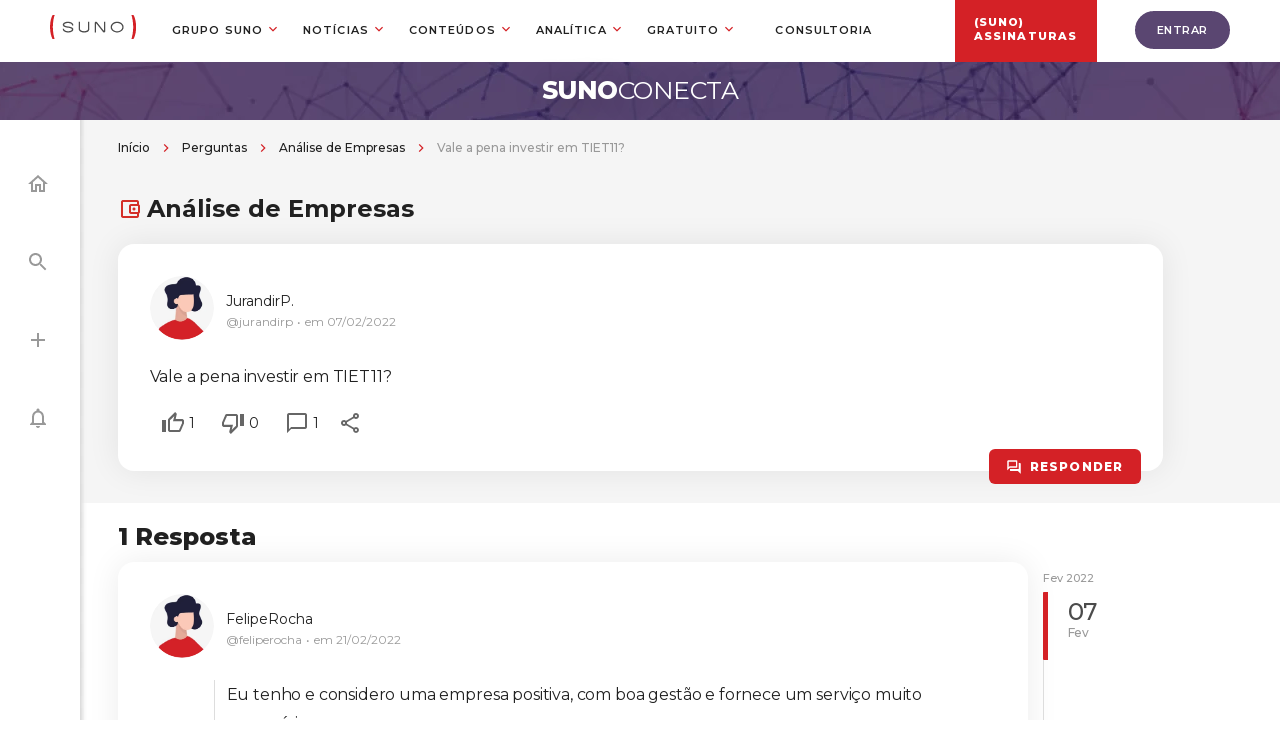

--- FILE ---
content_type: text/html;charset=UTF-8
request_url: https://conecta.suno.com.br/pergunta/vale-a-pena-investir-em-tiet11/
body_size: 18892
content:
<!DOCTYPE html>
<html lang="pt-BR">
	<head>
		<meta http-equiv="Content-Type" content="text/html; charset=UTF-8" />
		<meta name="viewport" content="width=device-width, initial-scale=1.0, user-scalable=0" />
		<!-- AdOpt -->
		<meta name="adopt-website-id" content="585fb3c0-103d-4c4c-bce1-59fada34fa21" />
		<script src="//tag.goadopt.io/injector.js?website_code=585fb3c0-103d-4c4c-bce1-59fada34fa21" 
		class="adopt-injector"></script>
		<!-- End AdOpt -->

		<link rel="profile" href="https://gmpg.org/xfn/11" />
		<link rel="pingback" href="https://conecta.suno.com.br/xmlrpc.php" />
		<link rel="dns-prefetch" href="//fonts.googleapis.com">
<link rel="preconnect" href="https://fonts.gstatic.com/" crossorigin>
<link href="https://fonts.googleapis.com/css?family=Montserrat:300,400,500,600,700,800" rel="stylesheet">
		<meta name='robots' content='index, follow, max-image-preview:large, max-snippet:-1, max-video-preview:-1' />

<!-- Checkout Cookie ID -->
<script type="text/javascript" src="https://conecta.suno.com.br/wp-content/plugins/suno-checkoutcookie/assets/js/frontend.js"></script>
	<!-- This site is optimized with the Yoast SEO plugin v21.5 - https://yoast.com/wordpress/plugins/seo/ -->
	<title>Vale a pena investir em TIET11? - Suno Conecta</title>
	<meta name="description" content="Ajude o fórum do Suno Conecta e acompanhe a seguinte discussão: Vale a pena investir em TIET11?" />
	<link rel="canonical" href="https://conecta.suno.com.br/pergunta/vale-a-pena-investir-em-tiet11/" />
	<meta property="og:locale" content="pt_BR" />
	<meta property="og:type" content="article" />
	<meta property="og:title" content="Vale a pena investir em TIET11? - Suno Conecta" />
	<meta property="og:description" content="Ajude o fórum do Suno Conecta e acompanhe a seguinte discussão: Vale a pena investir em TIET11?" />
	<meta property="og:url" content="https://conecta.suno.com.br/pergunta/vale-a-pena-investir-em-tiet11/" />
	<meta property="og:site_name" content="Suno Conecta" />
	<meta name="twitter:card" content="summary_large_image" />
	<script type="application/ld+json" class="yoast-schema-graph">{"@context":"https://schema.org","@graph":[{"@type":"WebPage","@id":"https://conecta.suno.com.br/pergunta/vale-a-pena-investir-em-tiet11/","url":"https://conecta.suno.com.br/pergunta/vale-a-pena-investir-em-tiet11/","name":"Vale a pena investir em TIET11? - Suno Conecta","isPartOf":{"@id":"https://conecta.suno.com.br/#website"},"datePublished":"2022-02-07T13:05:38+00:00","dateModified":"2022-02-07T13:05:38+00:00","description":"Ajude o fórum do Suno Conecta e acompanhe a seguinte discussão: Vale a pena investir em TIET11?","breadcrumb":{"@id":"https://conecta.suno.com.br/pergunta/vale-a-pena-investir-em-tiet11/#breadcrumb"},"inLanguage":"pt-BR","potentialAction":[{"@type":"ReadAction","target":["https://conecta.suno.com.br/pergunta/vale-a-pena-investir-em-tiet11/"]}]},{"@type":"BreadcrumbList","@id":"https://conecta.suno.com.br/pergunta/vale-a-pena-investir-em-tiet11/#breadcrumb","itemListElement":[{"@type":"ListItem","position":1,"name":"Início","item":"https://conecta.suno.com.br/"},{"@type":"ListItem","position":2,"name":"Perguntas","item":"https://conecta.suno.com.br/perguntas/"},{"@type":"ListItem","position":3,"name":"Análise de Empresas","item":"https://conecta.suno.com.br/categorias/analise-de-empresas/"},{"@type":"ListItem","position":4,"name":"Vale a pena investir em TIET11?"}]},{"@type":"WebSite","@id":"https://conecta.suno.com.br/#website","url":"https://conecta.suno.com.br/","name":"Suno Conecta","description":"Sua comunidade sobre investimentos","publisher":{"@id":"https://conecta.suno.com.br/#organization"},"potentialAction":[{"@type":"SearchAction","target":{"@type":"EntryPoint","urlTemplate":"https://conecta.suno.com.br/?s={search_term_string}"},"query-input":"required name=search_term_string"}],"inLanguage":"pt-BR"},{"@type":"Organization","@id":"https://conecta.suno.com.br/#organization","name":"Suno","url":"https://conecta.suno.com.br/","logo":{"@type":"ImageObject","inLanguage":"pt-BR","@id":"https://conecta.suno.com.br/#/schema/logo/image/","url":"https://conecta.suno.com.br/wp-content/uploads/2021/08/logo-suno-preto.jpg","contentUrl":"https://conecta.suno.com.br/wp-content/uploads/2021/08/logo-suno-preto.jpg","width":400,"height":288,"caption":"Suno"},"image":{"@id":"https://conecta.suno.com.br/#/schema/logo/image/"}}]}</script>
	<!-- / Yoast SEO plugin. -->


<link rel='dns-prefetch' href='//conecta.suno.com.br' />
<link rel='dns-prefetch' href='//files.sunoresearch.com.br' />
<link rel="alternate" type="application/rss+xml" title="Feed para Suno Conecta &raquo;" href="https://conecta.suno.com.br/feed/" />
<link rel="alternate" type="application/rss+xml" title="Feed de comentários para Suno Conecta &raquo;" href="https://conecta.suno.com.br/comments/feed/" />
<link rel="shortcut icon" type="image/png" href="https://conecta.suno.com.br/wp-content/themes/suno-conecta/resources/images/favicon.png" />
<script type="text/javascript">
window._wpemojiSettings = {"baseUrl":"https:\/\/s.w.org\/images\/core\/emoji\/14.0.0\/72x72\/","ext":".png","svgUrl":"https:\/\/s.w.org\/images\/core\/emoji\/14.0.0\/svg\/","svgExt":".svg","source":{"concatemoji":"https:\/\/conecta.suno.com.br\/wp-includes\/js\/wp-emoji-release.min.js?ver=6.3.1"}};
/*! This file is auto-generated */
!function(i,n){var o,s,e;function c(e){try{var t={supportTests:e,timestamp:(new Date).valueOf()};sessionStorage.setItem(o,JSON.stringify(t))}catch(e){}}function p(e,t,n){e.clearRect(0,0,e.canvas.width,e.canvas.height),e.fillText(t,0,0);var t=new Uint32Array(e.getImageData(0,0,e.canvas.width,e.canvas.height).data),r=(e.clearRect(0,0,e.canvas.width,e.canvas.height),e.fillText(n,0,0),new Uint32Array(e.getImageData(0,0,e.canvas.width,e.canvas.height).data));return t.every(function(e,t){return e===r[t]})}function u(e,t,n){switch(t){case"flag":return n(e,"\ud83c\udff3\ufe0f\u200d\u26a7\ufe0f","\ud83c\udff3\ufe0f\u200b\u26a7\ufe0f")?!1:!n(e,"\ud83c\uddfa\ud83c\uddf3","\ud83c\uddfa\u200b\ud83c\uddf3")&&!n(e,"\ud83c\udff4\udb40\udc67\udb40\udc62\udb40\udc65\udb40\udc6e\udb40\udc67\udb40\udc7f","\ud83c\udff4\u200b\udb40\udc67\u200b\udb40\udc62\u200b\udb40\udc65\u200b\udb40\udc6e\u200b\udb40\udc67\u200b\udb40\udc7f");case"emoji":return!n(e,"\ud83e\udef1\ud83c\udffb\u200d\ud83e\udef2\ud83c\udfff","\ud83e\udef1\ud83c\udffb\u200b\ud83e\udef2\ud83c\udfff")}return!1}function f(e,t,n){var r="undefined"!=typeof WorkerGlobalScope&&self instanceof WorkerGlobalScope?new OffscreenCanvas(300,150):i.createElement("canvas"),a=r.getContext("2d",{willReadFrequently:!0}),o=(a.textBaseline="top",a.font="600 32px Arial",{});return e.forEach(function(e){o[e]=t(a,e,n)}),o}function t(e){var t=i.createElement("script");t.src=e,t.defer=!0,i.head.appendChild(t)}"undefined"!=typeof Promise&&(o="wpEmojiSettingsSupports",s=["flag","emoji"],n.supports={everything:!0,everythingExceptFlag:!0},e=new Promise(function(e){i.addEventListener("DOMContentLoaded",e,{once:!0})}),new Promise(function(t){var n=function(){try{var e=JSON.parse(sessionStorage.getItem(o));if("object"==typeof e&&"number"==typeof e.timestamp&&(new Date).valueOf()<e.timestamp+604800&&"object"==typeof e.supportTests)return e.supportTests}catch(e){}return null}();if(!n){if("undefined"!=typeof Worker&&"undefined"!=typeof OffscreenCanvas&&"undefined"!=typeof URL&&URL.createObjectURL&&"undefined"!=typeof Blob)try{var e="postMessage("+f.toString()+"("+[JSON.stringify(s),u.toString(),p.toString()].join(",")+"));",r=new Blob([e],{type:"text/javascript"}),a=new Worker(URL.createObjectURL(r),{name:"wpTestEmojiSupports"});return void(a.onmessage=function(e){c(n=e.data),a.terminate(),t(n)})}catch(e){}c(n=f(s,u,p))}t(n)}).then(function(e){for(var t in e)n.supports[t]=e[t],n.supports.everything=n.supports.everything&&n.supports[t],"flag"!==t&&(n.supports.everythingExceptFlag=n.supports.everythingExceptFlag&&n.supports[t]);n.supports.everythingExceptFlag=n.supports.everythingExceptFlag&&!n.supports.flag,n.DOMReady=!1,n.readyCallback=function(){n.DOMReady=!0}}).then(function(){return e}).then(function(){var e;n.supports.everything||(n.readyCallback(),(e=n.source||{}).concatemoji?t(e.concatemoji):e.wpemoji&&e.twemoji&&(t(e.twemoji),t(e.wpemoji)))}))}((window,document),window._wpemojiSettings);
</script>
<style type="text/css">
img.wp-smiley,
img.emoji {
	display: inline !important;
	border: none !important;
	box-shadow: none !important;
	height: 1em !important;
	width: 1em !important;
	margin: 0 0.07em !important;
	vertical-align: -0.1em !important;
	background: none !important;
	padding: 0 !important;
}
</style>
	<style id='classic-theme-styles-inline-css' type='text/css'>
/*! This file is auto-generated */
.wp-block-button__link{color:#fff;background-color:#32373c;border-radius:9999px;box-shadow:none;text-decoration:none;padding:calc(.667em + 2px) calc(1.333em + 2px);font-size:1.125em}.wp-block-file__button{background:#32373c;color:#fff;text-decoration:none}
</style>
<style id='global-styles-inline-css' type='text/css'>
body{--wp--preset--color--black: #000000;--wp--preset--color--cyan-bluish-gray: #abb8c3;--wp--preset--color--white: #ffffff;--wp--preset--color--pale-pink: #f78da7;--wp--preset--color--vivid-red: #cf2e2e;--wp--preset--color--luminous-vivid-orange: #ff6900;--wp--preset--color--luminous-vivid-amber: #fcb900;--wp--preset--color--light-green-cyan: #7bdcb5;--wp--preset--color--vivid-green-cyan: #00d084;--wp--preset--color--pale-cyan-blue: #8ed1fc;--wp--preset--color--vivid-cyan-blue: #0693e3;--wp--preset--color--vivid-purple: #9b51e0;--wp--preset--gradient--vivid-cyan-blue-to-vivid-purple: linear-gradient(135deg,rgba(6,147,227,1) 0%,rgb(155,81,224) 100%);--wp--preset--gradient--light-green-cyan-to-vivid-green-cyan: linear-gradient(135deg,rgb(122,220,180) 0%,rgb(0,208,130) 100%);--wp--preset--gradient--luminous-vivid-amber-to-luminous-vivid-orange: linear-gradient(135deg,rgba(252,185,0,1) 0%,rgba(255,105,0,1) 100%);--wp--preset--gradient--luminous-vivid-orange-to-vivid-red: linear-gradient(135deg,rgba(255,105,0,1) 0%,rgb(207,46,46) 100%);--wp--preset--gradient--very-light-gray-to-cyan-bluish-gray: linear-gradient(135deg,rgb(238,238,238) 0%,rgb(169,184,195) 100%);--wp--preset--gradient--cool-to-warm-spectrum: linear-gradient(135deg,rgb(74,234,220) 0%,rgb(151,120,209) 20%,rgb(207,42,186) 40%,rgb(238,44,130) 60%,rgb(251,105,98) 80%,rgb(254,248,76) 100%);--wp--preset--gradient--blush-light-purple: linear-gradient(135deg,rgb(255,206,236) 0%,rgb(152,150,240) 100%);--wp--preset--gradient--blush-bordeaux: linear-gradient(135deg,rgb(254,205,165) 0%,rgb(254,45,45) 50%,rgb(107,0,62) 100%);--wp--preset--gradient--luminous-dusk: linear-gradient(135deg,rgb(255,203,112) 0%,rgb(199,81,192) 50%,rgb(65,88,208) 100%);--wp--preset--gradient--pale-ocean: linear-gradient(135deg,rgb(255,245,203) 0%,rgb(182,227,212) 50%,rgb(51,167,181) 100%);--wp--preset--gradient--electric-grass: linear-gradient(135deg,rgb(202,248,128) 0%,rgb(113,206,126) 100%);--wp--preset--gradient--midnight: linear-gradient(135deg,rgb(2,3,129) 0%,rgb(40,116,252) 100%);--wp--preset--font-size--small: 13px;--wp--preset--font-size--medium: 20px;--wp--preset--font-size--large: 36px;--wp--preset--font-size--x-large: 42px;--wp--preset--spacing--20: 0.44rem;--wp--preset--spacing--30: 0.67rem;--wp--preset--spacing--40: 1rem;--wp--preset--spacing--50: 1.5rem;--wp--preset--spacing--60: 2.25rem;--wp--preset--spacing--70: 3.38rem;--wp--preset--spacing--80: 5.06rem;--wp--preset--shadow--natural: 6px 6px 9px rgba(0, 0, 0, 0.2);--wp--preset--shadow--deep: 12px 12px 50px rgba(0, 0, 0, 0.4);--wp--preset--shadow--sharp: 6px 6px 0px rgba(0, 0, 0, 0.2);--wp--preset--shadow--outlined: 6px 6px 0px -3px rgba(255, 255, 255, 1), 6px 6px rgba(0, 0, 0, 1);--wp--preset--shadow--crisp: 6px 6px 0px rgba(0, 0, 0, 1);}:where(.is-layout-flex){gap: 0.5em;}:where(.is-layout-grid){gap: 0.5em;}body .is-layout-flow > .alignleft{float: left;margin-inline-start: 0;margin-inline-end: 2em;}body .is-layout-flow > .alignright{float: right;margin-inline-start: 2em;margin-inline-end: 0;}body .is-layout-flow > .aligncenter{margin-left: auto !important;margin-right: auto !important;}body .is-layout-constrained > .alignleft{float: left;margin-inline-start: 0;margin-inline-end: 2em;}body .is-layout-constrained > .alignright{float: right;margin-inline-start: 2em;margin-inline-end: 0;}body .is-layout-constrained > .aligncenter{margin-left: auto !important;margin-right: auto !important;}body .is-layout-constrained > :where(:not(.alignleft):not(.alignright):not(.alignfull)){max-width: var(--wp--style--global--content-size);margin-left: auto !important;margin-right: auto !important;}body .is-layout-constrained > .alignwide{max-width: var(--wp--style--global--wide-size);}body .is-layout-flex{display: flex;}body .is-layout-flex{flex-wrap: wrap;align-items: center;}body .is-layout-flex > *{margin: 0;}body .is-layout-grid{display: grid;}body .is-layout-grid > *{margin: 0;}:where(.wp-block-columns.is-layout-flex){gap: 2em;}:where(.wp-block-columns.is-layout-grid){gap: 2em;}:where(.wp-block-post-template.is-layout-flex){gap: 1.25em;}:where(.wp-block-post-template.is-layout-grid){gap: 1.25em;}.has-black-color{color: var(--wp--preset--color--black) !important;}.has-cyan-bluish-gray-color{color: var(--wp--preset--color--cyan-bluish-gray) !important;}.has-white-color{color: var(--wp--preset--color--white) !important;}.has-pale-pink-color{color: var(--wp--preset--color--pale-pink) !important;}.has-vivid-red-color{color: var(--wp--preset--color--vivid-red) !important;}.has-luminous-vivid-orange-color{color: var(--wp--preset--color--luminous-vivid-orange) !important;}.has-luminous-vivid-amber-color{color: var(--wp--preset--color--luminous-vivid-amber) !important;}.has-light-green-cyan-color{color: var(--wp--preset--color--light-green-cyan) !important;}.has-vivid-green-cyan-color{color: var(--wp--preset--color--vivid-green-cyan) !important;}.has-pale-cyan-blue-color{color: var(--wp--preset--color--pale-cyan-blue) !important;}.has-vivid-cyan-blue-color{color: var(--wp--preset--color--vivid-cyan-blue) !important;}.has-vivid-purple-color{color: var(--wp--preset--color--vivid-purple) !important;}.has-black-background-color{background-color: var(--wp--preset--color--black) !important;}.has-cyan-bluish-gray-background-color{background-color: var(--wp--preset--color--cyan-bluish-gray) !important;}.has-white-background-color{background-color: var(--wp--preset--color--white) !important;}.has-pale-pink-background-color{background-color: var(--wp--preset--color--pale-pink) !important;}.has-vivid-red-background-color{background-color: var(--wp--preset--color--vivid-red) !important;}.has-luminous-vivid-orange-background-color{background-color: var(--wp--preset--color--luminous-vivid-orange) !important;}.has-luminous-vivid-amber-background-color{background-color: var(--wp--preset--color--luminous-vivid-amber) !important;}.has-light-green-cyan-background-color{background-color: var(--wp--preset--color--light-green-cyan) !important;}.has-vivid-green-cyan-background-color{background-color: var(--wp--preset--color--vivid-green-cyan) !important;}.has-pale-cyan-blue-background-color{background-color: var(--wp--preset--color--pale-cyan-blue) !important;}.has-vivid-cyan-blue-background-color{background-color: var(--wp--preset--color--vivid-cyan-blue) !important;}.has-vivid-purple-background-color{background-color: var(--wp--preset--color--vivid-purple) !important;}.has-black-border-color{border-color: var(--wp--preset--color--black) !important;}.has-cyan-bluish-gray-border-color{border-color: var(--wp--preset--color--cyan-bluish-gray) !important;}.has-white-border-color{border-color: var(--wp--preset--color--white) !important;}.has-pale-pink-border-color{border-color: var(--wp--preset--color--pale-pink) !important;}.has-vivid-red-border-color{border-color: var(--wp--preset--color--vivid-red) !important;}.has-luminous-vivid-orange-border-color{border-color: var(--wp--preset--color--luminous-vivid-orange) !important;}.has-luminous-vivid-amber-border-color{border-color: var(--wp--preset--color--luminous-vivid-amber) !important;}.has-light-green-cyan-border-color{border-color: var(--wp--preset--color--light-green-cyan) !important;}.has-vivid-green-cyan-border-color{border-color: var(--wp--preset--color--vivid-green-cyan) !important;}.has-pale-cyan-blue-border-color{border-color: var(--wp--preset--color--pale-cyan-blue) !important;}.has-vivid-cyan-blue-border-color{border-color: var(--wp--preset--color--vivid-cyan-blue) !important;}.has-vivid-purple-border-color{border-color: var(--wp--preset--color--vivid-purple) !important;}.has-vivid-cyan-blue-to-vivid-purple-gradient-background{background: var(--wp--preset--gradient--vivid-cyan-blue-to-vivid-purple) !important;}.has-light-green-cyan-to-vivid-green-cyan-gradient-background{background: var(--wp--preset--gradient--light-green-cyan-to-vivid-green-cyan) !important;}.has-luminous-vivid-amber-to-luminous-vivid-orange-gradient-background{background: var(--wp--preset--gradient--luminous-vivid-amber-to-luminous-vivid-orange) !important;}.has-luminous-vivid-orange-to-vivid-red-gradient-background{background: var(--wp--preset--gradient--luminous-vivid-orange-to-vivid-red) !important;}.has-very-light-gray-to-cyan-bluish-gray-gradient-background{background: var(--wp--preset--gradient--very-light-gray-to-cyan-bluish-gray) !important;}.has-cool-to-warm-spectrum-gradient-background{background: var(--wp--preset--gradient--cool-to-warm-spectrum) !important;}.has-blush-light-purple-gradient-background{background: var(--wp--preset--gradient--blush-light-purple) !important;}.has-blush-bordeaux-gradient-background{background: var(--wp--preset--gradient--blush-bordeaux) !important;}.has-luminous-dusk-gradient-background{background: var(--wp--preset--gradient--luminous-dusk) !important;}.has-pale-ocean-gradient-background{background: var(--wp--preset--gradient--pale-ocean) !important;}.has-electric-grass-gradient-background{background: var(--wp--preset--gradient--electric-grass) !important;}.has-midnight-gradient-background{background: var(--wp--preset--gradient--midnight) !important;}.has-small-font-size{font-size: var(--wp--preset--font-size--small) !important;}.has-medium-font-size{font-size: var(--wp--preset--font-size--medium) !important;}.has-large-font-size{font-size: var(--wp--preset--font-size--large) !important;}.has-x-large-font-size{font-size: var(--wp--preset--font-size--x-large) !important;}
.wp-block-navigation a:where(:not(.wp-element-button)){color: inherit;}
:where(.wp-block-post-template.is-layout-flex){gap: 1.25em;}:where(.wp-block-post-template.is-layout-grid){gap: 1.25em;}
:where(.wp-block-columns.is-layout-flex){gap: 2em;}:where(.wp-block-columns.is-layout-grid){gap: 2em;}
.wp-block-pullquote{font-size: 1.5em;line-height: 1.6;}
</style>
<link rel='stylesheet' id='frontend-css-bundle-css' href='https://conecta.suno.com.br/wp-content/themes/suno-conecta/dist/styles/frontend.min.css?ver=1761075307' type='text/css' media='all' />
<link rel='shortlink' href='https://conecta.suno.com.br/?p=24149' />
<link rel="alternate" type="application/json+oembed" href="https://conecta.suno.com.br/wp-json/oembed/1.0/embed?url=https%3A%2F%2Fconecta.suno.com.br%2Fpergunta%2Fvale-a-pena-investir-em-tiet11%2F" />
<link rel="alternate" type="text/xml+oembed" href="https://conecta.suno.com.br/wp-json/oembed/1.0/embed?url=https%3A%2F%2Fconecta.suno.com.br%2Fpergunta%2Fvale-a-pena-investir-em-tiet11%2F&#038;format=xml" />
<!-- Suno Menus Critical -->
<style type="text/css">*{padding:0;margin:0}body,html{height:100%}.sunoMenusWrapper{width:100%;margin-right:auto;margin-left:auto;max-width:1420px}@media screen and (max-width:1599px){.sunoMenusWrapper{max-width:1180px;padding-left:16px;padding-right:16px;box-sizing:border-box}}@media screen and (min-width:1221px){.globalHeaderMenu>li:last-of-type{display:flex!important;justify-content:center!important;align-items:center!important;position:absolute;right:-417px}.globalHeaderMenu>li:last-of-type a{top:15px;color:#fff;font-weight:900;text-indent:0;position:relative;background-color:#d42126;display:flex;justify-content:center;align-items:center;width:142px;height:65px!important;padding:14px 0 0!important}.globalHeaderMenu>li:last-of-type a:after{display:none}.globalHeaderMenu>li:last-of-type a:before{content:"(SUNO)";position:absolute;top:19px;left:19px;font-weight:bolder;color:#fff}}@media screen and (min-width:1221px) and (max-width:1599px){.globalHeaderMenu>li:last-of-type{right:-204px}}@media screen and (max-width:1221px){.globalHeaderMenu>li:last-of-type{background-color:#d42126}.globalHeaderMenu>li:last-of-type a{text-indent:65px;font-weight:900!important;color:#fff}.globalHeaderMenu>li:last-of-type a:before{content:"(SUNO)";position:absolute;top:16px;left:20px;font-weight:900;color:#fff;text-indent:0}}.globalHeaderMenu li ul li a{white-space:nowrap}#header{z-index:5}.globalHeaderSuno100{background-color:#fff}.globalHeaderSuno100 [id^=globalHeaderDrop]{display:none}.globalHeaderSuno100 label[for^=globalHeaderDrop-]{position:relative}.globalHeaderSuno100 label[for^=globalHeaderDrop-]:after{content:url(https://conecta.suno.com.br/wp-content/plugins/suno-menus/resources/dist/images/header-slim/global-header-suno-arrow-down.faee064659.svg);display:inline-block;color:#d42126;position:absolute;top:-8px;bottom:0;right:46px;margin:auto;font-size:18px;width:18px;height:18px;pointer-events:none}.globalHeaderSuno{position:relative;display:flex;align-items:center;margin:0 auto;padding:0;max-width:1420px;height:64px}.globalHeaderSuno *{font-family:Montserrat,sans-serif}@media screen and (max-width:1599px){.globalHeaderSuno{max-width:1180px}}@media screen and (max-width:1599px) and (max-width:1220px){.globalHeaderSuno{padding-left:16px;padding-right:16px;height:47px}}.globalHeaderSuno:after{content:"";display:table;clear:both}.globalHeaderSuno #globalHeaderSunoLogo{display:block;float:left;margin-right:27px}@media screen and (max-width:1599px){.globalHeaderSuno #globalHeaderSunoLogo{margin-right:0}}@media screen and (max-width:1599px) and (max-width:1220px){.globalHeaderSuno #globalHeaderSunoLogo{margin-right:27px}}.globalHeaderSuno #globalHeaderSunoLogo svg{width:86px;height:24px}.globalHeaderSuno .globalHeaderToggle{display:none}.globalHeaderSuno .globalHeaderMenu li>a,.globalHeaderSuno .globalHeaderMenu li>span{position:relative}.globalHeaderSuno .globalHeaderMenu li>a:after,.globalHeaderSuno .globalHeaderMenu li>span:after{content:url(https://conecta.suno.com.br/wp-content/plugins/suno-menus/resources/dist/images/header-slim/global-header-suno-arrow-down.faee064659.svg);display:inline-block;color:#d42126;position:absolute;top:0;bottom:0;right:16px;margin:auto;font-size:18px;width:18px;height:18px;pointer-events:none}.globalHeaderSuno .globalHeaderMenu li>a:only-child:after,.globalHeaderSuno .globalHeaderMenu li>span:only-child:after{content:""}.globalHeaderSuno .globalHeaderMenu ul li a:after,.globalHeaderSuno .globalHeaderMenu ul li span:after{top:0;right:30px;transform:rotate(0deg)}.globalHeaderSuno ul{float:right;padding:0;margin:0;list-style:none;position:relative}.globalHeaderSuno ul li{margin:0;display:inline-block;float:left}@media screen and (min-width:1220px){.globalHeaderSuno ul li:hover>ul{padding:12px 0;box-sizing:border-box;background:#f5f5f5}.globalHeaderSuno ul li:hover>ul li a,.globalHeaderSuno ul li:hover>ul li span{font-style:normal;font-weight:500;font-size:12px;line-height:15px;color:#212121;text-transform:none;padding:12px 24px 12px 0;text-indent:24px}.globalHeaderSuno ul li:hover>ul li:first-child{border-top-left-radius:8px;border-top-right-radius:8px}.globalHeaderSuno ul li:hover>ul li:last-child{border-bottom-left-radius:8px;border-bottom-right-radius:8px}.globalHeaderSuno ul li:hover>ul ul{background-color:initial}}.globalHeaderSuno ul li a,.globalHeaderSuno ul li span{display:block;padding:16px 20px;font-style:normal;font-weight:600;font-size:11px;line-height:13px;letter-spacing:.1em;text-transform:uppercase;text-decoration:none;color:#212121;text-indent:16px}@media screen and (max-width:1220px){.globalHeaderSuno ul li a,.globalHeaderSuno ul li span{text-indent:0}}.globalHeaderSuno ul li ul li{background-color:#f5f5f5}@media screen and (min-width:1220px){.globalHeaderSuno ul li:hover>ul{display:inherit;z-index:2}}@media screen and (min-width:1220px){.globalHeaderSuno ul li:hover>ul:before{content:"";position:absolute;top:-8px;left:32px;background:#f5f5f5;width:15px;height:15px;transform:rotate(45deg)}}.globalHeaderSuno ul ul{display:none;position:absolute;top:72px;border-radius:8px}.globalHeaderSuno ul ul li{min-width:170px;float:none;display:list-item;position:relative}.globalHeaderSuno ul ul ul li{position:relative;top:-88px;left:170px}.globalHeaderSuno__btnLogin{position:absolute;right:0}@media screen and (max-width:1220px){.globalHeaderSuno__btnLogin{right:16px}}.globalHeaderSuno__btnLogin a.conecta{font-style:normal;font-weight:800;display:flex;align-items:center;letter-spacing:.1em;text-transform:uppercase;color:#666;text-decoration:none;border:2px solid #666;border-radius:8px;position:relative;font-size:11px;line-height:13px;padding:8px 12px 8px 33px}@media screen and (max-width:1220px){.globalHeaderSuno__btnLogin a.conecta{font-size:9px;line-height:11px;padding:6px 8px;border-radius:4px;border:1px solid #666}}.globalHeaderSuno__btnLogin a.conecta:after{content:"";position:absolute;top:0;bottom:0;left:12px;margin:auto;background:url(https://conecta.suno.com.br/wp-content/plugins/suno-menus/resources/dist/images/header-slim/global-header-suno-ico-login.e0d76f049b.svg) no-repeat 50%;width:24px;height:24px;background-size:10px;width:16px;height:16px}@media screen and (max-width:1220px){.globalHeaderSuno__btnLogin a.conecta:after{display:none}}.globalHeaderSuno .globalHeaderMenu li ul li label~a:after{transform:rotate(-90deg);top:42px}.globalHeaderSuno .globalHeaderMenu li a,.globalHeaderSuno .globalHeaderMenu li span{padding:42px 20px}@media screen and (max-width:1220px){.globalHeaderSuno .globalHeaderMenu li a,.globalHeaderSuno .globalHeaderMenu li span{padding:16px 20px;font-size:12px;line-height:30px}}@media screen and (max-width:1220px){.globalHeaderSuno #globalHeaderSunoLogo{display:block;padding:0;width:100%;text-align:center;float:none}.globalHeaderSuno #globalHeaderSunoLogo svg{width:86px;height:24px}.globalHeaderSuno ul{position:absolute;top:47px;left:0}.globalHeaderSuno ul li{width:100%;display:block;width:94%;background-color:#fff}.globalHeaderSuno ul li a{font-size:12px;line-height:30px}.globalHeaderSuno ul li ul li .globalHeaderToggle{padding:16px 20px;font-size:17px}}@media screen and (max-width:1220px) and (min-width:1220px) and (min-width:1220px){.globalHeaderSuno ul li:hover>ul{display:none}}@media screen and (max-width:1220px){.globalHeaderSuno ul ul{float:none;position:static;color:#fff}.globalHeaderSuno ul ul .globalHeaderToggle{padding:0 40px}.globalHeaderSuno ul ul a{padding:16px 20px;color:#212121;font-weight:600;font-size:12px;line-height:30px;letter-spacing:.1em}.globalHeaderSuno ul ul ul a{padding:16px 20px;color:#fff;font-size:17px}.globalHeaderSuno ul ul ul li{position:static}.globalHeaderSuno ul ul li{display:block;width:100%}}@media screen and (max-width:1220px) and (min-width:1120px){.globalHeaderSuno ul ul li:hover>ul{display:none;background-color:red}}@media screen and (max-width:1220px){.globalHeaderSuno .globalHeaderToggle{display:block;padding:16px 20px;color:#212121;font-weight:600;font-size:12px;line-height:30px;text-decoration:none;border:none;letter-spacing:.1em;text-transform:uppercase;text-indent:16px;cursor:pointer}}@media screen and (max-width:1220px) and (max-width:1220px){.globalHeaderSuno .globalHeaderToggle{text-indent:0}}@media screen and (max-width:1220px){.globalHeaderSuno .globalHeaderToggle+a,.globalHeaderSuno .globalHeaderToggle+span{display:none!important}.globalHeaderSuno .globalHeaderMenu{display:none}.globalHeaderSuno [id^=globalHeaderDrop]:checked+ul{display:block;animation:globalHeaderSunoFadeIn 1s;max-width:360px;z-index:2}.globalHeaderSuno .globalHeaderToggle.globalHeaderSuno__mobiToggle{position:absolute;top:0;left:0;padding:16px;background-color:#fff}.globalHeaderSuno .globalHeaderToggle.globalHeaderSuno__mobiToggle span{display:flex;flex-direction:column}.globalHeaderSuno .globalHeaderToggle.globalHeaderSuno__mobiToggle span span{width:18px;height:2px;background-color:#666;margin-bottom:3px}.globalHeaderSuno .globalHeaderMenu li ul li label.globalHeaderToggle{padding:16px 20px;color:#212121;font-weight:600;font-size:12px;line-height:30px;letter-spacing:.1em}.globalHeaderSuno .globalHeaderMenu li ul li label.globalHeaderToggle~ul *{color:#212121;font-weight:600;font-size:12px;line-height:30px;letter-spacing:.1em;background-color:#dadada}.globalHeaderSuno .globalHeaderMenu li ul li label.globalHeaderToggle~ul * a{padding-left:32px}}@keyframes globalHeaderSunoFadeIn{0%{opacity:0}to{opacity:1}}span.withoutLink{cursor:default}.globalHeaderSuno100{width:100%}.menuSuno{display:flex;align-items:center;height:60px}.menuSuno #menuSunoGlobal{justify-content:space-between}.menuSuno #menuSunoGlobal,.menuSuno #menuSunoGlobal .userSigin{display:flex;align-items:center}.menuSuno #menuSunoGlobal .userSigin .global__btn{padding:14px 20px;font-family:Montserrat;font-weight:600;font-size:11px;line-height:12px;letter-spacing:.05em;text-transform:uppercase;color:#fff}@media screen and (max-width:520px){.menuSuno #menuSunoGlobal .userSigin .global__btn{padding:10px 13px}}.menuSuno #menuSunoGlobal .userSigin .global__btn span{padding-left:5px}@media screen and (max-width:520px){.menuSuno #menuSunoGlobal .userSigin .global__btn span{display:none}}.menuSuno #menuSunoGlobal .userSigin .global__btn--icoLogin{padding-top:11px;padding-bottom:11px;margin-left:4px;background:#fff}@media screen and (max-width:520px){.menuSuno #menuSunoGlobal .userSigin .global__btn--icoLogin{padding:9px 13px}}.menuSuno #menuSunoGlobal .userSigin .global__btn--icoLogin:before{background:url(https://conecta.suno.com.br/wp-content/plugins/suno-menus/resources/dist/images/header-slim/user-login.853f649009.svg) 0 no-repeat;width:14px;height:14px}@media screen and (max-width:520px){.menuSuno #menuSunoGlobal .userSigin .global__btn--icoLogin:before{display:none}}.menuSuno #menuSunoGlobal .userSigin .global__avatar{margin-left:16px;display:flex}.menuSuno #menuSunoGlobal .userSigin__menu{margin-left:16px;display:flex;position:relative}.menuSuno #menuSunoGlobal .userSigin__menu__avatar img{border:1px solid #ddd;border-radius:50%;width:41px;height:41px}.menuSuno #menuSunoGlobal .userSigin__menu__box{position:absolute;display:none;top:51px;right:-7px;width:220px;background-color:#fff;filter:drop-shadow(0 4px 20px rgba(0,0,0,.26));border-radius:6px;z-index:10;padding:8px 16px;opacity:0;animation-name:fadeOut;animation-fill-mode:both;font-weight:400;font-size:14px;line-height:18px}.menuSuno #menuSunoGlobal .userSigin__menu__box:after{content:"";position:absolute;width:14px;height:6px;background:url(https://conecta.suno.com.br/wp-content/plugins/suno-menus/resources/dist/images/header-slim/arrow-up-balloon.42cfc48829.svg) no-repeat;top:-6px;right:20px}.menuSuno #menuSunoGlobal .userSigin__menu__box--active{display:flex;flex-direction:column;animation-name:fadeIn}.menuSuno #menuSunoGlobal .userSigin__menu__box .userSigin__menu__avatar{text-align:center;margin-bottom:8px}.menuSuno #menuSunoGlobal .userSigin__menu__box .userSigin__menu__avatar img{width:52px;height:52px}.menuSuno #menuSunoGlobal .userSigin__menu__box .userSigin__menu__avatar span{display:block;font-weight:700;color:#212121}.menuSuno #menuSunoGlobal .userSigin__menu__items{list-style:none;width:100%;margin:0;padding:0}.menuSuno #menuSunoGlobal .userSigin__menu__items li{font-weight:500}.menuSuno #menuSunoGlobal .userSigin__menu__items li:not(:last-of-type){border-bottom:.5px solid #ddd}.menuSuno #menuSunoGlobal .userSigin__menu__items li a,.menuSuno #menuSunoGlobal .userSigin__menu__items li a:active,.menuSuno #menuSunoGlobal .userSigin__menu__items li a:hover,.menuSuno #menuSunoGlobal .userSigin__menu__items li a:visited{color:#4b4b4b;text-decoration:none}.menuSuno #menuSunoGlobal .userSigin__menu__items li a{display:flex;justify-content:flex-start;align-items:center;padding:12px 0}.menuSuno #menuSunoGlobal .userSigin__menu__items li a:before{content:"";height:16px;width:16px;display:inline-block;margin-left:2px;margin-right:8px;background-repeat:no-repeat;background-position:50%}.menuSuno #menuSunoGlobal .userSigin__menu__items li .userSigin__menu__item--profile:before{background:url(https://conecta.suno.com.br/wp-content/plugins/suno-menus/resources/dist/images/header-slim/icon-profile.1cc19a8f47.svg) no-repeat}.menuSuno #menuSunoGlobal .userSigin__menu__items li .userSigin__menu__item--dashboard:before{background:url(https://conecta.suno.com.br/wp-content/plugins/suno-menus/resources/dist/images/header-slim/icon-dashboard.44f405aa4a.svg) no-repeat}.menuSuno #menuSunoGlobal .userSigin__menu__items li .userSigin__menu__item--settings:before{background:url(https://conecta.suno.com.br/wp-content/plugins/suno-menus/resources/dist/images/header-slim/icon-settings.8798bea59e.svg) no-repeat}.menuSuno #menuSunoGlobal .userSigin__menu__items li .userSigin__menu__item--logout:before{background:url(https://conecta.suno.com.br/wp-content/plugins/suno-menus/resources/dist/images/header-slim/icon-logout.814ea58c70.svg) no-repeat}.menuSuno #menuSunoGlobal .userSigin ul li a,.menuSuno #menuSunoGlobal .userSigin ul li span{text-transform:unset;font-size:14px;line-height:18px;font-weight:500;letter-spacing:unset;text-indent:unset}.menuSuno #menuSunoGlobal .menuSunoGlobal__subMenu{display:flex;flex-wrap:wrap}.menuSuno #menuSunoGlobal .userSigin .global__btn--icoLogin,.menuSuno #menuSunoGlobal .userSigin .global__btn--icoLogin:hover{color:#fff!important;border:2px solid #5a4671;background-color:#5a4671}@media screen and (min-width:1220px){.globalHeaderSuno ul li:hover>ul{z-index:22}}@media screen and (max-width:1599px) and (min-width:1220px){.globalHeaderMenu>li:not(:first-child) span{padding-left:4px}}</style>
<!-- Suno Menus Custom CSS -->
<style type="text/css">@media screen and (min-width: 1221px) {
	 .globalHeaderMenu > li:last-of-type {
		 display: flex !important;
		 justify-content: center !important;
		 align-items: center !important;
		 position: absolute;
		 right: -417px;
	}
	 .globalHeaderMenu > li:last-of-type a {
		 top: 15px;
		 padding: 0 !important;
		 color: #fff;
		 font-weight: 900;
		 text-indent: 0;
		 position: relative;
		 background-color: #d42126;
		 display: flex;
		 justify-content: center;
		 align-items: center;
		 width: 142px;
		 height: 65px !important;
		 padding-top: 14px !important;
	}
	 .globalHeaderMenu > li:last-of-type a::after {
		 display: none;
	}
	 .globalHeaderMenu > li:last-of-type a::before {
		 content: "(SUNO)";
		 position: absolute;
		 top: 19px;
		 left: 19px;
		 font-weight: bolder;
		 color: #fff;
	}
}
 @media screen and (min-width: 1221px) and (max-width: 1599px) {
	 .globalHeaderMenu > li:last-of-type {
		 right: -204px;
	}
}
 @media screen and (max-width: 1221px) {
	 .globalHeaderMenu > li:last-of-type {
		 background-color: #d42126;
	}
	 .globalHeaderMenu > li:last-of-type a {
		 text-indent: 65px;
		 font-weight: 900 !important;
		 color: #fff;
	}
	 .globalHeaderMenu > li:last-of-type a::before {
		 content: "(SUNO)";
		 position: absolute;
		 top: 16px;
		 left: 20px;
		 font-weight: 900;
		 color: #fff;
		 text-indent: 0;
	}
}

.globalHeaderMenu li ul li a {
	white-space: nowrap;
}</style>
		<!-- Google Tag Manager -->
		<script>(function(w,d,s,l,i){w[l]=w[l]||[];w[l].push({'gtm.start':
		new Date().getTime(),event:'gtm.js'});var f=d.getElementsByTagName(s)[0],
		j=d.createElement(s),dl=l!='dataLayer'?'&l='+l:'';j.async=true;j.src=
		'https://www.googletagmanager.com/gtm.js?id='+i+dl;f.parentNode.insertBefore(j,f);
		})(window,document,'script','dataLayer','GTM-P95RB6N');</script>
		<!-- End Google Tag Manager -->
		<style type="text/css">.recentcomments a{display:inline !important;padding:0 !important;margin:0 !important;}</style><meta name="publisher" content="Suno" />

<meta property="og:image" content="https://conecta.suno.com.br/wp-content/themes/suno-conecta/resources/images/banners/shared/compartilhamento.png">

<meta property="og:image:type" content="image/png">

<meta property="og:image:width" content="1200">

<meta property="og:image:height" content="627">
		<style type="text/css" id="wp-custom-css">
			.blockListLink.dropdownContainer .listLink:last-of-type ul.listLink__links li:last-of-type a {
  pointer-events: none;
}

/* Sumi com o banner de concentimento do Hubspot  13/09/2023*/
div#hs-eu-cookie-confirmation, #hs-hud-cookie-settings{
	display:none;
}

/*Marcos 05/09/2024 -> retirar X */
.topFooter__share ul{
	justify-content:center!important;
	gap:20px!important;
}
.share-socials__box ul li:nth-child(2),.topFooter__share ul li:nth-child(2){
	display:none!important
}

/*quebra de linha no footer*/
.listLink a[href*="Codigo-de-Conduta-e-Etica-Suno"] {width: 190px; display: block;}

.listLink a[href*="GSN-POL_Negociacao-de-Valores"] {
  width: 250px;
  display: block;
}

@media screen and (min-width: 1600px) {
  .globalHeaderMenu > li:last-of-type {
    right: -357px !important
  }
}
		</style>
			</head>
	<body class="topic bbpress no-js topic-template-default single single-topic postid-24149">
				<!-- Google Tag Manager (noscript) -->
		<noscript><iframe src="https://www.googletagmanager.com/ns.html?id=GTM-P95RB6N"
		height="0" width="0" style="display:none;visibility:hidden"></iframe></noscript>
		<!-- End Google Tag Manager (noscript) -->
		
		
<header class="header">

		<div class="menuSuno">
			<div class="globalHeaderSuno100">
	<nav class="globalHeaderSuno">
		<a id="globalHeaderSunoLogo" href="https://www.suno.com.br/">
			<svg width="86" height="24" viewBox="0 0 86 24" fill="none" xmlns="http://www.w3.org/2000/svg">
				<g clip-path="url(#clip0_1601:3932)">
					<path fill-rule="evenodd" clip-rule="evenodd" d="M86.1046 12C86.1046 17.4353 84.9018 21.3882 83.5575 24H81.435C82.284 21.4588 83.2038 16.5176 83.2038 12C83.2038 7.48235 82.284 2.54118 81.435 0H83.5575C84.9018 2.61176 86.1046 6.56471 86.1046 12Z" fill="#D42126"/>
					<path fill-rule="evenodd" clip-rule="evenodd" d="M2.54706 0H4.66961C3.74983 2.54118 2.83006 7.48235 2.83006 12C2.83006 16.5176 3.74983 21.4588 4.59885 24H2.47631C1.20278 21.3882 0 17.4353 0 12C0 6.56471 1.20278 2.61176 2.54706 0Z" fill="#D42126"/>
					<path d="M18.1732 11.4885C16.2007 11.2524 14.1493 10.5836 14.1493 9.87536C14.1493 8.65569 16.0824 8.02618 17.8971 8.02618H18.2916C20.2246 8.02618 21.9998 9.08848 21.9998 9.91471V10.3475C21.9998 10.4655 22.1182 10.5836 22.2365 10.5836H23.0255C23.1438 10.5836 23.2622 10.4655 23.2622 10.3475V9.87536C23.2622 8.06553 20.5796 6.72782 18.2127 6.72782H17.7787C15.3723 6.76717 12.7686 7.75077 12.7686 9.87536C12.7686 12.236 17.4237 12.6688 17.9365 12.7081C19.7906 12.8655 21.9604 13.6131 21.9604 14.3213C21.9604 15.5409 20.0273 16.2098 18.2521 16.2098H17.8182C15.8851 16.2098 14.1099 15.1475 14.1099 14.3213V13.8885C14.1099 13.7704 13.9916 13.6524 13.8732 13.6524H13.0842C12.9659 13.6524 12.8475 13.7704 12.8475 13.8885V14.3213C12.8475 16.1311 15.5301 17.4688 17.8971 17.4688H18.2916C20.7374 17.4688 23.3411 16.4852 23.3411 14.3213C23.3411 12 18.7255 11.5278 18.1732 11.4885ZM38.9631 6.68848H38.1741C38.0558 6.68848 37.9374 6.80651 37.9374 6.92454V14.2819C37.9374 15.5016 36.0044 16.1704 34.2292 16.1704H33.7952C31.8622 16.1704 30.087 15.1081 30.087 14.2819V6.92454C30.087 6.80651 29.9686 6.68848 29.8503 6.68848H29.0613C28.9429 6.68848 28.8246 6.80651 28.8246 6.92454V14.3606C28.8246 16.1704 31.5071 17.5081 33.8741 17.5081H34.3081C36.1622 17.5081 37.7402 16.9967 38.5686 16.0918C39.042 15.5803 39.2787 14.9901 39.1998 14.2819V6.92454C39.1604 6.80651 39.0815 6.68848 38.9631 6.68848ZM53.9539 15.3836C53.9539 15.5803 53.6778 15.6983 53.5594 15.5409L46.9319 7.12126C46.6952 6.84585 46.3796 6.68848 45.9851 6.68848C45.8273 6.68848 45.6695 6.72782 45.5117 6.76717C45.0778 6.96389 44.7622 7.35733 44.7622 7.82946V17.2327C44.7622 17.3508 44.8805 17.4688 44.9989 17.4688H45.7879C45.9062 17.4688 46.0246 17.3508 46.0246 17.2327L46.1035 8.77372C46.1035 8.577 46.3796 8.45897 46.498 8.65569L53.086 17.0754C53.2833 17.3508 53.6383 17.5081 53.9934 17.5081C54.1512 17.5081 54.309 17.4688 54.4668 17.4295C54.9007 17.2721 55.2163 16.8393 55.2163 16.3672V6.92454C55.2163 6.80651 55.098 6.68848 54.9796 6.68848H54.1906C54.0723 6.68848 53.9539 6.80651 53.9539 6.92454V15.3836ZM67.1301 6.68848C63.5796 6.68848 60.6603 9.08848 60.6603 12.0786C60.6603 15.0688 63.5402 17.4688 67.1301 17.4688C70.6805 17.4688 73.5998 15.0688 73.5998 12.0786C73.5998 9.08848 70.6805 6.68848 67.1301 6.68848ZM67.1301 16.2885C64.3292 16.2885 62.0016 14.4 62.0016 12.1573C62.0016 9.87536 64.2897 8.02618 67.1301 8.02618C70.0099 8.02618 72.2585 9.83602 72.2585 12.1573C72.2585 14.4393 69.9704 16.2885 67.1301 16.2885Z" fill="#4B4B4B"/>
				</g>
				<defs>
					<clipPath id="clip0_1601:3932">
						<rect width="86" height="24" fill="white"/>
					</clipPath>
				</defs>
			</svg>
		</a>
		<label for="globalHeaderDrop" class="globalHeaderToggle globalHeaderSuno__mobiToggle">
			<span>
				<span></span>
				<span></span>
				<span></span>
			</span>
		</label>
		<input type="checkbox" id="globalHeaderDrop" />
		<ul class="globalHeaderMenu">
		<li>
<label for="globalHeaderDrop-b9d1a40d" class="globalHeaderToggle">
	Grupo Suno</label>

<span class="withoutLink">Grupo Suno</span>
<input type="checkbox" id="globalHeaderDrop-b9d1a40d" />
<ul><li>

<a  href="https://www.suno.com.br/research/">Research</a>
</li><li>

<a target="_blank" href="https://www.suno.com.br/asset/">Asset</a>
</li><li>

<a target="_blank" href="https://www.suno.com.br/consultoria/">Consultoria</a>
</li><li>

<a target="_blank" href="https://www.suno.com.br/wealth/">Wealth</a>
</li></ul></li><li>
<label for="globalHeaderDrop-665738a4" class="globalHeaderToggle">
	Notícias</label>

<span class="withoutLink">Notícias</span>
<input type="checkbox" id="globalHeaderDrop-665738a4" />
<ul><li>

<a  href="https://www.suno.com.br/noticias/">Notícias</a>
</li><li>

<a  href="https://www.suno.com.br/noticias/colunas/">Colunistas</a>
</li></ul></li><li>
<label for="globalHeaderDrop-686f72d9" class="globalHeaderToggle">
	Conteúdos</label>

<span class="withoutLink">Conteúdos</span>
<input type="checkbox" id="globalHeaderDrop-686f72d9" />
<ul><li>

<a target="_blank" href="https://lp.suno.com.br/cursos/?utm_campaign=_SNC912FB6C3_">Cursos</a>
</li><li>

<a  href="https://www.suno.com.br/artigos/">Artigos</a>
</li><li>

<a  href="https://www.suno.com.br/guias/">Guias</a>
</li><li>

<a  href="https://www.suno.com.br/tudo-sobre/">Perfis</a>
</li><li>

<a  href="https://www.suno.com.br/artigos/imposto-de-renda-investimentos/">Imposto de Renda</a>
</li><li>

<a  href="https://www.suno.com.br/artigos/glossario-contabilidade/">Glossário de Contabilidade</a>
</li><li>

<a  href="https://www.suno.com.br/artigos/hall-da-fama/">Hall da Fama</a>
</li><li>

<a  href="https://www.suno.com.br/onde-investir/">Onde Investir</a>
</li><li>

<a  href="https://www.suno.com.br/conteudos-agro/">Agro</a>
</li><li>

<a  href="https://www.suno.com.br/artigos/listas/">Listas</a>
</li></ul></li><li>
<label for="globalHeaderDrop-80e6abb8" class="globalHeaderToggle">
	Analítica</label>

<span class="withoutLink">Analítica</span>
<input type="checkbox" id="globalHeaderDrop-80e6abb8" />
<ul><li>

<a  href="https://www.suno.com.br/analitica/">Home Analítica</a>
</li><li>

<a  href="https://www.suno.com.br/analitica/acoes/">Ações</a>
</li><li>

<a  href="https://www.suno.com.br/fundos-imobiliarios/emissoes/">Emissões</a>
</li><li>

<a  href="https://www.suno.com.br/fundos-imobiliarios/">Fundos Imobiliários</a>
</li><li>

<a  href="https://www.suno.com.br/analitica/bdrs/">BDRs</a>
</li><li>

<a  href="https://www.suno.com.br/fundos-de-investimento/">Fundos de Investimentos</a>
</li><li>

<a  href="https://www.suno.com.br/analitica/moedas/dolar-hoje/">Dólar Hoje</a>
</li></ul></li><li>
<label for="globalHeaderDrop-7f22bd23" class="globalHeaderToggle">
	Gratuito</label>

<span class="withoutLink">Gratuito</span>
<input type="checkbox" id="globalHeaderDrop-7f22bd23" />
<ul><li>

<a target="_blank" href="https://lp.suno.com.br/suno-one/?utm_campaign=_SNC912FB6C3_">Suno One</a>
</li><li>

<a  href="https://lp.suno.com.br/ao/cadastro-whatsapp/?utm_campaign=_SNC912FB6C3_">Grupo Whatsapp</a>
</li><li>

<a  href="https://www.suno.com.br/newsletters-suno/">Siga a Suno</a>
</li><li>

<a target="_blank" href="https://lp.suno.com.br/ebooks/?utm_campaign=_SNC912FB6C3_">E-books</a>
</li><li>

<a target="_blank" href="https://lp.suno.com.br/5-amostras-suno-research/?utm_campaign=_SNC912FB6C3_">Relatórios Gratuitos</a>
</li><li>

<a  href="https://www.suno.com.br/ferramentas/">Ferramentas</a>
</li><li>

<a target="_blank" href="https://open.spotify.com/show/5RpRSaxE9OafxMmwbaA8An?si=7a0d602733f140cc">Podcasts</a>
</li><li>

<a target="_blank" href="https://conecta.suno.com.br/">Conecta</a>
</li></ul></li><li>

<a  href="https://lp.suno.com.br/ao/servico-especializado-aw/?utm_source=homesuno&#038;utm_campaign=_SNCD74C5645_">Consultoria</a>
</li><li>

<a  href="https://lp.suno.com.br/nossas-assinaturas/?utm_campaign=_SNCBC017A78_">Assinaturas</a>
</li>		</ul>
		<div class="globalHeaderSuno__btnLogin">
			<div class="menuSuno">
				<div id="menuSunoGlobal">
					<div class="userSigin">
													<a class="global__btn global__btn--icoLogin" target="_blank" href="https://login.suno.com.br/entrar/ea01e57b-8d9f-47b9-b783-718b9324ea88">Entrar</a>
											</div>
				</div>
			</div>
		</div>
	</nav>
</div>
		</div>

	<div class="header__title" style="">
		<div class="wrapper">
			<div class="header__title__text">
				<span class="header__title__text--h1"><a href="https://conecta.suno.com.br">Suno <span>Conecta</span></a></span>			</div>
		</div>
	</div>
</header>

		<main>
			<div id="sidenav" class="sidenav">

	<div class="sidenav__menu">

		<div class="ul"><ul id="menu-sidenav" class="menu"><li id="menu-item-15961" class="side-icon icon-home menu-item menu-item-type-custom menu-item-object-custom menu-item-home menu-item-15961"><a href="https://conecta.suno.com.br/"><span>Início</span></a></li>
<li id="menu-item-15966" class="side-icon icon-search btn--modal-search menu-item menu-item-type-custom menu-item-object-custom menu-item-15966"><div class="modal modal--search" data-modal="search">
	<div class="modal__content">
		<div class="modal__body">
			
<form role="search" method="get" class="form form--search">
	<div class="form__row">
		<input type="hidden" name="action" value="bbp-search-request" />
		<label class="screen-reader-text">Buscar por</label>
		<input name="bbp_search" type="text" value="" placeholder="Digite aqui..." required="required" />
		<button type="submit" class="btn btn--search">
			<svg width="24" height="24" viewBox="0 0 24 24" fill="none" xmlns="http://www.w3.org/2000/svg">
				<path d="M15.5 14H14.71L14.43 13.73C15.4439 12.554 16.0011 11.0527 16 9.5C16 8.21442 15.6188 6.95772 14.9046 5.8888C14.1903 4.81988 13.1752 3.98676 11.9874 3.49479C10.7997 3.00282 9.49279 2.87409 8.23192 3.1249C6.97104 3.3757 5.81285 3.99477 4.90381 4.90381C3.99477 5.81285 3.3757 6.97104 3.1249 8.23192C2.87409 9.49279 3.00282 10.7997 3.49479 11.9874C3.98676 13.1752 4.81988 14.1903 5.8888 14.9046C6.95772 15.6188 8.21442 16 9.5 16C11.11 16 12.59 15.41 13.73 14.43L14 14.71V15.5L19 20.49L20.49 19L15.5 14ZM9.5 14C7.01 14 5 11.99 5 9.5C5 7.01 7.01 5 9.5 5C11.99 5 14 7.01 14 9.5C14 11.99 11.99 14 9.5 14Z" fill="#4B4B4B"/>
			</svg>
		</button>
	</div>
</form>

		</div>
	</div>
</div><a href="#"><span>Busca</span></a></li>
<li id="menu-item-15967" class="side-icon icon-questions menu-item menu-item-type-custom menu-item-object-custom menu-item-15967"><a href="https://login.suno.com.br/entrar/ea01e57b-8d9f-47b9-b783-718b9324ea88?redirect_to=aHR0cHM6Ly9jb25lY3RhLnN1bm8uY29tLmJyL3Blcmd1bnRhL3ZhbGUtYS1wZW5hLWludmVzdGlyLWVtLXRpZXQxMS8="><span>Pergunte</span></a></li>
<li id="menu-item-15968" class="side-icon icon-notifications menu-item menu-item-type-custom menu-item-object-custom menu-item-15968"><a href="https://login.suno.com.br/entrar/ea01e57b-8d9f-47b9-b783-718b9324ea88?redirect_to=aHR0cHM6Ly9jb25lY3RhLnN1bm8uY29tLmJyL3Blcmd1bnRhL3ZhbGUtYS1wZW5hLWludmVzdGlyLWVtLXRpZXQxMS8="><span>Notificações</span></a></li>
</ul></div>
	</div>
	
</div>
<div id="breadcrumbs"><div class="wrapper"><span><span><a href="https://conecta.suno.com.br/">Início</a></span> <span class="separator"></span> <span><a href="https://conecta.suno.com.br/perguntas/">Perguntas</a></span> <span class="separator"></span> <span><a href="https://conecta.suno.com.br/categorias/analise-de-empresas/">Análise de Empresas</a></span> <span class="separator"></span> <span class="breadcrumb_last" aria-current="page">Vale a pena investir em TIET11?</span></span></div></div>		<div class="post-24149 topic type-topic status-publish hentry" >

		<script type="application/ld+json">{"@context":"https:\/\/schema.org","@type":"Article","dateModified":"07\/02\/2022","datePublished":"07\/02\/2022"}</script><div itemscope itemtype='https://schema.org/FAQPage'>
	<div itemprop="mainEntity" itemscope itemtype="https://schema.org/Question">
		<div class="content content--light">
			<div class="wrapper">
				<div class="content__header content__header--analise-de-empresas">
					<h3>
						Análise de Empresas					</h3>
				</div>
				<div id="topic-24149" class="card card--highlight">
					<div class="card__header">

						<div class="card__header__avatar">
							<a class="card__header__name__link" href="https://conecta.suno.com.br/membros/jurandirp/">
								<img src="https://conecta.suno.com.br/wp-content/themes/suno-conecta/resources/images/avatar/avatar6.png" width="64" height="64" alt="Avatar" class="avatar avatar-64 wp-user-avatar wp-user-avatar-64 photo avatar-default ">							</a>
						</div>

						<div class="card__header__info">

							<div class="card__header__name" itemprop="author" itemscope itemtype="https://schema.org/Person">
								<a class="card__header__name__link" href="https://conecta.suno.com.br/membros/jurandirp/">
									<span itemprop="name"> JurandirP. <span>
								</a>
							</div>

							<div class="card__header__meta">
								
								<span class="card__header__profile">
									@jurandirp								</span>
								<span class="card__header__date">em <i itemprop="dateCreated" >07/02/2022</i></span>
							</div>

						</div>

					</div><!-- .card__header -->

					<div class="card__body">

						<h1 class="card__body__text" itemprop="name">
							Vale a pena investir em TIET11?						</h1><!-- .card__body__text -->

						
												
					</div><!-- .card__body -->

					<div class="card__actions">

						<div class="card__actions__engagements">
							<ul class='interactions'><li class="interactions__action ">
                        <a role="button" href="https://login.suno.com.br/entrar/ea01e57b-8d9f-47b9-b783-718b9324ea88?redirect_to=aHR0cHM6Ly9jb25lY3RhLnN1bm8uY29tLmJyL3Blcmd1bnRhL3ZhbGUtYS1wZW5hLWludmVzdGlyLWVtLXRpZXQxMS8=">
                            <svg width="24" height="24" viewBox="0 0 24 24" fill="none" xmlns="http://www.w3.org/2000/svg">
                                <path d="M9 21H18C18.3926 20.9997 18.7764 20.8838 19.1036 20.6669C19.4308 20.4499 19.6869 20.1415 19.84 19.78L22.84 12.78C22.9451 12.5334 22.9995 12.2681 23 12V10C23 9.46957 22.7893 8.96086 22.4142 8.58579C22.0391 8.21071 21.5304 8 21 8H14.69L15.69 3.43V3.11C15.6886 2.71253 15.5305 2.33165 15.25 2.05L14.17 1L7.58 7.59C7.20808 7.96498 6.99958 8.47186 7 9V19C7 19.5304 7.21071 20.0391 7.58579 20.4142C7.96086 20.7893 8.46957 21 9 21ZM1 9H5V21H1V9Z" fill="#666666"></path>
                                <path d="M12 10.2134H21V12.166L18 19H9V9.2371L13.34 5L12 10.2134Z" fill="white"></path>
                            </svg>
                        </a>
						<span itemprop="upvoteCount">1</span>
					</li>
					<li class="interactions__action dislike ">
                        <a role="button" href="https://login.suno.com.br/entrar/ea01e57b-8d9f-47b9-b783-718b9324ea88?redirect_to=aHR0cHM6Ly9jb25lY3RhLnN1bm8uY29tLmJyL3Blcmd1bnRhL3ZhbGUtYS1wZW5hLWludmVzdGlyLWVtLXRpZXQxMS8=">
                            <svg width="24" height="24" viewBox="0 0 24 24" fill="none" xmlns="http://www.w3.org/2000/svg">
                                <path d="M9 21H18C18.3926 20.9997 18.7764 20.8838 19.1036 20.6669C19.4308 20.4499 19.6869 20.1415 19.84 19.78L22.84 12.78C22.9451 12.5334 22.9995 12.2681 23 12V10C23 9.46957 22.7893 8.96086 22.4142 8.58579C22.0391 8.21071 21.5304 8 21 8H14.69L15.69 3.43V3.11C15.6886 2.71253 15.5305 2.33165 15.25 2.05L14.17 1L7.58 7.59C7.20808 7.96498 6.99958 8.47186 7 9V19C7 19.5304 7.21071 20.0391 7.58579 20.4142C7.96086 20.7893 8.46957 21 9 21ZM1 9H5V21H1V9Z" fill="#666666"></path>
                                <path d="M12 10.2134H21V12.166L18 19H9V9.2371L13.34 5L12 10.2134Z" fill="white"></path>
                            </svg>
                        </a>
						<span itemprop="downvoteCount">0</span>
					</li><li class='reply_count'>
                                <a href='https://conecta.suno.com.br/pergunta/vale-a-pena-investir-em-tiet11/'>
                                    <svg width='24' height='24' viewBox='0 0 24 24' fill='none' xmlns='http://www.w3.org/2000/svg'>
                                        <path d='M20 2H4C2.9 2 2 2.9 2 4V22L6 18H20C21.1 18 22 17.1 22 16V4C22 2.9 21.1 2 20 2ZM20 16H6L4 18V4H20V16Z' fill='#666666'/>
                                    </svg>
                                </a>
                                <span>1</span>
                            </li><li class='interactions__action share-socials'>
                                    <svg width='24' height='24' viewBox='0 0 24 24' fill='none' xmlns='http://www.w3.org/2000/svg'>
                                        <path d='M18 16.08C17.24 16.08 16.56 16.38 16.04 16.85L8.91 12.7C8.96 12.47 9 12.24 9 12C9 11.76 8.96 11.53 8.91 11.3L15.96 7.19C16.5 7.69 17.21 8 18 8C19.66 8 21 6.66 21 5C21 3.34 19.66 2 18 2C16.34 2 15 3.34 15 5C15 5.24 15.04 5.47 15.09 5.7L8.04 9.81C7.5 9.31 6.79 9 6 9C4.34 9 3 10.34 3 12C3 13.66 4.34 15 6 15C6.79 15 7.5 14.69 8.04 14.19L15.16 18.35C15.11 18.56 15.08 18.78 15.08 19C15.08 20.61 16.39 21.92 18 21.92C19.61 21.92 20.92 20.61 20.92 19C20.92 17.39 19.61 16.08 18 16.08ZM18 4C18.55 4 19 4.45 19 5C19 5.55 18.55 6 18 6C17.45 6 17 5.55 17 5C17 4.45 17.45 4 18 4ZM6 13C5.45 13 5 12.55 5 12C5 11.45 5.45 11 6 11C6.55 11 7 11.45 7 12C7 12.55 6.55 13 6 13ZM18 20.02C17.45 20.02 17 19.57 17 19.02C17 18.47 17.45 18.02 18 18.02C18.55 18.02 19 18.47 19 19.02C19 19.57 18.55 20.02 18 20.02Z' fill='#666666'/>
                                    </svg>
                                    <div class='share-socials__box'>
                                        <ul>
                                            <li>
                                                <a data-element='social-link' class='ico-social-facebook' href='https://www.facebook.com/sharer/sharer.php?u=https%3A%2F%2Fconecta.suno.com.br%2Fpergunta%2Fvale-a-pena-investir-em-tiet11%2F' target='_blank' rel='NoFollow' method='Facebook' post-id='24149'></a>
                                            </li>
                                            <li>
                                                <a data-element='social-link' class='ico-social-twitter' href='https://twitter.com/share?url=https%3A%2F%2Fconecta.suno.com.br%2Fpergunta%2Fvale-a-pena-investir-em-tiet11%2F&text=Vale%20a%20pena%20investir%20em%20TIET11%3F' target='_blank' rel='NoFollow' method='Twitter' post-id='24149'></a>
                                            </li>
                                            <li>
                                                <a data-element='social-link' class='ico-social-whatsapp' href='https://api.whatsapp.com/send?text=Vale%20a%20pena%20investir%20em%20TIET11%3F https%3A%2F%2Fconecta.suno.com.br%2Fpergunta%2Fvale-a-pena-investir-em-tiet11%2F' target='_blank' rel='NoFollow' method='WhatsApp' post-id='24149'></a>
                                            </li>
                                            <li>
                                                <a data-element='social-link' class='ico-social-linkedin' href='https://www.linkedin.com/shareArticle?mini=true&url=https%3A%2F%2Fconecta.suno.com.br%2Fpergunta%2Fvale-a-pena-investir-em-tiet11%2F&title=Vale%20a%20pena%20investir%20em%20TIET11%3F' target='_blank' rel='NoFollow' method='Linkedin' post-id='24149'></a>
                                            </li>
                                        </ul>
                                    </div>
                                </li></ul>
						</div><!-- .card__actions__engagements -->

						<div class="card__actions__links">
															<a role="button" href="https://login.suno.com.br/entrar/ea01e57b-8d9f-47b9-b783-718b9324ea88?redirect_to=aHR0cHM6Ly9jb25lY3RhLnN1bm8uY29tLmJyL3Blcmd1bnRhL3ZhbGUtYS1wZW5hLWludmVzdGlyLWVtLXRpZXQxMS8=" class="btn btn--reply">Responder</a>
													</div>

					</div><!-- .card__actions -->
				</div>
			</div>
		</div>
		<div class="content content--default">
			<div class="wrapper">
				
					<div class="title">
						<h2 class="titleH3">
							<span itemprop="answerCount">1</span> Resposta						</h2>
					</div>

					
						
							
							<div class="replies">
								
<div id="replies-24149" class="replies__body">

			
		<ul></li>
<li class='step' data-index='0' data-day='21' data-month='fev'>

<div id="reply-24226" class="card" itemprop="suggestedAnswer" itemscope itemtype="https://schema.org/Answer">

	<div class="card__header">

		<div class="card__header__avatar">
			<a class="card__header__name__link" href="https://conecta.suno.com.br/membros/feliperocha/">
				<img src="https://conecta.suno.com.br/wp-content/themes/suno-conecta/resources/images/avatar/avatar6.png" width="64" height="64" alt="Avatar" class="avatar avatar-64 wp-user-avatar wp-user-avatar-64 photo avatar-default ">			</a>
		</div>

		<div class="card__header__info">

			<div class="card__header__name" itemprop="author" itemscope itemtype="https://schema.org/Person">
				<a class="card__header__name__link" href="https://conecta.suno.com.br/membros/feliperocha/" >
					<span itemprop="name"> FelipeRocha </span>
				</a>
			</div>

			<div class="card__header__meta">
				
				<span class="card__header__profile">
					@feliperocha				</span>
				<span class="card__header__date">em <i itemprop="dateCreated" > 21/02/2022 </i> </span>
			</div>

		</div>

	</div><!-- .card__header -->

	<div class="card__body">

		<div class="card__body__text" itemprop="text">
			<p>Eu tenho e considero uma empresa positiva, com boa gestão e fornece um serviço muito necessário</p>
		</div><!-- .card__body__text -->

	</div><!-- .card__body -->


	<div class="card__actions">

		<div class="card__actions__engagements">
			<ul class='interactions'><li class="interactions__action ">
                        <a role="button" href="https://login.suno.com.br/entrar/ea01e57b-8d9f-47b9-b783-718b9324ea88?redirect_to=aHR0cHM6Ly9jb25lY3RhLnN1bm8uY29tLmJyL3Blcmd1bnRhL3ZhbGUtYS1wZW5hLWludmVzdGlyLWVtLXRpZXQxMS8=">
                            <svg width="24" height="24" viewBox="0 0 24 24" fill="none" xmlns="http://www.w3.org/2000/svg">
                                <path d="M9 21H18C18.3926 20.9997 18.7764 20.8838 19.1036 20.6669C19.4308 20.4499 19.6869 20.1415 19.84 19.78L22.84 12.78C22.9451 12.5334 22.9995 12.2681 23 12V10C23 9.46957 22.7893 8.96086 22.4142 8.58579C22.0391 8.21071 21.5304 8 21 8H14.69L15.69 3.43V3.11C15.6886 2.71253 15.5305 2.33165 15.25 2.05L14.17 1L7.58 7.59C7.20808 7.96498 6.99958 8.47186 7 9V19C7 19.5304 7.21071 20.0391 7.58579 20.4142C7.96086 20.7893 8.46957 21 9 21ZM1 9H5V21H1V9Z" fill="#666666"></path>
                                <path d="M12 10.2134H21V12.166L18 19H9V9.2371L13.34 5L12 10.2134Z" fill="white"></path>
                            </svg>
                        </a>
						<span itemprop="upvoteCount">0</span>
					</li>
					<li class="interactions__action dislike ">
                        <a role="button" href="https://login.suno.com.br/entrar/ea01e57b-8d9f-47b9-b783-718b9324ea88?redirect_to=aHR0cHM6Ly9jb25lY3RhLnN1bm8uY29tLmJyL3Blcmd1bnRhL3ZhbGUtYS1wZW5hLWludmVzdGlyLWVtLXRpZXQxMS8=">
                            <svg width="24" height="24" viewBox="0 0 24 24" fill="none" xmlns="http://www.w3.org/2000/svg">
                                <path d="M9 21H18C18.3926 20.9997 18.7764 20.8838 19.1036 20.6669C19.4308 20.4499 19.6869 20.1415 19.84 19.78L22.84 12.78C22.9451 12.5334 22.9995 12.2681 23 12V10C23 9.46957 22.7893 8.96086 22.4142 8.58579C22.0391 8.21071 21.5304 8 21 8H14.69L15.69 3.43V3.11C15.6886 2.71253 15.5305 2.33165 15.25 2.05L14.17 1L7.58 7.59C7.20808 7.96498 6.99958 8.47186 7 9V19C7 19.5304 7.21071 20.0391 7.58579 20.4142C7.96086 20.7893 8.46957 21 9 21ZM1 9H5V21H1V9Z" fill="#666666"></path>
                                <path d="M12 10.2134H21V12.166L18 19H9V9.2371L13.34 5L12 10.2134Z" fill="white"></path>
                            </svg>
                        </a>
						<span itemprop="downvoteCount">0</span>
					</li><li class='reply_count'>
                                <a href='https://conecta.suno.com.br/pergunta/vale-a-pena-investir-em-tiet11/#reply-24226'>
                                    <svg width='24' height='24' viewBox='0 0 24 24' fill='none' xmlns='http://www.w3.org/2000/svg'>
                                        <path d='M20 2H4C2.9 2 2 2.9 2 4V22L6 18H20C21.1 18 22 17.1 22 16V4C22 2.9 21.1 2 20 2ZM20 16H6L4 18V4H20V16Z' fill='#666666'/>
                                    </svg>
                                </a>
                                <span>0</span>
                            </li><li class='interactions__action share-socials'>
                                    <svg width='24' height='24' viewBox='0 0 24 24' fill='none' xmlns='http://www.w3.org/2000/svg'>
                                        <path d='M18 16.08C17.24 16.08 16.56 16.38 16.04 16.85L8.91 12.7C8.96 12.47 9 12.24 9 12C9 11.76 8.96 11.53 8.91 11.3L15.96 7.19C16.5 7.69 17.21 8 18 8C19.66 8 21 6.66 21 5C21 3.34 19.66 2 18 2C16.34 2 15 3.34 15 5C15 5.24 15.04 5.47 15.09 5.7L8.04 9.81C7.5 9.31 6.79 9 6 9C4.34 9 3 10.34 3 12C3 13.66 4.34 15 6 15C6.79 15 7.5 14.69 8.04 14.19L15.16 18.35C15.11 18.56 15.08 18.78 15.08 19C15.08 20.61 16.39 21.92 18 21.92C19.61 21.92 20.92 20.61 20.92 19C20.92 17.39 19.61 16.08 18 16.08ZM18 4C18.55 4 19 4.45 19 5C19 5.55 18.55 6 18 6C17.45 6 17 5.55 17 5C17 4.45 17.45 4 18 4ZM6 13C5.45 13 5 12.55 5 12C5 11.45 5.45 11 6 11C6.55 11 7 11.45 7 12C7 12.55 6.55 13 6 13ZM18 20.02C17.45 20.02 17 19.57 17 19.02C17 18.47 17.45 18.02 18 18.02C18.55 18.02 19 18.47 19 19.02C19 19.57 18.55 20.02 18 20.02Z' fill='#666666'/>
                                    </svg>
                                    <div class='share-socials__box'>
                                        <ul>
                                            <li>
                                                <a data-element='social-link' class='ico-social-facebook' href='https://www.facebook.com/sharer/sharer.php?u=https%3A%2F%2Fconecta.suno.com.br%2Fpergunta%2Fvale-a-pena-investir-em-tiet11%2F#reply-24226' target='_blank' rel='NoFollow' method='Facebook' post-id='24226'></a>
                                            </li>
                                            <li>
                                                <a data-element='social-link' class='ico-social-twitter' href='https://twitter.com/share?url=https%3A%2F%2Fconecta.suno.com.br%2Fpergunta%2Fvale-a-pena-investir-em-tiet11%2F#reply-24226&text=Vale%20a%20pena%20investir%20em%20TIET11%3F' target='_blank' rel='NoFollow' method='Twitter' post-id='24226'></a>
                                            </li>
                                            <li>
                                                <a data-element='social-link' class='ico-social-whatsapp' href='https://api.whatsapp.com/send?text=Vale%20a%20pena%20investir%20em%20TIET11%3F https%3A%2F%2Fconecta.suno.com.br%2Fpergunta%2Fvale-a-pena-investir-em-tiet11%2F#reply-24226' target='_blank' rel='NoFollow' method='WhatsApp' post-id='24226'></a>
                                            </li>
                                            <li>
                                                <a data-element='social-link' class='ico-social-linkedin' href='https://www.linkedin.com/shareArticle?mini=true&url=https%3A%2F%2Fconecta.suno.com.br%2Fpergunta%2Fvale-a-pena-investir-em-tiet11%2F#reply-24226&title=Vale%20a%20pena%20investir%20em%20TIET11%3F' target='_blank' rel='NoFollow' method='Linkedin' post-id='24226'></a>
                                            </li>
                                        </ul>
                                    </div>
                                </li></ul>
		</div><!-- .card__actions -->

		<div class="card__actions__links">
							<a role="button" href="https://login.suno.com.br/entrar/ea01e57b-8d9f-47b9-b783-718b9324ea88?redirect_to=aHR0cHM6Ly9jb25lY3RhLnN1bm8uY29tLmJyL3Blcmd1bnRhL3ZhbGUtYS1wZW5hLWludmVzdGlyLWVtLXRpZXQxMS8=" class="btn btn--reply-answer">Responder</a>
					</div><!-- .card__actions__links -->

	</div><!-- .card__actions -->
</div><!-- .card -->
</li>
</ul>
	
</div><!-- #replies-24149 -->
								
<div class="replies__timeline">
	<ul class="replies__timeline__wrapper">
		<li class="replies__timeline__date">
						fev 2022		</li>
		<!-- <li class="replies__timeline__line"></li> -->
		<li class="replies__timeline__scroller">
			<span class="day">07</span>
			<span class="month">fev</span>
		</li>
		<!-- <li class="replies__timeline__line"></li> -->
		<li class="replies__timeline__date">
									fev 2022		</li>
	</ul>
</div><!-- .replies__body -->
							</div>

						
					
				
				<div class="content__footer">

					<div class="tags">
						<div class="tags__title">
							<svg width="32" height="32" viewBox="0 0 32 32" fill="none" xmlns="http://www.w3.org/2000/svg">
								<path d="M8.66699 13.3333C9.73366 13.3333 10.667 12.4 10.667 11.3333C10.667 10.2666 9.73366 9.33331 8.66699 9.33331C7.60033 9.33331 6.66699 10.2666 6.66699 11.3333C6.66699 12.4 7.60033 13.3333 8.66699 13.3333ZM12.0003 7.99998L21.3337 17.3333L14.667 24L5.33366 14.6666V7.99998H12.0003ZM12.0003 5.33331H5.33366C3.86699 5.33331 2.66699 6.53331 2.66699 7.99998V14.6666C2.66699 15.4666 2.93366 16.1333 3.46699 16.5333L12.8003 25.8666C13.2003 26.4 13.867 26.6666 14.667 26.6666C15.467 26.6666 16.1337 26.4 16.5337 25.8666L23.2003 19.2C23.7337 18.6666 24.0003 18 24.0003 17.3333C24.0003 16.5333 23.7337 15.8666 23.2003 15.4666L13.867 6.13331C13.467 5.59998 12.8003 5.33331 12.0003 5.33331ZM18.0003 7.59998L19.3337 6.26665L28.5337 15.4666C29.067 16 29.3337 16.6666 29.3337 17.3333C29.3337 18 29.067 18.8 28.5337 19.2L21.3337 26.4L20.0003 25.0666L27.6003 17.3333L18.0003 7.59998Z" fill="#999999"/>
							</svg>
							<span>TAGS</span>
						</div>
											</div>

									</div>

				

			</div>

		</div>
	</div>
</div>



	</div>
		
					</main>
		<footer>
							<div class="modal modal--reply" data-modal='reply'>
	<div class="modal__content">
		<div class="modal__header">
			<div class="modal__title">
				Responder: 			</div>
			<div class="modal__close" data-element="modal-close">
				<svg width="32" height="32" viewBox="0 0 32 32" fill="none" xmlns="http://www.w3.org/2000/svg">
					<path d="M25.3337 8.54663L23.4537 6.66663L16.0003 14.12L8.54699 6.66663L6.66699 8.54663L14.1203 16L6.66699 23.4533L8.54699 25.3333L16.0003 17.88L23.4537 25.3333L25.3337 23.4533L17.8803 16L25.3337 8.54663Z" fill="#212121"/>
				</svg>
			</div>
		</div>
		<div class="modal__body">
			<div class="modal__card"></div>
			
	<div id="no-reply-24149" class="bbp-no-reply">
		<div class="reply-form__notice">
			Você deve fazer login para responder a este tópico.		</div>

	</div>


		</div>
	</div>
</div>						<div class="modal modal--notification">
	<div class="modal__content">
		<div class="modal__header">
			<div class="modal__title">
				Notificações: 			</div>
			<div class="modal__close">
				<svg width="32" height="32" viewBox="0 0 32 32" fill="none" xmlns="http://www.w3.org/2000/svg">
					<path d="M25.3337 8.54663L23.4537 6.66663L16.0003 14.12L8.54699 6.66663L6.66699 8.54663L14.1203 16L6.66699 23.4533L8.54699 25.3333L16.0003 17.88L23.4537 25.3333L25.3337 23.4533L17.8803 16L25.3337 8.54663Z" fill="#212121"/>
				</svg>
			</div>
		</div>
		<div class="modal__body">
						<div class="modal__card"></div>
			
<div class="notifications">

	<div class="notifications__body">
					<div class="notice">
				<div class="notice__icon"><svg width="120" height="133" viewBox="0 0 120 133" fill="none" xmlns="http://www.w3.org/2000/svg">
<path fill-rule="evenodd" clip-rule="evenodd" d="M70.8527 56.4536L68.3795 54.998L67.5822 54.5286L67.2193 55.3814L66.9273 56.0682C65.7671 58.7996 63.4603 60.4963 60.9073 60.4963C58.3544 60.4963 56.048 58.7996 54.8878 56.0686L54.5962 55.3818L54.2337 54.5286L53.436 54.998L50.9628 56.4536L50.3453 56.817L50.626 57.4769L50.9176 58.1634C52.8084 62.6163 56.6362 65.3824 60.9073 65.3824C65.1781 65.3824 69.0059 62.6163 70.8974 58.1634L71.1895 57.4773L71.4702 56.817L70.8527 56.4536ZM43.3271 54.998L42.5294 54.5286L42.1666 55.3814L41.8745 56.0682C40.7144 58.7996 38.408 60.4963 35.855 60.4963C33.3021 60.4963 30.9956 58.7996 29.8355 56.0686L29.5434 55.3818L29.181 54.5286L28.3833 54.998L25.9101 56.4536L25.293 56.817L25.5732 57.4769L25.8649 58.1634C27.7556 62.6163 31.5834 65.3824 35.855 65.3824C40.1254 65.3824 43.9536 62.6163 45.8447 58.1634L46.1368 57.4773L46.4174 56.817L45.8004 56.4536L43.3271 54.998Z" fill="#9B9B9B"/>
<path fill-rule="evenodd" clip-rule="evenodd" d="M48.7874 79.5781C46.6482 79.5781 44.9141 81.3172 44.9141 83.4621C44.9141 85.607 46.6482 87.3453 48.7874 87.3453C50.9263 87.3453 52.6604 85.607 52.6604 83.4621C52.6604 81.3172 50.9263 79.5781 48.7874 79.5781Z" fill="#9B9B9B"/>
<path fill-rule="evenodd" clip-rule="evenodd" d="M119.865 40.6971V43.4415H108.917V41.2917L115.167 33.8814H109.076V31.137H119.661V33.2868L113.411 40.6971H119.865Z" fill="#9B9B9B"/>
<path fill-rule="evenodd" clip-rule="evenodd" d="M114.389 16.1787L114.391 20.823L95.862 20.8307L95.8604 17.1927L106.433 4.64749L96.1256 4.65157L96.1239 0.00734137L114.037 0L114.038 3.63765L103.466 16.1832L114.389 16.1787Z" fill="#9B9B9B"/>
<path fill-rule="evenodd" clip-rule="evenodd" d="M15.9832 38.715C11.6559 38.715 8.13559 42.2474 8.13559 46.589L9.12447 117.055L19.6536 103.511C20.4244 102.519 21.6081 101.94 22.8618 101.94H83.7177C88.045 101.94 91.5653 98.4113 91.5653 94.0742L90.5764 46.589C90.5764 42.2474 87.0561 38.715 82.7288 38.715H15.9832ZM5.05586 133C4.6141 133 4.16827 132.928 3.73424 132.778C2.09166 132.213 0.988881 130.663 0.988881 128.921L0 46.589C0 37.7495 7.1699 30.5579 15.9832 30.5579H82.7288C91.5425 30.5579 98.712 37.7495 98.712 46.589L99.7009 94.0741C99.7009 102.909 92.531 110.097 83.7177 110.097H24.8485L8.26495 131.429C7.47905 132.439 6.28597 133 5.05586 133Z" fill="#9B9B9B" fill-opacity="0.3"/>
</svg>
</div>
				Parece que você ainda não tem nenhuma notificação.			</div>
			</div>

</div>
		</div>
	</div>
</div>
			<div class="modal modal--question" data-modal="question">
	<div class="modal__content">
		<div class="modal__header">
			<div class="modal__title">
				Pergunte: 			</div>
			<div class="modal__close" data-element="modal-close">
				<svg width="32" height="32" viewBox="0 0 32 32" fill="none" xmlns="http://www.w3.org/2000/svg">
					<path d="M25.3337 8.54663L23.4537 6.66663L16.0003 14.12L8.54699 6.66663L6.66699 8.54663L14.1203 16L6.66699 23.4533L8.54699 25.3333L16.0003 17.88L23.4537 25.3333L25.3337 23.4533L17.8803 16L25.3337 8.54663Z" fill="#212121"/>
				</svg>
			</div>
		</div>
		<div class="modal__body">
			

	<div id="no-topic-16652" class="bbp-no-topic">
		<div class="notice">
			<ul>
				<li>Você deve fazer login para criar novos tópicos.</li>
			</ul>
		</div>

		
			
<form method="post" action="https://conecta.suno.com.br/wp-login.php" class="bbp-login-form">
	<fieldset class="bbp-form">
		<legend>Entrar</legend>

		<div class="bbp-username">
			<label for="user_login">Nome de usuário: </label>
			<input type="text" name="log" value="" size="20" maxlength="100" id="user_login" autocomplete="off" />
		</div>

		<div class="bbp-password">
			<label for="user_pass">Senha: </label>
			<input type="password" name="pwd" value="" size="20" id="user_pass" autocomplete="off" />
		</div>

		<div class="bbp-remember-me">
			<input type="checkbox" name="rememberme" value="forever"  id="rememberme" />
			<label for="rememberme">Mantenha-me autenticado</label>
		</div>

		
		<div class="bbp-submit-wrapper">

			<button type="submit" name="user-submit" id="user-submit" class="button submit user-submit">Entrar</button>

			
	<input type="hidden" name="user-cookie" value="1" />

	<input type="hidden" id="bbp_redirect_to" name="redirect_to" value="https://conecta.suno.com.br/pergunta/vale-a-pena-investir-em-tiet11/" /><input type="hidden" id="_wpnonce" name="_wpnonce" value="14acbaccfc" /><input type="hidden" name="_wp_http_referer" value="/pergunta/vale-a-pena-investir-em-tiet11/" />
		</div>
	</fieldset>
</form>

		
	</div>

		</div>
	</div>
</div>						
<div id="sunoGlobalFooter100">
	<div id="sunoGlobalFooter" class="sunoMenusWrapper">

		<div class="sunoMenusWrapper topFooter">
			<a href="https://www.suno.com.br/" target="_blank"><img src="https://conecta.suno.com.br/wp-content/plugins/suno-menus/resources/images/footer/logo-footer.svg" width="133" height="38" alt="Logo Suno Rodapé" /></a>
		</div>

		<a class="dropdownBtn">Menu
			<i class="fa fa-caret-down"></i>
		</a>

		<div class="sunoMenusWrapper blockListLink dropdownContainer">
		<div class="listLink">
		<ul class="listLink__links">
			<li><a target="_blank" href="https://www.suno.com.br/sobre/">Institucional</a></li><li><a target="_blank" href="https://www.suno.com.br/politica-de-privacidade/">Política de Privacidade</a></li><li><a target="_blank" href="https://www.suno.com.br/politica-de-cookies/">Política de Cookies</a></li><li><a target="_blank" href="https://menus.suno.com.br/app/uploads/2025/07/Codigo-de-Conduta-e-Etica-Suno_20250704.pdf">Código de Conduta e Ética do Grupo Suno</a></li><li><a target="_blank" href="https://menus.suno.com.br/app/uploads/2026/01/GSN-POL_Negociacao-de-Valores-Mob._v4_20250820-1.pdf">Política de Negociação de Valores Mobiliários</a></li><li><a target="_blank" href="https://www.suno.com.br/termos-de-uso/">Termos de Uso</a></li>		</ul>
	</div>
		<div class="listLink">
		<ul class="listLink__links">
			<li><a target="_blank" href="https://login.suno.com.br/entrar/cef02de7-1e5a-4b0e-9f41-04e9278aa2d7/">Login</a></li><li><a target="_blank" href="https://lp.suno.com.br/nossas-assinaturas/?utm_campaign=_SNC47FEF330_">Assinaturas</a></li><li><a target="_blank" href="https://lp.suno.com.br/suno-one/?utm_campaign=_SNC5A1E41E4_">Seja Suno One</a></li><li><a target="_blank" href="https://menus.suno.com.br/app/uploads/2025/09/RelatorioIgualdadeSalarialLote_2025_2_26228525000172.pdf">Regulamento MTB 14.611/2022</a></li>		</ul>
	</div>
		<div class="listLink">
		<ul class="listLink__links">
			<li><a target="_blank" href="/cdn-cgi/l/email-protection#afccc0c1dbcedbc0efdcdac1c0ddcadccaceddccc781ccc0c281cddd">Contato</a></li><li><a target="_blank" href="https://www.suno.com.br/newsletters-suno/">Siga a Suno</a></li><li><a target="_blank" href="/cdn-cgi/l/email-protection#640d091416010a17052417110a0b160117010516070c4a070b094a0616">Imprensa</a></li><li><a target="_blank" href="https://files.sunoresearch.com.br/p/uploads/2025/05/MidiaKit-Suno-2025.pdf">Anuncie Aqui</a></li><li><a target="_blank" href="https://www.suno.com.br/canal-de-denuncia/">Canal de Denúncia</a></li><li><a target="_blank" href="https://gruposunojobs.gupy.io/">Trabalhe Conosco</a></li><li><a target="_blank" href="#">SAC +55 4003-9475</a></li>		</ul>
	</div>
	</div>

		<div class="topFooter__buttons">
			<a target="_blank" href="https://lp.suno.com.br/nossas-assinaturas/" class="subscribe">Assine agora</a>
		</div>

		<div class="sunoMenusWrapper selos">
			<img src="https://conecta.suno.com.br/wp-content/plugins/suno-menus/resources/images/footer/selo-carbono-neutro.svg" width="73" height="88" alt="Selo Carbono Neutro" />
			<img src="https://conecta.suno.com.br/wp-content/plugins/suno-menus/resources/images/footer/selo-feedback.svg" width="114" height="80" alt="Selo Empresa que dá feedback" />
			<img src="https://conecta.suno.com.br/wp-content/plugins/suno-menus/resources/images/footer/selo-gptw-2025-certification-badge.svg" width="51" height="88" alt="Selo Great Place To Work" />
			<a href="https://www.reclameaqui.com.br/empresa/suno-research/" target="_blank" rel="nofollow">
				<img src="https://conecta.suno.com.br/wp-content/plugins/suno-menus/resources/images/footer/selo-ra1000.svg" width="91" height="54" alt="Selo ReclameAqui" />
			</a>
			<img src="https://conecta.suno.com.br/wp-content/plugins/suno-menus/resources/images/footer/selo-glassdoor.svg" width="140" height="100%" alt="Selo Glassdoor" />
		</div>

		<div class="sunoMenusWrapper topFooter topFooter--ext">
			<div class="topFooter__share">
	<ul>
		<li><a target="_blank" href="https://www.facebook.com/sunoresearch/" class="ico ico--facebook"></a></li><li><a target="_blank" href="https://twitter.com/sunoresearch" class="ico ico--twitter"></a></li><li><a target="_blank" href="https://www.instagram.com/sunoresearch" class="ico ico--instagram"></a></li><li><a target="_blank" href="https://www.youtube.com/channel/UCWDeEIDAIi_oYKDiqwfGyRg" class="ico ico--youtube"></a></li>	</ul>
</div>
		</div>

		<div class="sunoMenusWrapper location">
			<img src="https://conecta.suno.com.br/wp-content/plugins/suno-menus/resources/images/footer/location.svg" width="22" height="30" alt="Localização">
		</div>

		<address class="sunoMenusWrapper companyAdress">
	<p>Avenida Presidente Juscelino Kubitschek, 2041 Torre D, 23º Andar, São Paulo – SP, 04543-011&lt;/br&gt;Nenhuma parte do conteúdo disponibilizado por meio deste website, incluindo informações sobre produtos e serviços, deve ser interpretada como aconselhamento ou consultoria de valores mobiliários. Orientações sobre produtos e serviços no âmbito do mercado de valores mobiliários devem ser obtidas através de nossos canais de comunicação. O conteúdo deste website não pode ser reproduzido e/ou distribuído sem a expressa autorização da Suno. A composição da sociedade empresarial contempla a segregação de atividades, nos termos estabelecidos pelas entidades reguladoras e autorreguladoras, credenciadas no âmbito da Comissão de Valores Mobiliários (CVM).<br>
	Copyright 2026 © Suno Research
	</p>
</address>

	</div>
</div>



<script data-cfasync="false" src="/cdn-cgi/scripts/5c5dd728/cloudflare-static/email-decode.min.js"></script><script type="text/javascript">
	setTimeout(function() {
		const dropdowns = document.querySelectorAll(".dropdownBtn");

		for (let i = 0; i < dropdowns.length; i++) {
			dropdowns[i].addEventListener("click", function() {
				this.classList.toggle("active");
				let dropdownContent = this.nextElementSibling;
				if (dropdownContent.style.display === "flex") {
					dropdownContent.style.display = "none";
				} else {
					dropdownContent.style.display = "flex";
				}
			});
		}
	}, 200);
</script>
		</footer>

		<link rel="stylesheet" media="print" onload="this.media='all'" type="text/css" href="https://conecta.suno.com.br/wp-content/plugins/suno-menus/resources/dist/styles/client.css?ver=1761075259"/><script type='text/javascript' src='https://conecta.suno.com.br/wp-includes/js/comment-reply.min.js?ver=6.3.1' id='comment-reply-js'></script>
<script type='text/javascript' src='https://conecta.suno.com.br/wp-includes/js/jquery/jquery.min.js?ver=3.7.0' id='jquery-core-js'></script>
<script type='text/javascript' src='https://conecta.suno.com.br/wp-includes/js/jquery/jquery-migrate.min.js?ver=3.4.1' id='jquery-migrate-js'></script>
<script type='text/javascript' id='frontend-js-bundle-js-extra'>
/* <![CDATA[ */
var sunoUtils = {"ajax_url":"https:\/\/conecta.suno.com.br\/wp-admin\/admin-ajax.php","home_url":"https:\/\/conecta.suno.com.br","object_id":"24149","bbp_ajax_url":"https:\/\/conecta.suno.com.br\/pergunta\/vale-a-pena-investir-em-tiet11\/?bbp-ajax=true","generic_ajax_error":"Something went wrong. Refresh your browser and try again."};
/* ]]> */
</script>
<script type='text/javascript' src='https://conecta.suno.com.br/wp-content/themes/suno-conecta/dist/frontend.min.js?ver=1761075307' id='frontend-js-bundle-js'></script>
	</body>
</html>

<!-- Performance optimized by Redis Object Cache. Learn more: https://wprediscache.com -->


--- FILE ---
content_type: image/svg+xml
request_url: https://conecta.suno.com.br/wp-content/themes/suno-conecta/dist/images/icon-question-answer-grey.63e9c6acfd.svg
body_size: -295
content:
<svg width="16" height="16" viewBox="0 0 16 16" fill="none" xmlns="http://www.w3.org/2000/svg">
<path d="M9.99967 2.66665V7.33331H3.44634L3.05301 7.72665L2.66634 8.11331V2.66665H9.99967ZM10.6663 1.33331H1.99967C1.63301 1.33331 1.33301 1.63331 1.33301 1.99998V11.3333L3.99967 8.66665H10.6663C11.033 8.66665 11.333 8.36665 11.333 7.99998V1.99998C11.333 1.63331 11.033 1.33331 10.6663 1.33331ZM13.9997 3.99998H12.6663V9.99998H3.99967V11.3333C3.99967 11.7 4.29967 12 4.66634 12H11.9997L14.6663 14.6666V4.66665C14.6663 4.29998 14.3663 3.99998 13.9997 3.99998Z" fill="#999999"/>
</svg>


--- FILE ---
content_type: image/svg+xml
request_url: https://conecta.suno.com.br/wp-content/plugins/suno-menus/resources/images/footer/logo-footer.svg
body_size: 11059
content:
<svg width="133" height="38" viewBox="0 0 133 38" fill="none" xmlns="http://www.w3.org/2000/svg" xmlns:xlink="http://www.w3.org/1999/xlink">
<rect width="132.095" height="38" fill="url(#pattern0)"/>
<mask id="mask0" mask-type="alpha" maskUnits="userSpaceOnUse" x="0" y="0" width="133" height="38">
<rect width="132.095" height="38" fill="url(#pattern1)"/>
</mask>
<g mask="url(#mask0)">
<rect x="15.3809" y="-5.42859" width="105.857" height="49.7619" fill="white"/>
</g>
<defs>
<pattern id="pattern0" patternContentUnits="objectBoundingBox" width="1" height="1">
<use xlink:href="#image0" transform="translate(-0.000297769) scale(0.00250149 0.00869565)"/>
</pattern>
<pattern id="pattern1" patternContentUnits="objectBoundingBox" width="1" height="1">
<use xlink:href="#image0" transform="translate(-0.000297769) scale(0.00250149 0.00869565)"/>
</pattern>
<image id="image0" width="400" height="115" xlink:href="[data-uri]"/>
</defs>
</svg>


--- FILE ---
content_type: image/svg+xml
request_url: https://conecta.suno.com.br/wp-content/themes/suno-conecta/dist/images/icon-default-forums.4db4f65a61.svg
body_size: -285
content:
<svg width="24" height="24" viewBox="0 0 24 24" fill="none" xmlns="http://www.w3.org/2000/svg">
<path d="M21 7.28V5C21 3.9 20.1 3 19 3H5C3.89 3 3 3.9 3 5V19C3 20.1 3.89 21 5 21H19C20.1 21 21 20.1 21 19V16.72C21.59 16.37 22 15.74 22 15V9C22 8.26 21.59 7.63 21 7.28ZM20 9V15H13V9H20ZM5 19V5H19V7H13C11.9 7 11 7.9 11 9V15C11 16.1 11.9 17 13 17H19V19H5Z" fill="#999999"/>
<path d="M16 13.5C16.8284 13.5 17.5 12.8284 17.5 12C17.5 11.1716 16.8284 10.5 16 10.5C15.1716 10.5 14.5 11.1716 14.5 12C14.5 12.8284 15.1716 13.5 16 13.5Z" fill="#999999"/>
</svg>


--- FILE ---
content_type: image/svg+xml
request_url: https://conecta.suno.com.br/wp-content/themes/suno-conecta/dist/images/breadcrumb-separator.b2a5694eb8.svg
body_size: -422
content:
<svg width="6" height="8" viewBox="0 0 6 8" fill="none" xmlns="http://www.w3.org/2000/svg">
	<path d="M0.726685 7.05333L3.78002 4L0.726685 0.94L1.66668 0L5.66669 4L1.66668 8L0.726685 7.05333Z" fill="#D42126"/>
</svg>


--- FILE ---
content_type: application/javascript; charset=utf-8
request_url: https://conecta.suno.com.br/wp-content/plugins/suno-checkoutcookie/assets/js/frontend.js
body_size: 3537
content:
!function(t){var e={};function n(r){if(e[r])return e[r].exports;var o=e[r]={i:r,l:!1,exports:{}};return t[r].call(o.exports,o,o.exports,n),o.l=!0,o.exports}n.m=t,n.c=e,n.d=function(t,e,r){n.o(t,e)||Object.defineProperty(t,e,{enumerable:!0,get:r})},n.r=function(t){"undefined"!=typeof Symbol&&Symbol.toStringTag&&Object.defineProperty(t,Symbol.toStringTag,{value:"Module"}),Object.defineProperty(t,"__esModule",{value:!0})},n.t=function(t,e){if(1&e&&(t=n(t)),8&e)return t;if(4&e&&"object"==typeof t&&t&&t.__esModule)return t;var r=Object.create(null);if(n.r(r),Object.defineProperty(r,"default",{enumerable:!0,value:t}),2&e&&"string"!=typeof t)for(var o in t)n.d(r,o,function(e){return t[e]}.bind(null,o));return r},n.n=function(t){var e=t&&t.__esModule?function(){return t.default}:function(){return t};return n.d(e,"a",e),e},n.o=function(t,e){return Object.prototype.hasOwnProperty.call(t,e)},n.p="",n(n.s=0)}([function(t,e,n){"use strict";n.r(e);n(1)},function(t,e,n){function r(t,e){for(var n=0;n<e.length;n++){var r=e[n];r.enumerable=r.enumerable||!1,r.configurable=!0,"value"in r&&(r.writable=!0),Object.defineProperty(t,r.key,r)}}var o=n(3).v4;new(function(){function t(){!function(t,e){if(!(t instanceof e))throw new TypeError("Cannot call a class as a function")}(this,t);this.userId=this.findCookie("suno_checkout_userid"),this.domainName=".suno.com.br",void 0===this.userId?this.userId=this.createCookie("suno_checkout_userid"):this.renewCookie("suno_checkout_userid")}var e,n,i;return e=t,(n=[{key:"createCookie",value:function(t){var e=o(),n=this.buildExpiresDate();return document.cookie="".concat(t,"=").concat(e,"; Expires=").concat(n,"; Path=/; Domain=").concat(this.domainName),e}},{key:"renewCookie",value:function(t){var e=this.buildExpiresDate();document.cookie="".concat(t,"=").concat(this.userId,"; Expires=").concat(e,"; Path=/; Domain=").concat(this.domainName)}},{key:"buildExpiresDate",value:function(){var t=new Date;return t.setFullYear(t.getFullYear()+1),t.toUTCString()}},{key:"findCookie",value:function(t){var e;return null===(e=document.cookie.split("; ").find((function(e){return e.startsWith(t)})))||void 0===e?void 0:e.split("=")[1]}},{key:"get",value:function(){return this.user_id}}])&&r(e.prototype,n),i&&r(e,i),Object.defineProperty(e,"prototype",{writable:!1}),t}())},,function(t,e,n){"use strict";let r;n.r(e);const o=new Uint8Array(16);function i(){if(!r&&(r="undefined"!=typeof crypto&&crypto.getRandomValues&&crypto.getRandomValues.bind(crypto),!r))throw new Error("crypto.getRandomValues() not supported. See https://github.com/uuidjs/uuid#getrandomvalues-not-supported");return r(o)}var u=/^(?:[0-9a-f]{8}-[0-9a-f]{4}-[1-5][0-9a-f]{3}-[89ab][0-9a-f]{3}-[0-9a-f]{12}|00000000-0000-0000-0000-000000000000)$/i;var c=function(t){return"string"==typeof t&&u.test(t)};const a=[];for(let t=0;t<256;++t)a.push((t+256).toString(16).slice(1));function s(t,e=0){return(a[t[e+0]]+a[t[e+1]]+a[t[e+2]]+a[t[e+3]]+"-"+a[t[e+4]]+a[t[e+5]]+"-"+a[t[e+6]]+a[t[e+7]]+"-"+a[t[e+8]]+a[t[e+9]]+"-"+a[t[e+10]]+a[t[e+11]]+a[t[e+12]]+a[t[e+13]]+a[t[e+14]]+a[t[e+15]]).toLowerCase()}var f=function(t,e=0){const n=s(t,e);if(!c(n))throw TypeError("Stringified UUID is invalid");return n};let l,d,p=0,h=0;var v=function(t,e,n){let r=e&&n||0;const o=e||new Array(16);let u=(t=t||{}).node||l,c=void 0!==t.clockseq?t.clockseq:d;if(null==u||null==c){const e=t.random||(t.rng||i)();null==u&&(u=l=[1|e[0],e[1],e[2],e[3],e[4],e[5]]),null==c&&(c=d=16383&(e[6]<<8|e[7]))}let a=void 0!==t.msecs?t.msecs:Date.now(),f=void 0!==t.nsecs?t.nsecs:h+1;const v=a-p+(f-h)/1e4;if(v<0&&void 0===t.clockseq&&(c=c+1&16383),(v<0||a>p)&&void 0===t.nsecs&&(f=0),f>=1e4)throw new Error("uuid.v1(): Can't create more than 10M uuids/sec");p=a,h=f,d=c,a+=122192928e5;const y=(1e4*(268435455&a)+f)%4294967296;o[r++]=y>>>24&255,o[r++]=y>>>16&255,o[r++]=y>>>8&255,o[r++]=255&y;const g=a/4294967296*1e4&268435455;o[r++]=g>>>8&255,o[r++]=255&g,o[r++]=g>>>24&15|16,o[r++]=g>>>16&255,o[r++]=c>>>8|128,o[r++]=255&c;for(let t=0;t<6;++t)o[r+t]=u[t];return e||s(o)};var y=function(t){if(!c(t))throw TypeError("Invalid UUID");let e;const n=new Uint8Array(16);return n[0]=(e=parseInt(t.slice(0,8),16))>>>24,n[1]=e>>>16&255,n[2]=e>>>8&255,n[3]=255&e,n[4]=(e=parseInt(t.slice(9,13),16))>>>8,n[5]=255&e,n[6]=(e=parseInt(t.slice(14,18),16))>>>8,n[7]=255&e,n[8]=(e=parseInt(t.slice(19,23),16))>>>8,n[9]=255&e,n[10]=(e=parseInt(t.slice(24,36),16))/1099511627776&255,n[11]=e/4294967296&255,n[12]=e>>>24&255,n[13]=e>>>16&255,n[14]=e>>>8&255,n[15]=255&e,n};function g(t,e,n){function r(t,r,o,i){var u;if("string"==typeof t&&(t=function(t){t=unescape(encodeURIComponent(t));const e=[];for(let n=0;n<t.length;++n)e.push(t.charCodeAt(n));return e}(t)),"string"==typeof r&&(r=y(r)),16!==(null===(u=r)||void 0===u?void 0:u.length))throw TypeError("Namespace must be array-like (16 iterable integer values, 0-255)");let c=new Uint8Array(16+t.length);if(c.set(r),c.set(t,r.length),c=n(c),c[6]=15&c[6]|e,c[8]=63&c[8]|128,o){i=i||0;for(let t=0;t<16;++t)o[i+t]=c[t];return o}return s(c)}try{r.name=t}catch(t){}return r.DNS="6ba7b810-9dad-11d1-80b4-00c04fd430c8",r.URL="6ba7b811-9dad-11d1-80b4-00c04fd430c8",r}function m(t){return 14+(t+64>>>9<<4)+1}function b(t,e){const n=(65535&t)+(65535&e);return(t>>16)+(e>>16)+(n>>16)<<16|65535&n}function w(t,e,n,r,o,i){return b((u=b(b(e,t),b(r,i)))<<(c=o)|u>>>32-c,n);var u,c}function U(t,e,n,r,o,i,u){return w(e&n|~e&r,t,e,o,i,u)}function I(t,e,n,r,o,i,u){return w(e&r|n&~r,t,e,o,i,u)}function k(t,e,n,r,o,i,u){return w(e^n^r,t,e,o,i,u)}function A(t,e,n,r,o,i,u){return w(n^(e|~r),t,e,o,i,u)}var C=g("v3",48,(function(t){if("string"==typeof t){const e=unescape(encodeURIComponent(t));t=new Uint8Array(e.length);for(let n=0;n<e.length;++n)t[n]=e.charCodeAt(n)}return function(t){const e=[],n=32*t.length;for(let r=0;r<n;r+=8){const n=t[r>>5]>>>r%32&255,o=parseInt("0123456789abcdef".charAt(n>>>4&15)+"0123456789abcdef".charAt(15&n),16);e.push(o)}return e}(function(t,e){t[e>>5]|=128<<e%32,t[m(e)-1]=e;let n=1732584193,r=-271733879,o=-1732584194,i=271733878;for(let e=0;e<t.length;e+=16){const u=n,c=r,a=o,s=i;n=U(n,r,o,i,t[e],7,-680876936),i=U(i,n,r,o,t[e+1],12,-389564586),o=U(o,i,n,r,t[e+2],17,606105819),r=U(r,o,i,n,t[e+3],22,-1044525330),n=U(n,r,o,i,t[e+4],7,-176418897),i=U(i,n,r,o,t[e+5],12,1200080426),o=U(o,i,n,r,t[e+6],17,-1473231341),r=U(r,o,i,n,t[e+7],22,-45705983),n=U(n,r,o,i,t[e+8],7,1770035416),i=U(i,n,r,o,t[e+9],12,-1958414417),o=U(o,i,n,r,t[e+10],17,-42063),r=U(r,o,i,n,t[e+11],22,-1990404162),n=U(n,r,o,i,t[e+12],7,1804603682),i=U(i,n,r,o,t[e+13],12,-40341101),o=U(o,i,n,r,t[e+14],17,-1502002290),r=U(r,o,i,n,t[e+15],22,1236535329),n=I(n,r,o,i,t[e+1],5,-165796510),i=I(i,n,r,o,t[e+6],9,-1069501632),o=I(o,i,n,r,t[e+11],14,643717713),r=I(r,o,i,n,t[e],20,-373897302),n=I(n,r,o,i,t[e+5],5,-701558691),i=I(i,n,r,o,t[e+10],9,38016083),o=I(o,i,n,r,t[e+15],14,-660478335),r=I(r,o,i,n,t[e+4],20,-405537848),n=I(n,r,o,i,t[e+9],5,568446438),i=I(i,n,r,o,t[e+14],9,-1019803690),o=I(o,i,n,r,t[e+3],14,-187363961),r=I(r,o,i,n,t[e+8],20,1163531501),n=I(n,r,o,i,t[e+13],5,-1444681467),i=I(i,n,r,o,t[e+2],9,-51403784),o=I(o,i,n,r,t[e+7],14,1735328473),r=I(r,o,i,n,t[e+12],20,-1926607734),n=k(n,r,o,i,t[e+5],4,-378558),i=k(i,n,r,o,t[e+8],11,-2022574463),o=k(o,i,n,r,t[e+11],16,1839030562),r=k(r,o,i,n,t[e+14],23,-35309556),n=k(n,r,o,i,t[e+1],4,-1530992060),i=k(i,n,r,o,t[e+4],11,1272893353),o=k(o,i,n,r,t[e+7],16,-155497632),r=k(r,o,i,n,t[e+10],23,-1094730640),n=k(n,r,o,i,t[e+13],4,681279174),i=k(i,n,r,o,t[e],11,-358537222),o=k(o,i,n,r,t[e+3],16,-722521979),r=k(r,o,i,n,t[e+6],23,76029189),n=k(n,r,o,i,t[e+9],4,-640364487),i=k(i,n,r,o,t[e+12],11,-421815835),o=k(o,i,n,r,t[e+15],16,530742520),r=k(r,o,i,n,t[e+2],23,-995338651),n=A(n,r,o,i,t[e],6,-198630844),i=A(i,n,r,o,t[e+7],10,1126891415),o=A(o,i,n,r,t[e+14],15,-1416354905),r=A(r,o,i,n,t[e+5],21,-57434055),n=A(n,r,o,i,t[e+12],6,1700485571),i=A(i,n,r,o,t[e+3],10,-1894986606),o=A(o,i,n,r,t[e+10],15,-1051523),r=A(r,o,i,n,t[e+1],21,-2054922799),n=A(n,r,o,i,t[e+8],6,1873313359),i=A(i,n,r,o,t[e+15],10,-30611744),o=A(o,i,n,r,t[e+6],15,-1560198380),r=A(r,o,i,n,t[e+13],21,1309151649),n=A(n,r,o,i,t[e+4],6,-145523070),i=A(i,n,r,o,t[e+11],10,-1120210379),o=A(o,i,n,r,t[e+2],15,718787259),r=A(r,o,i,n,t[e+9],21,-343485551),n=b(n,u),r=b(r,c),o=b(o,a),i=b(i,s)}return[n,r,o,i]}(function(t){if(0===t.length)return[];const e=8*t.length,n=new Uint32Array(m(e));for(let r=0;r<e;r+=8)n[r>>5]|=(255&t[r/8])<<r%32;return n}(t),8*t.length))}));var D={randomUUID:"undefined"!=typeof crypto&&crypto.randomUUID&&crypto.randomUUID.bind(crypto)};var _=function(t,e,n){if(D.randomUUID&&!e&&!t)return D.randomUUID();const r=(t=t||{}).random||(t.rng||i)();if(r[6]=15&r[6]|64,r[8]=63&r[8]|128,e){n=n||0;for(let t=0;t<16;++t)e[n+t]=r[t];return e}return s(r)};function E(t,e,n,r){switch(t){case 0:return e&n^~e&r;case 1:return e^n^r;case 2:return e&n^e&r^n&r;case 3:return e^n^r}}function j(t,e){return t<<e|t>>>32-e}var x=g("v5",80,(function(t){const e=[1518500249,1859775393,2400959708,3395469782],n=[1732584193,4023233417,2562383102,271733878,3285377520];if("string"==typeof t){const e=unescape(encodeURIComponent(t));t=[];for(let n=0;n<e.length;++n)t.push(e.charCodeAt(n))}else Array.isArray(t)||(t=Array.prototype.slice.call(t));t.push(128);const r=t.length/4+2,o=Math.ceil(r/16),i=new Array(o);for(let e=0;e<o;++e){const n=new Uint32Array(16);for(let r=0;r<16;++r)n[r]=t[64*e+4*r]<<24|t[64*e+4*r+1]<<16|t[64*e+4*r+2]<<8|t[64*e+4*r+3];i[e]=n}i[o-1][14]=8*(t.length-1)/Math.pow(2,32),i[o-1][14]=Math.floor(i[o-1][14]),i[o-1][15]=8*(t.length-1)&4294967295;for(let t=0;t<o;++t){const r=new Uint32Array(80);for(let e=0;e<16;++e)r[e]=i[t][e];for(let t=16;t<80;++t)r[t]=j(r[t-3]^r[t-8]^r[t-14]^r[t-16],1);let o=n[0],u=n[1],c=n[2],a=n[3],s=n[4];for(let t=0;t<80;++t){const n=Math.floor(t/20),i=j(o,5)+E(n,u,c,a)+s+e[n]+r[t]>>>0;s=a,a=c,c=j(u,30)>>>0,u=o,o=i}n[0]=n[0]+o>>>0,n[1]=n[1]+u>>>0,n[2]=n[2]+c>>>0,n[3]=n[3]+a>>>0,n[4]=n[4]+s>>>0}return[n[0]>>24&255,n[0]>>16&255,n[0]>>8&255,255&n[0],n[1]>>24&255,n[1]>>16&255,n[1]>>8&255,255&n[1],n[2]>>24&255,n[2]>>16&255,n[2]>>8&255,255&n[2],n[3]>>24&255,n[3]>>16&255,n[3]>>8&255,255&n[3],n[4]>>24&255,n[4]>>16&255,n[4]>>8&255,255&n[4]]}));var S=function(t){if(!c(t))throw TypeError("Invalid UUID");return parseInt(t.slice(14,15),16)};n.d(e,"v1",(function(){return v})),n.d(e,"v3",(function(){return C})),n.d(e,"v4",(function(){return _})),n.d(e,"v5",(function(){return x})),n.d(e,"NIL",(function(){return"00000000-0000-0000-0000-000000000000"})),n.d(e,"version",(function(){return S})),n.d(e,"validate",(function(){return c})),n.d(e,"stringify",(function(){return f})),n.d(e,"parse",(function(){return y}))}]);

--- FILE ---
content_type: application/x-javascript; charset=utf-8
request_url: https://connect.facebook.net/signals/config/1797927070527600?v=2.9.250&r=stable&domain=conecta.suno.com.br&hme=842ba5a67bc11ec88742f1d93fdc2338abd91b60fc0531689cc660af96e193d9&ex_m=94%2C156%2C134%2C20%2C66%2C67%2C127%2C62%2C42%2C128%2C71%2C61%2C10%2C141%2C80%2C15%2C93%2C122%2C115%2C69%2C72%2C121%2C138%2C102%2C143%2C7%2C3%2C4%2C6%2C5%2C2%2C81%2C91%2C144%2C223%2C167%2C56%2C225%2C226%2C49%2C182%2C27%2C68%2C231%2C230%2C170%2C29%2C55%2C9%2C58%2C87%2C88%2C89%2C95%2C118%2C28%2C26%2C120%2C117%2C116%2C135%2C70%2C137%2C136%2C44%2C54%2C111%2C14%2C140%2C39%2C212%2C214%2C177%2C23%2C24%2C25%2C17%2C18%2C38%2C34%2C36%2C35%2C76%2C82%2C86%2C100%2C126%2C129%2C40%2C101%2C21%2C19%2C107%2C63%2C32%2C131%2C130%2C132%2C123%2C22%2C31%2C53%2C99%2C139%2C64%2C16%2C133%2C104%2C75%2C30%2C192%2C163%2C282%2C210%2C154%2C195%2C188%2C164%2C97%2C119%2C74%2C109%2C48%2C41%2C43%2C103%2C108%2C114%2C52%2C59%2C113%2C47%2C50%2C46%2C90%2C142%2C0%2C112%2C13%2C110%2C11%2C1%2C51%2C83%2C57%2C60%2C106%2C79%2C78%2C145%2C146%2C84%2C85%2C8%2C92%2C45%2C124%2C77%2C73%2C65%2C105%2C96%2C37%2C125%2C33%2C98%2C12%2C147
body_size: 96407
content:
/**
* Copyright (c) 2017-present, Facebook, Inc. All rights reserved.
*
* You are hereby granted a non-exclusive, worldwide, royalty-free license to use,
* copy, modify, and distribute this software in source code or binary form for use
* in connection with the web services and APIs provided by Facebook.
*
* As with any software that integrates with the Facebook platform, your use of
* this software is subject to the Facebook Platform Policy
* [http://developers.facebook.com/policy/]. This copyright notice shall be
* included in all copies or substantial portions of the software.
*
* THE SOFTWARE IS PROVIDED "AS IS", WITHOUT WARRANTY OF ANY KIND, EXPRESS OR
* IMPLIED, INCLUDING BUT NOT LIMITED TO THE WARRANTIES OF MERCHANTABILITY, FITNESS
* FOR A PARTICULAR PURPOSE AND NONINFRINGEMENT. IN NO EVENT SHALL THE AUTHORS OR
* COPYRIGHT HOLDERS BE LIABLE FOR ANY CLAIM, DAMAGES OR OTHER LIABILITY, WHETHER
* IN AN ACTION OF CONTRACT, TORT OR OTHERWISE, ARISING FROM, OUT OF OR IN
* CONNECTION WITH THE SOFTWARE OR THE USE OR OTHER DEALINGS IN THE SOFTWARE.
*/
(function(e,t,n,r){var o={exports:{}},a=o.exports;(function(){var a=e.fbq;a.execStart=e.performance&&e.performance.now&&e.performance.now(),(function(){var t=e.postMessage||function(){};return a?!0:(t({action:"FB_LOG",logType:"Facebook Pixel Error",logMessage:"Pixel code is not installed correctly on this page"},"*"),"error"in console,!1)})()&&(a.__fbeventsModules||(a.__fbeventsModules={},a.__fbeventsResolvedModules={},a.getFbeventsModules=function(e){return a.__fbeventsResolvedModules[e]||(a.__fbeventsResolvedModules[e]=a.__fbeventsModules[e]()),a.__fbeventsResolvedModules[e]},a.fbIsModuleLoaded=function(e){return!!a.__fbeventsModules[e]},a.ensureModuleRegistered=function(e,t){a.fbIsModuleLoaded(e)||(a.__fbeventsModules[e]=t)})
,a.ensureModuleRegistered("fbevents.plugins.iwlbootstrapper",function(){
return o.exports}))})()})(window,document,location,history);
(function(e,t,n,r){var o={exports:{}},a=o.exports;(function(){var a=e.fbq;if(a.execStart=e.performance&&e.performance.now&&e.performance.now(),!(function(){var t=e.postMessage||function(){};return a?!0:(t({action:"FB_LOG",logType:"Facebook Pixel Error",logMessage:"Pixel code is not installed correctly on this page"},"*"),"error"in console,!1)})())return;function i(e,t){for(var n=0;n<t.length;n++){var r=t[n];r.enumerable=r.enumerable||!1,r.configurable=!0,"value"in r&&(r.writable=!0),Object.defineProperty(e,h(r.key),r)}}function l(e,t,n){return t&&i(e.prototype,t),n&&i(e,n),Object.defineProperty(e,"prototype",{writable:!1}),e}function s(e,t){if(!(e instanceof t))throw new TypeError("Cannot call a class as a function")}function u(e,t,n){return t=p(t),c(e,m()?Reflect.construct(t,n||[],p(e).constructor):t.apply(e,n))}function c(e,t){if(t&&(b(t)=="object"||typeof t=="function"))return t;if(t!==void 0)throw new TypeError("Derived constructors may only return object or undefined");return d(e)}function d(e){if(e===void 0)throw new ReferenceError("this hasn't been initialised - super() hasn't been called");return e}function m(){try{var e=!Boolean.prototype.valueOf.call(Reflect.construct(Boolean,[],function(){}))}catch(e){}return(m=function(){return!!e})()}function p(e){return p=Object.setPrototypeOf?Object.getPrototypeOf.bind():function(e){return e.__proto__||Object.getPrototypeOf(e)},p(e)}function _(e,t){if(typeof t!="function"&&t!==null)throw new TypeError("Super expression must either be null or a function");e.prototype=Object.create(t&&t.prototype,{constructor:{value:e,writable:!0,configurable:!0}}),Object.defineProperty(e,"prototype",{writable:!1}),t&&f(e,t)}function f(e,t){return f=Object.setPrototypeOf?Object.setPrototypeOf.bind():function(e,t){return e.__proto__=t,e},f(e,t)}function g(e,t,n){return(t=h(t))in e?Object.defineProperty(e,t,{value:n,enumerable:!0,configurable:!0,writable:!0}):e[t]=n,e}function h(e){var t=y(e,"string");return b(t)=="symbol"?t:t+""}function y(e,t){if(b(e)!="object"||!e)return e;var n=e[typeof Symbol=="function"?Symbol.toPrimitive:"@@toPrimitive"];if(n!==void 0){var r=n.call(e,t||"default");if(b(r)!="object")return r;throw new TypeError("@@toPrimitive must return a primitive value.")}return(t==="string"?String:Number)(e)}function C(e,t){var n=typeof Symbol!="undefined"&&e[typeof Symbol=="function"?Symbol.iterator:"@@iterator"]||e["@@iterator"];if(!n){if(Array.isArray(e)||(n=R(e))||t&&e&&typeof e.length=="number"){n&&(e=n);var r=0,o=function(){};return{s:o,n:function(){return r>=e.length?{done:!0}:{done:!1,value:e[r++]}},e:function(t){throw t},f:o}}throw new TypeError("Invalid attempt to iterate non-iterable instance.\nIn order to be iterable, non-array objects must have a [Symbol.iterator]() method.")}var a,i=!0,l=!1;return{s:function(){n=n.call(e)},n:function(){var e=n.next();return i=e.done,e},e:function(t){l=!0,a=t},f:function(){try{i||n.return==null||n.return()}finally{if(l)throw a}}}}function b(e){"@babel/helpers - typeof";return b=typeof Symbol=="function"&&typeof(typeof Symbol=="function"?Symbol.iterator:"@@iterator")=="symbol"?function(e){return typeof e}:function(e){return e&&typeof Symbol=="function"&&e.constructor===Symbol&&e!==(typeof Symbol=="function"?Symbol.prototype:"@@prototype")?"symbol":typeof e},b(e)}function v(e){return E(e)||L(e)||R(e)||S()}function S(){throw new TypeError("Invalid attempt to spread non-iterable instance.\nIn order to be iterable, non-array objects must have a [Symbol.iterator]() method.")}function R(e,t){if(e){if(typeof e=="string")return k(e,t);var n={}.toString.call(e).slice(8,-1);return n==="Object"&&e.constructor&&(n=e.constructor.name),n==="Map"||n==="Set"?Array.from(e):n==="Arguments"||/^(?:Ui|I)nt(?:8|16|32)(?:Clamped)?Array$/.test(n)?k(e,t):void 0}}function L(e){if(typeof Symbol!="undefined"&&e[typeof Symbol=="function"?Symbol.iterator:"@@iterator"]!=null||e["@@iterator"]!=null)return Array.from(e)}function E(e){if(Array.isArray(e))return k(e)}function k(e,t){(t==null||t>e.length)&&(t=e.length);for(var n=0,r=Array(t);n<t;n++)r[n]=e[n];return r}a.__fbeventsModules||(a.__fbeventsModules={},a.__fbeventsResolvedModules={},a.getFbeventsModules=function(e){return a.__fbeventsResolvedModules[e]||(a.__fbeventsResolvedModules[e]=a.__fbeventsModules[e]()),a.__fbeventsResolvedModules[e]},a.fbIsModuleLoaded=function(e){return!!a.__fbeventsModules[e]},a.ensureModuleRegistered=function(e,t){a.fbIsModuleLoaded(e)||(a.__fbeventsModules[e]=t)})
,a.ensureModuleRegistered("SignalsFBEventsFbcCombiner",function(){
return(function(e,t,n,r){var o={exports:{}},i=o.exports;return(function(){"use strict";var e=a.getFbeventsModules("SignalsFBEventsURLUtil"),t=e.getURLParameterWithValidationCheck,n=a.getFbeventsModules("SignalsFBEventsLocalStorageUtils"),r=n.setLocalStorageItem,i=n.isLocalStorageSupported,l="clickID",s="fbclid",u="aemSource",c="aem",d="_aem_",m="url",p="ebp";function _(e,t){var n=new Map(e.map(function(e){return[e.paramConfig.query,e]}));return t.forEach(function(e){n.has(e.paramConfig.query)||n.set(e.paramConfig.query,e)}),Array.from(n.values())}function f(e,t){if(!(e==null||t==null)){var n=t===s&&e===m?"f":"o";try{i()&&r(u,n)}catch(e){}}}function g(e,t){var n="";return e.forEach(function(e){var r=e.paramValue;if(r!=null&&r!==""){var o=e.paramConfig.prefix!==""?"_".concat(e.paramConfig.prefix,"_").concat(r):"_".concat(r),a=Array.from(n.matchAll(/_([a-zA-Z_]+)_/g)).map(function(e){return e[1]}),i=a.includes(c),l=a.filter(function(t){return t!==e.paramConfig.prefix}).map(function(e){return"_".concat(e,"_")}).join("|"),s=l?new RegExp("_".concat(e.paramConfig.prefix,"_.*?(?=").concat(l,"|$)")):new RegExp("_".concat(e.paramConfig.prefix,"_.*?$"));n.match(s)?n=n.replace(s,o):n===""?n=e.paramConfig.prefix!==""?"".concat(e.paramConfig.prefix,"_").concat(r):r:n+=o;var u=Array.from(n.matchAll(/_([a-zA-Z_]+)_/g)).map(function(e){return e[1]}),d=u.includes(c);t==!0&&(e.paramConfig.prefix===c||!i&&d)&&f(e.paramSource,e.paramConfig.query)}}),n===""?null:n}function h(e,t,n){e.forEach(function(e){e.paramSource=m}),t.forEach(function(e){e.paramSource=p});var r=_(e,t),o="",a=!1,i=v(r).sort(function(e,t){return e.paramConfig.query===s?-1:t.paramConfig.query===s?1:e.paramConfig.query.localeCompare(t.paramConfig.query)}),l=g(i,n);return l}function y(e,n,r){var o=n.params;if(o==null||o.length===0)return null;var a=new Map;if(o.forEach(function(n){var r=t(e,n.query);r!=null&&r!==""&&a.set(n.query,r)}),a.size===0)return null;var i=v(o).filter(function(e){return a.has(e.query)}).filter(function(e){return e.query===s||e.prefix!==""}).map(function(e){return{paramConfig:e,paramValue:a.get(e.query)||"",paramSource:m}}).sort(function(e,t){return e.paramConfig.query===s?-1:t.paramConfig.query===s?1:e.paramConfig.query.localeCompare(t.paramConfig.query)}),l=g(i,r);return l}o.exports={combineFbcParamsFromUrlAndEBP:h,combineFbcParamsFromUrl:y,getUniqueFbcParamConfigAndValue:_,constructFbcFromSortedParamValues:g,saveAemSourceToLocalStorage:f,AEM_SOURCE_LOCAL_STORAGE_KEY:u,AEM_PREFIX_WITH_SEPARATOR:d,EBP_SOURCE:p,LEADING_QUERY:s}})(),o.exports})(e,t,n,r)})
,a.ensureModuleRegistered("signalsFBEventsGetIsSafariOrMobileSafari",function(){
return(function(e,t,n,r){var o={exports:{}},a=o.exports;return(function(){"use strict";function t(){var t=e.navigator;return t.userAgent.indexOf("Safari")!==-1&&t.userAgent.indexOf("Chrome")===-1}function n(){return/Android|webOS|iPhone|iPad|iPod|BlackBerry|IEMobile|Opera Mini/i.test(e.navigator.userAgent)}function r(){var t=e.navigator.userAgent.match(/OS (\d+)_(\d+)_?(\d+)?/);if(t==null||t.length<2)return!1;var n=[parseInt(t[1],10),parseInt(t[2],10),parseInt(t[3]||0,10)];return!(n[0]<14||n[0]===14&&n[1]<5)}function a(){return t()&&n()&&r()}o.exports={getIsMobileSafari:a,getIsSafari:t}})(),o.exports})(e,t,n,r)})
,a.ensureModuleRegistered("signalsFBEventsIsHostFacebook",function(){
return(function(e,t,n,r){var o={exports:{}},a=o.exports;return(function(){"use strict";o.exports=function(t){if(typeof t!="string")return!1;var e=t.match(/^(.*\.)*(facebook\.com|internalfb\.com|workplace\.com|instagram\.com|oculus\.com|novi\.com)\.?$/i);return e!==null}})(),o.exports})(e,t,n,r)})
,a.ensureModuleRegistered("SignalsFBEventsLocalStorageTypedef",function(){
return(function(e,t,n,r){var o={exports:{}},i=o.exports;return(function(){"use strict";var e=a.getFbeventsModules("SignalsFBEventsTyped"),t=e.Typed,n=t.objectWithFields({setItem:t.func(),getItem:t.func()});o.exports=n})(),o.exports})(e,t,n,r)})
,a.ensureModuleRegistered("SignalsFBEventsLocalStorageUtils",function(){
return(function(e,t,n,r){var o={exports:{}},i=o.exports;return(function(){"use strict";var t=a.getFbeventsModules("SignalsFBEventsLocalStorageTypedef"),n=a.getFbeventsModules("SignalsFBEventsTyped"),r=n.coerce;function i(t,n){e.localStorage.setItem(t,n)}function l(t){return e.localStorage.getItem(t)}function s(t){e.localStorage.removeItem(t)}function u(){var n=null;try{n=r(e.localStorage,t)}catch(e){return!1}return n!=null}function c(e){var t=e.trim().toLowerCase();if(t.length===0)return!1;var n=["true","false","null","undefined","0","1"];return!n.includes(t)}function d(e){if(e==null)return null;var t=String(e);if(t.length===0||!c(t))return null;try{var n=JSON.parse(t);if(Array.isArray(n)&&n.length>0){var r=n.filter(function(e){return typeof e=="string"&&c(e)}).join(",");return r.length>0?r:null}else if(b(n)==="object"&&n!==null){var o=Object.values(n).filter(function(e){return typeof e=="string"&&c(e)}).join(",");return o.length>0?o:null}}catch(e){return t}return t}function m(e){for(var t=[/event/i,/click/i,/sent/i,/tracking/i,/analytics/i,/log/i,/flag/i,/toggle/i,/enabled/i,/disabled/i],n=0,r=t;n<r.length;n++){var o=r[n];if(o.test(e))return!0}return!1}function p(){if(!u())return null;try{for(var t=[/(last|recent).*search/i,/search.*(history|keyword)/i,/^search$/i],n=e.localStorage,r=[],o=0;o<n.length;o++){var a=n.key(o);if(a!=null&&!m(a)){var i=C(t),s;try{for(i.s();!(s=i.n()).done;){var c=s.value;if(c.test(a)){r.push(a);break}}}catch(e){i.e(e)}finally{i.f()}}}for(var p=0,_=r;p<_.length;p++){var f=_[p],g=l(f),h=d(g);if(h!=null)return h}}catch(e){return null}}o.exports={setLocalStorageItem:i,getLocalStorageItem:l,removeLocalStorageItem:s,isLocalStorageSupported:u,getSearchHistoryKeywords:p}})(),o.exports})(e,t,n,r)})
,a.ensureModuleRegistered("signalsFBEventsShouldNotDropCookie",function(){
return(function(e,t,n,r){var o={exports:{}},i=o.exports;return(function(){"use strict";var t=a.getFbeventsModules("signalsFBEventsIsHostFacebook"),n="FirstPartyCookies";o.exports=function(o,a){return e.location.protocol.substring(0,4)!=="http"||t(e.location.hostname)||a.disableFirstPartyCookies||a.getOptedInPixels(n).indexOf(o)===-1}})(),o.exports})(e,t,n,r)})
,a.ensureModuleRegistered("SignalsFBEventsURLUtil",function(){
return(function(e,t,n,r){var o={exports:{}},i=o.exports;return(function(){"use strict";var n=a.getFbeventsModules("SignalsFBEventsGuardrail"),r=a.getFbeventsModules("SignalsFBEventsLogging"),i=r.logWarning,l=["javascript"];function s(e,t){var r=new RegExp("[?#&]"+t.replace(/[\[\]]/g,"\\$&")+"(=([^&#]*)|&|#|$)"),o=r.exec(e);if(!o)return null;if(!o[2])return"";var a=n.eval("fix_fbevent_uri_error");if(a)try{return decodeURIComponent(o[2].replace(/\+/g," "))}catch(e){return i(e,"pixel","URLUtil"),o[2].replace(/\+/g," ")}else return decodeURIComponent(o[2].replace(/\+/g," "))}function u(e,t){var n=s(e,t);if(n!=null){var r=!0,o=n.toLowerCase();return l.forEach(function(e){o.includes(e)&&(r=!1)}),r?n:null}}function c(n){var r=null;return r=s(e.location.href,n),r!=null||(r=s(t.referrer,n)),r}o.exports={getURLParameter:s,getURLParameterWithValidationCheck:u,maybeGetParamFromUrlForEbp:c}})(),o.exports})(e,t,n,r)})
,a.ensureModuleRegistered("SignalsFBEvents.plugins.cookie",function(){
return(function(e,t,n,r){var o={exports:{}},i=o.exports;return(function(){"use strict";var n=a.getFbeventsModules("SignalsFBEventsFBQ"),r=a.getFbeventsModules("SignalsFBEventsEvents"),i=r.configLoaded,c=a.getFbeventsModules("SignalsFBEventsEvents"),d=c.getCustomParameters,m=c.getClickIDFromBrowserProperties,p=c.setEventId,f=a.getFbeventsModules("SignalsFBEventsPixelCookie"),h=a.getFbeventsModules("SignalsFBEventsPlugin"),y=a.getFbeventsModules("SignalsFBEventsURLUtil"),C=y.getURLParameterWithValidationCheck,b=a.getFbeventsModules("SignalsFBEventsFbcCombiner"),S=b.combineFbcParamsFromUrl,R=b.AEM_SOURCE_LOCAL_STORAGE_KEY,L=b.saveAemSourceToLocalStorage,E=b.AEM_PREFIX_WITH_SEPARATOR,k=b.EBP_SOURCE,I=b.LEADING_QUERY,T=a.getFbeventsModules("signalsFBEventsShouldNotDropCookie"),D=a.getFbeventsModules("SignalsPixelCookieUtils"),x=D.readPackedCookie,$=D.writeNewCookie,P=D.writeExistingCookie,N=D.CLICK_ID_PARAMETER,M=D.CLICKTHROUGH_COOKIE_NAME,w=D.CLICKTHROUGH_COOKIE_PARAM,A=D.DOMAIN_SCOPED_BROWSER_ID_COOKIE_NAME,F=D.DOMAIN_SCOPED_BROWSER_ID_COOKIE_PARAM,O=D.DEFAULT_FBC_PARAM_CONFIG,B=D.DEFAULT_ENABLE_FBC_PARAM_SPLIT,W=D.MULTI_CLICKTHROUGH_COOKIE_PARAM,q=D.NINETY_DAYS_IN_MS,U=D.AEM_SOURCE_PAYLOAD_KEY,V=a.getFbeventsModules("SignalsFBEventsLocalStorageUtils"),H=V.getLocalStorageItem,G=V.setLocalStorageItem,z=V.isLocalStorageSupported,j=a.getFbeventsModules("signalsFBEventsGetIsSafariOrMobileSafari"),K=j.getIsSafari,Q=a.getFbeventsModules("SignalsFBEventsLogging"),X=Q.logWarning,Y=a.getFbeventsModules("SignalsFBEventsQEV2"),J=a.getFbeventsModules("signalsFBEventsFeatureGate"),Z=a.getFbeventsModules("SignalsFBEventsExperimentNames"),ee=Z.IN_MEMORY_COOKIE_JAR,te="_fbleid",ne="fbleid",re=a.getFbeventsModules("SignalsParamList"),oe=10080*60*1e3,ae=999999999,ie="multiFbc",le=",",se=["javascript"];function ue(){var e=Math.floor(Math.random()*ae),t=Math.floor(Math.random()*ae);return e.toString()+t.toString()}function ce(){var n=arguments.length>0&&arguments[0]!==void 0?arguments[0]:e.location.href,r=arguments.length>1&&arguments[1]!==void 0?arguments[1]:null,o=C(n,N);if((o==null||o.trim()=="")&&(o=C(t.referrer,N)),(o==null||o.trim()=="")&&(o=r),o!=null&&o.length>500)return null;var a=x(M);return o!=null&&o.trim()!=""?a?(a.maybeUpdatePayload(o),P(M,a)):$(M,o):a?P(M,a):null}function de(){var n=arguments.length>0&&arguments[0]!==void 0?arguments[0]:e.location.href,r=arguments.length>1&&arguments[1]!==void 0?arguments[1]:null,o=arguments.length>2?arguments[2]:void 0,a=arguments.length>3?arguments[3]:void 0,i=r;if(i==null||i.trim()==""?(i=S(n,o,a),(i==null||i.trim()=="")&&(i=S(t.referrer,o,a))):a==!0&&i.indexOf(E)!==-1&&L(k,I),i!=null&&i.length>500)return null;var l=x(M);return i!=null&&i.trim()!=""?l?(l.maybeUpdatePayload(i),P(M,l)):$(M,i):l?P(M,l):null}function me(e,t){try{if(!z())return;var n=H(ie);if(n==null?n="":n=String(n),n.includes(e))return n;var r=Date.now();r=typeof r=="number"?r:new Date().getTime();var o=n.split(",").slice(0,t-1).map(function(e){return f.unpack(e)}).filter(function(e){return e!=null&&e.creationTime!=null&&r-e.creationTime<q}).map(function(e){return e&&e.pack()}).filter(function(e){return e!=null&&e!==""}),a=[e].concat(v(o)).join(",");return G(ie,a),a}catch(e){var i=e instanceof Error?e.message:String(e),l=new Error("[Multi Fbc Error] Error in adding multi fbc: "+i);e instanceof Error&&e.stack!=null&&(l.stack=e.stack),X(l,"pixel","cookie")}}function pe(e){var t=x(A);if(t)return P(A,t),t;var n=null;e.fbp!=null&&e.fbp!==""?n=e.fbp:n=ue();var r=$(A,n),o=x(A);return o==null&&Y.isInTestPageLoadLevelExperiment(ee)&&(e.fbp=n),r}var _e=(function(e){function t(){var e;s(this,t);for(var n=arguments.length,r=new Array(n),o=0;o<n;o++)r[o]=arguments[o];return e=u(this,t,[].concat(r)),g(e,"dropOrRefreshClickIDCookie",ce),g(e,"dropOrRefreshDomainScopedBrowserIDCookie",pe),g(e,"dropOrRefreshFbcCookie",de),g(e,"addToMultiFbcQueue",me),e}return _(t,e),l(t)})(h);o.exports=new _e(function(t,n){var r=null;m.listen(function(e){r=e});var o=O,a=B,l=B,s=B,u=0,c=!1,p=!1;i.listen(function(t){var i=n.getPixel(t);if(i!=null){var d=n.pluginConfig.get(i.id,"cookie");if(d!=null&&d.fbcParamsConfig!=null&&(o=d.fbcParamsConfig),l=d!=null&&d.enableFbcParamSplitAll!=null?d.enableFbcParamSplitAll:B,s=d!=null&&d.enableFbcParamSplitSafariOnly!=null?d.enableFbcParamSplitSafariOnly:B,a=K()?s:l,d!=null&&d.maxMultiFbcQueueSize!=null&&(u=d.maxMultiFbcQueueSize,c=u>0),p=d!=null&&d.enableAemSourceTagToLocalStorage!=null?d.enableAemSourceTagToLocalStorage:!1,!T(i,n)){var m=ce(e.location.href,r);m!=null&&c&&me(m.pack(),u)}}});function _(){d.listen(function(t,i,l,s,d){if(T(t,n))return{};var m={},_=ce(e.location.href,r),f=de(e.location.href,r,o,p);if(a&&f){var g=f.pack();if(m[w]=g,m[U]=H(R),c){var h=me(f.pack(),u)||g;m[W]=h}}else if(_){var y=_.pack();if(m[w]=_.pack(),c){var C=me(_.pack(),u)||y;m[W]=C}}var b=pe(n);if(b){var v=b.pack();m[F]=v}if(J("offsite_clo_beta_event_id_coverage",t.id)&&i!=="Lead"){var S=x(te);S!=null&&S.payload!=null&&(m.oed={event_id:S.payload})}return m})}_()})})(),o.exports})(e,t,n,r)}),o.exports=a.getFbeventsModules("SignalsFBEvents.plugins.cookie"),a.registerPlugin&&a.registerPlugin("fbevents.plugins.cookie",o.exports)
,a.ensureModuleRegistered("fbevents.plugins.cookie",function(){
return o.exports})})()})(window,document,location,history);
(function(e,t,n,r){var o={exports:{}},a=o.exports;(function(){var a=e.fbq;a.execStart=e.performance&&e.performance.now&&e.performance.now(),(function(){var t=e.postMessage||function(){};return a?!0:(t({action:"FB_LOG",logType:"Facebook Pixel Error",logMessage:"Pixel code is not installed correctly on this page"},"*"),"error"in console,!1)})()&&(a.__fbeventsModules||(a.__fbeventsModules={},a.__fbeventsResolvedModules={},a.getFbeventsModules=function(e){return a.__fbeventsResolvedModules[e]||(a.__fbeventsResolvedModules[e]=a.__fbeventsModules[e]()),a.__fbeventsResolvedModules[e]},a.fbIsModuleLoaded=function(e){return!!a.__fbeventsModules[e]},a.ensureModuleRegistered=function(e,t){a.fbIsModuleLoaded(e)||(a.__fbeventsModules[e]=t)})
,a.ensureModuleRegistered("SignalsFBEvents.plugins.prohibitedsources",function(){
return(function(e,t,n,r){var o={exports:{}},i=o.exports;return(function(){"use strict";var t=a.getFbeventsModules("SignalsFBEventsConfigStore"),n=a.getFbeventsModules("SignalsFBEventsEvents"),r=n.configLoaded,i=a.getFbeventsModules("SignalsFBEventsLogging"),l=a.getFbeventsModules("SignalsFBEventsPlugin"),s=a.getFbeventsModules("SignalsFBEventsUtils"),u=s.filter,c=a.getFbeventsModules("sha256_with_dependencies_new");o.exports=new l(function(n,o){r.listen(function(n){var r=o.optIns.isOptedIn(n,"ProhibitedSources");if(r){var a=o.getPixel(n);if(a!=null){var l=t.get(a.id,"prohibitedSources");if(l!=null){var s=u(l.prohibitedSources,function(t){return t.domain!=null&&t.domain===c(e.location.hostname)}).length>0;s&&(o.locks.lock("prohibited_sources_".concat(n)),i.consoleWarn("[fbpixel] "+a.id+" is unavailable. Go to Events Manager to learn more"))}}}})})})(),o.exports})(e,t,n,r)}),o.exports=a.getFbeventsModules("SignalsFBEvents.plugins.prohibitedsources"),a.registerPlugin&&a.registerPlugin("fbevents.plugins.prohibitedsources",o.exports)
,a.ensureModuleRegistered("fbevents.plugins.prohibitedsources",function(){
return o.exports}))})()})(window,document,location,history);
(function(e,t,n,r){var o={exports:{}},a=o.exports;(function(){var a=e.fbq;a.execStart=e.performance&&e.performance.now&&e.performance.now(),(function(){var t=e.postMessage||function(){};return a?!0:(t({action:"FB_LOG",logType:"Facebook Pixel Error",logMessage:"Pixel code is not installed correctly on this page"},"*"),"error"in console,!1)})()&&(a.__fbeventsModules||(a.__fbeventsModules={},a.__fbeventsResolvedModules={},a.getFbeventsModules=function(e){return a.__fbeventsResolvedModules[e]||(a.__fbeventsResolvedModules[e]=a.__fbeventsModules[e]()),a.__fbeventsResolvedModules[e]},a.fbIsModuleLoaded=function(e){return!!a.__fbeventsModules[e]},a.ensureModuleRegistered=function(e,t){a.fbIsModuleLoaded(e)||(a.__fbeventsModules[e]=t)})
,a.ensureModuleRegistered("fbevents.plugins.unwanteddata",function(){
return o.exports}))})()})(window,document,location,history);
(function(e,t,n,r){var o={exports:{}},a=o.exports;(function(){var a=e.fbq;if(a.execStart=e.performance&&e.performance.now&&e.performance.now(),!(function(){var t=e.postMessage||function(){};return a?!0:(t({action:"FB_LOG",logType:"Facebook Pixel Error",logMessage:"Pixel code is not installed correctly on this page"},"*"),"error"in console,!1)})())return;function i(e,t){var n=typeof Symbol!="undefined"&&e[typeof Symbol=="function"?Symbol.iterator:"@@iterator"]||e["@@iterator"];if(!n){if(Array.isArray(e)||(n=l(e))||t&&e&&typeof e.length=="number"){n&&(e=n);var r=0,o=function(){};return{s:o,n:function(){return r>=e.length?{done:!0}:{done:!1,value:e[r++]}},e:function(t){throw t},f:o}}throw new TypeError("Invalid attempt to iterate non-iterable instance.\nIn order to be iterable, non-array objects must have a [Symbol.iterator]() method.")}var a,i=!0,s=!1;return{s:function(){n=n.call(e)},n:function(){var e=n.next();return i=e.done,e},e:function(t){s=!0,a=t},f:function(){try{i||n.return==null||n.return()}finally{if(s)throw a}}}}function l(e,t){if(e){if(typeof e=="string")return s(e,t);var n={}.toString.call(e).slice(8,-1);return n==="Object"&&e.constructor&&(n=e.constructor.name),n==="Map"||n==="Set"?Array.from(e):n==="Arguments"||/^(?:Ui|I)nt(?:8|16|32)(?:Clamped)?Array$/.test(n)?s(e,t):void 0}}function s(e,t){(t==null||t>e.length)&&(t=e.length);for(var n=0,r=Array(t);n<t;n++)r[n]=e[n];return r}function u(e){"@babel/helpers - typeof";return u=typeof Symbol=="function"&&typeof(typeof Symbol=="function"?Symbol.iterator:"@@iterator")=="symbol"?function(e){return typeof e}:function(e){return e&&typeof Symbol=="function"&&e.constructor===Symbol&&e!==(typeof Symbol=="function"?Symbol.prototype:"@@prototype")?"symbol":typeof e},u(e)}a.__fbeventsModules||(a.__fbeventsModules={},a.__fbeventsResolvedModules={},a.getFbeventsModules=function(e){return a.__fbeventsResolvedModules[e]||(a.__fbeventsResolvedModules[e]=a.__fbeventsModules[e]()),a.__fbeventsResolvedModules[e]},a.fbIsModuleLoaded=function(e){return!!a.__fbeventsModules[e]},a.ensureModuleRegistered=function(e,t){a.fbIsModuleLoaded(e)||(a.__fbeventsModules[e]=t)})
,a.ensureModuleRegistered("SignalsFBEvents.plugins.iabpcmaebridge",function(){
return(function(e,t,n,r){var o={exports:{}},i=o.exports;return(function(){"use strict";var n=a.getFbeventsModules("SignalsFBEventsEvents"),r=n.fired,i=n.setEventId,l=n.getCustomParameters,s=a.getFbeventsModules("SignalsFBEventsPlugin"),u=a.getFbeventsModules("SignalsParamList"),c=a.getFbeventsModules("signalsFBEventsGetIsIosInAppBrowser"),d=a.getFbeventsModules("signalsFBEventsGetIsAndroidIAW"),m=a.getFbeventsModules("SignalsFBEventsConfigStore"),p=a.getFbeventsModules("SignalsFBEventsGuardrail"),_=a.getFbeventsModules("sha256_with_dependencies_new"),f=a.getFbeventsModules("SignalsFBEventsLocalStorageUtils"),g=f.getSearchHistoryKeywords;function h(e){return(typeof e=="string"||e instanceof String)&&e.toUpperCase()==="LDU"}function y(e){try{if(e==null||typeof e!="string")return null;var t=JSON.parse(e);return t.conversionBit!=null&&typeof t.conversionBit=="number"&&t.priority!=null&&typeof t.priority=="number"&&t.etldOne!=null&&typeof t.etldOne=="string"?e:JSON.stringify({conversionBit:-1,priority:-1,etldOne:""})}catch(e){return null}}function C(e){if(e==null)return!1;var t=m.get(e,"IABPCMAEBridge");return!(t==null||t.enableAutoEventId==null||!t.enableAutoEventId)}o.exports=new s(function(n,o){!c()&&!d(null,null)||(l.listen(function(e,t){if(!C(e.id))return{};var n=null,r=e.id,o=p.eval("get_keywords_from_local_storage",r);if(o){var a=g();a!=null&&a.length>0&&(n=a)}return n==null?{iab:1}:{iab:1,lspk:n}}),i.listen(function(t,n){if(C(t)){var r="".concat(e.location.origin,"_").concat(Date.now(),"_").concat(Math.random()),o=_(r),a=n.get("eid");if(p.eval("multi_eid_fix",t)&&(a==null||a==="")&&(a=n.getEventId()),!(a!=null&&a!==""||o==null)){n.append("apcm_eid","1");var i="pcm_plugin-set_".concat(o);n.append("eid",i)}}}),r.listen(function(n,r){if(c()){var o=r.get("id"),a=r.get("ev"),i={},l=r.get("dpo"),s=r.get("dpoco"),u=r.get("dpost"),d=r.get("coo"),m=r.get("es"),p=r.getEventId(),_=r.get("apcm_eid"),f=r.get("iab"),g=y(r.get("aem")),C=r.get("lspk"),b=!1;if((d==="false"||d==="true")&&(i.coo=d),m!==null&&(i.es=m),t!==null&&t.referrer!==null&&(i.referrer_link=t.referrer),h(l)){if(s==="1"&&u==="1000")return;s==="0"&&u==="0"&&(b=!0)}var v={id:o,ev:a,dpo:b,aem:g!=null?g:""},S=["eid","apcm_eid","iab","lspk"],R={};r.forEach(function(e,t){if(e){var n=e.match(/^cd\[(.+)\]$/);n?i[n[1]]=t:S.includes(e)&&(R[e]=t)}}),i.cd_extra=JSON.stringify(R),v.cd=JSON.stringify(i);var L={pcmPixelPostMessageEvent:v};e.postMessage(L,"*")}}))})})(),o.exports})(e,t,n,r)}),o.exports=a.getFbeventsModules("SignalsFBEvents.plugins.iabpcmaebridge"),a.registerPlugin&&a.registerPlugin("fbevents.plugins.iabpcmaebridge",o.exports)
,a.ensureModuleRegistered("fbevents.plugins.iabpcmaebridge",function(){
return o.exports})})()})(window,document,location,history);
(function(e,t,n,r){var o={exports:{}},a=o.exports;(function(){var a=e.fbq;if(a.execStart=e.performance&&e.performance.now&&e.performance.now(),!(function(){var t=e.postMessage||function(){};return a?!0:(t({action:"FB_LOG",logType:"Facebook Pixel Error",logMessage:"Pixel code is not installed correctly on this page"},"*"),"error"in console,!1)})())return;function i(e,t){var n=typeof Symbol!="undefined"&&e[typeof Symbol=="function"?Symbol.iterator:"@@iterator"]||e["@@iterator"];if(!n){if(Array.isArray(e)||(n=R(e))||t&&e&&typeof e.length=="number"){n&&(e=n);var r=0,o=function(){};return{s:o,n:function(){return r>=e.length?{done:!0}:{done:!1,value:e[r++]}},e:function(t){throw t},f:o}}throw new TypeError("Invalid attempt to iterate non-iterable instance.\nIn order to be iterable, non-array objects must have a [Symbol.iterator]() method.")}var a,i=!0,l=!1;return{s:function(){n=n.call(e)},n:function(){var e=n.next();return i=e.done,e},e:function(t){l=!0,a=t},f:function(){try{i||n.return==null||n.return()}finally{if(l)throw a}}}}function l(e){"@babel/helpers - typeof";return l=typeof Symbol=="function"&&typeof(typeof Symbol=="function"?Symbol.iterator:"@@iterator")=="symbol"?function(e){return typeof e}:function(e){return e&&typeof Symbol=="function"&&e.constructor===Symbol&&e!==(typeof Symbol=="function"?Symbol.prototype:"@@prototype")?"symbol":typeof e},l(e)}function s(e,t){for(var n=0;n<t.length;n++){var r=t[n];r.enumerable=r.enumerable||!1,r.configurable=!0,"value"in r&&(r.writable=!0),Object.defineProperty(e,C(r.key),r)}}function u(e,t,n){return t&&s(e.prototype,t),n&&s(e,n),Object.defineProperty(e,"prototype",{writable:!1}),e}function c(e,t){if(!(e instanceof t))throw new TypeError("Cannot call a class as a function")}function d(e,t,n){return t=f(t),m(e,_()?Reflect.construct(t,n||[],f(e).constructor):t.apply(e,n))}function m(e,t){if(t&&(l(t)=="object"||typeof t=="function"))return t;if(t!==void 0)throw new TypeError("Derived constructors may only return object or undefined");return p(e)}function p(e){if(e===void 0)throw new ReferenceError("this hasn't been initialised - super() hasn't been called");return e}function _(){try{var e=!Boolean.prototype.valueOf.call(Reflect.construct(Boolean,[],function(){}))}catch(e){}return(_=function(){return!!e})()}function f(e){return f=Object.setPrototypeOf?Object.getPrototypeOf.bind():function(e){return e.__proto__||Object.getPrototypeOf(e)},f(e)}function g(e,t){if(typeof t!="function"&&t!==null)throw new TypeError("Super expression must either be null or a function");e.prototype=Object.create(t&&t.prototype,{constructor:{value:e,writable:!0,configurable:!0}}),Object.defineProperty(e,"prototype",{writable:!1}),t&&h(e,t)}function h(e,t){return h=Object.setPrototypeOf?Object.setPrototypeOf.bind():function(e,t){return e.__proto__=t,e},h(e,t)}function y(e,t,n){return(t=C(t))in e?Object.defineProperty(e,t,{value:n,enumerable:!0,configurable:!0,writable:!0}):e[t]=n,e}function C(e){var t=b(e,"string");return l(t)=="symbol"?t:t+""}function b(e,t){if(l(e)!="object"||!e)return e;var n=e[typeof Symbol=="function"?Symbol.toPrimitive:"@@toPrimitive"];if(n!==void 0){var r=n.call(e,t||"default");if(l(r)!="object")return r;throw new TypeError("@@toPrimitive must return a primitive value.")}return(t==="string"?String:Number)(e)}function v(e){return E(e)||L(e)||R(e)||S()}function S(){throw new TypeError("Invalid attempt to spread non-iterable instance.\nIn order to be iterable, non-array objects must have a [Symbol.iterator]() method.")}function R(e,t){if(e){if(typeof e=="string")return k(e,t);var n={}.toString.call(e).slice(8,-1);return n==="Object"&&e.constructor&&(n=e.constructor.name),n==="Map"||n==="Set"?Array.from(e):n==="Arguments"||/^(?:Ui|I)nt(?:8|16|32)(?:Clamped)?Array$/.test(n)?k(e,t):void 0}}function L(e){if(typeof Symbol!="undefined"&&e[typeof Symbol=="function"?Symbol.iterator:"@@iterator"]!=null||e["@@iterator"]!=null)return Array.from(e)}function E(e){if(Array.isArray(e))return k(e)}function k(e,t){(t==null||t>e.length)&&(t=e.length);for(var n=0,r=Array(t);n<t;n++)r[n]=e[n];return r}a.__fbeventsModules||(a.__fbeventsModules={},a.__fbeventsResolvedModules={},a.getFbeventsModules=function(e){return a.__fbeventsResolvedModules[e]||(a.__fbeventsResolvedModules[e]=a.__fbeventsModules[e]()),a.__fbeventsResolvedModules[e]},a.fbIsModuleLoaded=function(e){return!!a.__fbeventsModules[e]},a.ensureModuleRegistered=function(e,t){a.fbIsModuleLoaded(e)||(a.__fbeventsModules[e]=t)})
,a.ensureModuleRegistered("SignalsFBEventsBrowserPropertiesTypedef",function(){
return(function(e,t,n,r){var o={exports:{}},i=o.exports;return(function(){"use strict";var e=a.getFbeventsModules("SignalsFBEventsTyped"),t=e.coerce,n=e.Typed,r=n.objectWithFields({open:n.func()});o.exports={XMLHttpRequestPrototypeTypedef:r}})(),o.exports})(e,t,n,r)})
,a.ensureModuleRegistered("SignalsFBEvents.plugins.browserproperties",function(){
return(function(e,t,n,r){var o={exports:{}},i=o.exports;return(function(){"use strict";var t=a.getFbeventsModules("SignalsFBEventsEvents"),n=t.configLoaded,r=a.getFbeventsModules("SignalsFBEventsEvents"),i=r.getClickIDFromBrowserProperties,l=a.getFbeventsModules("signalsFBEventsGetIsAndroidIAW"),s=a.getFbeventsModules("SignalsFBEventsLogging"),u=s.logWarning,c=a.getFbeventsModules("SignalsFBEventsPlugin"),d=a.getFbeventsModules("signalsFBEventsShouldNotDropCookie"),m=a.getFbeventsModules("SignalsFBEventsURLUtil"),p=m.maybeGetParamFromUrlForEbp,_=a.getFbeventsModules("SignalsParamList"),f=a.getFbeventsModules("SignalsFBEventsBrowserPropertiesTypedef"),g=f.XMLHttpRequestPrototypeTypedef,h=a.getFbeventsModules("SignalsFBEventsTyped"),y=h.coerce,C=a.getFbeventsModules("SignalsFBEventsFbcCombiner"),b=C.combineFbcParamsFromUrlAndEBP,v=C.combineFbcParamsFromUrl,S=C.AEM_SOURCE_LOCAL_STORAGE_KEY,R=C.saveAemSourceToLocalStorage,L=C.AEM_PREFIX_WITH_SEPARATOR,E=C.EBP_SOURCE,k=C.LEADING_QUERY,I=a.getFbeventsModules("SignalsPixelCookieUtils"),T=I.CLICK_ID_PARAMETER,D=I.CLICKTHROUGH_COOKIE_PARAM,x=I.AEM_SOURCE_PAYLOAD_KEY,$=a.getFbeventsModules("SignalsFBEvents.plugins.cookie"),P=$.dropOrRefreshClickIDCookie,N=$.dropOrRefreshFbcCookie,M=a.getFbeventsModules("SignalsFBEventsLocalStorageUtils"),w=M.getLocalStorageItem,A=[{prefix:"",query:"fbclid",ebp_path:"clickID"}],F={params:A},O=397,B=264,W=!1,q=F,U=W,V=W,H=!1,G="browserProperties",z="pixel",j="browserProperties";function K(t,n,r){if(!(t==null||t==="")){var o=String(t);i.trigger(o);var a=n.id;if(!(a==null||o==null)){var l=r.getPixel(a.toString());if(l!=null){var s=d(l,r);if(!s){var u=n.customParams||new _,c=u.get(D);if(!(c!=null&&c!=="")){var m=P(e.location.href,o);m!=null&&(u.append(D,m.pack()),H==!0&&o.indexOf(L)!==-1&&(R(E,k),u.replaceEntry(x,w(S))),n.customParams=u)}}}}}}function Q(t,n,r){if(!(t==null||t==="")){var o=String(t);i.trigger(o);var a=n.id;if(!(a==null||o==null)){var l=r.getPixel(a.toString());if(l!=null){var s=d(l,r);if(!s){var u=n.customParams||new _,c=u.get(D),m=N(e.location.href,o,q);m!=null&&(c==null||c===""?u.append(D,m.pack()):u.replaceEntry(D,m.pack()),n.customParams=u)}}}}}function X(t){var n=new Promise(function(n,r){var o=new e.XMLHttpRequest;o.onloadend=function(){if(o.readyState===o.DONE&&o.status>=200&&o.status<300){var e=t.asyncParamFetchers.get(G);e!=null&&e.result==null&&(e.result=o.responseText,t.asyncParamFetchers.set(G,e)),n(o.responseText)}else{var a=new Error("[EBP Error] Android, status="+o.status+", responseText="+o.responseText);u(a,z,j),r(a)}};try{var a=y(XMLHttpRequest.prototype,g);if(a!=null&&!a.open.toString().includes("native code")){var i=new Error("[EBP Error] XMLHttpRequest.prototype.open is overridden ");u(i,z,j),r(i)}o.open("GET","properties://browser/clickID"),o.send()}catch(e){var l=e instanceof Error?e.message:String(e),s=new Error("[EBP Error] XMLHttpRequest.prototype.open call failed, "+l);u(s,z,j),r(s)}});t.asyncParamFetchers.set(G,{request:n,callback:K}),t.asyncParamPromisesAllSettled=!1}function Y(t,n,r){var o=new Promise(function(t,o){var a=[],i=[];n.forEach(function(t){var n=t.ebp_path;if(n!==""){var r=new Promise(function(r,o){var i=new e.XMLHttpRequest;i.onloadend=function(){if(i.readyState===i.DONE&&i.status>=200&&i.status<300)a.push({paramConfig:t,paramValue:i.responseText,paramSource:null}),r(i.responseText);else{var e=new Error("[EBP Error], status="+i.status+", responseText="+i.responseText);u(e,z,j),o(e)}};try{var l=y(XMLHttpRequest.prototype,g);if(l!=null&&!l.open.toString().includes("native code")){var s=new Error("[EBP Error] XMLHttpRequest.prototype.open is overridden ");u(s,z,j),o(s)}}catch(e){u(e,z,j),o(e)}i.open("GET","properties://browser/"+n),i.send()});i.push(r)}}),Promise.allSettled(i).then(function(){var e=b(r,a,H);t(e)})});t.asyncParamFetchers.set(G,{request:o,callback:Q}),t.asyncParamPromisesAllSettled=!1}function J(t){var n=e.webkit.messageHandlers.browserProperties.postMessage("clickID");n.then(function(e){var n=t.asyncParamFetchers.get(G);return n!=null&&n.result==null&&(n.result=e,t.asyncParamFetchers.set(G,n)),e}).catch(function(e){e.message="[EBP Error] Fetch error"+e.message,u(e,z,j)}),t.asyncParamFetchers.set(G,{request:n,callback:K}),t.asyncParamPromisesAllSettled=!1}function Z(t,n,r){var o=[],a=[],i=new Promise(function(i,l){n.forEach(function(t){var n=t.ebp_path;if(n!==""){var r=e.webkit.messageHandlers.browserProperties.postMessage(n);r.then(function(e){return o.push({paramConfig:t,paramValue:e,paramSource:null}),e}).catch(function(e){e.message="[EBP Error]"+e.message,u(e,z,j),l(e)}),a.push(r)}}),Promise.allSettled(a).then(function(e){var n=b(r,o,H),a=t.asyncParamFetchers.get(G);a!=null&&a.result==null&&(a.result=n,t.asyncParamFetchers.set(G,a)),i(n)})});t.asyncParamFetchers.set(G,{request:i,callback:Q}),t.asyncParamPromisesAllSettled=!1}function ee(){var e=[],t=[];return q.params!=null&&q.params.forEach(function(n){var r=p(n.query);r!=null?t.push({paramConfig:n,paramValue:r,paramSource:null}):e.push(n)}),{urlMissingParams:e,urlExistingParams:t}}o.exports=new c(function(t,r){if(!(typeof Promise=="undefined"||Promise.toString().indexOf("[native code]")===-1)){var o=e.webkit!=null&&e.webkit.messageHandlers!=null&&e.webkit.messageHandlers.browserProperties!=null,a=l(O,B)&&typeof e.XMLHttpRequest!="undefined";if(!(!o&&!a)){var i=200,s=null,u=null,c=[],d=[];n.listen(function(e){var t,n,i=r.getPixel(e);if(i!=null){var l=r.pluginConfig.get(i.id,"browserProperties");l!=null&&l.fbcParamsConfig!=null&&(q=l.fbcParamsConfig),U=(t=l==null?void 0:l.enableFbcParamSplitIOS)!==null&&t!==void 0?t:W,V=(n=l==null?void 0:l.enableFbcParamSplitAndroid)!==null&&n!==void 0?n:W,H=l!=null&&l.enableAemSourceTagToLocalStorage!=null?l.enableAemSourceTagToLocalStorage:!1;var s=new Map;if(o&&!U){if(p(T)!=null)return;J(r)}else if(o&&U){var u=ee(),c=u.urlMissingParams,d=u.urlExistingParams;if(c.length===0)return;Z(r,c,d)}else if(a&&!V){if(p(T)!=null)return;X(r)}else if(a&&V){var m=ee(),_=m.urlMissingParams,f=m.urlExistingParams;if(_.length===0)return;Y(r,_,f)}}})}}})})(),o.exports})(e,t,n,r)}),o.exports=a.getFbeventsModules("SignalsFBEvents.plugins.browserproperties"),a.registerPlugin&&a.registerPlugin("fbevents.plugins.browserproperties",o.exports)
,a.ensureModuleRegistered("fbevents.plugins.browserproperties",function(){
return o.exports})})()})(window,document,location,history);
(function(e,t,n,r){var o={exports:{}},a=o.exports;(function(){var a=e.fbq;a.execStart=e.performance&&e.performance.now&&e.performance.now(),(function(){var t=e.postMessage||function(){};return a?!0:(t({action:"FB_LOG",logType:"Facebook Pixel Error",logMessage:"Pixel code is not installed correctly on this page"},"*"),"error"in console,!1)})()&&(a.__fbeventsModules||(a.__fbeventsModules={},a.__fbeventsResolvedModules={},a.getFbeventsModules=function(e){return a.__fbeventsResolvedModules[e]||(a.__fbeventsResolvedModules[e]=a.__fbeventsModules[e]()),a.__fbeventsResolvedModules[e]},a.fbIsModuleLoaded=function(e){return!!a.__fbeventsModules[e]},a.ensureModuleRegistered=function(e,t){a.fbIsModuleLoaded(e)||(a.__fbeventsModules[e]=t)})
,a.ensureModuleRegistered("fbevents.plugins.eventvalidation",function(){
return o.exports}))})()})(window,document,location,history);
(function(e,t,n,r){var o={exports:{}},a=o.exports;(function(){var a=e.fbq;a.execStart=e.performance&&e.performance.now&&e.performance.now(),(function(){var t=e.postMessage||function(){};return a?!0:(t({action:"FB_LOG",logType:"Facebook Pixel Error",logMessage:"Pixel code is not installed correctly on this page"},"*"),"error"in console,!1)})()&&(a.__fbeventsModules||(a.__fbeventsModules={},a.__fbeventsResolvedModules={},a.getFbeventsModules=function(e){return a.__fbeventsResolvedModules[e]||(a.__fbeventsResolvedModules[e]=a.__fbeventsModules[e]()),a.__fbeventsResolvedModules[e]},a.fbIsModuleLoaded=function(e){return!!a.__fbeventsModules[e]},a.ensureModuleRegistered=function(e,t){a.fbIsModuleLoaded(e)||(a.__fbeventsModules[e]=t)})
,a.ensureModuleRegistered("SignalsFBEvents.plugins.protecteddatamode",function(){
return(function(e,t,n,r){var o={exports:{}},i=o.exports;return(function(){"use strict";var n=a.getFbeventsModules("SignalsParamList"),r=a.getFbeventsModules("SignalsEventPayload"),i=a.getFbeventsModules("SignalsFBEventsUtils"),l=i.keys,s=i.each,u=a.getFbeventsModules("SignalsFBEventsPlugin"),c=a.getFbeventsModules("SignalsFBEventsSendEventEvent"),d=a.getFbeventsModules("SignalsFBEventsFilterProtectedModeEvent"),m=a.getFbeventsModules("SignalsFBEventsShouldRestrictReferrerEvent"),p=a.getFbeventsModules("SignalsFBEventsTyped"),_=p.coerce,f=p.Typed,g=a.getFbeventsModules("sha256_with_dependencies_new"),h=a.getFbeventsModules("SignalsFBEventsEvents"),y=h.validateCustomParameters,C=h.validateUrlParameters,b=h.getCustomParameters,v=a.getFbeventsModules("SignalsFBEventsResolveLink"),S=a.getFbeventsModules("SignalsFBEventsLogging"),R=S.logError;o.exports=new u(function(r,o){d.listen(function(e){var t=e.id,r=e.customData,a=e.documentLink,i=e.referrerLink,u=_(t,f.fbid());if(u!=null){var c=o.optIns.isOptedIn(u,"ProtectedDataMode");if(c){var d=!1;if(a!=null&&a.length>0){var m=new URL(a);e.documentLink=m.origin}if(i!=null&&i.length>0){var p=new URL(i);e.referrerLink=p.origin}if(r!=null){var g=o.pluginConfig.get(u,"protectedDataMode");if(g!=null){var h=g.standardParams;s(l(r),function(e){e in h||(delete r[e],d=!0)})}}d&&(e.customParams=e.customParams||new n,e.customParams.append("pm_metadata",JSON.stringify({cd:d})))}}});var a=6;b.listen(function(n,r,i){var l=o.optIns.isOptedIn(n.id,"ProtectedDataMode");if(!l)return{};var s=o.pluginConfig.get(n.id,"ccRuleEvaluator"),u="",c=e.location.href;try{if(s!=null){var d=s.blacklistedIframeReferrers;c=v(e.location.href,t.referrer,d)}c!=null&&c!==""&&(u=g(c+n.id+r),u==null?u="":u=u.substring(0,a))}catch(e){var m="[PDM]";e!=null&&e.message!=null&&(m+=": ".concat(e.message)),R(new Error(m),"pixel","protecteddatamode")}return{pm:1,hrl:u}}),c.listen(function(e){var t=e.id,n=e.eventName,r=_(t,f.fbid());if(r==null)return!1;var a=o.optIns.isOptedIn(r,"ProtectedDataMode");return a?n==="Microdata":!1}),m.listen(function(e){var t=e.get("id"),n=_(t,f.fbid());if(n==null)return!1;var r=o.optIns.isOptedIn(n,"ProtectedDataMode");return!!r})})})(),o.exports})(e,t,n,r)}),o.exports=a.getFbeventsModules("SignalsFBEvents.plugins.protecteddatamode"),a.registerPlugin&&a.registerPlugin("fbevents.plugins.protecteddatamode",o.exports)
,a.ensureModuleRegistered("fbevents.plugins.protecteddatamode",function(){
return o.exports}))})()})(window,document,location,history);
(function(e,t,n,r){var o={exports:{}},a=o.exports;(function(){var a=e.fbq;if(a.execStart=e.performance&&e.performance.now&&e.performance.now(),!(function(){var t=e.postMessage||function(){};return a?!0:(t({action:"FB_LOG",logType:"Facebook Pixel Error",logMessage:"Pixel code is not installed correctly on this page"},"*"),"error"in console,!1)})())return;function i(e,t){return u(e)||s(e,t)||d(e,t)||l()}function l(){throw new TypeError("Invalid attempt to destructure non-iterable instance.\nIn order to be iterable, non-array objects must have a [Symbol.iterator]() method.")}function s(e,t){var n=e==null?null:typeof Symbol!="undefined"&&e[typeof Symbol=="function"?Symbol.iterator:"@@iterator"]||e["@@iterator"];if(n!=null){var r,o,a,i,l=[],s=!0,u=!1;try{if(a=(n=n.call(e)).next,t===0){if(Object(n)!==n)return;s=!1}else for(;!(s=(r=a.call(n)).done)&&(l.push(r.value),l.length!==t);s=!0);}catch(e){u=!0,o=e}finally{try{if(!s&&n.return!=null&&(i=n.return(),Object(i)!==i))return}finally{if(u)throw o}}return l}}function u(e){if(Array.isArray(e))return e}function c(e,t){var n=typeof Symbol!="undefined"&&e[typeof Symbol=="function"?Symbol.iterator:"@@iterator"]||e["@@iterator"];if(!n){if(Array.isArray(e)||(n=d(e))||t&&e&&typeof e.length=="number"){n&&(e=n);var r=0,o=function(){};return{s:o,n:function(){return r>=e.length?{done:!0}:{done:!1,value:e[r++]}},e:function(t){throw t},f:o}}throw new TypeError("Invalid attempt to iterate non-iterable instance.\nIn order to be iterable, non-array objects must have a [Symbol.iterator]() method.")}var a,i=!0,l=!1;return{s:function(){n=n.call(e)},n:function(){var e=n.next();return i=e.done,e},e:function(t){l=!0,a=t},f:function(){try{i||n.return==null||n.return()}finally{if(l)throw a}}}}function d(e,t){if(e){if(typeof e=="string")return m(e,t);var n={}.toString.call(e).slice(8,-1);return n==="Object"&&e.constructor&&(n=e.constructor.name),n==="Map"||n==="Set"?Array.from(e):n==="Arguments"||/^(?:Ui|I)nt(?:8|16|32)(?:Clamped)?Array$/.test(n)?m(e,t):void 0}}function m(e,t){(t==null||t>e.length)&&(t=e.length);for(var n=0,r=Array(t);n<t;n++)r[n]=e[n];return r}a.__fbeventsModules||(a.__fbeventsModules={},a.__fbeventsResolvedModules={},a.getFbeventsModules=function(e){return a.__fbeventsResolvedModules[e]||(a.__fbeventsResolvedModules[e]=a.__fbeventsModules[e]()),a.__fbeventsResolvedModules[e]},a.fbIsModuleLoaded=function(e){return!!a.__fbeventsModules[e]},a.ensureModuleRegistered=function(e,t){a.fbIsModuleLoaded(e)||(a.__fbeventsModules[e]=t)})
,a.ensureModuleRegistered("SignalsFBEventsCCRuleEngine",function(){
return(function(e,t,n,r){var o={exports:{}},i=o.exports;return(function(){"use strict";var e=a.getFbeventsModules("SignalsFBEventsUtils"),t=e.some,n=e.each,r=e.stringStartsWith,i=a.getFbeventsModules("SignalsFBEventsGuardrail"),l=["in","is_any","i_str_in","i_is_any","not_in","is_not_any","i_str_not_in","i_is_not_any"];function s(e){return Object.keys(e)[0]}function u(e,t){if(e!=="url")return t;var o=i.eval("use_string_prefix_match_from_util"),a=["http://","https://","www."],l=t.toLowerCase();return n(a,function(e){(o?r(l,e):l.startsWith(e))&&(l=l.slice(e.length))}),l.replace(/\/+$/,"")}function c(e,n,r){var o=n[s(n)].toString(),a=s(n).toLowerCase(),i=r[e.toLowerCase()]!=null?r[e.toLowerCase()]:r[e];if(a=="exists"){var l=o.toLowerCase();return l!=="true"&&l!=="false"?!1:i!=null==(l==="true")}return i==null?!1:Array.isArray(i)?t(i,function(t){return d(e,o,a,t)}):d(e,o,a,i.trim())}function d(e,t,n,o){var a=i.eval("use_string_prefix_match_from_util");switch(n){case"contains":return o.includes(t);case"not_contains":return!o.includes(t);case"i_contains":return o.toLowerCase().includes(t.toLowerCase());case"i_not_contains":return!o.toLowerCase().includes(t.toLowerCase());case"regex_match":return!!o.match(t);case"eq":case"=":case"==":if(o===t)return!0;var l=u(e,o),s=u(e,t);return l===s;case"neq":case"!=":case"ne":return!d(e,t,"eq",o);case"lt":case"<":return Number(o)<Number(t);case"lte":case"<=":case"le":return Number(o)<=Number(t);case"gt":case">":return Number(o)>Number(t);case"gte":case"ge":case">=":return Number(o)>=Number(t);case"starts_with":return a?r(o,t):o.startsWith(t);case"i_starts_with":return a?r(o.toLowerCase(),t.toLowerCase()):o.toLowerCase().startsWith(t.toLowerCase());case"i_str_eq":return o.toLowerCase()===t.toLowerCase();case"i_str_neq":return o.toLowerCase()!==t.toLowerCase();default:return!1}}function m(e,n,r){var o=n[s(n)],a=s(n).toLowerCase();if(!Array.isArray(o))return!1;var i=r[e.toLowerCase()]!=null?r[e.toLowerCase()]:r[e];return i==null?!1:Array.isArray(i)?t(i,function(e){return p(o,a,e)}):p(o,a,i)}function p(e,t,n){switch(t){case"in":case"is_any":return e.map(function(e){return e.toString()}).includes(n);case"i_str_in":case"i_is_any":return e.map(function(e){return e.toString().toLowerCase()}).includes(n.toLowerCase());case"not_in":case"is_not_any":return!e.map(function(e){return e.toString()}).includes(n);case"i_str_not_in":case"i_is_not_any":return!e.map(function(e){return e.toString().toLowerCase()}).includes(n.toLowerCase());default:return!1}}function _(e,t){var n=e;typeof e=="string"?n=JSON.parse(e):n=e;var r=s(n),o=n[r],a=s(n).toLowerCase();if(a==="and"){if(!Array.isArray(o))return!1;for(var i=0;i<o.length;i++){var u=_(o[i],t);if(!u)return!1}return!0}else if(a==="or"){if(!Array.isArray(o))return!1;for(var d=0;d<o.length;d++){var p=_(o[d],t);if(p)return!0}return!1}else return a==="not"?!_(o,t):l.includes(s(o).toLowerCase())?m(r,o,t):c(r,o,t)}function f(e){var t=JSON.parse(e),n=s(t),r=t[n];if(n==="event"){var o=s(r);if(o==="eq")return!0}if(n==="and"||n==="or"){if(!Array.isArray(r))return!1;for(var a=0;a<r.length;a++){var i=f(JSON.stringify(r[a]));if(i)return!0}return!1}return!1}function g(e){var t=e.event;return t==null?!1:t==="PixelInitialized"||t==="PageView"||t==="__missing_event"}o.exports={isMatchCCRule:_,isEventBasedConversionRule:f,isStandardPageLoadEvent:g}})(),o.exports})(e,t,n,r)})
,a.ensureModuleRegistered("SignalsFBEventsTransformToCCInput",function(){
return(function(e,t,n,r){var o={exports:{}},l=o.exports;return(function(){"use strict";var e=a.getFbeventsModules("SignalsFBEventsGetValidUrl"),t=a.getFbeventsModules("SignalsFBEventsUtils"),n=t.keys,r=t.each,l=a.getFbeventsModules("SignalsParamList"),s=a.getFbeventsModules("SignalsFBEventsResolveLink"),u=a.getFbeventsModules("SignalsFBEventsGuardrail"),d=a.getFbeventsModules("SignalsFBEventsLogging"),m=d.logWarning;o.exports=function(o,a,l){var t={};if(o==null)return{};var d=u.eval("fix_fbevent_uri_error"),p=o.get("ev"),_=o.get("dl"),f=o.get("rl");if(_!=null&&_.length>0)if(d)try{_=decodeURIComponent(_)}catch(e){o.append("ie[g]","1"),m(e,"pixel","transformToCCInput")}else _=decodeURIComponent(_);if(a!=null&&r(n(a),function(e){var n=a[e];t[e]=n}),f!=null&&f.length>0){if(d)try{f=decodeURIComponent(f)}catch(e){o.append("ie[g]","1"),m(e,"pixel","transformToCCInput")}else f=decodeURIComponent(f);var g=e(f);if(g!=null){var h=g.searchParams,y=c(h),C;try{for(y.s();!(C=y.n()).done;){var b=i(C.value,2),v=b[0],S=b[1];t[v]=S}}catch(e){y.e(e)}finally{y.f()}}}o.each(function(e,n){n!=null&&(t[e]=n)}),p!=null&&(t.event=p);var R=s(_,f,l);if(R!=null&&R.length>0){t.url=R;var L=e(R);L!=null&&(t.domain=L.hostname,t.path=L.pathname)}if(f!=null&&f.length>0){var E=e(f);E!=null?t.referrer_domain=E.hostname:t.referrer_domain=""}else t.referrer_domain="";var k={};return r(n(t),function(e){if(typeof t[e]=="string")k[e]=t[e];else if(typeof t[e]=="number")k[e]=t[e].toString();else try{k[e]=JSON.stringify(t[e])}catch(e){}}),k}})(),o.exports})(e,t,n,r)})
,a.ensureModuleRegistered("SignalsFBEvents.plugins.ccruleevaluator",function(){
return(function(e,t,n,r){var o={exports:{}},i=o.exports;return(function(){"use strict";var e=a.getFbeventsModules("SignalsFBEventsPlugin"),t=a.getFbeventsModules("SignalsFBEventsProcessCCRulesEvent"),n=a.getFbeventsModules("SignalsFBEventsSetCCRules"),r=a.getFbeventsModules("SignalsFBEventsTransformToCCInput"),i=a.getFbeventsModules("SignalsParamList"),l=a.getFbeventsModules("SignalsFBEventsCCRuleEngine"),s=l.isMatchCCRule,u=a.getFbeventsModules("SignalsFBEventsTyped"),c=u.coerce,d=u.Typed,m=a.getFbeventsModules("SignalsFBEventsUtils"),p=m.each,_=m.keys,f=a.getFbeventsModules("SignalsFBEventsLogging"),g=f.logError,h=f.logWarning,y=a.getFbeventsModules("SignalsFBEventsGuardrail"),C=a.getFbeventsModules("SignalsFBEventsGetValidUrl");function b(e,t,n,r){var o=[];p(r,function(e){try{if(e==null)return;var n=e.id,r=e.rule;if(n==null||r==null)return;s(r,t)&&(typeof n=="number"&&(n=n.toString()),o.push(n))}catch(e){var a="[CC]";e!=null&&e.message!=null&&(a+=": ".concat(e.message)),g(new Error(a),"pixel","ccRuleEvaluator")}}),o.length>0&&(e[n]=o.join(","))}o.exports=new e(function(e,n){t.listen(function(t,o){if(t==null)return{};var a=t.get("id"),i=c(a,d.fbid());if(i==null)return{};e.performanceMark("fbevents:start:customConversionProcessing",i);var l=n.optIns.isOptedIn(i,"CCRuleEvaluator");if(!l)return{};var s=n.pluginConfig.get(i,"ccRuleEvaluator");if(s==null)return{};var u=s.ccRules,m=s.wcaRules,p=s.valueRules,_=s.blacklistedIframeReferrers,f={cs_cc:"1"};if(u!=null||m!=null||p!=null){var g=r(t,o,_);if(u!=null&&b(f,g,"ccs",u),p!=null&&b(f,g,"vrc",p),m!=null){var v=y.eval("fix_fbevent_uri_error"),S=t.get("rl");if(S!=null&&S.length>0){if(v)try{S=decodeURIComponent(S)}catch(e){t.append("ie[g]","1"),h(e,"pixel","ccRuleEvaluator")}else S=decodeURIComponent(S);var R=g.url;if(g.url=[],g.domain=[],g.path=[],R!=null&&R.length>0){g.url.push(R);var L=C(R);L!=null&&(g.domain.push(L.hostname),g.path.push(L.pathname))}g.url.push(S);var E=C(S);E!=null&&(g.domain.push(E.hostname),g.path.push(E.pathname))}b(f,g,"cas",m)}}return e.performanceMark("fbevents:end:customConversionProcessing",i),f})})})(),o.exports})(e,t,n,r)}),o.exports=a.getFbeventsModules("SignalsFBEvents.plugins.ccruleevaluator"),a.registerPlugin&&a.registerPlugin("fbevents.plugins.ccruleevaluator",o.exports)
,a.ensureModuleRegistered("fbevents.plugins.ccruleevaluator",function(){
return o.exports})})()})(window,document,location,history);
(function(e,t,n,r){var o={exports:{}},a=o.exports;(function(){var a=e.fbq;if(a.execStart=e.performance&&e.performance.now&&e.performance.now(),!(function(){var t=e.postMessage||function(){};return a?!0:(t({action:"FB_LOG",logType:"Facebook Pixel Error",logMessage:"Pixel code is not installed correctly on this page"},"*"),"error"in console,!1)})())return;function i(e,t){var n=typeof Symbol!="undefined"&&e[typeof Symbol=="function"?Symbol.iterator:"@@iterator"]||e["@@iterator"];if(!n){if(Array.isArray(e)||(n=l(e))||t&&e&&typeof e.length=="number"){n&&(e=n);var r=0,o=function(){};return{s:o,n:function(){return r>=e.length?{done:!0}:{done:!1,value:e[r++]}},e:function(t){throw t},f:o}}throw new TypeError("Invalid attempt to iterate non-iterable instance.\nIn order to be iterable, non-array objects must have a [Symbol.iterator]() method.")}var a,i=!0,s=!1;return{s:function(){n=n.call(e)},n:function(){var e=n.next();return i=e.done,e},e:function(t){s=!0,a=t},f:function(){try{i||n.return==null||n.return()}finally{if(s)throw a}}}}function l(e,t){if(e){if(typeof e=="string")return s(e,t);var n={}.toString.call(e).slice(8,-1);return n==="Object"&&e.constructor&&(n=e.constructor.name),n==="Map"||n==="Set"?Array.from(e):n==="Arguments"||/^(?:Ui|I)nt(?:8|16|32)(?:Clamped)?Array$/.test(n)?s(e,t):void 0}}function s(e,t){(t==null||t>e.length)&&(t=e.length);for(var n=0,r=Array(t);n<t;n++)r[n]=e[n];return r}a.__fbeventsModules||(a.__fbeventsModules={},a.__fbeventsResolvedModules={},a.getFbeventsModules=function(e){return a.__fbeventsResolvedModules[e]||(a.__fbeventsResolvedModules[e]=a.__fbeventsModules[e]()),a.__fbeventsResolvedModules[e]},a.fbIsModuleLoaded=function(e){return!!a.__fbeventsModules[e]},a.ensureModuleRegistered=function(e,t){a.fbIsModuleLoaded(e)||(a.__fbeventsModules[e]=t)})
,a.ensureModuleRegistered("fbevents.plugins.clienthint",function(){
return o.exports})})()})(window,document,location,history);
(function(e,t,n,r){var o={exports:{}},a=o.exports;(function(){var a=e.fbq;if(a.execStart=e.performance&&e.performance.now&&e.performance.now(),!(function(){var t=e.postMessage||function(){};return a?!0:(t({action:"FB_LOG",logType:"Facebook Pixel Error",logMessage:"Pixel code is not installed correctly on this page"},"*"),"error"in console,!1)})())return;function i(e,t){var n=typeof Symbol!="undefined"&&e[typeof Symbol=="function"?Symbol.iterator:"@@iterator"]||e["@@iterator"];if(!n){if(Array.isArray(e)||(n=l(e))||t&&e&&typeof e.length=="number"){n&&(e=n);var r=0,o=function(){};return{s:o,n:function(){return r>=e.length?{done:!0}:{done:!1,value:e[r++]}},e:function(t){throw t},f:o}}throw new TypeError("Invalid attempt to iterate non-iterable instance.\nIn order to be iterable, non-array objects must have a [Symbol.iterator]() method.")}var a,i=!0,s=!1;return{s:function(){n=n.call(e)},n:function(){var e=n.next();return i=e.done,e},e:function(t){s=!0,a=t},f:function(){try{i||n.return==null||n.return()}finally{if(s)throw a}}}}function l(e,t){if(e){if(typeof e=="string")return s(e,t);var n={}.toString.call(e).slice(8,-1);return n==="Object"&&e.constructor&&(n=e.constructor.name),n==="Map"||n==="Set"?Array.from(e):n==="Arguments"||/^(?:Ui|I)nt(?:8|16|32)(?:Clamped)?Array$/.test(n)?s(e,t):void 0}}function s(e,t){(t==null||t>e.length)&&(t=e.length);for(var n=0,r=Array(t);n<t;n++)r[n]=e[n];return r}function u(e){"@babel/helpers - typeof";return u=typeof Symbol=="function"&&typeof(typeof Symbol=="function"?Symbol.iterator:"@@iterator")=="symbol"?function(e){return typeof e}:function(e){return e&&typeof Symbol=="function"&&e.constructor===Symbol&&e!==(typeof Symbol=="function"?Symbol.prototype:"@@prototype")?"symbol":typeof e},u(e)}a.__fbeventsModules||(a.__fbeventsModules={},a.__fbeventsResolvedModules={},a.getFbeventsModules=function(e){return a.__fbeventsResolvedModules[e]||(a.__fbeventsResolvedModules[e]=a.__fbeventsModules[e]()),a.__fbeventsResolvedModules[e]},a.fbIsModuleLoaded=function(e){return!!a.__fbeventsModules[e]},a.ensureModuleRegistered=function(e,t){a.fbIsModuleLoaded(e)||(a.__fbeventsModules[e]=t)})
,a.ensureModuleRegistered("SignalsFBEvents.plugins.lastexternalreferrer",function(){
return(function(e,t,n,r){var o={exports:{}},i=o.exports;return(function(){"use strict";var n=a.getFbeventsModules("SignalsFBEventsGetValidUrl"),r=a.getFbeventsModules("SignalsFBEventsEvents"),i=r.getCustomParameters,l=a.getFbeventsModules("SignalsFBEventsPlugin"),s=a.getFbeventsModules("signalsFBEventsGetIsAndroidIAW"),u=a.getFbeventsModules("signalsFBEventsGetIsIosInAppBrowser"),c=a.getFbeventsModules("SignalsFBEventsLogging"),d=c.logWarning,m=a.getFbeventsModules("SignalsFBEventsLocalStorageUtils"),p=m.getLocalStorageItem,_=m.removeLocalStorageItem,f=m.setLocalStorageItem,g=m.isLocalStorageSupported;o.exports=new l(function(r,o){var a=s()&&typeof e.XMLHttpRequest!="undefined",l=u();if(a||l||!g())return;var c="facebook.com",m="instagram.com",h="lastExternalReferrer",y="lastExternalReferrerTime";function C(e,t){return e==t||e.endsWith(".".concat(t))}try{var b=p(y);b!=null&&(new Date().getTime()-Number(b))/(1e3*60*60*24)>90&&(_(y),_(h));var v=!1,S="",R=n(t.referrer);if(R!=null&&(S=R.hostname),S=="")f(h,"empty"),v=!0;else{var L=String(e.location.hostname);S!==L&&(C(S,c)?f(h,"fb"):C(S,m)?f(h,"ig"):f(h,"other"),v=!0)}v&&f(y,new Date().getTime());var E=p(h);E!=null&&E!="empty"&&E!="fb"&&E!="ig"&&(E="other"),i.listen(function(e){return{ler:E}})}catch(e){var k=e instanceof Error?e.message:String(e),I=new Error("[LastExternalReferrer Error] "+k);e instanceof Error&&e.stack!=null&&(I.stack=e.stack),d(I,"pixel","lastexternalreferrer")}})})(),o.exports})(e,t,n,r)}),o.exports=a.getFbeventsModules("SignalsFBEvents.plugins.lastexternalreferrer"),a.registerPlugin&&a.registerPlugin("fbevents.plugins.lastexternalreferrer",o.exports)
,a.ensureModuleRegistered("fbevents.plugins.lastexternalreferrer",function(){
return o.exports})})()})(window,document,location,history);
(function(e,t,n,r){var o={exports:{}},a=o.exports;(function(){var a=e.fbq;a.execStart=e.performance&&e.performance.now&&e.performance.now(),(function(){var t=e.postMessage||function(){};return a?!0:(t({action:"FB_LOG",logType:"Facebook Pixel Error",logMessage:"Pixel code is not installed correctly on this page"},"*"),"error"in console,!1)})()&&(a.__fbeventsModules||(a.__fbeventsModules={},a.__fbeventsResolvedModules={},a.getFbeventsModules=function(e){return a.__fbeventsResolvedModules[e]||(a.__fbeventsResolvedModules[e]=a.__fbeventsModules[e]()),a.__fbeventsResolvedModules[e]},a.fbIsModuleLoaded=function(e){return!!a.__fbeventsModules[e]},a.ensureModuleRegistered=function(e,t){a.fbIsModuleLoaded(e)||(a.__fbeventsModules[e]=t)})
,a.ensureModuleRegistered("SignalsFBEvents.plugins.cookiedeprecationlabel",function(){
return(function(e,t,n,r){var o={exports:{}},i=o.exports;return(function(){"use strict";var t=a.getFbeventsModules("SignalsFBEventsEvents"),n=t.getCustomParameters,r=a.getFbeventsModules("SignalsFBEventsPlugin"),i=a.getFbeventsModules("SignalsParamList"),l=a.getFbeventsModules("SignalsFBEventsLogging"),s=l.logError,u=a.getFbeventsModules("signalsFBEventsGetIsChrome"),c="cdl",d="cookieDeprecationLabel",m="";function p(e,t,n){var r=t.customParams||new i;r.get(c)==null&&e!=null&&r.append(c,String(e)),t.customParams=r}o.exports=new r(function(t,r){if(u()){var o=e.navigator.cookieDeprecationLabel;if(o==null){n.listen(function(e){return{cdl:"API_unavailable"}});return}var a=o.getValue().then(function(e){if(e==null)return null;m=String(e);var t=r.asyncParamFetchers.get(d);return t!=null&&t.result==null&&(t.result=m,r.asyncParamFetchers.set(d,t)),m}).catch(function(e){e.message="[CookieDeprecationLabel Error] Fetch error"+String(e.message),s(e,"pixel","cookiedeprecationlabel")});r.asyncParamFetchers.set(d,{request:a,callback:p}),r.asyncParamPromisesAllSettled=!1}})})(),o.exports})(e,t,n,r)}),o.exports=a.getFbeventsModules("SignalsFBEvents.plugins.cookiedeprecationlabel"),a.registerPlugin&&a.registerPlugin("fbevents.plugins.cookiedeprecationlabel",o.exports)
,a.ensureModuleRegistered("fbevents.plugins.cookiedeprecationlabel",function(){
return o.exports}))})()})(window,document,location,history);
(function(e,t,n,r){var o={exports:{}},a=o.exports;(function(){var a=e.fbq;a.execStart=e.performance&&e.performance.now&&e.performance.now(),(function(){var t=e.postMessage||function(){};return a?!0:(t({action:"FB_LOG",logType:"Facebook Pixel Error",logMessage:"Pixel code is not installed correctly on this page"},"*"),"error"in console,!1)})()&&(a.__fbeventsModules||(a.__fbeventsModules={},a.__fbeventsResolvedModules={},a.getFbeventsModules=function(e){return a.__fbeventsResolvedModules[e]||(a.__fbeventsResolvedModules[e]=a.__fbeventsModules[e]()),a.__fbeventsResolvedModules[e]},a.fbIsModuleLoaded=function(e){return!!a.__fbeventsModules[e]},a.ensureModuleRegistered=function(e,t){a.fbIsModuleLoaded(e)||(a.__fbeventsModules[e]=t)})
,a.ensureModuleRegistered("fbevents.plugins.unwantedparams",function(){
return o.exports}))})()})(window,document,location,history);
(function(e,t,n,r){var o={exports:{}},a=o.exports;(function(){var a=e.fbq;a.execStart=e.performance&&e.performance.now&&e.performance.now(),(function(){var t=e.postMessage||function(){};return a?!0:(t({action:"FB_LOG",logType:"Facebook Pixel Error",logMessage:"Pixel code is not installed correctly on this page"},"*"),"error"in console,!1)})()&&(a.__fbeventsModules||(a.__fbeventsModules={},a.__fbeventsResolvedModules={},a.getFbeventsModules=function(e){return a.__fbeventsResolvedModules[e]||(a.__fbeventsResolvedModules[e]=a.__fbeventsModules[e]()),a.__fbeventsResolvedModules[e]},a.fbIsModuleLoaded=function(e){return!!a.__fbeventsModules[e]},a.ensureModuleRegistered=function(e,t){a.fbIsModuleLoaded(e)||(a.__fbeventsModules[e]=t)})
,a.ensureModuleRegistered("fbevents.plugins.standardparamchecks",function(){
return o.exports}))})()})(window,document,location,history);
(function(e,t,n,r){var o={exports:{}},a=o.exports;(function(){var a=e.fbq;if(a.execStart=e.performance&&e.performance.now&&e.performance.now(),!(function(){var t=e.postMessage||function(){};return a?!0:(t({action:"FB_LOG",logType:"Facebook Pixel Error",logMessage:"Pixel code is not installed correctly on this page"},"*"),"error"in console,!1)})())return;function i(e,t){var n=typeof Symbol!="undefined"&&e[typeof Symbol=="function"?Symbol.iterator:"@@iterator"]||e["@@iterator"];if(!n){if(Array.isArray(e)||(n=l(e))||t&&e&&typeof e.length=="number"){n&&(e=n);var r=0,o=function(){};return{s:o,n:function(){return r>=e.length?{done:!0}:{done:!1,value:e[r++]}},e:function(t){throw t},f:o}}throw new TypeError("Invalid attempt to iterate non-iterable instance.\nIn order to be iterable, non-array objects must have a [Symbol.iterator]() method.")}var a,i=!0,s=!1;return{s:function(){n=n.call(e)},n:function(){var e=n.next();return i=e.done,e},e:function(t){s=!0,a=t},f:function(){try{i||n.return==null||n.return()}finally{if(s)throw a}}}}function l(e,t){if(e){if(typeof e=="string")return s(e,t);var n={}.toString.call(e).slice(8,-1);return n==="Object"&&e.constructor&&(n=e.constructor.name),n==="Map"||n==="Set"?Array.from(e):n==="Arguments"||/^(?:Ui|I)nt(?:8|16|32)(?:Clamped)?Array$/.test(n)?s(e,t):void 0}}function s(e,t){(t==null||t>e.length)&&(t=e.length);for(var n=0,r=Array(t);n<t;n++)r[n]=e[n];return r}function u(e){"@babel/helpers - typeof";return u=typeof Symbol=="function"&&typeof(typeof Symbol=="function"?Symbol.iterator:"@@iterator")=="symbol"?function(e){return typeof e}:function(e){return e&&typeof Symbol=="function"&&e.constructor===Symbol&&e!==(typeof Symbol=="function"?Symbol.prototype:"@@prototype")?"symbol":typeof e},u(e)}a.__fbeventsModules||(a.__fbeventsModules={},a.__fbeventsResolvedModules={},a.getFbeventsModules=function(e){return a.__fbeventsResolvedModules[e]||(a.__fbeventsResolvedModules[e]=a.__fbeventsModules[e]()),a.__fbeventsResolvedModules[e]},a.fbIsModuleLoaded=function(e){return!!a.__fbeventsModules[e]},a.ensureModuleRegistered=function(e,t){a.fbIsModuleLoaded(e)||(a.__fbeventsModules[e]=t)})
,a.ensureModuleRegistered("SignalsFBEvents.plugins.topicsapi",function(){
return(function(e,t,n,r){var o={exports:{}},i=o.exports;return(function(){"use strict";var n=a.getFbeventsModules("SignalsFBEventsNetworkConfig"),r=a.getFbeventsModules("SignalsFBEventsFiredEvent"),i=a.getFbeventsModules("SignalsEventPayload"),l=a.getFbeventsModules("SignalsFBEventsLocalStorageUtils"),s=l.getLocalStorageItem,u=l.setLocalStorageItem,c=l.isLocalStorageSupported,d=a.getFbeventsModules("SignalsFBEventsLogging"),m=d.logError,p=d.logWarning,_=d.logInfoString,f=a.getFbeventsModules("signalsFBEventsGetIsChrome"),g=a.getFbeventsModules("signalsFBEventsGetIsAndroidIAW"),h=a.getFbeventsModules("SignalsFBEventsPlugin"),y="topicsLastReferenceTime",C=1440*60*1e3,b=1,v="pixel",S="topicsapi";function R(e,t){Math.random()>.001||_(e,v,t)}var L=function(t){return"[Topics API][Pixel Plugin] ".concat(t)},E=function(t){var e=Number(Date.now()),n=Number(t);return e-n>=b*C},k=function(){if(!c())return!1;var e=!1;try{var t=s(y);if(t==null)return!0;e=E(t)}catch(e){var n="preObservationAction action:"+(e==null?"Unknown":e.message);return p(new Error(L(n)),v,S),!1}return e},I=function(){if(c())try{u(y,Date.now())}catch(t){var e="postObservationAction action:"+(t==null?"Unknown":t.message);p(new Error(L(e)),v,S)}},T=function(r){var t=n.TOPICS_API_ENDPOINT,o="".concat(t,"?id=").concat(r),a=e.fetch(o,{browsingTopics:!0,skipObservation:!0}).then(function(e){return R(L("observation action successful for pixel ".concat(r)),S),e}).catch(function(e){var t="observation action:"+(e==null?"Unknown":e.message);p(new Error(L(t)),v,S)})},D=new h(function(e,n){(f()||g())&&(t.featurePolicy==null||!t.featurePolicy.allowsFeature("browsing-topics")||r.listen(function(e,t){try{var n=k();if(n){var r=t.get("id");if(r==null){m(new Error(L("no pixel id found")),v,S);return}T(r)}I()}catch(e){var o="generic client-side:"+(e==null?"Unknown":e.message);p(new Error(L(o)),v,S)}}))});o.exports=D})(),o.exports})(e,t,n,r)}),o.exports=a.getFbeventsModules("SignalsFBEvents.plugins.topicsapi"),a.registerPlugin&&a.registerPlugin("fbevents.plugins.topicsapi",o.exports)
,a.ensureModuleRegistered("fbevents.plugins.topicsapi",function(){
return o.exports})})()})(window,document,location,history);
(function(e,t,n,r){var o={exports:{}},a=o.exports;(function(){var a=e.fbq;a.execStart=e.performance&&e.performance.now&&e.performance.now(),(function(){var t=e.postMessage||function(){};return a?!0:(t({action:"FB_LOG",logType:"Facebook Pixel Error",logMessage:"Pixel code is not installed correctly on this page"},"*"),"error"in console,!1)})()&&(a.__fbeventsModules||(a.__fbeventsModules={},a.__fbeventsResolvedModules={},a.getFbeventsModules=function(e){return a.__fbeventsResolvedModules[e]||(a.__fbeventsResolvedModules[e]=a.__fbeventsModules[e]()),a.__fbeventsResolvedModules[e]},a.fbIsModuleLoaded=function(e){return!!a.__fbeventsModules[e]},a.ensureModuleRegistered=function(e,t){a.fbIsModuleLoaded(e)||(a.__fbeventsModules[e]=t)})
,a.ensureModuleRegistered("fbevents.plugins.gating",function(){
return o.exports}))})()})(window,document,location,history);
(function(e,t,n,r){var o={exports:{}},a=o.exports;(function(){var a=e.fbq;if(a.execStart=e.performance&&e.performance.now&&e.performance.now(),!(function(){var t=e.postMessage||function(){};return a?!0:(t({action:"FB_LOG",logType:"Facebook Pixel Error",logMessage:"Pixel code is not installed correctly on this page"},"*"),"error"in console,!1)})())return;function i(e){"@babel/helpers - typeof";return i=typeof Symbol=="function"&&typeof(typeof Symbol=="function"?Symbol.iterator:"@@iterator")=="symbol"?function(e){return typeof e}:function(e){return e&&typeof Symbol=="function"&&e.constructor===Symbol&&e!==(typeof Symbol=="function"?Symbol.prototype:"@@prototype")?"symbol":typeof e},i(e)}function l(e,t){var n=typeof Symbol!="undefined"&&e[typeof Symbol=="function"?Symbol.iterator:"@@iterator"]||e["@@iterator"];if(!n){if(Array.isArray(e)||(n=s(e))||t&&e&&typeof e.length=="number"){n&&(e=n);var r=0,o=function(){};return{s:o,n:function(){return r>=e.length?{done:!0}:{done:!1,value:e[r++]}},e:function(t){throw t},f:o}}throw new TypeError("Invalid attempt to iterate non-iterable instance.\nIn order to be iterable, non-array objects must have a [Symbol.iterator]() method.")}var a,i=!0,l=!1;return{s:function(){n=n.call(e)},n:function(){var e=n.next();return i=e.done,e},e:function(t){l=!0,a=t},f:function(){try{i||n.return==null||n.return()}finally{if(l)throw a}}}}function s(e,t){if(e){if(typeof e=="string")return u(e,t);var n={}.toString.call(e).slice(8,-1);return n==="Object"&&e.constructor&&(n=e.constructor.name),n==="Map"||n==="Set"?Array.from(e):n==="Arguments"||/^(?:Ui|I)nt(?:8|16|32)(?:Clamped)?Array$/.test(n)?u(e,t):void 0}}function u(e,t){(t==null||t>e.length)&&(t=e.length);for(var n=0,r=Array(t);n<t;n++)r[n]=e[n];return r}function c(e,t){var n=Object.keys(e);if(Object.getOwnPropertySymbols){var r=Object.getOwnPropertySymbols(e);t&&(r=r.filter(function(t){return Object.getOwnPropertyDescriptor(e,t).enumerable})),n.push.apply(n,r)}return n}function d(e){for(var t=1;t<arguments.length;t++){var n=arguments[t]!=null?arguments[t]:{};t%2?c(Object(n),!0).forEach(function(t){f(e,t,n[t])}):Object.getOwnPropertyDescriptors?Object.defineProperties(e,Object.getOwnPropertyDescriptors(n)):c(Object(n)).forEach(function(t){Object.defineProperty(e,t,Object.getOwnPropertyDescriptor(n,t))})}return e}function m(e,t){if(!(e instanceof t))throw new TypeError("Cannot call a class as a function")}function p(e,t){for(var n=0;n<t.length;n++){var r=t[n];r.enumerable=r.enumerable||!1,r.configurable=!0,"value"in r&&(r.writable=!0),Object.defineProperty(e,g(r.key),r)}}function _(e,t,n){return t&&p(e.prototype,t),n&&p(e,n),Object.defineProperty(e,"prototype",{writable:!1}),e}function f(e,t,n){return(t=g(t))in e?Object.defineProperty(e,t,{value:n,enumerable:!0,configurable:!0,writable:!0}):e[t]=n,e}function g(e){var t=h(e,"string");return i(t)=="symbol"?t:t+""}function h(e,t){if(i(e)!="object"||!e)return e;var n=e[typeof Symbol=="function"?Symbol.toPrimitive:"@@toPrimitive"];if(n!==void 0){var r=n.call(e,t||"default");if(i(r)!="object")return r;throw new TypeError("@@toPrimitive must return a primitive value.")}return(t==="string"?String:Number)(e)}a.__fbeventsModules||(a.__fbeventsModules={},a.__fbeventsResolvedModules={},a.getFbeventsModules=function(e){return a.__fbeventsResolvedModules[e]||(a.__fbeventsResolvedModules[e]=a.__fbeventsModules[e]()),a.__fbeventsResolvedModules[e]},a.fbIsModuleLoaded=function(e){return!!a.__fbeventsModules[e]},a.ensureModuleRegistered=function(e,t){a.fbIsModuleLoaded(e)||(a.__fbeventsModules[e]=t)})
,a.ensureModuleRegistered("SignalsFBEventsBlockFlags",function(){
return(function(e,t,n,r){var o={exports:{}},a=o.exports;return(function(){"use strict";function e(e){var t={};return e.forEach(function(e){t[e]=1}),{bfs:t}}o.exports={createBlockFlags:e}})(),o.exports})(e,t,n,r)})
,a.ensureModuleRegistered("SignalsFBEventsBotDetectionEngine",function(){
return(function(e,t,n,r){var o={exports:{}},i=o.exports;return(function(){"use strict";var e=a.getFbeventsModules("SignalsFBEventsUtils"),t=e.stringStartsWith,n=a.getFbeventsModules("SignalsFBEventsGuardrail"),r=a.getFbeventsModules("SignalsFBEventsLogging"),i=r.logWarning,s=Object.freeze({NOT_SPIDER_AND_NOT_BOT:0,SPIDER_OR_BOT:1,NOT_SPIDER_OR_BOT_EXCEPTION:2,SPIDER_OR_BOT_WHITELIST_FAILED:3}),u=Object.freeze({EXPERIMENT:"Experiment",STABLE:"Stable"}),c=Object.freeze({STARTS_WITH:"StartsWith",CONTAINS:"Contains"}),p=Object.freeze({BROAD_BLOCK:"BroadBlock",NARROW_ALLOW:"NarrowAllow"}),g=(function(){function e(){m(this,e),f(this,"_isInitialized",!1),f(this,"_rulesData",null),f(this,"_spiderPatterns",[]),f(this,"_browserPatterns",[]),f(this,"_userAgentCache",new Map),f(this,"_cacheMaxSize",1e3),this._initializeEngine()}return _(e,[{key:"_initializeEngine",value:function(){this._isInitialized=!0}},{key:"loadRulesFromConfig",value:function(t){try{this._rulesData=t,this._spiderPatterns=this._parseRuleString(t.spider_bot_rules),this._browserPatterns=this._parseRuleString(t.browser_patterns)}catch(e){i(new Error("Failed to load rules from config")),this._rulesData=null,this._spiderPatterns=[],this._browserPatterns=[]}}},{key:"_parseRuleString",value:function(t){return!t||t.trim()===""?[]:t.split("\n").filter(function(e){return e.length>1}).map(function(e){var t=e.charAt(0),n=e.substring(1).split("~");return{pattern:n[0].toLowerCase(),startOfString:t==="1",exceptions:n.slice(1).map(function(e){return e.toLowerCase()})}})}},{key:"_isMetabot",value:function(t,n){if(n===s.SPIDER_OR_BOT_WHITELIST_FAILED){var e="facebookexternalhit";return t.toLowerCase().includes(e)}return!1}},{key:"detectBot",value:function(t){if(!this._isInitialized)return this._createErrorResult("Engine not initialized",t);var e=this._getCacheKey(t);if(this._userAgentCache.has(e)){var n=this._userAgentCache.get(e);if(n)return d(d({},n),{},{cached:!0})}try{var r=this._performBotDetection(t);return this._cacheResult(e,r),r}catch(e){return i(new Error("Error during bot detection")),this._createErrorResult(e.message,t)}}},{key:"shouldBlockUserAgent",value:function(t){var e=this.detectBot(t);return e.ruleType===s.SPIDER_OR_BOT||e.ruleType===s.SPIDER_OR_BOT_WHITELIST_FAILED&&e.isMetabot===!0}},{key:"_checkMobileAppBypass",value:function(t){for(var e=t.toLowerCase(),n=["fban/","fbav/","fbandroidsdk","fbiossdk","fbandroidsdk.","fbiossdk.","fb-zerobalance","fb_iab","fbios","fbandroid"],r=0,o=n;r<o.length;r++){var a=o[r];if(e.includes(a))return!0}var i=["mobile","iphone","android","blackberry","windows phone"],s=e.includes("facebook")||e.includes("fb");if(s){var u=l(i),c;try{for(u.s();!(c=u.n()).done;){var d=c.value;if(e.includes(d))return!0}}catch(e){u.e(e)}finally{u.f()}}return!1}},{key:"_performBotDetection",value:function(r){var e=r.toLowerCase(),o=this._checkMobileAppBypass(r),a=o||this._checkBrowserPatterns(e);if(!a){var i=this._isMetabot(r,s.SPIDER_OR_BOT_WHITELIST_FAILED);return{isBot:!0,ruleType:s.SPIDER_OR_BOT_WHITELIST_FAILED,isMetabot:i}}var u=this._checkSpiderPatterns(e),c=n.eval("use_string_prefix_match_from_util");if(u.matched&&u.exceptions&&u.exceptions.length>0){var d=l(u.exceptions),m;try{for(d.s();!(m=d.n()).done;){var p,_=m.value,f=c?t(e,_):e.startsWith(_),g=(p=u.startOfString)!==null&&p!==void 0&&p?f:e.includes(_);if(g)return{isBot:!1,ruleType:s.NOT_SPIDER_OR_BOT_EXCEPTION}}}catch(e){d.e(e)}finally{d.f()}}return u.matched?{isBot:!0,ruleType:s.SPIDER_OR_BOT}:{isBot:!1,ruleType:s.NOT_SPIDER_AND_NOT_BOT}}},{key:"_checkBrowserPatterns",value:function(r){if(this._browserPatterns.length===0)return!0;var e=n.eval("use_string_prefix_match_from_util"),o=l(this._browserPatterns),a;try{for(o.s();!(a=o.n()).done;){var i=a.value,s=e?t(r,i.pattern):r.startsWith(i.pattern),u=i.startOfString?s:r.includes(i.pattern);if(u)return!0}}catch(e){o.e(e)}finally{o.f()}return!1}},{key:"_checkSpiderPatterns",value:function(r){var e=n.eval("use_string_prefix_match_from_util"),o=l(this._spiderPatterns),a;try{for(o.s();!(a=o.n()).done;){var i=a.value,s=e?t(r,i.pattern):r.startsWith(i.pattern),u=i.startOfString?s:r.includes(i.pattern);if(u)return{matched:!0,pattern:i.pattern,exceptions:i.exceptions||[],startOfString:i.startOfString}}}catch(e){o.e(e)}finally{o.f()}return{matched:!1}}},{key:"_getCacheKey",value:function(t){return t.length>100?t.substring(0,100)+"_"+t.length:t}},{key:"_cacheResult",value:function(t,n){if(this._userAgentCache.size>=this._cacheMaxSize){var e=this._userAgentCache.keys().next().value;e!=null&&this._userAgentCache.delete(e)}this._userAgentCache.set(t,n)}},{key:"_createErrorResult",value:function(t,n){return{isBot:!1,ruleType:"ERROR"}}},{key:"getStatus",value:function(){return{initialized:this._isInitialized,rules_loaded:this._rulesData!=null,cache_size:this._userAgentCache.size,cache_max_size:this._cacheMaxSize,spider_patterns_count:this._spiderPatterns.length,browser_patterns_count:this._browserPatterns.length}}},{key:"clearCache",value:function(){this._userAgentCache.clear()}},{key:"reloadRules",value:function(){this._rulesData=null,this._spiderPatterns=[],this._browserPatterns=[],this.clearCache()}}])})();o.exports=g})(),o.exports})(e,t,n,r)})
,a.ensureModuleRegistered("SignalsFBEvents.plugins.botblocking",function(){
return(function(e,t,n,r){var o={exports:{}},i=o.exports;return(function(){"use strict";var e=a.getFbeventsModules("SignalsFBEventsConfigStore"),t=a.getFbeventsModules("SignalsFBEventsBlockFlags"),n=t.createBlockFlags,r=a.getFbeventsModules("SignalsFBEventsBotDetectionEngine"),i=a.getFbeventsModules("SignalsFBEventsGuardrail"),l={NOT_SPIDER_AND_NOT_BOT:0,SPIDER_OR_BOT:1,NOT_SPIDER_OR_BOT_EXCEPTION:2,SPIDER_OR_BOT_WHITELIST_FAILED:3},s="pixel",u="botblocking",c=a.getFbeventsModules("SignalsFBEventsLogging"),d=c.logWarning,m=c.logInfoString,p=a.getFbeventsModules("SignalsFBEventsEvents"),_=p.configLoaded,f=p.getCustomParameters,g=a.getFbeventsModules("SignalsFBEventsSendEventEvent"),h=a.getFbeventsModules("SignalsFBEventsTyped"),y=h.coerce,C=h.Typed,b=a.getFbeventsModules("SignalsFBEventsPlugin");o.exports=new b(function(t,o){var a=!1;_.listen(function(t){try{if(t==null)return;var n=o.getPixel(t);if(n==null)return;var i=o.optIns.isOptedIn(t,"BotBlocking");if(!i)return;var l=e.get(t,"botblocking");if(l==null)return;var c=new r;if(l.rules){var m;c.loadRulesFromConfig(l.rules);var p=(m=navigator.userAgent)!==null&&m!==void 0?m:"";a=c.shouldBlockUserAgent(p)}}catch(e){d(new Error("[BotBlocking] Failed to initialize bot blocking plugin - pixel_id: ".concat(t,", error: ").concat(e.message)),s,u)}}),f.listen(function(e,t,r){var i=o.optIns.isOptedIn(e.id,"BotBlocking");if(!i)return{};try{return a?n(["b"]):{}}catch(n){return d(new Error("[BotBlocking] Error during bot blocking in getCustomParameters - pixel_id: ".concat(e.id,", event_name: ").concat(t,", error: ").concat(n.message)),s,u),{}}}),g.listen(function(e){var t=e.id;if(t==null)return!1;var n=y(t,C.fbid());if(n==null)return!1;var r=o.optIns.isOptedIn(n,"BotBlocking");if(!r)return!1;var l=o.getPixel(n);if(l==null)return!1;var c=i.eval("bot_blocking_client_side_block_enabled",n);if(!c)return!1;try{return a?(m("[Meta pixel] Bot traffic detected and blocked - pixel_id: ".concat(n)),!0):!1}catch(e){return d(new Error("[BotBlocking] Error during bot blocking in SendEventEvent - pixel_id: ".concat(n,", error: ").concat(e.message)),s,u),!1}})})})(),o.exports})(e,t,n,r)}),o.exports=a.getFbeventsModules("SignalsFBEvents.plugins.botblocking"),a.registerPlugin&&a.registerPlugin("fbevents.plugins.botblocking",o.exports)
,a.ensureModuleRegistered("fbevents.plugins.botblocking",function(){
return o.exports})})()})(window,document,location,history);
(function(e,t,n,r){var o={exports:{}},a=o.exports;(function(){var a=e.fbq;a.execStart=e.performance&&e.performance.now&&e.performance.now(),(function(){var t=e.postMessage||function(){};return a?!0:(t({action:"FB_LOG",logType:"Facebook Pixel Error",logMessage:"Pixel code is not installed correctly on this page"},"*"),"error"in console,!1)})()&&(a.__fbeventsModules||(a.__fbeventsModules={},a.__fbeventsResolvedModules={},a.getFbeventsModules=function(e){return a.__fbeventsResolvedModules[e]||(a.__fbeventsResolvedModules[e]=a.__fbeventsModules[e]()),a.__fbeventsResolvedModules[e]},a.fbIsModuleLoaded=function(e){return!!a.__fbeventsModules[e]},a.ensureModuleRegistered=function(e,t){a.fbIsModuleLoaded(e)||(a.__fbeventsModules[e]=t)})
,a.ensureModuleRegistered("SignalsFBEvents.plugins.websiteperformance",function(){
return(function(e,t,n,r){var o={exports:{}},i=o.exports;return(function(){"use strict";var t=a.getFbeventsModules("SignalsFBEventsEvents"),n=t.getCustomParameters,r=a.getFbeventsModules("SignalsFBEventsPlugin"),i=a.getFbeventsModules("SignalsFBEventsLogging"),l=i.logInfo,s=i.logError,u=a.getFbeventsModules("SignalsParamList"),c="pixel",d="WebsitePerformance";o.exports=new r(function(t,r){try{var o=function(){var t=typeof e.performance.getEntriesByType=="function"?e.performance.getEntriesByType("navigation")[0]:null;if(t==null)return null;var n=t.domContentLoadedEventEnd,r=t.startTime,o=n-r;return o>0?o:null},a=function(){if(e.performance==null||e.performance.timing==null)return null;var t=e.performance.timing,n=t.domContentLoadedEventEnd,r=t.navigationStart,o=n-r;return o>0?o:null},i=!1;(e.performance==null||typeof e.performance.getEntriesByType!="function")&&(l(new Error("Modern Performance not supported"),c,d),e.performance!=null&&e.performance.timing!=null&&(i=!0));var u=null;i?u=a():u=o(),n.listen(function(e,t,n){try{var l=r.optIns.isOptedIn(e.id,"WebsitePerformance");return l?(u==null&&(i?u=a():u=o()),u==null?{}:{plt:u}):{}}catch(e){return s(e,c,d),{}}})}catch(e){s(e,c,d);return}})})(),o.exports})(e,t,n,r)}),o.exports=a.getFbeventsModules("SignalsFBEvents.plugins.websiteperformance"),a.registerPlugin&&a.registerPlugin("fbevents.plugins.websiteperformance",o.exports)
,a.ensureModuleRegistered("fbevents.plugins.websiteperformance",function(){
return o.exports}))})()})(window,document,location,history);
fbq.registerPlugin("1797927070527600", {__fbEventsPlugin: 1, plugin: function(fbq, instance, config) { fbq.loadPlugin("iwlbootstrapper");
instance.optIn("1797927070527600", "IWLBootstrapper", true);
config.set("1797927070527600", "cookie", {"fbcParamsConfig":{"params":[{"prefix":"","query":"fbclid","ebp_path":"clickID"},{"prefix":"aem","query":"brid","ebp_path":"aem"},{"prefix":"waaem","query":"waaem","ebp_path":""}]},"enableFbcParamSplitAll":false,"maxMultiFbcQueueSize":5,"enableFbcParamSplitSafariOnly":true,"enableAemSourceTagToLocalStorage":false});
fbq.loadPlugin("cookie");
instance.optIn("1797927070527600", "FirstPartyCookies", true);
config.set(null, "batching", {"batchWaitTimeMs":10,"maxBatchSize":10});
config.set(null, "microdata", {"waitTimeMs":500});
config.set("1797927070527600", "prohibitedSources", {"prohibitedSources":[]});
fbq.loadPlugin("prohibitedsources");
instance.optIn("1797927070527600", "ProhibitedSources", true);
config.set("1797927070527600", "unwantedData", {"blacklisted_keys":{"PageView":{"cd":[],"url":["Password","user_ip"]}},"sensitive_keys":{}});
fbq.loadPlugin("unwanteddata");
instance.optIn("1797927070527600", "UnwantedData", true);
config.set("1797927070527600", "IABPCMAEBridge", {"enableAutoEventId":true});
fbq.loadPlugin("iabpcmaebridge");
instance.optIn("1797927070527600", "IABPCMAEBridge", true);
config.set("1797927070527600", "browserProperties", {"delayInMs":200,"enableEventSuppression":true,"enableBackupTimeout":true,"fbcParamsConfig":{"params":[{"prefix":"","query":"fbclid","ebp_path":"clickID"},{"prefix":"aem","query":"brid","ebp_path":"aem"},{"prefix":"waaem","query":"waaem","ebp_path":""}]},"enableFbcParamSplitIOS":false,"enableFbcParamSplitAndroid":false,"enableAemSourceTagToLocalStorage":false});
fbq.loadPlugin("browserproperties");
instance.optIn("1797927070527600", "BrowserProperties", true);
config.set("1797927070527600", "eventValidation", {"unverifiedEventNames":["bee61433a2fe8012ced25cb1dee0059fed91962f6c5c73be3db39797cbc05a87","b6c45863875e34487ca3c155ed145efe12a74581e27befec5aa661b8ee8ca6dd","976aeb3b511d8657fcd88a0afb630639f7d8e94888649b326b0a58561363a89a","1f62becb1363bc86f7c3bf1f35196457b2d01ba085946a374854b4727f98df29","20f3429894ed104c53254f1e425bb1c20c1410a4018d84ab2933433be430577f","a8a20db1484173d286e42be77d06f3ad7dd14b0f356abbdd4d99a0c1ad29bf01","351ca4c4fb9d064ee68ea51fdd253710c30602fd698a876d0f34bb4f98f1563f","fc5d69c0dd71307bfb563fdd81f0517d8ccc88c1ddb2cc1040f9eff4c9839c35","f9c73cfb390533b73eb53ea2026a8a8cb6a56b9e4a419afc1855bf2cfd248534","9676dc04d70d8db7d7ba0a791f0bb6f82302e8d3356cc13bd77e453011fdbead","fcb5eb458623d685d053ff786f345f97f23a1b08b32daca8cd254bb0b9787874","23993a4868edccbb306f43d4dbad8dde59aa0994b0829ef3832dfe329c4b82e9","d2a12dcbcd616f2a63f6c8d0004b58fa9c29f5396b9ca4b2bd20906debea15c4","e61355c9fde920363090e9d35ece429de781ca93c3d4b5b9cf31abd7bff3ace7","acb4b3040df2690d0c6b88ef9fef8db0d2c64bb969933fbe38c6d0df1cd52e95","f0812a9ce5b1095e5bff1eed1997874a41798ed852a1411916da3f8d9bafe616","4be5837b0e477e8a0b22eb8b6d1638a92f904dc863f892e522eacc09d92932d4","f74ea27de7901524fe43fb568a4eda3136b95fa682a171d0c388a94a8e4f5b7d","d642a5ef7f11cbcbad1960a2332f0093a55d7998de59ccff0e10235cbf0d7581","961fdc9ccc7df90caa763fd5e2f731c6061972c66935ab0860409e922d55d273","d3ef1ee2e9c3e0c81d766279ce404190d22093577094dc6217b3301c32cd8be1","710b4695980b3afd4a589605f280d770d0268471d8f921590a80af1d4446d7be","3e0ad8a5a4917b2101fbe68c151627d82086dcf1a2d1331b9aea354229c3d35a","a015f994952d3ba56f5fdaa03f3d112d99449b3131f913f95e00f55d696578d4","08ad50bd396a4de1e567c3acf6224bacfeeb5fccb07529d92a463494400e55bd","048b52a90ce3ec1a2ed6d69690fc47f7d784fc2a4b80d8aedbe77b418d69f8fe","6f97db439299ee3de4119c61e0b608c61086aa9662d3dd48048b14ecd93e5f69","4ff8c5ce048439b53d6f6b9dfea2c230f1399791bdafb22b3db2bec18dad055f","132b6ae582f1253a4cbab7016800e00d0b842edc55f68cca37fbfbf4cef55c59","91bf00617115fce0fbb15967c272fcafeac9081d75bdbb7a9fdc96eee87819c1","8705956c926a14edf4bb12320e72a30a2f54ee9907188a598bb4f8a0e1e42f04","d68e1b6451daf1b9430fbd2fdb50728035ddb6dce580c76d4a50b2eedacb7f3a","b7739614d08098fdb39a1a26b5ff980bc320f563386183a53501b4eed0bf401e","e9adc1d3dfc9d06764cc8724371c9f686aa1474b57c4d2810721b565f080ea32","696314f03d65c70fc5c5c01aeba195c084dc1b23d029ea99d9645256612c1671","5eb3fff4a385be0b52e43f61f614ec456f7fdf85d528433768d6d0253f96e84f","c5d0e797b8b5b5c9687763866f182f5481b2eb7ed2cb39e6a57f9696979b9afd","7bcf2d1a047e7fb8360180e9c122f3098c95f8f4be47d1e37dcbd67926d5d480","155725a07d8ce45400cdb9d8456da05d8517bffd2a88dcb36bdc31ae41fc8087","943067f586e77df1c5bae48abc97de8c17257ec1d5b9c2bf60099a5ba881a622","c1715fe120ed3f49c71fd337aa8298e0451ec03988e3b4f7000a3c691bd1ebbc","76cead3db43af1352574a09edf8c1533653edc72623d027b7d201a576d82f85e","d2c46da3c72be3ed90be70d08b03009261a061bd7ec8f4496181589afd495f88","0050e816bf7f8f76ad8de9b7a43be2bf70a8f1e94067787a94756ac614c44326","f8ad137f9ffdb7238f136651460c05d7b69d39201a925ef64a5e890482bad9a9","8d16a7df1fe338a334c1d68df84b94223bc604a0f8102ea152a31f0817c93178","454ebdd8daa4a3e4acd6098873ad2a4f2bb0ea815668e9de21904d96a0cbdd8e","ba1ac373032bf443429eee17717b67049c1bad973489558fd0af6a85a5090582","5c354f7ec8a3a2b85b960b122de3563ebb1379c31f0f832796d3004742601642","5a3aaed2cfefb1feca9e0d52d469361bf01f34fdc07607c398a838bf64145fcb","8ae6ad806bda1745514db297b09e46ef543a819434cbea2306b1a6235b896b9d","c66e1467dd9a86c087f141da28ca187068b5c601ac0bf9cbe082fabc6ed9de25","ecbbdae6456b80efa37021c1b4281870eeec831768ca71750bb27bd77082e573","1f5699f01afceeda94c5c3c508ce23f04049702d1029398928cee9b496acdc2d","1752c69fc8069ef2889c86aad77fe10c4b15ec098f2e8b45536439d827eb7217","ba02d83db89a9f5409f79b3232f8de2576b4f2f732ebfcdd7b5e08de53e7791f","749e16ed89196dab4c4657219c7b81555ca0d612cdd02e14f6d5a99ae59379bb","ac0b4a66f9bed0f9ad3dadf891e88d13a30264cebfbf852507939add04514c75","561b239aab210392072b60f5a64f01e155e8251701033006f7bcaa99f3b80c51","a8a773031ef562ace00895f2d6e5f1b84c1881b43f5d1f00d472dc0fa339bd7a","c30ebd407358fd44b740d665ae3265513a5984717c1d747b2daec24c7fefd2ba","5e5e010e8cad86e86a7b9e45e8d6e9d2b5749ee1f30a9adddcfda97d6a1b33d9","6ecea2d43b69e4a8e72ece4758619d783b724767cbdf14c33fbbf7da70906660","f2fa4ca6b5bcbc3d50047414bbc5aba60470e1f15c6226b15f48b8f947430be7","45cdbcfd031d8b461c9b469d71018196a05dcd201ef656494bafdfddfb0fade8","1f70b85d8a93af751f63ebc9c872d9331f6843f0bd7f021870bd45c02f34e2eb","a182e255d5dcbe2a30d9a3c79fb09f2d9b730d505971b17bca0c9357d5797a1d","27ce721c6e0a9ff359a9060c5736d7a4263350d264d61f8f712cbcda5fb72e50","4306661325c275d2b2e899154d7b31b6c4e7751d8440c0a1ecae2875a6ff501b","56bf2c0904f3c80da2c763cd4ec74ceee48529f9a42622d5530bc3b4ffcf9cf5","4a4aea4369beb476db175a8f82b5a40aad672d8e29ebbbe7d3c046583be7906e","4d07ed5b903848f7dc1e2b2e645ca03b4b6ef1a49e6118371bd60a7694bddb0f","bd17d31fc0f4c5cbc351da5ee79b535fd09e6be1144bdf9b52082974a5a0e555","006374883a7afd1ce2f9eb297c18ac2edadb94560d0c6dc240af3278eb6a4091","7d7ff80daec233480f42cce3686d2e91a43891d9be5335d87ce825c77b130a11","f27301de76ee82cf75616e46592b6dac700f46a8f56ee90621fd601f89ebbcf9","f31e448e5a78e2e884c5475f36223b2e8588ea473dca6a84ab47181256d0d270","5816834b89c4c60358555282d78d2debe16dfe473fbd316959ffc4669b9178d2","09669fa45998bbc0d95440cbf8abdb7ff3f448ab5e813ef06adf134b116026b4","5f2212386e2b696c598eb128b24ee3b07cfc08dd254908ac5d19c69b8e054d80","a060332effc21d72fcb8483b129262aa48dc983d585ac69cf80c1b4679d72649","589971867de64d6e912ead26274b10bc548b020380e25685d36a19186a7e931f","df0450c632e752ee1aec48b8020dbc508362d13ee52379a6f1883b5e2cd503e3","4f0a1d0d3a76e478449715bacb9dc9f77812944c929f681ee076e1f83562e1ab","db3ed966d2aed0e46cd231e8840f0acb62a7a3c9aa267016caf1e0811e4b7dba","4a6c506dda507db0e17d10aeaae6c9c08c1102d7da3979e29df70aa4e46ee113","86a5ce5db4c893183bb68c96af6b5371024ec6013a72fc44c56d79aea7d3f128","4cb9b53a707bdf5588194ff744fd675dba214be1cbaa16eb1ae1c589f4eea5d7","a8f025fec4c76b479b1fb7778b00c4c2df9aa678b0610cf90ad2d71cba778575","cedde792016d9216ffc4ccd43a8445e7bdfc153a93483aba7b4702ba90e515d9","e66ce5ba95b791d54097c22258222ceada06fb09a84149e727111d5515208085","299f4f9e2f6c0a8028adda21c86419dff7a11caafcaa1fd5d0fcfb6e00a54b8f","09dc011cb1433a12609c736d1485bb97d9fc108554cc0761a988ba6a3d84724a","af19a93a181be8bec2ac238241d9f0aafdb6e3becf5cec2ca19cd2d82e3cdae6","d87dd7061262b9a828d6b1097481a06174179a53afecac42f8312eab8deada63","72d88d3af1f962cb6d63ca34eea41c5898744dd38e3f0dc11778e31fbc203995","046bc68f9c7caa6c55b52ffa759deb8da03ffd5132ea2c897c027c2f11cbb384","f1712427abff289b51f5c0cf55a4be94ab9e27153ec3042c4ef6e66bf01149c0","d4a100412c658abd2c998aa0510a289e9076948b000ecb5c1d4c63fe68fff00d","52528c57873b30df7098e4413d28291df024ff13232223a52de82adda4a8e7cb","fa580354c9852117b0f52e4289c66e152f97691913ce8d366c52fba23ec9076b","1bd9adc086eacd25897fa599916bb9c0a61c0e2b9cb8a35e70034019102745f1","9e143f0c6d82a101dfffda71ad69c99b837cec0356995f20be05d8277c92db68","3f8b31475b00191c409fd8e61e6881b211017694dfd86c91f2de6b6b634c9593","6a5ffd9c702d228eb4a70ef7a3ae1033888e8549e7a57b89290a5e875b99868a","dc6d3ae074f2a7bfc4ff4b244caaf3364e65eb511e8244af56793735d9817309","69a1d5905e822afd5956f3e786822e84203d4a4cfb2018349ff364151ed9b942","b5b7bc63e158e77d4bb70e26fdb4387ecd145ed64451dd0f94377fdc59ecf73e","d722dc653bc3bdacc974dd74d72f67029192219956725c200f94c64367e2822e","11d7696cb5d0d7a10006d9b9f2338770b94638386a630b96a14c6d58464b849f","92d8d36e837b84a1bdce5fb82fe22dbaf627423c35c245e44d1995146e2d7ecb","9f1a3666abd9af7e45ffa888b940dd66fd193046b89a90712803f39e1ca8b958","95f5c00c37c6c39231ee7fb5fcd572d95db3a67ffaab40750dd99fc5d026d298","c48833ca754c92979db516d7e4092fd1825f2911dc83e05ae0bcff45f285b8bb","749d0461c59ce630f866d6f2952378624581339225585e117192be66cee05474","0e4e7d254326f667cf0f9df8c840f8287d72466565097d2f8496e631945aa601","b013de9a036c48f7eaf18d992ae2369252a225176d610fd62d1cd521a80fac6d","5b90e75f41add5fc4e50cc70ea8b7f965c537fd029004f59c4f4fe6d31cc3210","1382c22c09875ac8954ab537c14e05e4570efec507b925cd9417d611465516c5","26392e799c8ae8bc626620cc6cd238f74693915ea1b897117c952b35b186c50e","68e934790ce143063af7c2082f541ac6d6a8f1f5409c9033deb9ec581c4ae82b","a2b1b99c36b3a606888d21b6e0c64337da221b5daa35edd2be12353bf79d1a64","5892dcc4e8338cb05dc5dbddc1a62f5d68c09689623b2a2d6e1675305a94e135","36a111481c6589274f469a699932e911546258d6c637649e4fa200c1f974f8aa","44408837845614e9a306b95e80708a22c73bd405a5576ea27235a7ea91424d08","4c4702ea069efdce66a01e6bab24de0308552b18fbf665eda6af6727cefe85f7","ecea42374780c9929f5bf347d14677fcffa3388821e90260d2f360aecd65b646","a59300dc979ecf81ab2de0729d21a006303c7309233a2c47efd5450a7434f4af","fc704f0464e13e4f2f9322ed025b9a3dacbef5e6d9a9d5c4f368fd679b1ff97b","32e42436c77be880ba68fe0b44b20075787f26a5bb3b72bce2a6ed1a8b4896eb","b6446db02df929fd01657dcf457956f559c12b3672c18cac9954aba6e80603e8","6093e2542ce8fe63edbae1dfb504f1504d0c0acd71bceaa986275fca63d88a1e","38bc76d60c8e13db12c516b0316c9b25cc4a303f7a060cf2b551941f241efddf","5ccc2cbb8087de50b1bba927671b7cac9d77570e953197022678545281d7e9ff","9c5ced93a3710a8fbac8bb0be8722c71c0826d02afaeeaf5e7f21ee9ccf882d9","b1220a0b6517c33df336d8447ce82e9a27d77c619fb4c6915db18a568439ba37","185c2105712a92938982a875379ad9385f97057af361f3bbabcf74ad9b87f9d8","1f07d28a25f1ef5801506ed42178c37be55f74914d3c676a8007d22f9fcdc06f","2a997277125f0af5af5223127eb12bccabe36a0dcada5717f8d40b4b8046b58b","dc00679123467213cd86d8e5a1c50ae326789e78bf8f1fd0004f78e9c55e5bf9","7f9c23fcf04bf30b1c279d0d743081eb342b7d35ac46fa4c6375db5a53e7a119","d645b4ead9447f6e6a05bee9925f30a59bfdcee3c157eb37b448bbcbc132a167","74cba490e8af52c94689d6a47e91b015c0b2f2f7c5da641afb986e960607c86b","633830950ad662b5f61d4b718c4864203fd0e3df47d2d04e9b0688ddf911fdd0","5d589137363f251e6ea722b28c0992d08a054294cc0d9914e5ebd9d6dd4fbceb","ce4a3825678e9dbcff29f48af1eaab6b0f199d297012f21f357a32853d2a05e8","60db789a61250730ee02cbc51b443fed2c6fd1d3fcaf3ee950444b79bb1f22bb","6ba02fbcebeb6e747e492f359990380f0cfbb2cf72a1da8bb18956e2c3d1db9a","f280f0fec138b0a54c9b88807cf12b0eac15314f6a61f4bec7bb2f0b51dd3582","7c3b4607afef48e4a833e02cdfe3029be4b8abc21aaf9a86aadea56372341ad0","c43b45cd7ca5709adede7e65439eb790edb3bb08c34a29e60af6cd35cdfe6993","d49de90143108cbcdc4fd1c766e404fc85655faa242bc4e77374d1b660f55a72","2459e8ff11bc99f5bc758c593e4039fa472bf123304c4bf50e19ba895cb39aad","cd8c637334609dabb956e22405ca9f73be6185ae0675280c23295bc8d769336d","e2baeb4a0172d671eb2f0b908ece26ce9221d01cf627dfec75a6e07b240905f0","fb09b11e012fc31c5827ae14b2407d36ba4e0260870ae0b949634c46953300c4","92ff425129993440d2c527bca60cbd0d1848cba54d8b4c8dd5607b001e210327","26739d6c36fc075d1cbc3296b7f62c6973b9e80f6bb58ba41c63c062eb7c94fc","903a1ea5e219f5283ecb47830c4d56675118275d9054af11ce0484720ed97152","72b27c956236fe0143d15623c9d53c82b66b4e3c3a2b7413bde5880da4aa791c","3c374a9487fbf2ac40f50521dbdc50ae4aa14c79049c7b21193d5a090df094ac","2d5d45adc14492a918ec56aab5123a9340cd2cfef1b34f2f8b9fa7dc12684c70","83b2d80e4cc203758d69b6aa0034ecd59c71d3fb48697d6d8a1116abb06b9a2d","1b44dce3dcc67712a04d6b29db7d7e9285cd8f5db37afd02e00a423dedb44eb7","8502df14e22792f180e4dbae504c138a25799b529b5fa75af5991cff2a28544b","6a9645f13cf63564cb3dca14c748789f0c714a4c5c77e124c40ea17c7a511986","5ec5fd4f56c0b16ab17a879235098ec52f34075956bf2463d98d04d2f639efad","a357ae450c3f231136c4b8c093349bd87b8c56d50c09208d6ee5d67fc61705d4","4f89a733162f3498fc725d8d673be859c998a386acbae1430b055ed02f5f7072","b1e5a44836441afe15b9acaa13a210ef7686bfaeb1d9227296567aef29b562ca","af2bcca1fc788f8a862931086dccdc79db447920551c85f0d80e1ce84797e4f3","b447efc06001d6a1c7e338750edfffd54444f6145e1ec1ecce7719b21d3c48b2","bea1113289535dc9301cdf03d110b1029d4a55b97d11d0a17b1729080ebb3821","7c17de1c8620d3a4d0d6b759cc21bc2cb49af862207b8f5486785bb3a7e288d7","27b677d3c21aed12ed5ee4e95aa95393d992338de60dab71e22d55abf9c04f4e","f2d66d535d9773852181c82abd98a73d86fb68ad211d34daf3d2bf4a0ba681e1","0b236a746870a6b8646123c53e8ba14c1db50d9a961c5160188d7e4621038318","8089b2b3cfa20d12228ce19ce0c4a537546fdcf23ba70e095d7e814ed68947cb","a6a33c5619e4746edbc599b3c8f6bd635713d6d11552498eee908b075073f3ba","2198b8212f9ef821b2334e042e7df5968d63febf88e29f15a56670d65b53acb7","08b2761e0c2b848de23bcd5ad01f878a41bb629e46583ed5a68a8b8b4c1a298c","9eff2bbdb60f4b64e167a91e759fcdb568e49f2b65393e21261cf9ed4bcc36fc","8a5b25d86431da6574ea1120697fb2bf21baf5bbc64534e0a94b262b69d81569","1be093db62bbc818caf665b5ac59a61ebf9afbf8a0496926ab8e257a4f7c577a","9d23e5a8c81957fb12ba95faf195ee9e14f81d9f0a8d0cbff7b1c3ef61b6249f","abf04c3d6b653946c982cc2d3eb42e9371a9b1eb2fab2f76589ecbcf0834d90d","cfcfb0572b20825fb3d8abaa7a0fc22915bfb3bfee5682408052e610e79e26c7","af5786ab94abae2572210c40ee56774d3f7f0420d2ab8165f3150344c896bbf1","d0a64a49b0fd59f7b90739071c9256272f3eebcb8d43f0281d921a9591a3ec1f","db3eb1b5ba0da246aa62f7fd5623ba4cbe626df53da5fbfcc2f86a394421221c","05025b6b392c9d2e48a346237a6ec230f5aa664c5eab9154cbd91c9e06833e5d","4587f6ac0fae837d3f44e2a71889e213bb49608284cb980bafdc2343b0d0a6b1","3769d5848cfcdd08280e0c9ef2bc22c5c9916cb1e6694fca3a89a24b8d0a0137","7a4c9d1d0760beb3e962f8aebe4bb1d033ce83a695db65f123dbbc7d1b81720b","a42d5fabc9dc1aaa1bfeef730c7510ad341419fe1b707decb92d258e3c4715f5","c9913ef6b8db06a4b1440b700bbcef2b6fee7f7a767242f1685eaa30e8013e32","649284d8a0a1c987b23c3a24913e156e1094216a24d503ec3f0cfac48f8d0fee","b9fa701de7d7e4a20d6bec660851679d85d3dcab5f6eddbe7530429d1902b58c","b43a9e897d68825a4969a536f59b048a87092f2ba5658fba67a15223ce791a57","e427b8412648adfe5e963cfa1a6e30a0fb28ac64d8ff6dc9a23cbc1856a29024","fe47d8a7fede2cec1cc27b676a0627ae6b1179583a5d6b1061d426e0894195c6","fff84db1ec15b3706f5e9ded433f62e09f6d72d2d23baedf4d2be7f3732f2a8c","1724e5739e8a770ec126e7c86a8201477914e6b9faf35853821f710b81ea4ac6","79e683cf23d480f0e66cae3481a7dc016a05703cb575ef0c7bcd74efef1a5c15","e18c72d7dc532ec57a28b4da92c614d768cb696f04943680df3d53023cc6d622","72ba02c4302f31be9db1074aa29c4296856c97309947b7ab3c6327fd538c219e","3d457cbe01ca2d05b9fb252c378fa5dcba10dd3c2c54fc4e97e93e03d7e313b8","e397b35934469ab65b597c5ff7205c1e1d02e238d34a2f79bb2e6502bcdbdb94","37a3e9e2927fce8e8add87c900ba27595e9523bfdef243ed38b599f5e5a83f90","b7f63795930f5e2248829cb815f98155bcdaf8919211eecf1510bc11107addcf","06e91c5e1e7086b29e19ea28b84828be93ac7cf1838bd024d0036e167d3aca70","4a3b4478a5e90213e98057faa61e45c8ef54b4e0b2a53c18451700a4befbdfce","afd2609d741d60afa390e91041dcb82bde39a49802f1da579c3b0d8fd922da45","2029dfe93f17225cf126951ec0f54ecd5081f4965d51469e2dc3e2a36dd73130","d4dc95918d089aad42fbe7580b6baca5a75fcddf9feaf852dff4c3924d73c0c8","97bd0d17f45861e19248af31ca60bc2a610f49e5e9b4482bcd095c5bfa36f92d","1ebbe8d96e5359641876d4d0e769c5a004e10108674ffeb8b400bba7b888c74a","07b8305b21bf6d601553ba7a20ee11f28a49dbc58e20fad57d4218755d11e9c8","7e6afa9ab676f1b6d0c55b5bd477353dfd01af4f82b4e5f7815145687f09d8e4","8e2b9e4a0cfc07b7b0538712c76b9776016bdcf1189a237f1119084b0d424c8b","759b9571aa77b9fd504a9608295bfe3dd261659a6a418a80c71a358b6a32260d","901453c4eb464ea63a721571ca73b0a3f8e9395ba4008f2af27dcbec350722c7","59629bb4d8c45f0acf67005c21e47194e8634ea4aa2eb0f40b65360bac8163eb","cd3540ee0725b3ea7f553443514be5cbf7638a239d55eb47e3b4848649a49f67","dc66162b1816a51e7d96e0e7e2d6a70bddfd44e6fafc9a65c3f8b862265e808e","02249f11749328db6a2ec8886cc4bf05251fce1a864e0de2f800d97e35fc9250","0a04b292fe6aa604e1dc7a0c6ea026237b1c6dbbcda1ba9771f109c5321cd912","8ff8e5a2c5700b797eca892517a6744a1786953b0b560f2cacd64032f3eefaad","622204f9f20197a60a1b1044c64a94bffc37608a1a02efccedb8903d6fa7cf39","a203b33532d19a0daba0ecfdfb1db58a974f4cfb840c4c3cdd2d1325b3eefc7f","c0d008ec5f7791aa1a3985950b7f975ecd5975da1f2b2bf689452e0a2bff949c","f7995168976dd88ea5db830528d87c2f838135b19462018cd7abba30e69d5c57","5f649cb4f4b0d49393fdb2d27fd21397dce9eb24bc78775329aadc625c5fbc46","57a2ada677315784ad58e36b869aac7cb48d637a57efca5e534e3ba5adf672d0","3080c154a4d42a53cdadbbf8cb4b2da4ce8737e3098d90d3afd190667ac8431e","6d92962a4d688e4346e20a789f0f6131fd6529dde74e7f3b4de24e3cddd93e36","4ed555abb48a80a355060c8f01bcf47c232839b39c948682393f1ab0d5da6d6b","178d33f3f9e4a01104c4e0ea28b44a01337c0ae7770acc9801a0b22ca8e067a7","44426d3029a85e855ff82a3ee4af80ce3f0e3cffee79eaa31dae551003275cfd","4fe18f1a929662a9d1ea04bcd01e137372049576fa4b0afd54117484c7abd8d4","f54cbb210a0156c47719d0b978b617f43d2a0f217af5faacb9db56ab3dc9efb9","d2e324b83fc314fd4019c848aa722cecf50f6ff69040aa0b69b15a167d387dbc","30e913ef5c44497b76a3e043348c6e35b3212c97cc5a74ae0f5f9cc7cf6298c3","7d36aa6cfa90e0007d4ebc9eb633fd1443105196f6070343abc8d4272a39fca0","0a08e99c8e2e322ac3c80454c9972a264ee7330b2686bc44f0c77b54a07b637f","e81c2d05da7376617a4290d404b5bb504df647efb63b752ac4a415b0f7ae9f17","b75fb514d86559285047a6555290f1d8e9d6b8d074a70e4836ad05a775bd69b6","9d977f6074c50270399bf10be92bda3b14eddd992b3cc3759dd8fa1fc658334f","eb7f6c7fe037e0b19b53ce7858269308a8ce7364c4625957b976caf933ee69d1","c6ea912bfd73a5e4d61acd1a835ca1e038563b93cb62bff7d7c71b4d247e0cf1","7b2e03584937e9e6b614c6eb9713f39f1f89a9ce597d230cc5cc5056974da5ff","290e5b10f8eb3e5e2e2c187b56868898954ca970f40e640068763fd8c24a9cce","c586d48862240f0333652b09476246066ba89682e8e29322b435048cb616c2d8","bb30ce6e144c30985aaf817505d2d6f159153aca79512e51a5625e962402d0a1","d3a22eef7925dda2caebfa60780104b5b57204f4fc9c47063f4076e167312727","3d6ca3b710eb32f56a80ca9eb20f5c6b3a6aa5347ab6cb94d8a39a29bc7cdd35","18fd0e92851f29901a50a5b6d462e0c2adfac2061ca5aa982253852eaee9f02a","2c0a8f8afc898df218dddc261f1c2f3339295b1a8d427766a994c720e1533a9f","7dada6a183a827421e6762ba91240bcbe022151dd76196d5d3fd9b321ec7f11d","65d71d719dbf012e9a44b6c3a152852d51aca139a160f90a090d13092d31cb0b","eeea35f896befea6189bb28dd7daa30c759f28ee2c2d552364042a2e3108956d","18be5e56830a47dde9284a2df5e63a1cde3ae428aca5ded37ab002f4aafa804f","60bae24b337fe4cac25540b22adfac9fdecd3fddbf24187e2698f9d3a4841e37","d5544aa6e7161b9c409eb7094d30bd98afa5627f592dfee9e46191c045ee623b","9835acd29c99dc1c8da677ad3945e2510e941723752c661943a9ef34f7806f5d","0c2210848a41959a9c25acd37d0ffea83894f3895aa30e77e5036824fab91194","64ddc9e447d649231f145e4f0aaae3863c3c4bad98e84d9fd6d6529c3b284c96","056aac7d852bce6492d6c8a11cea0c14d19a262186d9090781c75b4311712681","336dd69fc3310a4c08678d8c3e0343ddbf22f3786768f373d72a2be1441bdb31","a0296073279c3fd00085c6e691510549e3d58a62960fc6cddafd3dbba59a55b5","260da96bc4fdd267e2406e8eac92b54ca09edad14dd2a081583167b13077e9e8","f150c167f14efeeebb7a998166e1be9ac0313f4e1c6bbef79cb836afc726c2ff","8ef83b46a58a9922ea49fe9de01b0aa21263cfb724c6754284feade74c62a77d","aa26dcecb3feaf1f15c52fe0388d6af8f818864aaf8adfd509cc706d33a0ab56","331824e8bfa1b389a2f2551512e2eb2e035989eb1f3dc15972b746a9e27c1205","97e377768a11dadac8f8a0195031b79c7f06a5667a53b071b045f707aed4d312","6522b4cc4db0f89f5fd18bf95e37c509700187c7f59f4f17ec281206df25b741","dd654b26be7fe070af44a9c14937473295e3461d913f38edd8c0081303c66568","02e5c3e79dc375c5f53596b5878285822e5183d48285d836033b3c877f5c53fa","d89a6d1bcf576b3aded3424359d23e8dbde9979dfc880ba9c6ad06a05c16949f","7cbe2feb825bd16ea8faf8ca1dfe2886625080cfc924e44aaf70ccf2a2283f93","957f3c106e8dbacbe9ff3c3591aec791350fcd97cc96afaf9773385022d63d2b","a336f90d67ed8f939bf7a94bbe727544443a7b1c83d84015f38ce881cf7bcadc","8e962003035cf9c7af5ef502fc00359658b348fc91e611408171adff9d2c1b14","dd56d6109a8719c26dc56ffecc526b085db7b3f890e0c6c634d540462c8a279d","8f241826282e72f2cb1f0165b204f6836113cdf940cc5d4f0ab21bc1cf91873f","4ac9fb0102c2c5085c6e152447aa9c54f993875d965f1317d261d2a2739a2305","e61b875ad6d1d497b8a6f58174f9478e409315992ab9debdfd19c6b2aba77b4c","72399e586e57adba3d622d934e7a1f1179e38f1f39925e233e77e8de8f025f40","e16a9d4d1cf9ead81f53e096a680d278908d60574a8d036eda70baede61287b4","e2dbe2d06476e63910e5b74c146797041bdd16f4f295d3738149e264803186e3"],"restrictedEventNames":[]});
fbq.loadPlugin("eventvalidation");
instance.optIn("1797927070527600", "EventValidation", true);
config.set("1797927070527600", "protectedDataMode", {"standardParams":{"customer_segmentation":true,"lead_event_source":true,"net_revenue":true,"predicted_ltv":true,"product_catalog_id":true,"availability":true,"body_style":true,"checkin_date":true,"checkout_date":true,"city":true,"condition_of_vehicle":true,"content_ids":true,"content_type":true,"contents":true,"country":true,"currency":true,"dealer_zip":true,"delivery_category":true,"departing_arrival_date":true,"departing_departure_date":true,"destination_airport":true,"destination_ids":true,"dma_code":true,"drivetrain":true,"exterior_color":true,"fuel_type":true,"hotel_score":true,"interior_color":true,"lease_end_date":true,"lease_start_date":true,"listing_type":true,"lowest_price":true,"make":true,"mileage.unit":true,"mileage.value":true,"model":true,"neighborhood":true,"num_adults":true,"num_children":true,"num_infants":true,"num_items":true,"order_id":true,"origin_airport":true,"postal_code":true,"preferred_baths_range":true,"preferred_beds_range":true,"preferred_neighborhoods":true,"preferred_num_stops":true,"preferred_price_range":true,"preferred_star_ratings":true,"price":true,"property_type":true,"region":true,"returning_arrival_date":true,"returning_departure_date":true,"selling_dealer_name":true,"state_of_vehicle":true,"suggested_destinations":true,"suggested_home_listings":true,"suggested_hotels":true,"suggested_jobs":true,"suggested_local_service_businesses":true,"suggested_location_based_items":true,"suggested_vehicles":true,"transmission":true,"travel_class":true,"travel_end":true,"travel_start":true,"trim":true,"user_bucket":true,"value":true,"vehicle_defection_status":true,"vehicle_segment":true,"vin":true,"year":true},"disableAM":false});
fbq.loadPlugin("protecteddatamode");
instance.optIn("1797927070527600", "ProtectedDataMode", true);
config.set("1797927070527600", "ccRuleEvaluator", {"ccRules":[{"id":"740727981992159","rule":{"and":[{"event":{"eq":"Lead"}},{"or":[{"URL":{"i_contains":"\/cl\/suno-dividendos-premium"}}]}]}},{"id":"1503304074100076","rule":{"and":[{"event":{"eq":"PageView"}},{"or":[{"URL":{"i_contains":"minicurso-construindo-um-portfolio-milionario\/obrigado"}}]}]}},{"id":"2092145371558819","rule":{"and":[{"event":{"eq":"Lead"}},{"or":[{"URL":{"i_contains":"\/onde-investir-2026\/"}}]}]}},{"id":"1260227082608074","rule":{"and":[{"event":{"eq":"ViewContent"}},{"or":[{"URL":{"i_contains":"\/onde-investir-2026\/obrigado"}},{"URL":{"i_contains":"\/onde-investir-2026\/obrigado?submissionGuid"}}]}]}},{"id":"1615816919389182","rule":{"and":[{"event":{"eq":"Purchase"}},{"or":[{"content_ids":{"i_contains":"fea45842-749c-4d37-a805-065c09f11727"}},{"content_ids":{"i_contains":"bc297e67-f762-4f58-8e06-214f7bca9887"}}]}]}},{"id":"843953085215809","rule":{"and":[{"event":{"eq":"Lead"}},{"or":[{"URL":{"i_contains":"\/cl\/eu-invisto-2026\/"}}]}]}},{"id":"1065713902253000","rule":{"and":[{"event":{"eq":"PageView"}},{"or":[{"content_ids":{"i_contains":"f0441d68-4e3b-4689-8a13-8ce4a32ca264"}},{"content_ids":{"i_contains":"1a0fa3af-885a-41d2-a6e8-dc439534cb81"}},{"content_ids":{"i_contains":"119c7fc4-03c8-47ae-9a09-a40a37417c2a"}},{"content_ids":{"i_contains":"7c8be0db-98a1-46e3-b188-a25427379af2"}},{"content_ids":{"i_contains":"d5dfa250-efb2-4813-8e0c-7427b8cc6d89"}},{"content_ids":{"i_contains":"00078cac-9fcd-4715-9ada-d406791c2cf2"}},{"content_ids":{"i_contains":"d7790e20-4089-4fac-9e69-45df46e5b0ee"}},{"content_ids":{"i_contains":"4dae46ac-00b4-4fc0-904c-dc1956bc7b55"}}]}]}},{"id":"1373421197474049","rule":{"and":[{"event":{"eq":"Purchase"}},{"or":[{"content_ids":{"i_contains":"466e9dab-1d27-4f4d-a776-dfb964b235dc"}},{"content_ids":{"i_contains":"7f1ef02d-ae18-4261-ab6f-93d1ff253dbf"}},{"content_ids":{"i_contains":"2f13e44a-5f21-4717-ab0a-e6a5a6c350d9"}},{"content_ids":{"i_contains":"626586f6-edcb-4404-94cf-ac9295e155a8"}},{"content_ids":{"i_contains":"ddd297dd-b8c6-4fa5-bb5d-847399b921e8"}},{"content_ids":{"i_contains":"8f4e62eb-f475-418a-8250-d2cc5ead4c38"}},{"content_ids":{"i_contains":"a6ea4165-0355-4322-89d1-e278c26aa728"}},{"content_ids":{"i_contains":"dae9e49f-f2bc-4785-9269-7c8d9a0996e6"}},{"content_ids":{"i_contains":"212098aa-2ce5-443f-a309-09aadb60f6df"}},{"content_ids":{"i_contains":"f0177aa1-beb7-489c-9cab-30ffb6c1bb7c"}},{"content_ids":{"i_contains":"7b738607-bcb7-40e0-91e5-0cefb0410fa1"}},{"content_ids":{"i_contains":"fd31b66c-fa52-4911-add9-384a4ec58b02"}},{"content_ids":{"i_contains":"8e0606f9-f0c1-4583-9b03-6d049327ceab"}},{"content_ids":{"i_contains":"a1033e81-3069-4995-94ae-7f2a429a79b6"}},{"content_ids":{"i_contains":"437f89da-277c-492f-8f40-e70838a76f5d"}}]}]}},{"id":"1870860916888157","rule":{"and":[{"event":{"eq":"Purchase"}},{"or":[{"content_ids":{"i_contains":"7f1ef02d-ae18-4261-ab6f-93d1ff253dbf"}},{"content_ids":{"i_contains":"2f13e44a-5f21-4717-ab0a-e6a5a6c350d9"}},{"content_ids":{"i_contains":"626586f6-edcb-4404-94cf-ac9295e155a8"}},{"content_ids":{"i_contains":"ddd297dd-b8c6-4fa5-bb5d-847399b921e8"}},{"content_ids":{"i_contains":"8f4e62eb-f475-418a-8250-d2cc5ead4c38"}},{"content_ids":{"i_contains":"a6ea4165-0355-4322-89d1-e278c26aa728"}},{"content_ids":{"i_contains":"dae9e49f-f2bc-4785-9269-7c8d9a0996e6"}},{"content_ids":{"i_contains":"212098aa-2ce5-443f-a309-09aadb60f6df"}},{"content_ids":{"i_contains":"f0177aa1-beb7-489c-9cab-30ffb6c1bb7c"}},{"content_ids":{"i_contains":"8a71ee4e-96d5-4cbf-b03f-e57fed59199d"}},{"content_ids":{"i_contains":"7b738607-bcb7-40e0-91e5-0cefb0410fa1"}},{"content_ids":{"i_contains":"fd31b66c-fa52-4911-add9-384a4ec58b02"}},{"content_ids":{"i_contains":"8e0606f9-f0c1-4583-9b03-6d049327ceab"}},{"content_ids":{"i_contains":"a1033e81-3069-4995-94ae-7f2a429a79b6"}},{"content_ids":{"i_contains":"437f89da-277c-492f-8f40-e70838a76f5d"}},{"content_ids":{"i_contains":"656fe998-b4c8-484b-87ff-b91d3098f968"}},{"content_ids":{"i_contains":"9374cff5-3284-47eb-a788-004d7eee9df5"}},{"content_ids":{"i_contains":"65a1e20a-d8e1-4c19-9e34-7bb357bdb4a7"}},{"content_ids":{"i_contains":"73a07e97-aeae-472b-a30e-77615bdac4bd"}},{"content_ids":{"i_contains":"c5adfe39-87ee-41d2-9e2b-6fd359307bdc"}},{"content_ids":{"i_contains":"7c8be0db-98a1-46e3-b188-a25427379af2"}},{"content_ids":{"i_contains":"ece8228f-1506-4025-bd7b-70a8fc9f42a8"}},{"content_ids":{"i_contains":"4dae46ac-00b4-4fc0-904c-dc1956bc7b55"}},{"content_ids":{"i_contains":"91582759-bd09-4dea-b2a2-3b3ab2bb9386"}},{"content_ids":{"i_contains":"00078cac-9fcd-4715-9ada-d406791c2cf2"}},{"content_ids":{"i_contains":"57ae4e0a-6e2e-46d5-bf0a-a4b2b71bef36"}},{"content_ids":{"i_contains":"d5dfa250-efb2-4813-8e0c-7427b8cc6d89"}}]}]}},{"id":"1876497756633095","rule":{"and":[{"event":{"eq":"Lead"}},{"or":[{"URL":{"i_contains":"\/cl\/black-friday-2025\/"}}]}]}},{"id":"864850206106626","rule":{"and":[{"event":{"eq":"Lead"}},{"or":[{"URL":{"i_contains":"\/cl\/black-friday-2025-viva-de-dividendos\/"}}]}]}},{"id":"1139274718176804","rule":{"and":[{"event":{"eq":"Lead"}},{"or":[{"URL":{"i_contains":"\/black-friday-suno-3-ferramentas\/"}}]}]}},{"id":"1505119637345906","rule":{"and":[{"event":{"eq":"Lead"}},{"or":[{"URL":{"i_contains":"cl\/black-friday-2025"}}]}]}},{"id":"4268685020076666","rule":{"and":[{"event":{"eq":"Purchase"}},{"or":[{"content_ids":{"i_contains":"b1137d5f-aa08-4616-ad78-30245b7f8a02"}}]}]}},{"id":"1355137539401029","rule":{"and":[{"event":{"eq":"Lead"}},{"or":[{"URL":{"i_contains":"\/cl\/guia-nacao-investidora-2025"}}]}]}},{"id":"1555309605628810","rule":{"and":[{"event":{"eq":"Purchase"}},{"or":[{"content_ids":{"i_contains":"cf66542c-63ae-4145-a153-a99c9f1d1b10"}}]}]}},{"id":"1131489975613855","rule":{"and":[{"event":{"eq":"Lead"}},{"or":[{"URL":{"i_contains":"cl\/black-friday-2025"}}]}]}},{"id":"4238890093024090","rule":{"and":[{"event":{"eq":"Lead"}},{"or":[{"URL":{"i_contains":"cl\/baixa-do-dolar-invista-no-exterior"}}]}]}},{"id":"1156100973063922","rule":{"and":[{"event":{"eq":"Lead"}},{"or":[{"URL":{"i_contains":"\/lm\/baixa-dolar-2025"}}]}]}},{"id":"1313440586827809","rule":{"and":[{"event":{"eq":"PageView"}},{"or":[{"content_ids":{"i_contains":"d2c97e7d-8574-459a-bd2d-0129ea375ce0"}},{"content_ids":{"i_contains":"e34c45de-d4b7-4adf-b8e5-dc49b5b26137"}}]}]}},{"id":"2878254609032230","rule":{"and":[{"event":{"eq":"Purchase"}},{"or":[{"content_ids":{"i_contains":"996cd594-0fc9-45dc-9698-ecc6e456ba8c"}},{"content_ids":{"i_contains":"de8b2b5e-8531-4761-b23d-c7c64fa33617"}}]}]}},{"id":"1490336345210683","rule":{"and":[{"event":{"eq":"Lead"}},{"or":[{"URL":{"i_contains":"\/lm\/relatorio-dividendos-2026"}}]}]}},{"id":"3399729043521795","rule":{"and":[{"event":{"eq":"Lead"}},{"or":[{"URL":{"i_contains":"\/lm\/relatorio-acoes-2025"}}]}]}},{"id":"1311051220635622","rule":{"and":[{"event":{"eq":"PageView"}},{"or":[{"URL":{"i_contains":"https:\/\/lp.suno.com.br\/cl\/fii-experience-2025\/?utm_source=FacebookADs&utm_campaign=_FII25_SNCA93095A1_\u00257B\u00257Bcampaign_name\u00257D\u00257D&utm_medium=\u00257B\u00257Bplacement\u00257D\u00257D&utm_content=\u00257B\u00257Bad.name\u00257D\u00257D#form"}}]}]}},{"id":"785535374642420","rule":{"and":[{"event":{"eq":"Purchase"}},{"or":[{"URL":{"i_contains":"pay.hotmart.com"}}]}]}},{"id":"1256258736280955","rule":{"and":[{"event":{"eq":"Lead"}},{"or":[{"URL":{"i_contains":"\/cl\/distribuicao-especial-premium\/"}}]}]}},{"id":"1162721289027347","rule":{"and":[{"event":{"eq":"Purchase"}},{"or":[{"content_ids":{"i_contains":"b51847db-15c2-4f95-b26f-550f3f3ed690"}}]}]}},{"id":"1276429026986761","rule":{"and":[{"event":{"eq":"Purchase"}},{"or":[{"content_ids":{"i_contains":"b46b0ab5-273c-47c1-bd8e-af399c263546"}},{"content_ids":{"i_contains":"0650841a-0557-48df-bec5-8e40ed64bfc3"}}]}]}},{"id":"2306756406443039","rule":{"and":[{"event":{"eq":"Lead"}},{"or":[{"URL":{"i_contains":"\/cl\/aniversario-suno-premium\/"}}]}]}},{"id":"1954232772002967","rule":{"and":[{"event":{"eq":"Lead"}},{"or":[{"URL":{"i_contains":"\/5-amostras-suno-research"}}]}]}},{"id":"1107574567492838","rule":{"and":[{"event":{"eq":"Lead"}},{"or":[{"URL":{"i_contains":"https:\/\/simulador-aposentadoria.suno.com.br\/"}}]}]}},{"id":"1835776807339700","rule":{"and":[{"event":{"eq":"Purchase"}},{"or":[{"content_ids":{"i_contains":"9e8ea43c-bda4-4cda-a800-05ece815ef6c"}}]}]}},{"id":"1279356790515891","rule":{"and":[{"event":{"eq":"Purchase"}},{"or":[{"content_ids":{"i_contains":"33d89983-8b5c-4e80-8609-3080fd712a54"}},{"content_ids":{"i_contains":"6593063d-ffa5-4685-9ff2-b1186bc3778e"}}]}]}},{"id":"1682261092492954","rule":{"and":[{"event":{"eq":"Lead"}},{"or":[{"URL":{"i_contains":"lm\/relatorio-petr4"}}]}]}},{"id":"1799414714042951","rule":{"and":[{"event":{"eq":"Lead"}},{"or":[{"URL":{"i_contains":"\/lm\/bussola-do-investidor\/"}}]}]}},{"id":"750258497743209","rule":{"and":[{"event":{"eq":"Purchase"}},{"or":[{"content_ids":{"i_contains":"da9886d3-1014-4105-b045-202b30c5c480"}},{"content_ids":{"i_contains":"d78b73d6-a81f-4d3f-b2c6-a8c334e6b5c7"}},{"content_ids":{"i_contains":"112caadd-eaea-4623-ba58-f7dad045c128"}},{"content_ids":{"i_contains":"f0749ac0-d921-4039-9adb-73a8c2b99700"}},{"content_ids":{"i_contains":"ab619b97-daf8-4611-87dd-0372ffaad883"}},{"content_ids":{"i_contains":"08b97ae2-d119-4d89-9a5b-52a96e0ca000"}},{"content_ids":{"i_contains":"e5bd3299-489f-46cd-a300-e42ef8201419"}},{"content_ids":{"i_contains":"7700b64-e1a0-42e5-af56-ee8033103173"}},{"content_ids":{"i_contains":"c513c70c-6ef3-4e06-9db7-4849c72e898b"}},{"content_ids":{"i_contains":"429316fc-f542-41b4-95ee-07a47ae8333f"}}]}]}},{"id":"2093204871089619","rule":{"and":[{"event":{"eq":"Purchase"}},{"or":[{"content_ids":{"i_contains":"bd1c800d-9c88-485e-b486-f5b46140b8e9"}}]}]}},{"id":"774167848469816","rule":{"and":[{"event":{"eq":"Purchase"}},{"or":[{"content_ids":{"i_contains":"9e8ea43c-bda4-4cda-a800-05ece815ef6c"}}]}]}},{"id":"1189444079615572","rule":{"and":[{"event":{"eq":"Lead"}},{"or":[{"URL":{"i_contains":"cl\/investindo-fora-do-brasil"}}]}]}},{"id":"1797275131213219","rule":{"and":[{"event":{"eq":"Lead"}},{"or":[{"URL":{"i_contains":"\/cl\/distribuicao-semana-do-assinante"}}]}]}},{"id":"1081377727174853","rule":{"and":[{"event":{"eq":"Lead"}},{"or":[{"URL":{"i_contains":"cl\/semana-do-assinante-2025"}}]}]}},{"id":"689403920655400","rule":{"and":[{"event":{"eq":"Purchase"}},{"or":[{"content_ids":{"i_contains":"5132423"}},{"content_ids":{"i_contains":"7091865"}}]}]}},{"id":"718271083876183","rule":{"and":[{"event":{"eq":"PageView"}},{"or":[{"URL":{"i_contains":"cl\/invista-no-exterior"}}]}]}},{"id":"1367257067841854","rule":{"and":[{"event":{"eq":"custom_generate_lead"}},{"or":[{"URL":{"i_contains":"cl\/invista-exterior-2025"}}]}]}},{"id":"703212722172210","rule":{"and":[{"event":{"eq":"Lead"}},{"or":[{"URL":{"i_contains":"formula-lancamento-premium-v4"}}]}]}},{"id":"1949842128883547","rule":{"and":[{"event":{"eq":"Lead"}},{"or":[{"URL":{"i_contains":"pv\/suno-invest-2025"}}]}]}},{"id":"542697875562531","rule":{"and":[{"event":{"eq":"Lead"}},{"or":[{"URL":{"i_contains":"EkQGWrTi"}}]}]}},{"id":"1349064593052834","rule":{"and":[{"event":{"eq":"PageView"}},{"or":[{"URL":{"i_contains":"formula-lancamento-premium-obrigado"}}]}]}},{"id":"1592208588128966","rule":{"and":[{"event":{"eq":"PageView"}},{"or":[{"URL":{"i_contains":"formula-lancamento-premium-v3"}}]}]}},{"id":"977842497840383","rule":{"and":[{"event":{"eq":"PageView"}},{"or":[{"URL":{"i_contains":"formula-lancamento-premium-v2"}}]}]}},{"id":"662409196407295","rule":{"and":[{"event":{"eq":"PageView"}},{"or":[{"URL":{"i_contains":"formula-lancamento-premium\/"}}]}]}},{"id":"703424152258304","rule":{"and":[{"event":{"eq":"Lead"}},{"or":[{"URL":{"i_contains":"formula-lancamento-premium"}}]}]}},{"id":"1219226459751518","rule":{"and":[{"event":{"eq":"Lead"}},{"or":[{"URL":{"i_contains":"formula-lancamento-premium-v3"}}]}]}},{"id":"1006070358305727","rule":{"and":[{"event":{"eq":"Lead"}},{"or":[{"URL":{"i_contains":"formula-lancamento-premium-v2"}}]}]}},{"id":"1191059549424552","rule":{"and":[{"event":{"eq":"Lead"}},{"or":[{"URL":{"i_contains":"formula-lancamento-premium\/"}}]}]}},{"id":"1455148225651788","rule":{"and":[{"event":{"eq":"custom_generate_lead"}},{"or":[{"URL":{"i_contains":"ao\/fee-fixo-assesoria"}}]}]}},{"id":"1210886474123130","rule":{"and":[{"event":{"eq":"Purchase"}},{"or":[{"content_type":{"i_contains":"Ingresso"}}]}]}},{"id":"618152937694513","rule":{"and":[{"event":{"eq":"custom_generate_lead"}},{"or":[{"URL":{"i_contains":"cl\/suno-invest-2025"}}]}]}},{"id":"3666878966944370","rule":{"and":[{"event":{"eq":"PageView"}},{"or":[{"URL":{"i_contains":"lp-suno-black-obrigado"}}]}]}},{"id":"1299885344569024","rule":{"and":[{"event":{"eq":"custom_generate_lead"}},{"or":[{"URL":{"i_contains":"cl\/aniversario-suno-8-anos"}}]}]}},{"id":"2369709970053082","rule":{"and":[{"event":{"eq":"custom_generate_lead"}},{"or":[{"URL":{"i_contains":"cl\/distribuicao-valueinvesting-aniversario-8-anos"}}]}]}},{"id":"598403076355716","rule":{"and":[{"event":{"eq":"custom_generate_lead"}},{"or":[{"URL":{"i_contains":"cl\/distribuicao-cursonovo-aniversario-8-anos"}}]}]}},{"id":"1762888817840353","rule":{"and":[{"event":{"eq":"custom_generate_lead"}},{"or":[{"URL":{"i_contains":"lm\/simulador-de-renda-passiva"}}]}]}},{"id":"1362612198103784","rule":{"and":[{"event":{"eq":"custom_generate_lead"}},{"or":[{"URL":{"i_contains":"5-amostras-suno-research"}}]}]}},{"id":"1263974101569807","rule":{"and":[{"event":{"eq":"custom_generate_lead"}},{"or":[{"URL":{"i_contains":"lm\/comprar-ou-alugar-imoveis"}}]}]}},{"id":"1327251184992452","rule":{"and":[{"event":{"eq":"custom_generate_lead"}},{"or":[{"URL":{"i_contains":"lm\/comprar-ou-alugar-imoveis"}}]}]}},{"id":"905777044962583","rule":{"and":[{"event":{"eq":"custom_generate_lead"}},{"or":[{"patrimonio_investido":{"i_contains":"Entre R$ 1.000.000 a R$ 3.000.000"}},{"patrimonio_investido":{"i_contains":"Entre R$ 3.000.000 a R$ 5.000.000"}},{"patrimonio_investido":{"i_contains":"Mais de R$ 5.000.000"}}]}]}},{"id":"1622910871927841","rule":{"and":[{"event":{"eq":"custom_generate_lead"}},{"or":[{"URL":{"i_contains":"\/cl\/aniversario-suno-8-anos\/"}}]}]}},{"id":"3911747082432931","rule":{"and":[{"event":{"eq":"custom_generate_lead"}},{"or":[{"URL":{"i_contains":"cl\/desafio-start-2025"}}]}]}},{"id":"598456366417170","rule":{"and":[{"event":{"eq":"Purchase"}},{"or":[{"URL":{"i_contains":"pv\/sr-internacional"}}]}]}},{"id":"1285901425995242","rule":{"and":[{"event":{"eq":"custom_generate_lead"}},{"or":[{"URL":{"i_contains":"cl\/webinario-suno-inter"}}]}]}},{"id":"1546599692588400","rule":{"and":[{"event":{"eq":"custom_generate_lead"}},{"or":[{"URL":{"i_contains":"cl\/webinario-suno-black-2025"}}]}]}},{"id":"458317707304748","rule":{"and":[{"event":{"eq":"PageView"}},{"or":[{"URL":{"i_contains":"https:\/\/lp.suno.com.br\/ao\/servico-especializado-suno-wp\/obrigado\/"}}]}]}},{"id":"527010607006726","rule":{"and":[{"event":{"eq":"custom_generate_lead"}},{"or":[{"URL":{"i_contains":"cl\/eu-invisto-2025-distribuicao-fiis"}}]}]}},{"id":"8004189893017820","rule":{"and":[{"event":{"eq":"custom_generate_lead"}},{"or":[{"URL":{"i_contains":"cl\/eu-invisto-2025-sunoflix"}}]}]}},{"id":"979269900707408","rule":{"and":[{"event":{"eq":"custom_generate_lead"}},{"or":[{"URL":{"i_contains":"cl\/eu-invisto-2025-distribuicao-viva-de-dividendos"}}]}]}},{"id":"539786765433320","rule":{"and":[{"event":{"eq":"custom_generate_lead"}},{"or":[{"URL":{"i_contains":"3-emissao-snel11\/obrigado"}}]}]}},{"id":"1297940351384722","rule":{"and":[{"event":{"eq":"custom_generate_lead"}},{"or":[{"URL":{"i_contains":"cl\/black-friday-2024\/distribuicao-livro"}}]}]}},{"id":"1056500862416646","rule":{"and":[{"event":{"eq":"custom_generate_lead"}},{"or":[{"URL":{"i_contains":"cl\/black-friday-2024"}}]},{"or":[{"URL":{"i_not_contains":"distribuicao"}}]}]}},{"id":"8061319237305785","rule":{"and":[{"event":{"eq":"PageView"}},{"or":[{"URL":{"i_contains":"servico-especializado-suno-b\/obrigado\/"}}]}]}},{"id":"2361868204152902","rule":{"and":[{"event":{"eq":"custom_generate_lead"}},{"or":[{"URL":{"i_contains":"cl\/black-friday-2024\/distribuicao-curso"}}]}]}},{"id":"1218513499372500","rule":{"and":[{"event":{"eq":"custom_generate_lead"}},{"or":[{"URL":{"i_contains":"PSQSunoAsset"}}]}]}},{"id":"818096980220565","rule":{"and":[{"event":{"eq":"custom_generate_lead"}},{"or":[{"URL":{"i_contains":"cl\/black-friday-2024"}}]}]}},{"id":"825492102989122","rule":{"and":[{"event":{"eq":"custom_generate_lead"}},{"or":[{"URL":{"i_contains":"cl\/meteorico-small-caps-2024"}}]}]}},{"id":"1793449834795176","rule":{"and":[{"event":{"eq":"custom_purchase"}},{"or":[{"contents":{"i_contains":"6535421"}}]},{"or":[{"utm_source":{"i_contains":"FacebookADs"}}]}]}},{"id":"519200447597939","rule":{"and":[{"event":{"eq":"custom_purchase"}},{"or":[{"contents":{"i_contains":"5081849"}}]},{"or":[{"utm_source":{"i_contains":"FacebookADs"}}]}]}},{"id":"555967790332949","rule":{"and":[{"event":{"eq":"custom_purchase"}},{"or":[{"content_id":{"i_contains":"6234903"}}]}]}},{"id":"1518171322124706","rule":{"and":[{"event":{"eq":"custom_generate_lead"}},{"or":[{"URL":{"i_contains":"cl\/meteorico-black"}}]}]}},{"id":"517221167467216","rule":{"and":[{"event":{"eq":"custom_generate_lead"}},{"or":[{"URL":{"i_contains":"cl\/funil-viva-de-dividendos"}}]}]}},{"id":"1022794475693332","rule":{"and":[{"event":{"eq":"PageView"}},{"or":[{"URL":{"i_contains":"lp.suno.com.br\/cl\/funil-viva-de-dividendos\/obrigado"}}]}]}},{"id":"8066022796844993","rule":{"and":[{"event":{"eq":"custom_generate_lead"}},{"or":[{"aporte_mensal":{"i_contains":"Entre R$ 10.000 a R$20.000"}},{"aporte_mensal":{"i_contains":"Entre R$ 20.000 a R$40.000"}},{"aporte_mensal":{"i_contains":"Acima de R$ 40.000"}}]}]}},{"id":"1610626986150308","rule":{"and":[{"event":{"eq":"custom_generate_lead"}},{"or":[{"patrimonio_investido":{"i_contains":"Entre R$ 1.000.000 a R$ 3.000.000"}},{"patrimonio_investido":{"i_contains":"Entre R$ 3.000.000 a R$ 5.000.000"}},{"patrimonio_investido":{"i_contains":"Mais de R$ 5.000.000"}}]}]}},{"id":"1699314114195303","rule":{"and":[{"event":{"eq":"custom_generate_lead"}},{"or":[{"page_title":{"i_contains":"Wealth - Suno"}}]},{"or":[{"patrimonio_investido":{"i_contains":"Entre R$ 3.000.000 a R$ 5.000.000"}},{"patrimonio_investido":{"i_contains":"Mais de R$ 5.000.000"}}]}]}},{"id":"971694854457998","rule":{"and":[{"event":{"eq":"custom_generate_lead"}},{"or":[{"patrimonio_investido":{"eq":"Entre R$ 300 mil a R$ 1.000.000"}},{"patrimonio_investido":{"eq":"Entre R$ 1.000.000 a R$ 3.000.000"}},{"patrimonio_investido":{"eq":"Entre R$ 3.000.000 a R$ 5.000.000"}},{"patrimonio_investido":{"eq":"Mais de R$ 5.000.000"}},{"patrimonio_investido":{"eq":"Entre R$ 100.000 a R$ 300.000"}}]}]}},{"id":"1126713228535204","rule":{"and":[{"event":{"eq":"custom_generate_lead"}},{"or":[{"patrimonio_investido":{"eq":"Mais de R$ 5.000.000"}},{"patrimonio_investido":{"eq":"Entre R$ 3.000.000 a R$ 5.000.000"}},{"patrimonio_investido":{"eq":"Entre R$ 1.000.000 a R$ 3.000.000"}},{"patrimonio_investido":{"eq":"Entre R$ 300 mil a R$ 1.000.000"}}]},{"or":[{"URL":{"i_contains":"grupo-elite"}},{"URL":{"i_contains":"grupoelite"}},{"URL":{"i_contains":"\/ao\/grupo-elite\/"}}]}]}},{"id":"792796019155482","rule":{"and":[{"event":{"eq":"custom_generate_lead"}},{"or":[{"aporte_mensal":{"i_contains":"Entre R$5.000 a R$10.000"}},{"aporte_mensal":{"i_contains":"Entre R$ 10.000 a R$20.000"}},{"aporte_mensal":{"i_contains":"Entre R$ 1.000 a R$ 5.000"}}]}]}},{"id":"1489329618653675","rule":{"and":[{"event":{"eq":"PageView"}},{"or":[{"URL":{"i_contains":"\/ao\/sessao-estrategica-consultoria\/obrigado\/"}}]}]}},{"id":"3860562090887692","rule":{"and":[{"event":{"eq":"Lead Research [Qualificado]"}},{"or":[{"URL":{"i_contains":"\/cl\/distribuicao-curso-fiis-suno\/"}},{"URL":{"i_contains":"cl\/distribuicao-curso-fiis-suno"}}]}]}},{"id":"943096680780632","rule":{"and":[{"event":{"eq":"Lead Research [Qualificado]"}},{"or":[{"URL":{"i_contains":"\/cl\/ebook-fiagros"}}]}]}},{"id":"335899309480321","rule":{"and":[{"event":{"eq":"PageView"}},{"or":[{"URL":{"i_contains":"\/ao\/consultoria-de-investimentos\/obrigado\/novos-leads\/"}},{"URL":{"i_contains":"\/ao\/consultoria-de-investimentos\/obrigado\/"}}]}]}},{"id":"751608983772304","rule":{"and":[{"event":{"eq":"Purchase"}},{"or":[{"content_type":{"i_contains":"3x2"}}]}]}},{"id":"782666770393258","rule":{"and":[{"event":{"eq":"Purchase"}},{"or":[{"content_name":{"i_contains":"Suno Black"}}]}]}},{"id":"771949181662222","rule":{"and":[{"event":{"eq":"Purchase"}},{"or":[{"content_name":{"i_contains":"Consultoria Qualificada"}}]}]}},{"id":"1370398104359046","rule":{"and":[{"event":{"eq":"Purchase"}},{"or":[{"content_name":{"i_contains":"Consultoria Completa"}}]}]}},{"id":"1124664465355987","rule":{"and":[{"event":{"eq":"Purchase"}},{"or":[{"content_name":{"i_contains":"Suno Renda Vari\u00e1vel"}}]}]}},{"id":"1800489617099880","rule":{"and":[{"event":{"eq":"Purchase"}},{"or":[{"content_name":{"i_contains":"Suno FIIs"}}]}]}},{"id":"711715467477640","rule":{"and":[{"event":{"eq":"Purchase"}},{"or":[{"content_name":{"i_contains":"Suno Internacional"}}]}]}},{"id":"1454406101828951","rule":{"and":[{"event":{"eq":"Purchase"}},{"or":[{"content_name":{"i_contains":"Suno Small Caps"}}]}]}},{"id":"638769201690045","rule":{"and":[{"event":{"eq":"Purchase"}},{"or":[{"content_name":{"i_contains":"Suno Start"}}]}]}},{"id":"318165514564858","rule":{"and":[{"event":{"eq":"Purchase"}},{"or":[{"content_name":{"i_contains":"Suno A\u00e7\u00f5es"}}]}]}},{"id":"939281747850619","rule":{"and":[{"event":{"eq":"Purchase"}},{"or":[{"content_name":{"i_contains":"Suno Premium"}}]}]}},{"id":"291902430306644","rule":{"and":[{"event":{"eq":"custom_generate_lead"}},{"or":[{"aporte_mensal":{"i_not_contains":"Abaixo de R$ 1.000"}}]}]}},{"id":"1089612378727299","rule":{"and":[{"event":{"eq":"PageView"}},{"or":[{"URL":{"i_contains":"\/ao\/consultoria-de-investimentos\/obrigado\/"}}]}]}},{"id":"297748266109227","rule":{"and":[{"event":{"eq":"PageView"}},{"or":[{"URL":{"i_contains":"\/cl\/suno-agro-fiagro-imobiliario-snag11\/obrigado\/"}}]}]}},{"id":"743577360871465","rule":{"and":[{"event":{"eq":"PageView"}},{"or":[{"URL":{"i_contains":"\/suno-mentoria-de-sucesso\/obrigado\/"}}]},{"or":[{"URL":{"i_not_contains":"\/v3\/"}}]}]}},{"id":"659146459099229","rule":{"and":[{"event":{"eq":"PageView"}},{"or":[{"URL":{"i_contains":"\/cl\/ebook-guia-suno-fiagros\/obrigado\/"}}]}]}},{"id":"961896255020640","rule":{"and":[{"event":{"eq":"PageView"}},{"or":[{"URL":{"i_contains":"\/servico-especializado-suno\/obrigado\/"}}]}]}},{"id":"701973274728561","rule":{"and":[{"event":{"eq":"PageView"}},{"or":[{"URL":{"i_contains":"asset\/suno-fundo-infra-estrutura-snid11\/obrigado"}}]}]}},{"id":"719297783055258","rule":{"and":[{"event":{"eq":"PageView"}},{"or":[{"URL":{"i_contains":"\/cl\/desafio-da-renda-extra-2023-distribuicao\/obrigado\/"}}]}]}},{"id":"1878001269233805","rule":{"and":[{"event":{"eq":"PageView"}},{"or":[{"URL":{"i_contains":"cl\/de-o-primeiro-passo-para-a-sua-tranquilidade-financeira\/obrigado"}}]}]}},{"id":"448817364089193","rule":{"and":[{"event":{"eq":"PageView"}},{"or":[{"URL":{"i_contains":"\/suno-energias-limpas-snel11\/obrigado\/"}}]}]}},{"id":"1221321355100594","rule":{"and":[{"event":{"eq":"PageView"}},{"or":[{"URL":{"i_contains":"\/servico-especializado-suno\/obrigado\/"}}]}]}},{"id":"1322773177840243","rule":{"url":{"i_contains":"\/obrigado\/"}}}],"wcaRules":[{"rule":{"and":[{"event":{"eq":"microcursodividendos"}}]},"id":"1420666714661022"},{"rule":{"and":[{"event":{"eq":"microcursofiis"}}]},"id":"1450730338316728"},{"rule":{"and":[{"event":{"eq":"InitiateCheckout"}}]},"id":"25316252304666800"},{"rule":{"and":[{"event":{"eq":"PageView"}}]},"id":"25248937211397006"},{"rule":{"and":[{"event":{"eq":"AddToCart"}}]},"id":"25148941881458628"},{"rule":{"and":[{"event":{"eq":"Purchase"}}]},"id":"25048818838061178"},{"rule":{"and":[{"event":{"eq":"ViewContent"}}]},"id":"24786056511096105"},{"rule":{"or":[{"event":{"eq":"Lead"}},{"event":{"eq":"lead"}},{"event":{"eq":"LEAD"}}]},"id":"25256643560614377"},{"rule":{"and":[{"event":{"eq":"LEAD"}}]},"id":"25419646591000116"},{"rule":{"and":[{"event":{"eq":"lead"}}]},"id":"25125151017175042"},{"rule":{"and":[{"event":{"eq":"Lead"}}]},"id":"25068628719424110"},{"rule":{"or":[{"event":{"eq":"Lead"}},{"event":{"eq":"lead"}},{"event":{"eq":"LEAD"}}]},"id":"25253984330918040"},{"rule":{"and":[{"event":{"eq":"ViewContent"}}]},"id":"25272258145745119"},{"rule":{"and":[{"event":{"eq":"PageView"}}]},"id":"24911390858553509"},{"rule":{"and":[{"event":{"eq":"InitiateCheckout"}}]},"id":"26008059485461952"},{"rule":{"and":[{"event":{"eq":"AddToCart"}}]},"id":"24871411629221988"},{"rule":{"and":[{"event":{"eq":"Purchase"}}]},"id":"24277396681936359"},{"rule":{"or":[{"event":{"eq":"Lead"}},{"event":{"eq":"lead"}},{"event":{"eq":"LEAD"}}]},"id":"24933050813029500"},{"rule":{"and":[{"event":{"eq":"ViewContent"}}]},"id":"25215771344727697"},{"rule":{"and":[{"event":{"eq":"PageView"}}]},"id":"25756388503948146"},{"rule":{"and":[{"event":{"eq":"Purchase"}}]},"id":"24619619704387619"},{"rule":{"and":[{"event":{"eq":"InitiateCheckout"}}]},"id":"24916404341302798"},{"rule":{"and":[{"event":{"eq":"AddToCart"}}]},"id":"24227009880306659"},{"rule":{"or":[{"event":{"eq":"Lead"}},{"event":{"eq":"lead"}},{"event":{"eq":"LEAD"}}]},"id":"24939431039012633"},{"rule":{"and":[{"event":{"eq":"ViewContent"}}]},"id":"31897841126531223"},{"rule":{"and":[{"event":{"eq":"PageView"}}]},"id":"24909503638739726"},{"rule":{"and":[{"event":{"eq":"Purchase"}}]},"id":"31879265821720782"},{"rule":{"and":[{"event":{"eq":"InitiateCheckout"}}]},"id":"31820552877592698"},{"rule":{"and":[{"event":{"eq":"AddToCart"}}]},"id":"32972383525694525"},{"rule":{"or":[{"event":{"eq":"Lead"}},{"event":{"eq":"lead"}},{"event":{"eq":"LEAD"}}]},"id":"33306240168974702"},{"rule":{"and":[{"event":{"eq":"InitiateCheckout"}}]},"id":"25080294081556533"},{"rule":{"and":[{"event":{"eq":"ViewContent"}}]},"id":"31758893133724178"},{"rule":{"and":[{"event":{"eq":"AddToCart"}}]},"id":"24619446637713940"},{"rule":{"and":[{"event":{"eq":"Purchase"}}]},"id":"24368462646167921"},{"rule":{"and":[{"event":{"eq":"PageView"}}]},"id":"24289755774060846"},{"rule":{"or":[{"event":{"eq":"Lead"}},{"event":{"eq":"lead"}},{"event":{"eq":"LEAD"}}]},"id":"32216412697973927"},{"rule":{"and":[{"event":{"eq":"LEAD"}}]},"id":"25425653373789695"},{"rule":{"and":[{"event":{"eq":"lead"}}]},"id":"25069359779357381"},{"rule":{"and":[{"event":{"eq":"Lead"}}]},"id":"24961045570223542"},{"rule":{"and":[{"event":{"eq":"PageView"}}]},"id":"25448922974710692"},{"rule":{"and":[{"event":{"eq":"ViewContent"}}]},"id":"25226685613601456"},{"rule":{"and":[{"event":{"eq":"Purchase"}}]},"id":"24501829616126154"},{"rule":{"and":[{"event":{"eq":"InitiateCheckout"}}]},"id":"24683801107919260"},{"rule":{"and":[{"event":{"eq":"AddToCart"}}]},"id":"10069159326518230"},{"rule":{"or":[{"event":{"eq":"Lead"}},{"event":{"eq":"lead"}},{"event":{"eq":"LEAD"}}]},"id":"24913643221635800"},{"rule":{"and":[{"event":{"eq":"ViewContent"}}]},"id":"23969962316016296"},{"rule":{"and":[{"event":{"eq":"InitiateCheckout"}}]},"id":"31411608558452763"},{"rule":{"and":[{"event":{"eq":"AddToCart"}}]},"id":"24344080531880313"},{"rule":{"and":[{"event":{"eq":"PageView"}}]},"id":"24575739518734609"},{"rule":{"and":[{"event":{"eq":"ViewContent"}}]},"id":"24996201460017313"},{"rule":{"and":[{"event":{"eq":"Purchase"}}]},"id":"24157707517247520"},{"rule":{"and":[{"event":{"eq":"AddToCart"}}]},"id":"30640438845571565"},{"rule":{"and":[{"event":{"eq":"ViewContent"}}]},"id":"30284762014501659"},{"rule":{"and":[{"event":{"eq":"Purchase"}}]},"id":"24131744476483583"},{"rule":{"and":[{"event":{"eq":"InitiateCheckout"}}]},"id":"10014421375352023"},{"rule":{"and":[{"event":{"eq":"Lead"}}]},"id":"24768528856068668"},{"rule":{"and":[{"event":{"eq":"lead"}}]},"id":"24029340633342476"},{"rule":{"and":[{"event":{"eq":"LEAD"}}]},"id":"23969383606087575"},{"rule":{"or":[{"event":{"eq":"Lead"}},{"event":{"eq":"lead"}},{"event":{"eq":"LEAD"}}]},"id":"24419978764287598"},{"rule":{"and":[{"event":{"eq":"PageView"}}]},"id":"31189280960659136"},{"rule":{"and":[{"event":{"eq":"ViewContent"}}]},"id":"24031218793198408"},{"rule":{"and":[{"event":{"eq":"Purchase"}}]},"id":"24187687534255653"},{"rule":{"and":[{"event":{"eq":"AddToCart"}}]},"id":"30820942934163385"},{"rule":{"and":[{"event":{"eq":"InitiateCheckout"}}]},"id":"9436666426436978"},{"rule":{"and":[{"event":{"eq":"lead"}}]},"id":"24214643798169260"},{"rule":{"and":[{"event":{"eq":"Lead"}}]},"id":"23942311852125678"},{"rule":{"and":[{"event":{"eq":"LEAD"}}]},"id":"9390361227733824"},{"rule":{"and":[{"event":{"eq":"InitiateCheckout"}}]},"id":"24229526120016632"},{"rule":{"and":[{"event":{"eq":"PageView"}}]},"id":"24215297311456556"},{"rule":{"and":[{"event":{"eq":"AddToCart"}}]},"id":"24137320602530401"},{"rule":{"and":[{"event":{"eq":"ViewContent"}}]},"id":"23975149502135748"},{"rule":{"and":[{"event":{"eq":"Purchase"}}]},"id":"9822591337846146"},{"rule":{"and":[{"event":{"eq":"Purchase"}}]},"id":"24008100948840787"},{"rule":{"and":[{"event":{"eq":"ViewContent"}}]},"id":"23951061007835991"},{"rule":{"and":[{"event":{"eq":"InitiateCheckout"}}]},"id":"23874287955595551"},{"rule":{"and":[{"event":{"eq":"AddToCart"}}]},"id":"9783080405131938"},{"rule":{"or":[{"event":{"eq":"Lead"}},{"event":{"eq":"lead"}},{"event":{"eq":"LEAD"}}]},"id":"31147082908212235"},{"rule":{"or":[{"event":{"eq":"Lead"}},{"event":{"eq":"lead"}},{"event":{"eq":"LEAD"}}]},"id":"28464410346479398"},{"rule":{"and":[{"event":{"eq":"ViewContent"}}]},"id":"9101095396576304"},{"rule":{"and":[{"event":{"eq":"InitiateCheckout"}}]},"id":"8966589273393001"},{"rule":{"and":[{"event":{"eq":"Purchase"}}]},"id":"8914819671872464"},{"rule":{"and":[{"event":{"eq":"PageView"}}]},"id":"8698087920271269"},{"rule":{"and":[{"event":{"eq":"AddToCart"}}]},"id":"8638026279628817"},{"rule":{"and":[{"event":{"eq":"InitiateCheckout"}}]},"id":"8656749344415367"},{"rule":{"and":[{"event":{"eq":"AddToCart"}}]},"id":"8614478128647518"},{"rule":{"and":[{"event":{"eq":"ViewContent"}}]},"id":"8224682700969046"},{"rule":{"and":[{"event":{"eq":"Purchase"}}]},"id":"8997044737012377"},{"rule":{"and":[{"event":{"eq":"Lead"}}]},"id":"8440467305996046"},{"rule":{"and":[{"event":{"eq":"LEAD"}}]},"id":"8438152216241372"},{"rule":{"and":[{"event":{"eq":"lead"}}]},"id":"8393968804053323"},{"rule":{"and":[{"event":{"eq":"Purchase"}}]},"id":"8512234695508717"},{"rule":{"and":[{"event":{"eq":"ViewContent"}}]},"id":"8300804503299192"},{"rule":{"and":[{"event":{"eq":"InitiateCheckout"}}]},"id":"8175800122505774"},{"rule":{"or":[{"event":{"eq":"Lead"}},{"event":{"eq":"lead"}},{"event":{"eq":"LEAD"}}]},"id":"8135907526495176"},{"rule":{"and":[{"event":{"eq":"lead"}}]},"id":"26461595473455781"},{"rule":{"and":[{"event":{"eq":"LEAD"}}]},"id":"9052246121469176"},{"rule":{"and":[{"event":{"eq":"Lead"}}]},"id":"8127016727387417"},{"rule":{"and":[{"event":{"eq":"AddToCart"}}]},"id":"26943952881884983"},{"rule":{"and":[{"event":{"eq":"PageView"}}]},"id":"8510020795709063"},{"rule":{"and":[{"event":{"eq":"ViewContent"}}]},"id":"8455680737776842"},{"rule":{"and":[{"event":{"eq":"Purchase"}}]},"id":"7999265093455656"},{"rule":{"and":[{"event":{"eq":"InitiateCheckout"}}]},"id":"7897168410408520"},{"rule":{"and":[{"event":{"eq":"AddToCart"}}]},"id":"8135135436572087"},{"rule":{"and":[{"event":{"eq":"ViewContent"}}]},"id":"26556218364021749"},{"rule":{"and":[{"event":{"eq":"InitiateCheckout"}}]},"id":"8114837131963463"},{"rule":{"and":[{"event":{"eq":"Purchase"}}]},"id":"8227598770629450"},{"rule":{"and":[{"event":{"eq":"AddToCart"}}]},"id":"8544667548918262"},{"rule":{"and":[{"event":{"eq":"Purchase"}}]},"id":"8225862874173909"},{"rule":{"and":[{"event":{"eq":"ViewContent"}}]},"id":"8119004701470240"},{"rule":{"or":[{"event":{"eq":"Lead"}},{"event":{"eq":"lead"}},{"event":{"eq":"LEAD"}}]},"id":"8120898147946747"},{"rule":{"and":[{"event":{"eq":"PageView"}}]},"id":"26484007447912030"},{"rule":{"and":[{"event":{"eq":"Purchase"}}]},"id":"8951829354844744"},{"rule":{"and":[{"event":{"eq":"AddToCart"}}]},"id":"8294872307246379"},{"rule":{"and":[{"event":{"eq":"ViewContent"}}]},"id":"8110389215713801"},{"rule":{"and":[{"event":{"eq":"InitiateCheckout"}}]},"id":"7945136035584711"},{"rule":{"and":[{"event":{"eq":"InitiateCheckout"}}]},"id":"8413157412039016"},{"rule":{"and":[{"event":{"eq":"AddToCart"}}]},"id":"8306189119431483"},{"rule":{"and":[{"event":{"eq":"Purchase"}}]},"id":"8039620506073480"},{"rule":{"and":[{"event":{"eq":"ViewContent"}}]},"id":"26850069654583991"},{"rule":{"and":[{"event":{"eq":"user_engagement"}},{"or":[{"url":{"i_contains":"4-emissao-snag11\/"}}]}]},"id":"8040509269328846"},{"rule":{"and":[{"or":[{"url":{"i_contains":"4-emissao-snag11"}}]},{"url":{"i_contains":""}}]},"id":"7928133150603659"},{"rule":{"and":[{"event":{"eq":"ViewContent"}},{"or":[{"url":{"i_contains":"4-emissao-snag11"}}]}]},"id":"7400689353369117"},{"rule":{"or":[{"event":{"eq":"Lead"}},{"event":{"eq":"lead"}},{"event":{"eq":"LEAD"}}]},"id":"8138259529594388"},{"rule":{"and":[{"event":{"eq":"ViewContent"}}]},"id":"26718976951027106"},{"rule":{"and":[{"event":{"eq":"AddToCart"}}]},"id":"8316217045097365"},{"rule":{"and":[{"event":{"eq":"InitiateCheckout"}}]},"id":"8126552760761285"},{"rule":{"and":[{"event":{"eq":"InitiateCheckout"}}]},"id":"7342994075796236"},{"rule":{"and":[{"event":{"eq":"AddToCart"}}]},"id":"7170267606432612"},{"rule":{"and":[{"event":{"eq":"ViewContent"}}]},"id":"7088356354626590"},{"rule":{"and":[{"event":{"eq":"Purchase"}}]},"id":"7050374995091583"},{"rule":{"and":[{"event":{"eq":"PageView"}}]},"id":"6108899979235208"},{"rule":{"and":[{"event":{"eq":"Purchase"}}]},"id":"7320623764694838"},{"rule":{"and":[{"or":[{"url":{"i_contains":"4-emissao-snel11"}},{"url":{"i_contains":"4-emissao-snel11-comunidade"}}]},{"url":{"i_contains":""}}]},"id":"24184319561258808"},{"rule":{"and":[{"or":[{"url":{"i_contains":"MXRF11"}},{"url":{"i_contains":"XPML11"}},{"url":{"i_contains":"HGLG11"}},{"url":{"i_contains":"VGHF11"}},{"url":{"i_contains":"KNCR11"}},{"url":{"i_contains":"CPTS11"}},{"url":{"i_contains":"BTLG11"}},{"url":{"i_contains":"VISC11"}},{"url":{"i_contains":"XPLG11"}},{"url":{"i_contains":"KNRI11"}}]},{"url":{"i_contains":""}}]},"id":"24175696235402887"},{"rule":{"and":[{"event":{"eq":"PageView"}},{"or":[{"url":{"i_contains":"statusinvest.com.br\/fundos-imobiliarios"}}]}]},"id":"9023210041076583"},{"rule":{"and":[{"event":{"eq":"PageView"}},{"or":[{"url":{"i_contains":"statusinvest.com.br"}}]}]},"id":"9580064082010783"},{"rule":{"and":[{"event":{"eq":"PageView"}},{"or":[{"url":{"i_contains":"3-emissao-snel11"}}]}]},"id":"8452628534790522"},{"rule":{"and":[{"event":{"eq":"Lead"}}]},"id":"24082681501324833"},{"rule":{"and":[{"event":{"eq":"LEAD"}}]},"id":"9775849525791479"},{"rule":{"and":[{"event":{"eq":"lead"}}]},"id":"9638216596259648"},{"rule":{"or":[{"event":{"eq":"Lead"}},{"event":{"eq":"lead"}},{"event":{"eq":"LEAD"}}]},"id":"10032389213451852"},{"rule":{"and":[{"event":{"eq":"PageView"}}]},"id":"10096734123710353"},{"rule":{"and":[{"event":{"eq":"ViewContent"}}]},"id":"9944691838885547"},{"rule":{"and":[{"event":{"eq":"Purchase"}}]},"id":"9547785005328829"},{"rule":{"and":[{"event":{"eq":"InitiateCheckout"}}]},"id":"9541394602634685"},{"rule":{"and":[{"event":{"eq":"AddToCart"}}]},"id":"9497534930299637"},{"rule":{"and":[{"event":{"eq":"InitiateCheckout"}}]},"id":"29699523066328360"},{"rule":{"and":[{"event":{"eq":"Purchase"}}]},"id":"23874998605425383"},{"rule":{"and":[{"event":{"eq":"ViewContent"}}]},"id":"9506880192765159"},{"rule":{"and":[{"event":{"eq":"AddToCart"}}]},"id":"9442909565807692"},{"rule":{"and":[{"event":{"eq":"InitiateCheckout"}}]},"id":"25156044810660693"},{"rule":{"and":[{"event":{"eq":"AddToCart"}}]},"id":"7858339787516441"},{"rule":{"and":[{"event":{"eq":"Purchase"}}]},"id":"7732810720071854"},{"rule":{"and":[{"event":{"eq":"ViewContent"}}]},"id":"7296607637048691"},{"rule":{"and":[{"event":{"eq":"InitiateCheckout"}}]},"id":"6792960940815447"},{"rule":{"and":[{"event":{"eq":"Purchase"}}]},"id":"7317976908248171"},{"rule":{"and":[{"event":{"eq":"AddToCart"}}]},"id":"7433197473434616"},{"rule":{"or":[{"event":{"eq":"Lead"}},{"event":{"eq":"lead"}},{"event":{"eq":"LEAD"}}]},"id":"8467120390013783"},{"rule":{"and":[{"event":{"eq":"Lead"}}]},"id":"8170092943012543"},{"rule":{"and":[{"event":{"eq":"lead"}}]},"id":"7820363968062013"},{"rule":{"and":[{"event":{"eq":"LEAD"}}]},"id":"7433070546740273"},{"rule":{"and":[{"event":{"eq":"Purchase"}}]},"id":"25138051089173147"},{"rule":{"and":[{"event":{"eq":"ViewContent"}}]},"id":"25094531810190787"},{"rule":{"and":[{"event":{"eq":"AddToCart"}}]},"id":"7498806276844862"},{"rule":{"and":[{"event":{"eq":"InitiateCheckout"}}]},"id":"7472723726104759"},{"rule":{"and":[{"event":{"eq":"PageView"}}]},"id":"7351108914979082"},{"rule":{"and":[{"event":{"eq":"ViewContent"}}]},"id":"6579505018844699"},{"rule":{"and":[{"event":{"eq":"AddToCart"}}]},"id":"6211715688864857"},{"rule":{"and":[{"event":{"eq":"Purchase"}}]},"id":"7317598628259954"},{"rule":{"and":[{"event":{"eq":"InitiateCheckout"}}]},"id":"7248650845145176"},{"rule":{"and":[{"event":{"eq":"InitiateCheckout"}}]},"id":"7079903578687622"},{"rule":{"and":[{"event":{"eq":"Purchase"}}]},"id":"6895611473792481"},{"rule":{"and":[{"event":{"eq":"AddToCart"}}]},"id":"6147112928723312"},{"rule":{"and":[{"event":{"eq":"ViewContent"}}]},"id":"6591608904250069"},{"rule":{"and":[{"event":{"eq":"PageView"}},{"or":[{"url":{"i_contains":"fiagro-experience-2024"}}]}]},"id":"8369009573193767"},{"rule":{"and":[{"event":{"eq":"PageView"}},{"or":[{"url":{"i_contains":"snff11"}},{"url":{"i_contains":"snff"}}]}]},"id":"6542971929160546"},{"rule":{"and":[{"event":{"eq":"PageView"}},{"or":[{"url":{"i_contains":"snag"}},{"url":{"i_contains":"snag11"}},{"url":{"i_contains":"4-emissao-snag11"}}]}]},"id":"27080651698214870"},{"rule":{"and":[{"event":{"eq":"PageView"}},{"or":[{"url":{"i_contains":"snel"}},{"url":{"i_contains":"suno-energias-limpas-snel11"}},{"url":{"i_contains":"snel11"}}]}]},"id":"8228652193879437"},{"rule":{"and":[{"event":{"eq":"PageView"}},{"or":[{"url":{"i_contains":"suno-fazendas"}}]}]},"id":"26832811963000069"},{"rule":{"and":[{"event":{"eq":"PageView"}},{"or":[{"url":{"i_contains":"asset"}}]}]},"id":"8154176201368656"},{"rule":{"and":[{"event":{"eq":"PageView"}},{"or":[{"url":{"i_contains":"asset"}}]}]},"id":"8668272839858317"},{"rule":{"and":[{"event":{"eq":"PageView"}},{"or":[{"url":{"i_contains":"snag"}}]}]},"id":"26143861541924499"},{"rule":{"and":[{"event":{"eq":"PageView"}},{"or":[{"url":{"i_contains":"suno-fiagro-snag11"}}]}]},"id":"7647652372011922"},{"rule":{"and":[{"or":[{"url":{"i_contains":"\/asset\/emissao-snme11"}},{"url":{"i_contains":"\/asset\/fundos\/snme11\/"}}]},{"url":{"i_contains":""}}]},"id":"24350896757858364"},{"rule":{"and":[{"or":[{"url":{"i_contains":"\/asset\/suno-energias-limpas-snel11\/"}},{"url":{"i_contains":"\/asset\/fundos\/snel11\/"}}]},{"url":{"i_contains":""}}]},"id":"24645488605049626"},{"rule":{"and":[{"or":[{"url":{"i_contains":"asset\/3-emissao-snag\/"}},{"url":{"i_contains":"asset\/fundos\/suno-fiagro-snag11\/"}},{"url":{"i_contains":"fundos\/snag11\/"}}]},{"url":{"i_contains":""}}]},"id":"7278679715476465"},{"rule":{"and":[{"or":[{"url":{"i_contains":"\/asset\/fundos\/snff11\/"}}]},{"url":{"i_contains":""}}]},"id":"6836372113120085"},{"rule":{"and":[{"or":[{"url":{"i_contains":"\/asset\/fundos\/suno-fic-fia\/"}}]},{"url":{"i_contains":""}}]},"id":"24576429651955657"},{"rule":{"and":[{"or":[{"url":{"i_contains":"suno-fundo-de-investimento-imobiliario-snci11\/"}}]},{"url":{"i_contains":""}}]},"id":"6715838838453381"},{"rule":{"and":[{"or":[{"url":{"i_contains":"asset\/suno-fundo-infra-estrutura-snid11\/"}}]},{"url":{"i_contains":""}}]},"id":"7508879202475429"},{"rule":{"and":[{"or":[{"url":{"i_contains":"BTRA11"}},{"url":{"i_contains":"btra11"}},{"url":{"i_contains":"btra"}}]},{"url":{"i_contains":""}}]},"id":"6446926895396918"},{"rule":{"and":[{"or":[{"url":{"i_contains":"hfof11"}}]},{"url":{"i_contains":""}}]},"id":"6202039609923005"},{"rule":{"and":[{"or":[{"url":{"i_contains":"\/cl\/ebook-guia-suno-fiagros\/obrigado\/"}}]},{"url":{"i_contains":""}}]},"id":"9634983899907839"},{"rule":{"and":[{"or":[{"url":{"i_contains":"\/artigos\/declarar-imoveis-no-imposto-de-renda\/"}}]},{"url":{"i_contains":""}}]},"id":"9309962142409099"},{"rule":{"and":[{"or":[{"url":{"i_contains":"\/asset\/suno-fundo-infra-estrutura-snid11\/"}}]},{"url":{"i_contains":""}}]},"id":"24155183950747180"},{"rule":{"and":[{"or":[{"url":{"i_contains":"\/noticias\/snid11-fundo-infraestrutura-suno\/"}}]},{"url":{"i_contains":""}}]},"id":"6094763317320024"},{"rule":{"and":[{"or":[{"url":{"i_contains":"\/noticias\/como-investir-fundos-infraestrutura-fi-infra\/"}}]},{"url":{"i_contains":""}}]},"id":"6461168670608380"},{"rule":{"and":[{"or":[{"url":{"i_contains":"\/noticias\/fi-infra-motivos-investir-fundos-infraestrutura\/"}}]},{"url":{"i_contains":""}}]},"id":"5912592262179509"},{"rule":{"and":[{"url":{"i_contains":""}}]},"id":"7283892405063710"},{"rule":{"and":[{"or":[{"url":{"i_contains":"\/guias\/cdi\/"}}]},{"url":{"i_contains":""}}]},"id":"5988574861254215"},{"rule":{"and":[{"or":[{"url":{"i_contains":"\/guias\/investimento-renda-fixa\/"}}]},{"url":{"i_contains":""}}]},"id":"6896666767018922"},{"rule":{"and":[{"or":[{"url":{"i_contains":"\/artigos\/debentures-incentivadas\/"}}]},{"url":{"i_contains":""}}]},"id":"6502518889811525"},{"rule":{"and":[{"or":[{"url":{"i_contains":"\/guias\/debentures\/"}}]},{"url":{"i_contains":""}}]},"id":"6230189243702436"},{"rule":{"and":[{"or":[{"url":{"i_contains":"\/artigos\/previdencia-privada-itau\/"}}]},{"url":{"i_contains":""}}]},"id":"6235276489898567"},{"rule":{"and":[{"or":[{"url":{"i_contains":"\/artigos\/como-declarar-vgbl\/"}}]},{"url":{"i_contains":""}}]},"id":"6036784773117343"},{"rule":{"and":[{"or":[{"url":{"i_contains":"\/artigos\/como-declarar-pgbl\/"}}]},{"url":{"i_contains":""}}]},"id":"6407081085979514"},{"rule":{"and":[{"url":{"i_contains":""}}]},"id":"6164307943682463"},{"rule":{"and":[{"or":[{"url":{"i_contains":"\/artigos\/rpps\/"}}]},{"url":{"i_contains":""}}]},"id":"6266673313411857"},{"rule":{"and":[{"or":[{"url":{"i_contains":"\/artigos\/rgps\/"}}]},{"url":{"i_contains":""}}]},"id":"6178667755584655"},{"rule":{"and":[{"or":[{"url":{"i_contains":"\/artigos\/sistema-previdenciario-brasileiro\/"}}]},{"url":{"i_contains":""}}]},"id":"6324855870968822"},{"rule":{"and":[{"or":[{"url":{"i_contains":"\/artigos\/tributacao-previdencia-privada\/"}}]},{"url":{"i_contains":""}}]},"id":"6440461066017053"},{"rule":{"and":[{"or":[{"url":{"i_contains":"\/artigos\/previdencia-privada-itau\/"}}]},{"url":{"i_contains":""}}]},"id":"6406538866071746"},{"rule":{"and":[{"or":[{"url":{"i_contains":"\/artigos\/como-declarar-pgbl\/"}}]},{"url":{"i_contains":""}}]},"id":"6565508393512577"},{"rule":{"and":[{"or":[{"url":{"i_contains":"\/artigos\/rpps\/"}}]},{"url":{"i_contains":""}}]},"id":"6077491122348298"},{"rule":{"and":[{"or":[{"url":{"i_contains":"\/artigos\/rgps\/"}}]},{"url":{"i_contains":""}}]},"id":"5092083240916632"},{"rule":{"and":[{"or":[{"url":{"i_contains":"\/artigos\/como-declarar-vgbl\/"}}]},{"url":{"i_contains":""}}]},"id":"6207269622689663"},{"rule":{"and":[{"or":[{"url":{"i_contains":"\/artigos\/tributacao-previdencia-privada\/"}}]},{"url":{"i_contains":""}}]},"id":"5794809810622793"},{"rule":{"and":[{"event":{"eq":"Lead"}}]},"id":"6941940519152730"},{"rule":{"and":[{"or":[{"url":{"i_contains":"search.servico.funilwealth"}}]},{"url":{"i_contains":""}}]},"id":"26187977647464339"},{"rule":{"and":[{"or":[{"url":{"i_contains":"search.assessoria.funilconsultoria"}}]},{"url":{"i_contains":""}}]},"id":"33431811229800798"},{"rule":{"and":[{"or":[{"url":{"i_contains":"search.institucional.funilconsultoria"}}]},{"url":{"i_contains":""}}]},"id":"24649983198011539"},{"rule":{"and":[{"or":[{"url":{"i_contains":"search.servico.funilconsultoria"}}]},{"url":{"i_contains":""}}]},"id":"26206417768965595"},{"rule":{"and":[{"or":[{"url":{"i_contains":"https:\/\/lp.suno.com.br\/ao\/sessao-estrategica-consultoria-c\/"}}]},{"url":{"i_contains":""}}]},"id":"31977550621889445"},{"rule":{"and":[{"or":[{"url":{"i_contains":"obrigado"}}]},{"url":{"i_contains":""}}]},"id":"25167745729529192"},{"rule":{"and":[{"event":{"eq":"LeadDesqualificadoConsultoria"}}]},"id":"25038913955720428"},{"rule":{"and":[{"or":[{"url":{"i_contains":"https:\/\/lp.suno.com.br\/ao\/servico-especializado-suno-tf\/"}},{"url":{"i_contains":"https:\/\/lp.suno.com.br\/ao\/servico-especializado-suno-tfb\/"}},{"url":{"i_contains":"https:\/\/lp.suno.com.br\/ao\/servico-especializado-aw\/"}},{"url":{"i_contains":"https:\/\/lp.suno.com.br\/ao\/servico-especializado-suno-tf-d\/"}},{"url":{"i_contains":"https:\/\/lp.suno.com.br\/ao\/servico-especializado-suno-tfc\/"}},{"url":{"i_contains":"https:\/\/lp.suno.com.br\/pv\/sc-completa\/suno-mentoria-de-sucesso\/"}},{"url":{"i_contains":"https:\/\/lp.suno.com.br\/ao\/suno-mentoria-vcb\/"}},{"url":{"i_contains":"https:\/\/lp.suno.com.br\/ao\/grupo-elite\/"}},{"url":{"i_contains":"https:\/\/lp.suno.com.br\/wealth\/"}}]},{"url":{"i_contains":""}}]},"id":"32043711745275026"},{"rule":{"and":[{"or":[{"url":{"i_contains":"consultoria"}},{"url":{"i_contains":"mentoria"}},{"url":{"i_contains":"wealth"}},{"url":{"i_contains":"bussola"}}]},{"url":{"i_contains":""}}]},"id":"25010612481910018"},{"rule":{"and":[{"url":{"i_contains":""}}]},"id":"23933429213026084"},{"rule":{"and":[{"or":[{"url":{"i_contains":"https:\/\/lp.suno.com.br\/conhecendo-suno-consultoria\/"}}]},{"url":{"i_contains":""}}]},"id":"24069513999406611"},{"rule":{"and":[{"or":[{"url":{"i_contains":"consultoria"}},{"url":{"i_contains":"mentoria"}},{"url":{"i_contains":"wealth"}},{"url":{"i_contains":"bussola"}}]},{"url":{"i_contains":""}}]},"id":"9563342820453221"},{"rule":{"and":[{"or":[{"url":{"i_contains":"\/servico-especializado-suno\/obrigado\/"}},{"url":{"i_contains":"obrigado\/"}}]},{"url":{"i_contains":""}}]},"id":"9177030699002529"},{"rule":{"and":[{"or":[{"url":{"i_contains":"lp.suno.com.br\/ao\/servico-especializado-suno"}},{"url":{"i_contains":"https:\/\/lp.suno.com.br\/ao\/consultoria-de-investimentos\/"}}]},{"url":{"i_contains":""}}]},"id":"27773438718922059"},{"rule":{"and":[{"or":[{"url":{"i_contains":"obrigado"}}]},{"url":{"i_contains":""}}]},"id":"8335322026583943"},{"rule":{"and":[{"or":[{"url":{"i_contains":"obrigado"}}]},{"url":{"i_contains":""}}]},"id":"8915535465143061"},{"rule":{"and":[{"event":{"eq":"PageView"}},{"or":[{"url":{"i_contains":"\/ao\/consultoria-de-investimentos"}}]}]},"id":"8243219959126921"},{"rule":{"or":[{"event":{"eq":"Lead"}},{"event":{"eq":"lead"}},{"event":{"eq":"LEAD"}}]},"id":"8158703370910239"},{"rule":{"and":[{"or":[{"url":{"i_contains":"obrigado"}}]},{"url":{"i_contains":""}}]},"id":"26709712131975671"},{"rule":{"and":[{"event":{"eq":"custom_generate_lead"}}]},"id":"8186987974700504"},{"rule":{"and":[{"event":{"eq":"Purchase"}}]},"id":"8006426849432855"},{"rule":{"and":[{"event":{"eq":"lead"}}]},"id":"8049054928466992"},{"rule":{"and":[{"or":[{"url":{"i_contains":"consultoria"}},{"url":{"i_contains":"servico-especializado-suno-tf\/"}}]},{"or":[{"url":{"i_not_contains":"obrigado"}}]},{"or":[{"url":{"i_not_contains":"meetings"}}]},{"url":{"i_contains":""}}]},"id":"25880370148275968"},{"rule":{"and":[{"or":[{"url":{"i_contains":"suno.com.br\/ao\/grupo-elite\/"}}]},{"or":[{"url":{"i_not_contains":"obrigado"}}]},{"or":[{"url":{"i_not_contains":"meetings"}}]},{"url":{"i_contains":""}}]},"id":"25716157828031650"},{"rule":{"and":[{"or":[{"url":{"i_contains":"sessao-estrategica-consultoria\/"}}]},{"or":[{"url":{"i_not_contains":"obrigado"}}]},{"or":[{"url":{"i_not_contains":"meetings"}}]},{"url":{"i_contains":""}}]},"id":"7678135198969395"},{"rule":{"and":[{"or":[{"url":{"i_contains":"wealth\/"}}]},{"or":[{"url":{"i_not_contains":"obrigado"}}]},{"or":[{"url":{"i_not_contains":"meetings"}}]},{"url":{"i_contains":""}}]},"id":"7580318455422041"},{"rule":{"and":[{"or":[{"url":{"i_contains":"mentoria"}}]},{"or":[{"url":{"i_not_contains":"obrigado"}}]},{"or":[{"url":{"i_not_contains":"meetings"}}]},{"url":{"i_contains":""}}]},"id":"7452450891544368"},{"rule":{"and":[{"event":{"eq":"PageView"}},{"or":[{"url":{"i_contains":"\/ao\/servico-especializado-suno-tf\/"}}]}]},"id":"7780267808697286"},{"rule":{"and":[{"event":{"eq":"LEAD"}}]},"id":"7112071238898692"},{"rule":{"and":[{"event":{"eq":"PageView"}},{"or":[{"url":{"i_contains":"workshop-suno-mentoria\/"}}]}]},"id":"7273463192776954"},{"rule":{"and":[{"event":{"eq":"custom_generate_lead"}},{"or":[{"url":{"i_contains":"workshop-suno-mentoria\/"}}]}]},"id":"7800493273411901"},{"rule":{"and":[{"event":{"eq":"PageView"}},{"or":[{"url":{"i_contains":"\/suno-mentoria-de-sucesso\/obrigado\/"}}]}]},"id":"7726649537386927"},{"rule":{"and":[{"event":{"eq":"PageView"}},{"or":[{"url":{"i_contains":"lp.suno.com.br\/pv\/sc-completa\/suno-mentoria-de-sucesso\/"}}]}]},"id":"7289174097871687"},{"rule":{"and":[{"event":{"eq":"PageView"}},{"or":[{"url":{"i_contains":"\/ao\/consultoria-de-investimentos\/obrigado"}}]}]},"id":"7361157367305309"},{"rule":{"and":[{"event":{"eq":"PageView"}},{"or":[{"url":{"i_contains":"\/ao\/consultoria-de-investimentos"}}]}]},"id":"8280408775309288"},{"rule":{"and":[{"or":[{"url":{"i_contains":"mais-rentabilidade-com-elite-agro"}}]},{"url":{"i_contains":""}}]},"id":"7439146666172807"},{"rule":{"and":[{"event":{"eq":"PageView"}},{"or":[{"url":{"i_contains":"masterclass-credito-para-agro"}},{"url":{"i_contains":"mais-rentabilidade-com-elite-agro"}}]}]},"id":"7365450120170302"},{"rule":{"and":[{"event":{"eq":"ViewContent"}}]},"id":"26013673008231426"},{"rule":{"and":[{"event":{"eq":"InitiateCheckout"}}]},"id":"7818181431578314"},{"rule":{"and":[{"event":{"eq":"Purchase"}}]},"id":"7593480997383123"},{"rule":{"and":[{"event":{"eq":"PageView"}}]},"id":"7317465661694009"},{"rule":{"and":[{"event":{"eq":"AddToCart"}}]},"id":"6652764048159360"},{"rule":{"and":[{"event":{"eq":"PageView"}},{"or":[{"url":{"i_contains":"\/ao\/servico-especializado-suno\/obrigado\/"}}]}]},"id":"6849350018504162"},{"rule":{"and":[{"event":{"eq":"PageView"}},{"or":[{"url":{"i_contains":"\/ao\/servico-especializado-suno-tf\/"}}]}]},"id":"7193452797369204"},{"rule":{"and":[{"event":{"eq":"Lead"}}]},"id":"6592691640794804"},{"rule":{"and":[{"event":{"eq":"ViewContent"}}]},"id":"5767550063356360"},{"rule":{"and":[{"event":{"eq":"AddToCart"}}]},"id":"6197490570312300"},{"rule":{"and":[{"event":{"eq":"Purchase"}}]},"id":"6711045312256921"},{"rule":{"and":[{"event":{"eq":"InitiateCheckout"}}]},"id":"6477089379015939"},{"rule":{"and":[{"event":{"eq":"Purchase"}}]},"id":"8988747071199818"},{"rule":{"and":[{"event":{"eq":"InitiateCheckout"}}]},"id":"5769327899843752"},{"rule":{"and":[{"event":{"eq":"AddToCart"}}]},"id":"6064175666995284"},{"rule":{"and":[{"event":{"eq":"ViewContent"}}]},"id":"6529044713792033"},{"rule":{"and":[{"event":{"eq":"Lead"}}]},"id":"6252977148104273"},{"rule":{"and":[{"event":{"eq":"PageView"}},{"or":[{"url":{"i_contains":"asset\/suno-fundo-infra-estrutura-snid11"}}]}]},"id":"6613402262008384"},{"rule":{"and":[{"event":{"eq":"PageView"}},{"or":[{"url":{"i_contains":"noticia"}}]},{"or":[{"url":{"i_contains":"infra"}}]}]},"id":"5856366997793326"},{"rule":{"and":[{"event":{"eq":"PageView"}},{"or":[{"url":{"i_contains":"fundo-de-investimento"}}]}]},"id":"5725921054195253"},{"rule":{"and":[{"event":{"eq":"PageView"}},{"or":[{"url":{"i_contains":"fundos-de-investimento"}}]}]},"id":"6199802470070513"},{"rule":{"and":[{"event":{"eq":"LEAD"}}]},"id":"9619844218070005"},{"rule":{"and":[{"event":{"eq":"lead"}}]},"id":"9299739636815275"},{"rule":{"or":[{"event":{"eq":"Lead"}},{"event":{"eq":"lead"}},{"event":{"eq":"LEAD"}}]},"id":"9594130017373528"},{"rule":{"and":[{"event":{"eq":"AddToCart"}}]},"id":"29828440536746909"},{"rule":{"and":[{"event":{"eq":"InitiateCheckout"}}]},"id":"29499934692988088"},{"rule":{"and":[{"event":{"eq":"Purchase"}}]},"id":"9716191885163146"},{"rule":{"and":[{"event":{"eq":"PageView"}}]},"id":"9502468983139661"},{"rule":{"and":[{"event":{"eq":"ViewContent"}}]},"id":"9313450088766789"},{"rule":{"and":[{"event":{"eq":"AddToCart"}}]},"id":"29556904547256596"},{"rule":{"and":[{"event":{"eq":"Purchase"}}]},"id":"24470347895888101"},{"rule":{"and":[{"event":{"eq":"InitiateCheckout"}}]},"id":"24396349633297994"},{"rule":{"and":[{"event":{"eq":"Lead"}}]},"id":"6399806833450246"},{"rule":{"and":[{"event":{"eq":"CompleteRegistration"}}]},"id":"5884448541654586"},{"rule":{"and":[{"event":{"eq":"ViewContent"}}]},"id":"4858922854231915"},{"rule":{"and":[{"or":[{"url":{"i_contains":"aposentadoria "}},{"url":{"i_contains":"previdencia"}},{"url":{"i_contains":"prev"}}]},{"url":{"i_contains":""}}]},"id":"6569533413168878"},{"rule":{"and":[{"or":[{"url":{"i_contains":"lp.statusinvest.com.br\/pv\/black-friday-2022\/"}}]},{"url":{"i_contains":""}}]},"id":"5388438814600163"},{"rule":{"and":[{"or":[{"url":{"i_contains":"https:\/\/statusinvest.com.br\/"}}]},{"url":{"i_contains":""}}]},"id":"5552218871523064"},{"rule":{"and":[{"or":[{"url":{"i_contains":"https:\/\/statusinvest.com.br\/"}}]},{"url":{"i_contains":""}}]},"id":"5394469934014465"},{"rule":{"and":[{"or":[{"url":{"i_contains":"https:\/\/statusinvest.com.br\/"}}]},{"url":{"i_contains":""}}]},"id":"5629180367127729"},{"rule":{"and":[{"event":{"eq":"PageView"}}]},"id":"9739479436076269"},{"rule":{"or":[{"event":{"eq":"Lead"}},{"event":{"eq":"lead"}},{"event":{"eq":"LEAD"}}]},"id":"9491839490861362"},{"rule":{"and":[{"event":{"eq":"AddToCart"}}]},"id":"9401674369921814"},{"rule":{"and":[{"event":{"eq":"InitiateCheckout"}}]},"id":"9277639465623146"},{"rule":{"and":[{"event":{"eq":"ViewContent"}}]},"id":"9158936437561857"},{"rule":{"and":[{"event":{"eq":"Purchase"}}]},"id":"8659492117490093"},{"rule":{"and":[{"event":{"eq":"InitiateCheckout"}}]},"id":"9498357170227579"},{"rule":{"and":[{"event":{"eq":"ViewContent"}}]},"id":"9401496276540315"},{"rule":{"and":[{"event":{"eq":"Purchase"}}]},"id":"9204778776274976"},{"rule":{"and":[{"event":{"eq":"AddToCart"}}]},"id":"5838086872892717"},{"rule":{"and":[{"event":{"eq":"Purchase"}}]},"id":"8094036627333638"},{"rule":{"and":[{"event":{"eq":"ViewContent"}}]},"id":"8089053531169709"},{"rule":{"and":[{"event":{"eq":"InitiateCheckout"}}]},"id":"5803406509710906"},{"rule":{"and":[{"event":{"eq":"ViewContent"}}]},"id":"5053434221427073"},{"rule":{"and":[{"event":{"eq":"AddToCart"}}]},"id":"5687667414680188"},{"rule":{"and":[{"event":{"eq":"Purchase"}}]},"id":"5510671212382720"},{"rule":{"and":[{"event":{"eq":"InitiateCheckout"}}]},"id":"5739518436115179"},{"rule":{"and":[{"event":{"eq":"InitiateCheckout"}}]},"id":"7863485647057541"},{"rule":{"and":[{"event":{"eq":"Purchase"}}]},"id":"5732355406828575"},{"rule":{"and":[{"event":{"eq":"AddToCart"}}]},"id":"5450722978326457"},{"rule":{"and":[{"event":{"eq":"ViewContent"}}]},"id":"5073876909388105"},{"rule":{"and":[{"or":[{"url":{"i_contains":"lp.suno.com.br\/consultoria\/conheca\/fr-obrigado"}}]},{"url":{"i_contains":""}}]},"id":"4751080681677647"},{"rule":{"and":[{"or":[{"url":{"i_contains":"lp.suno.com.br\/consultoria\/conheca\/qt-obrigado"}}]},{"url":{"i_contains":""}}]},"id":"4795960677164529"},{"rule":{"and":[{"or":[{"url":{"i_contains":"\/servico-personalizado-suno\/"}},{"url":{"i_contains":"\/wealth\/"}},{"url":{"i_contains":"\/consultoria\/"}}]},{"url":{"i_contains":""}}]},"id":"5252258308215029"},{"rule":{"and":[{"or":[{"url":{"i_contains":"lp.suno.com.br\/wealth\/conheca\/qt-obrigado"}}]},{"url":{"i_contains":""}}]},"id":"5412530505441081"},{"rule":{"and":[{"or":[{"url":{"i_contains":"lp.suno.com.br\/wealth\/obrigado"}}]},{"url":{"i_contains":""}}]},"id":"4626429054114317"},{"rule":{"and":[{"event":{"eq":"Purchase"}}]},"id":"6771503009586482"},{"rule":{"and":[{"url":{"i_contains":""}}]},"id":"4595858533785261"},{"rule":{"and":[{"or":[{"url":{"i_contains":"lp.suno.com.br\/pv\/eu-invisto-obrigado"}}]},{"url":{"i_contains":""}}]},"id":"7391141950911799"},{"rule":{"and":[{"or":[{"url":{"i_contains":"lp.suno.com.br\/pv\/eu-invisto"}}]},{"url":{"i_contains":""}}]},"id":"4353071544815664"},{"rule":{"and":[{"or":[{"url":{"i_contains":"https:\/\/suno.ewebinar.com\/webinar\/3243\/join"}}]},{"url":{"i_contains":""}}]},"id":"6552346508139930"},{"rule":{"and":[{"or":[{"url":{"i_contains":"lp.suno.com.br\/crencas-que-impedem-a-sua-liberdade-financeira"}}]},{"url":{"i_contains":""}}]},"id":"4525649110824169"},{"rule":{"and":[{"or":[{"url":{"i_contains":"lp.suno.com.br\/pv\/premium-20-off-curso-viva-dividendos"}}]},{"url":{"i_contains":""}}]},"id":"4720091458079066"},{"rule":{"and":[{"or":[{"url":{"i_contains":"suno.ewebinar.com\/webinar\/masterclass-minha-virada-financeira-3243\/replay"}}]},{"url":{"i_contains":""}}]},"id":"4504055289631838"},{"rule":{"and":[{"or":[{"url":{"i_contains":"checkout.suno.com.br\/cart\/add\/3550795"}}]},{"url":{"i_contains":""}}]},"id":"4808089399250050"},{"rule":{"and":[{"or":[{"url":{"i_contains":"lp.suno.com.br\/lm\/masterclass-minha-virada-financeira"}}]},{"url":{"i_contains":""}}]},"id":"5021661324532328"},{"rule":{"and":[{"or":[{"url":{"i_contains":"o-legado-do-investidor\/obrigado"}},{"url":{"i_contains":"lp.suno.com.br\/cl\/o-legado-do-investidor\/obrigado"}}]},{"url":{"i_contains":""}}]},"id":"3993051267477729"},{"rule":{"and":[{"or":[{"url":{"i_contains":"o-legado-do-investidor"}},{"url":{"i_contains":"lp.suno.com.br\/cl\/o-legado-do-investidor"}}]},{"url":{"i_contains":""}}]},"id":"3938126599606022"},{"rule":{"and":[{"url":{"i_contains":""}}]},"id":"3929660463738123"},{"rule":{"and":[{"url":{"i_contains":""}}]},"id":"4330792130287875"},{"rule":{"and":[{"url":{"i_contains":""}}]},"id":"6088039401209860"},{"rule":{"and":[{"url":{"i_contains":""}}]},"id":"4238853819498502"},{"rule":{"and":[{"url":{"i_contains":""}}]},"id":"3941073766009199"},{"rule":{"and":[{"or":[{"url":{"i_contains":"https:\/\/t.me\/joinchat\/2d2w-iXc1fdlY2Ex"}}]},{"url":{"i_contains":""}}]},"id":"3934930246546375"},{"rule":{"and":[{"or":[{"url":{"i_contains":"https:\/\/lp.suno.com.br\/aniversario-suno\/suno-premium\/"}}]},{"url":{"i_contains":""}}]},"id":"4085385194845719"},{"rule":{"and":[{"event":{"eq":"InitiateCheckout"}},{"or":[{"product_id":{"i_contains":"276856"}}]}]},"id":"3621042981286160"},{"rule":{"and":[{"event":{"eq":"PageView"}}]},"id":"3722887754389570"},{"rule":{"and":[{"event":{"eq":"PageView"}}]},"id":"4618252111548923"},{"rule":{"and":[{"event":{"eq":"PageView"}}]},"id":"3301223626621015"},{"rule":{"and":[{"event":{"eq":"PageView"}}]},"id":"3271956166204475"},{"rule":{"and":[{"or":[{"url":{"i_contains":"sunoresearch.com.br"}},{"url":{"i_contains":"sunoresearch.com.br\/noticias"}},{"url":{"i_contains":"lp.sunoresearch.com.br\/o-novo-investidor"}},{"url":{"i_contains":"lp.sunoresearch.com.br\/suno-one"}}]},{"url":{"i_contains":""}}]},"id":"3288396694546875"},{"rule":{"and":[{"event":{"eq":"PageView"}}]},"id":"5006197379393994"},{"rule":{"and":[{"event":{"eq":"InitiateCheckout"}}]},"id":"3081644415270972"},{"rule":{"and":[{"event":{"eq":"InitiateCheckout"}}]},"id":"3260995340663381"},{"rule":{"and":[{"or":[{"url":{"i_contains":"lp.sunoresearch.com.br\/cl\/semana-do-consumidor-2020\/obrigado\/"}}]},{"url":{"i_contains":""}}]},"id":"3139050169515840"},{"rule":{"and":[{"or":[{"url":{"i_contains":"\/obrigado\/"}}]},{"url":{"i_contains":""}}]},"id":"3277512525644891"},{"rule":{"and":[{"or":[{"url":{"i_contains":"\/obrigado\/"}}]},{"url":{"i_contains":""}}]},"id":"3003206789701485"},{"rule":{"and":[{"event":{"eq":"PageView"}},{"or":[{"url":{"i_contains":"pv\/encontro-esg-investindo-no-futuro"}}]}]},"id":"7933568310050091"},{"rule":{"and":[{"event":{"eq":"Lead"}},{"or":[{"url":{"i_contains":"cl\/suno-dividendos-premium"}}]}]},"id":"33324419670534983"},{"rule":{"and":[{"event":{"eq":"InitiateCheckout"}},{"or":[{"content_ids":{"i_contains":"11830e54-b1b9-4312-9b67-c23cb07b8a0d"}},{"content_ids":{"i_contains":"2286e93d-c16d-458b-9979-01af33dc9179"}}]}]},"id":"25517341637899255"},{"rule":{"and":[{"or":[{"url":{"i_contains":"\/pv\/eu-invisto-2026"}}]},{"url":{"i_contains":""}}]},"id":"25343499668639058"},{"rule":{"and":[{"or":[{"url":{"i_contains":"\/pv\/eu-invisto-2026"}}]},{"url":{"i_contains":""}}]},"id":"25281240401485632"},{"rule":{"and":[{"event":{"eq":"Lead"}},{"or":[{"url":{"i_contains":"\/onde-investir-2026"}}]}]},"id":"25289771603975314"},{"rule":{"and":[{"or":[{"url":{"i_contains":"\/onde-investir-2026\/obrigado"}}]},{"url":{"i_contains":""}}]},"id":"33202782949320033"},{"rule":{"and":[{"or":[{"url":{"i_contains":"\/cl\/eu-invisto-2026\/"}}]},{"url":{"i_contains":""}}]},"id":"24419945377681842"},{"rule":{"and":[{"or":[{"url":{"i_contains":"\/cl\/eu-invisto-2026\/obrigado\/"}}]},{"url":{"i_contains":""}}]},"id":"24552928731047383"},{"rule":{"and":[{"or":[{"url":{"i_contains":"\/pv\/black-friday-2025-2\/especial"}}]},{"url":{"i_contains":""}}]},"id":"25337838359182503"},{"rule":{"and":[{"or":[{"url":{"i_contains":"\/pv\/black-friday-2025\/"}}]},{"url":{"i_contains":""}}]},"id":"25074221435572883"},{"rule":{"and":[{"or":[{"url":{"i_contains":"\/cl\/black-friday-2025-viva-de-dividendos\/obrigado\/"}}]},{"url":{"i_contains":""}}]},"id":"25973090312293463"},{"rule":{"and":[{"or":[{"url":{"i_contains":"\/black-friday-suno-3-ferramentas\/obrigado\/"}}]},{"url":{"i_contains":""}}]},"id":"24853224641005519"},{"rule":{"and":[{"or":[{"url":{"i_contains":"\/cl\/guia-nacao-investidora-2025\/obrigado"}}]},{"url":{"i_contains":""}}]},"id":"24666414819635605"},{"rule":{"and":[{"url":{"i_contains":""}},{"or":[{"url":{"i_contains":"\/cl\/black-friday-2025\/obrigado"}}]}]},"id":"24142098048798377"},{"rule":{"and":[{"url":{"i_contains":""}},{"or":[{"url":{"i_contains":"\/cl\/black-friday-2025\/"}}]}]},"id":"23975704618768987"},{"rule":{"and":[{"or":[{"url":{"i_contains":"\/cl\/black-friday-2025"}}]},{"url":{"i_contains":""}}]},"id":"24868004589462886"},{"rule":{"and":[{"or":[{"url":{"i_contains":"\/cl\/black-friday-2025\/obrigado"}}]},{"url":{"i_contains":""}}]},"id":"24545013431857872"},{"rule":{"and":[{"or":[{"url":{"i_contains":"cl\/baixa-do-dolar-invista-no-exterior\/obrigado\/"}}]},{"url":{"i_contains":""}}]},"id":"24314882688190092"},{"rule":{"and":[{"event":{"eq":"PageView"}},{"or":[{"url":{"i_contains":"\/pv\/aniversario-suno-premium\/aniversario-suno-premium-video\/"}}]}]},"id":"25105526752386676"},{"rule":{"and":[{"or":[{"url":{"i_contains":"\/pv\/aniversario-suno-premium\/aniversario-suno-premium-video\/"}}]},{"url":{"i_contains":""}}]},"id":"24561821883427638"},{"rule":{"and":[{"or":[{"url":{"i_contains":"\/lm\/relatorio-acoes-2025\/obrigado\/"}}]},{"url":{"i_contains":""}}]},"id":"24500136856337214"},{"rule":{"and":[{"event":{"eq":"Lead"}},{"or":[{"url":{"i_contains":"\/5-amostras-suno-research\/"}}]}]},"id":"31327379680209644"},{"rule":{"and":[{"or":[{"url":{"i_contains":"\/5-amostras-suno-research\/obrigado\/"}}]},{"url":{"i_contains":""}}]},"id":"25518563974412451"},{"rule":{"and":[{"or":[{"url":{"i_contains":"\/cl\/distribuicao-especial-premium\/obrigado\/"}}]},{"url":{"i_contains":""}}]},"id":"25352092424392938"},{"rule":{"and":[{"or":[{"url":{"i_contains":"\/cl\/aniversario-suno-premium\/obrigado\/"}}]},{"url":{"i_contains":""}}]},"id":"24668380099461457"},{"rule":{"or":[{"event":{"eq":"Purchase"}}]},"id":"24797145079878491"},{"rule":{"and":[{"event":{"eq":"ScheduleAdv"}}]},"id":"24443160051946462"},{"rule":{"and":[{"event":{"eq":"CompleteRegistrationAdv"}}]},"id":"31204051705909665"},{"rule":{"and":[{"event":{"eq":"LeadQualificadoConsultoria"}}]},"id":"23875085845503962"},{"rule":{"and":[{"event":{"eq":"LeadAgendouReuniaoConsultoria"}}]},"id":"24382276394764303"},{"rule":{"and":[{"or":[{"url":{"i_contains":"\/ao\/servico-especializado-suno\/obrigado\/"}}]},{"url":{"i_contains":""}}]},"id":"9716096668492919"},{"rule":{"and":[{"or":[{"url":{"i_contains":"obrigado-bi-v1sq"}}]},{"url":{"i_contains":""}}]},"id":"24988336717420715"},{"rule":{"and":[{"event":{"eq":"Lead"}},{"or":[{"url":{"i_contains":"lm\/bussola-do-investidor\/"}}]}]},"id":"24701074892810695"},{"rule":{"and":[{"event":{"eq":"PageView"}},{"or":[{"url":{"i_contains":"obrigado-bi-v1"}}]}]},"id":"24061077293576130"},{"rule":{"and":[{"or":[{"url":{"i_contains":"cl\/carteiras-de-ouro"}}]},{"url":{"i_contains":""}}]},"id":"24388369870793850"},{"rule":{"and":[{"event":{"eq":"Lead"}},{"or":[{"url":{"i_contains":"cl\/investindo-fora-do-brasil"}}]}]},"id":"24039432825741441"},{"rule":{"and":[{"or":[{"url":{"i_contains":"\/cl\/investindo-fora-do-brasil\/obrigado\/"}}]},{"url":{"i_contains":""}}]},"id":"24117068037984987"},{"rule":{"and":[{"or":[{"url":{"i_contains":"\/cl\/investindo-fora-do-brasil\/"}}]},{"url":{"i_contains":""}}]},"id":"24993907323543184"},{"rule":{"and":[{"event":{"eq":"MAS25ViuVideos"}}]},"id":"24162827436691187"},{"rule":{"and":[{"event":{"eq":"MAS25ViuOfertaBlack"}}]},"id":"24044290615259833"},{"rule":{"and":[{"event":{"eq":"MAS25ViuOfertaPremium"}}]},"id":"23955699030790161"},{"rule":{"and":[{"event":{"eq":"MAS25ViuLojinha"}}]},"id":"24085289271163695"},{"rule":{"and":[{"event":{"eq":"MAS25ViuLojinha"}}]},"id":"24217726521194397"},{"rule":{"and":[{"event":{"eq":"MAS25ViuLojinha"}}]},"id":"24067210589608584"},{"rule":{"and":[{"event":{"eq":"MAS25ViuOfertaInter"}}]},"id":"24159343950375197"},{"rule":{"and":[{"event":{"eq":"MAS25Inter33Purchase"}}]},"id":"24188233534140972"},{"rule":{"and":[{"event":{"eq":"MAS25Black20Purchase"}}]},"id":"24096886806618097"},{"rule":{"and":[{"event":{"eq":"MAS25Inter33IC"}}]},"id":"23864192863252052"},{"rule":{"and":[{"url":{"i_contains":""}}]},"id":"24600096076265219"},{"rule":{"and":[{"event":{"eq":"MAS25Black20IC"}}]},"id":"23912784931676987"},{"rule":{"and":[{"event":{"eq":"MAS25ViuFaq"}}]},"id":"24051061907881750"},{"rule":{"and":[{"event":{"eq":"MAS25ViuLojinha"}}]},"id":"24224978033807639"},{"rule":{"and":[{"event":{"eq":"MAS25ViuOfertaPremium"}}]},"id":"23866667009653927"},{"rule":{"and":[{"event":{"eq":"MAS25Premium33Purchase"}}]},"id":"24539309965712227"},{"rule":{"and":[{"event":{"eq":"MAS25ViuOfertaBlack"}}]},"id":"24832168979703199"},{"rule":{"and":[{"event":{"eq":"MAS25ViuOfertaInter"}}]},"id":"24094082870244485"},{"rule":{"and":[{"event":{"eq":"MAS25ViuOfertaPremium"}}]},"id":"9907082482752906"},{"rule":{"and":[{"event":{"eq":"MAS25Black20IC"}}]},"id":"24298612636442790"},{"rule":{"and":[{"event":{"eq":"MAS25ViuFaq"}}]},"id":"24288917994036291"},{"rule":{"and":[{"event":{"eq":"MAS25ViuVideos50"}}]},"id":"30765446266434891"},{"rule":{"and":[{"event":{"eq":"MAS25ViuVideos75"}}]},"id":"31150526174561567"},{"rule":{"and":[{"event":{"eq":"MAS25ViuVideos100"}}]},"id":"30501669216144395"},{"rule":{"and":[{"event":{"eq":"MAS25ViuLojinha"}}]},"id":"24614013784883644"},{"rule":{"and":[{"event":{"eq":"PageView"}},{"or":[{"url":{"i_contains":"checkout.suno.com.br\/v2"}}]}]},"id":"23937565735912796"},{"rule":{"and":[{"event":{"eq":"AddToCart"}},{"or":[{"content_ids":{"i_contains":"7181660"}}]}]},"id":"24525054910411473"},{"rule":{"and":[{"event":{"eq":"AddToCart"}},{"or":[{"content_ids":{"i_contains":"7181640"}}]}]},"id":"25007146078874631"},{"rule":{"and":[{"event":{"eq":"AddToCart"}},{"or":[{"content_ids":{"i_contains":"7181639"}}]}]},"id":"24312503348443016"},{"rule":{"and":[{"event":{"eq":"AddToCart"}},{"or":[{"content_ids":{"i_contains":"7181662"}}]}]},"id":"24016006934753555"},{"rule":{"and":[{"event":{"eq":"AddToCart"}},{"or":[{"content_ids":{"i_contains":"7182626"}}]}]},"id":"23977325838587887"},{"rule":{"and":[{"event":{"eq":"AddToCart"}},{"or":[{"content_ids":{"i_contains":"7182601"}}]}]},"id":"24208192115538801"},{"rule":{"and":[{"event":{"eq":"AddToCart"}},{"or":[{"url":{"i_contains":"7181511"}}]}]},"id":"24139653069028479"},{"rule":{"and":[{"event":{"eq":"AddToCart"}},{"or":[{"content_ids":{"i_contains":"7181512"}}]}]},"id":"30773486608909271"},{"rule":{"and":[{"event":{"eq":"AddToCart"}},{"or":[{"content_ids":{"i_contains":"7181513"}}]}]},"id":"23905486359121841"},{"rule":{"and":[{"event":{"eq":"AddToCart"}},{"or":[{"content_ids":{"i_contains":"7181514"}}]}]},"id":"24313894998227440"},{"rule":{"and":[{"event":{"eq":"AddToCart"}},{"or":[{"content_ids":{"i_contains":"7181642"}}]}]},"id":"23871912212419783"},{"rule":{"and":[{"event":{"eq":"AddToCart"}},{"or":[{"content_ids":{"i_contains":"7181663"}}]}]},"id":"24415592274723781"},{"rule":{"and":[{"event":{"eq":"AddToCart"}},{"or":[{"content_ids":{"i_contains":"7181661"}}]}]},"id":"9586107074823506"},{"rule":{"and":[{"event":{"eq":"AddToCart"}},{"or":[{"content_ids":{"i_contains":"7181663"}}]}]},"id":"31138421545745108"},{"rule":{"and":[{"event":{"eq":"AddToCart"}},{"or":[{"content_ids":{"i_contains":"7181661"}}]}]},"id":"24320635117530482"},{"rule":{"and":[{"url":{"i_contains":""}},{"or":[{"url":{"i_contains":"\/pv\/semana-do-assinante-2025"}}]}]},"id":"24122018240782881"},{"rule":{"and":[{"event":{"eq":"ViewContent"}},{"or":[{"url":{"i_contains":"\/pv\/semana-do-assinante-2025"}}]}]},"id":"9975545442574228"},{"rule":{"and":[{"event":{"eq":"PageView"}},{"or":[{"url":{"i_contains":"\/pv\/semana-do-assinante-2025"}}]}]},"id":"10070371383071287"},{"rule":{"and":[{"or":[{"url":{"i_contains":"\/pv\/semana-do-assinante-2025"}}]},{"url":{"i_contains":""}}]},"id":"24030854929938337"},{"rule":{"and":[{"or":[{"url":{"i_contains":"cl\/semana-do-assinante-2025\/obrigado"}}]},{"url":{"i_contains":""}}]},"id":"24023117953992200"},{"rule":{"and":[{"or":[{"url":{"i_contains":"\/cl\/semana-do-assinante-2025"}}]},{"url":{"i_contains":""}}]},"id":"9949741688412505"},{"rule":{"and":[{"or":[{"url":{"i_contains":"lp.suno.com.br\/cl\/"}}]},{"url":{"i_contains":""}}]},"id":"9846105645516199"},{"rule":{"and":[{"or":[{"url":{"i_contains":"cl\/viva-de-dividendos\/obrigado"}}]},{"url":{"i_contains":""}}]},"id":"23923783787262899"},{"rule":{"and":[{"or":[{"url":{"i_contains":"cl\/viva-de-dividendos\/"}}]},{"url":{"i_contains":""}}]},"id":"29952439714404086"},{"rule":{"and":[{"event":{"eq":"Lead"}},{"or":[{"url":{"i_contains":"cl\/viva-de-dividendos\/"}}]}]},"id":"10014899028579602"},{"rule":{"and":[{"or":[{"url":{"i_contains":"cl\/viva-de-dividendos\/"}}]},{"url":{"i_contains":""}}]},"id":"30428260326757483"},{"rule":{"and":[{"or":[{"url":{"i_contains":"cl\/viva-de-dividendos\/"}}]},{"url":{"i_contains":""}}]},"id":"10086897478034289"},{"rule":{"and":[{"event":{"eq":"Lead"}},{"or":[{"url":{"i_contains":"workshop-carteira-de-ouro"}}]}]},"id":"24561700950084973"},{"rule":{"and":[{"or":[{"url":{"i_contains":"\/cl\/workshop-carteira-de-ouro"}}]},{"url":{"i_contains":""}}]},"id":"29874441562204330"},{"rule":{"and":[{"or":[{"url":{"i_contains":"cl\/workshop-carteira-de-ouro\/obrigado"}}]},{"url":{"i_contains":""}}]},"id":"24269752982616523"},{"rule":{"and":[{"event":{"eq":"Lead"}},{"or":[{"url":{"i_contains":"cl\/viva-de-dividendos"}}]}]},"id":"30325414577049859"},{"rule":{"and":[{"or":[{"url":{"i_contains":"cl\/viva-de-dividendos\/obrigado\/"}}]},{"url":{"i_contains":""}}]},"id":"9822893894460601"},{"rule":{"and":[{"or":[{"url":{"i_contains":"cl\/viva-de-dividendos\/obrigado\/"}}]},{"url":{"i_contains":""}}]},"id":"23931144169830346"},{"rule":{"and":[{"event":{"eq":"Lead"}},{"or":[{"url":{"i_contains":"cl\/viva-de-dividendos"}}]}]},"id":"24189996917303359"},{"rule":{"and":[{"or":[{"url":{"i_contains":"servico-especializado-suno"}},{"url":{"i_contains":"servico-especializado-suno "}}]},{"url":{"i_contains":""}}]},"id":"29721392800809455"},{"rule":{"and":[{"or":[{"url":{"i_contains":"\/ao\/servico-especializado-suno\/obrigado\/"}}]},{"url":{"i_contains":""}}]},"id":"9826480440792436"},{"rule":{"and":[{"or":[{"url":{"i_contains":"\/cl\/workshop-carteira-de-ouro\/obrigado\/"}}]},{"url":{"i_contains":""}}]},"id":"24038800652390392"},{"rule":{"and":[{"or":[{"url":{"i_contains":"\/cl\/workshop-carteira-de-ouro\/"}}]},{"url":{"i_contains":""}}]},"id":"23930086509958060"},{"rule":{"and":[{"event":{"eq":"Lead"}},{"or":[{"url":{"i_contains":"cl\/workshop-carteira-de-ouro"}}]}]},"id":"9881796391917347"},{"rule":{"and":[{"or":[{"url":{"i_contains":"cl\/workshop-carteira-de-ouro\/obrigado\/"}}]},{"url":{"i_contains":""}}]},"id":"10040861535936505"},{"rule":{"and":[{"or":[{"url":{"i_contains":"pv\/formula-lancamento-premium"}}]},{"url":{"i_contains":""}}]},"id":"9790502774368087"},{"rule":{"and":[{"event":{"eq":"Lead"}},{"or":[{"url":{"i_contains":"cl\/invista-exterior-2025"}}]}]},"id":"30073448215579741"},{"rule":{"and":[{"event":{"eq":"custom_generate_lead"}},{"or":[{"url":{"i_contains":"cl\/invista-exterior-2025"}}]}]},"id":"9150557931711235"},{"rule":{"and":[{"or":[{"url":{"i_contains":"formula-lancamento-premium"}}]},{"url":{"i_contains":""}}]},"id":"24626928230230102"},{"rule":{"and":[{"or":[{"url":{"i_contains":"cl\/invista-exterior-2025"}}]},{"url":{"i_contains":""}}]},"id":"29571282382520443"},{"rule":{"and":[{"or":[{"url":{"i_contains":"cpl1-lancamento-suno-premium"}}]},{"url":{"i_contains":""}}]},"id":"9706591012710577"},{"rule":{"and":[{"event":{"eq":"Lead"}},{"or":[{"url":{"i_contains":"formula-lancamento-premium"}}]}]},"id":"29639413915672330"},{"rule":{"and":[{"event":{"eq":"PremiumInitiateCheckout"}}]},"id":"9836117073076835"},{"rule":{"and":[{"event":{"eq":"ViuPremiumVideos"}}]},"id":"9622365494544453"},{"rule":{"and":[{"event":{"eq":"PremiumInitiateCheckout"}}]},"id":"23910539748551426"},{"rule":{"and":[{"event":{"eq":"ViuPremiumFaq"}}]},"id":"9456276864481996"},{"rule":{"and":[{"event":{"eq":"ViuPremiumOferta"}}]},"id":"9554813494587653"},{"rule":{"and":[{"event":{"eq":"ViuPremiumLP"}}]},"id":"9619138544870631"},{"rule":{"and":[{"event":{"eq":"PageView"}},{"or":[{"url":{"i_contains":"\/lp-suno-premium\/"}}]}]},"id":"9653019241401154"},{"rule":{"and":[{"event":{"eq":"PremiumInitiateCheckout"}}]},"id":"9575008835939861"},{"rule":{"and":[{"event":{"eq":"ViuPremiumVideos"}}]},"id":"24245050091761656"},{"rule":{"and":[{"event":{"eq":"ViuPremiumFaq"}}]},"id":"24085577244362679"},{"rule":{"and":[{"event":{"eq":"ViuPremiumOferta"}}]},"id":"9418509038225874"},{"rule":{"and":[{"event":{"eq":"ViuPremiumLP"}}]},"id":"9726150587461727"},{"rule":{"and":[{"event":{"eq":"PageView"}},{"or":[{"url":{"i_contains":"\/lp-suno-premium\/"}}]}]},"id":"8743380362431119"},{"rule":{"and":[{"or":[{"url":{"i_contains":"suno-invest-2025"}}]},{"url":{"i_contains":""}}]},"id":"23876140338683099"},{"rule":{"and":[{"or":[{"url":{"i_contains":"\/lp-suno-black-obrigado\/"}}]},{"url":{"i_contains":""}}]},"id":"29452312064382862"},{"rule":{"and":[{"event":{"eq":"Lead"}},{"or":[{"url":{"i_contains":"\/lp-suno-black\/"}}]}]},"id":"9472814852838671"},{"rule":{"and":[{"or":[{"url":{"i_contains":"\/lp-suno-black-obrigado\/"}}]},{"url":{"i_contains":""}}]},"id":"9500777869997703"},{"rule":{"and":[{"event":{"eq":"ViuPremiumVideos"}}]},"id":"28902515229393456"},{"rule":{"and":[{"event":{"eq":"ViuPremiumFaq"}}]},"id":"9160944804034780"},{"rule":{"and":[{"event":{"eq":"ViuPremiumOferta"}}]},"id":"9541480759252712"},{"rule":{"and":[{"event":{"eq":"ViuPremiumLP"}}]},"id":"28802611282715813"},{"rule":{"and":[{"event":{"eq":"ViuPremiumLP"}}]},"id":"23875093358762286"},{"rule":{"and":[{"event":{"eq":"PageView"}},{"or":[{"url":{"i_contains":"\/lp-suno-premium\/"}}]}]},"id":"9794087327309804"},{"rule":{"and":[{"event":{"eq":"PageView"}},{"or":[{"url":{"i_contains":"suno.com.br\/pv"}}]}]},"id":"9643917468997515"},{"rule":{"and":[{"or":[{"url":{"i_contains":"lp-suno-premium"}}]},{"url":{"i_contains":""}}]},"id":"28747977128184106"},{"rule":{"and":[{"event":{"eq":"custom_generate_lead"}},{"or":[{"url":{"i_contains":"cl\/distribuicao-cursonovo-aniversario-8-anos"}}]}]},"id":"9579818798735501"},{"rule":{"and":[{"or":[{"url":{"i_contains":"cl\/distribuicao-cursonovo-aniversario-8-anos\/obrigado"}}]},{"url":{"i_contains":""}}]},"id":"9316163861781618"},{"rule":{"and":[{"or":[{"url":{"i_contains":"cl\/distribuicao-cursonovo-aniversario-8-anos"}}]},{"url":{"i_contains":""}}]},"id":"28500297936251389"},{"rule":{"and":[{"event":{"eq":"custom_generate_lead"}},{"or":[{"page_location":{"i_contains":"\/cl\/aniversario-suno-8-anos\/"}}]}]},"id":"9599976776733552"},{"rule":{"and":[{"event":{"eq":"custom_generate_lead"}},{"or":[{"originalLocation":{"i_contains":"\/cl\/aniversario-suno-8-anos\/"}}]}]},"id":"9331533836913203"},{"rule":{"and":[{"event":{"eq":"LeadAnv25"}}]},"id":"9686489541408648"},{"rule":{"and":[{"or":[{"url":{"i_contains":"\/cl\/aniversario-suno-8-anos\/"}}]},{"url":{"i_contains":""}}]},"id":"9108672142541831"},{"rule":{"and":[{"or":[{"url":{"i_contains":"\/cl\/aniversario-suno-8-anos\/obrigado"}}]},{"url":{"i_contains":""}}]},"id":"8628393297262258"},{"rule":{"and":[{"or":[{"url":{"i_contains":"internacional"}}]},{"url":{"i_contains":""}}]},"id":"8248307011939015"},{"rule":{"and":[{"event":{"eq":"custom_generate_lead"}},{"or":[{"url":{"i_contains":"cl\/aniversario-suno-8-anos\/"}}]}]},"id":"9178711235555029"},{"rule":{"and":[{"event":{"eq":"PageView"}},{"or":[{"url":{"i_contains":"\/cl\/aniversario-suno-8-anos\/obrigado\/"}}]}]},"id":"9073265749425926"},{"rule":{"and":[{"or":[{"url":{"i_contains":"cl\/webinario-suno-inter"}}]},{"url":{"i_contains":""}}]},"id":"28830997449848749"},{"rule":{"and":[{"or":[{"url":{"i_contains":"https:\/\/lp.statusinvest.com.br\/pv\/lancamento-status-alpha\/"}}]},{"url":{"i_contains":""}}]},"id":"9043658119085833"},{"rule":{"and":[{"or":[{"url":{"i_contains":"cl\/webinario-suno-black-2025\/obrigado"}}]},{"url":{"i_contains":""}}]},"id":"9317155061674381"},{"rule":{"and":[{"event":{"eq":"AddToCart"}}]},"id":"8622499844538745"},{"rule":{"and":[{"or":[{"url":{"i_contains":"pv\/black-friday-2024"}}]},{"url":{"i_contains":""}}]},"id":"8765325566890703"},{"rule":{"and":[{"event":{"eq":"Purchase"}},{"or":[{"url":{"i_contains":"pv\/black-friday-2024"}}]}]},"id":"8609175945837153"},{"rule":{"and":[{"or":[{"url":{"i_contains":"lp.suno.com.br\/pv\/black-friday-2024"}}]},{"url":{"i_contains":""}}]},"id":"7227960340661898"},{"rule":{"and":[{"event":{"eq":"Purchase"}},{"or":[{"url":{"i_contains":"lp.suno.com.br\/pv\/black-friday-2024"}}]}]},"id":"8761599710544774"},{"rule":{"and":[{"event":{"eq":"InitiateCheckout"}},{"or":[{"url":{"i_contains":"lp.suno.com.br\/pv\/black-friday-2024"}}]}]},"id":"8541234265971701"},{"rule":{"and":[{"or":[{"url":{"i_contains":"funds"}}]},{"url":{"i_contains":""}}]},"id":"8458576844179395"},{"rule":{"and":[{"event":{"eq":"PageView"}},{"or":[{"url":{"i_contains":"fiis.com.br"}}]}]},"id":"8545907692191546"},{"rule":{"and":[{"or":[{"url":{"i_contains":"cl\/black-friday-2024"}}]},{"url":{"i_contains":""}}]},"id":"8333586663387854"},{"rule":{"and":[{"event":{"eq":"custom_generate_lead"}},{"or":[{"url":{"i_contains":"cl\/black-friday-2024"}}]}]},"id":"8007417639386968"},{"rule":{"and":[{"event":{"eq":"custom_generate_lead"}},{"or":[{"url":{"i_contains":"cl\/meteorico-small-caps-2024"}}]}]},"id":"9141734939176337"},{"rule":{"and":[{"or":[{"url":{"i_contains":"pv\/sr-start\/funil-50"}}]},{"url":{"i_contains":""}}]},"id":"8847450458617902"},{"rule":{"and":[{"or":[{"url":{"i_contains":"pv\/sr-start\/funil-20"}}]},{"url":{"i_contains":""}}]},"id":"8700767709947081"},{"rule":{"and":[{"or":[{"url":{"i_contains":"pv\/sr-start\/funil-10"}}]},{"url":{"i_contains":""}}]},"id":"9153088091449996"},{"rule":{"and":[{"or":[{"url":{"i_contains":"nossas-assinaturas\/suno-black"}}]},{"url":{"i_contains":""}}]},"id":"8501122256573774"},{"rule":{"and":[{"event":{"eq":"InitiateCheckout"}}]},"id":"27498023496463240"},{"rule":{"and":[{"event":{"eq":"Purchase"}}]},"id":"8595099963856587"},{"rule":{"and":[{"or":[{"url":{"i_contains":"webinario-suno-black-2024\/obrigado"}}]},{"url":{"i_contains":""}}]},"id":"8160941330620018"},{"rule":{"and":[{"event":{"eq":"Lead"}},{"or":[{"url":{"i_contains":"lp.suno.com.br\/cl\/webinario-suno-black-2024\/"}}]}]},"id":"26374993308782062"},{"rule":{"and":[{"or":[{"url":{"i_contains":"cl\/funil-curso-fundos-imobiliarios\/obrigado"}},{"url":{"i_contains":"cl\/funil-viva-de-dividendos\/obrigado"}}]},{"url":{"i_contains":""}}]},"id":"7965642016855052"},{"rule":{"and":[{"event":{"eq":"PageView"}}]},"id":"8620703827972917"},{"rule":{"and":[{"event":{"eq":"Lead"}},{"or":[{"url":{"i_contains":"lp.suno.com.br\/cl\/invista-no-exterior\/"}}]}]},"id":"8376355862402598"},{"rule":{"and":[{"event":{"eq":"PageView"}}]},"id":"7751721451623483"},{"rule":{"and":[{"event":{"eq":"Purchase"}}]},"id":"7963039640446264"},{"rule":{"and":[{"or":[{"url":{"i_contains":"\/pv\/semana-do-assinante-2024"}},{"url":{"i_contains":"\/pv\/semana-do-assinante-2024\/premium"}},{"url":{"i_contains":"\/pv\/semana-do-assinante-2024\/black"}},{"url":{"i_contains":"\/pv\/semana-do-assinante-2024\/internacional"}}]},{"url":{"i_contains":""}}]},"id":"8019297504819736"},{"rule":{"and":[{"or":[{"url":{"i_contains":"\/cl\/semana-do-assinante-2024\/obrigado\/"}}]},{"url":{"i_contains":""}}]},"id":"7662132483833985"},{"rule":{"and":[{"event":{"eq":"PageView"}},{"or":[{"url":{"i_contains":"checkout"}}]}]},"id":"7739144859496068"},{"rule":{"and":[{"event":{"eq":"user_engagement"}}]},"id":"7554265971337009"},{"rule":{"and":[{"event":{"eq":"video_complete"}}]},"id":"7674294212648693"},{"rule":{"and":[{"event":{"eq":"video_start"}}]},"id":"8521054504577283"},{"rule":{"and":[{"event":{"eq":"video_progress"}}]},"id":"8054180784601679"},{"rule":{"and":[{"event":{"eq":"click"}}]},"id":"7674445565941858"},{"rule":{"and":[{"event":{"eq":"view_search_results"}}]},"id":"7490878034368372"},{"rule":{"and":[{"event":{"eq":"Search"}}]},"id":"7455522857902899"},{"rule":{"and":[{"event":{"eq":"login"}}]},"id":"7485943268183930"},{"rule":{"and":[{"event":{"eq":"file_download"}}]},"id":"7739996262713887"},{"rule":{"and":[{"event":{"eq":"ViewContent"}}]},"id":"8058221034225334"},{"rule":{"and":[{"event":{"eq":"AddToCart"}}]},"id":"26142039272053764"},{"rule":{"and":[{"event":{"eq":"InitiateCheckout"}},{"or":[{"content_name":{"i_contains":"suno internacional"}},{"content_name":{"i_contains":"suno-internacional"}},{"content_name":{"i_contains":"IEX"}}]}]},"id":"25677558358558189"},{"rule":{"and":[{"event":{"eq":"InitiateCheckout"}},{"or":[{"content_name":{"i_contains":"Suno Premium"}}]}]},"id":"7920516168008042"},{"rule":{"and":[{"or":[{"url":{"i_contains":"\/cl\/conteorico-start\/"}}]},{"url":{"i_contains":""}}]},"id":"7830032433686049"},{"rule":{"and":[{"or":[{"url":{"i_contains":"\/cl\/conteorico-start\/obrigado\/"}}]},{"url":{"i_contains":""}}]},"id":"25656508067326995"},{"rule":{"and":[{"or":[{"url":{"i_contains":"\/cl\/eu-invisto-viva-de-dividendos\/"}}]},{"url":{"i_contains":""}}]},"id":"8041572505866811"},{"rule":{"and":[{"or":[{"url":{"i_contains":"\/cl\/conteorico-start\/obrigado"}}]},{"url":{"i_contains":""}}]},"id":"8053364431361290"},{"rule":{"and":[{"or":[{"url":{"i_contains":"\/cl\/conteorico-start\/"}}]},{"url":{"i_contains":""}}]},"id":"7566101186841091"},{"rule":{"and":[{"event":{"eq":"PageView"}},{"or":[{"url":{"i_contains":"pv\/especial-premium-30-off"}}]}]},"id":"7538965186224012"},{"rule":{"and":[{"event":{"eq":"custom_generate_lead"}},{"or":[{"patrimonio_investido":{"=":"Mais de R$ 5.000.000"}}]}]},"id":"8053817934651635"},{"rule":{"and":[{"event":{"eq":"custom_generate_lead"}},{"or":[{"patrimonio_investido":{"=":"Entre R$ 3.000.000 a R$ 5.000.000"}}]}]},"id":"7750208481763046"},{"rule":{"and":[{"event":{"eq":"custom_generate_lead"}},{"or":[{"patrimonio_investido":{"=":"Entre R$ 1.000.000 a R$ 3.000.000"}}]}]},"id":"7208976285878198"},{"rule":{"and":[{"event":{"eq":"custom_generate_lead"}},{"or":[{"patrimonio_investido":{"=":"Entre R$ 300 mil a R$ 1.000.000"}}]}]},"id":"7106666416105357"},{"rule":{"and":[{"event":{"eq":"custom_generate_lead"}},{"or":[{"aporte_mensal":{"=":"Entre R$ 5.000,00 a R$ 10.000,00"}}]}]},"id":"7457693764279363"},{"rule":{"and":[{"event":{"eq":"custom_generate_lead"}},{"or":[{"aporte_mensal":{"=":"Entre R$ 1.000,00 a R$ 5.000,00"}}]}]},"id":"7887916791269476"},{"rule":{"and":[{"event":{"eq":"custom_generate_lead"}},{"or":[{"aporte_mensal":{"i_contains":"Abaixo de R$ 1.000"}}]}]},"id":"7870605406332520"},{"rule":{"and":[{"event":{"eq":"custom_generate_lead"}},{"or":[{"patrimonio_investido":{"=":"Entre R$ 50.000 a R$ 100.000"}}]}]},"id":"7976796782373176"},{"rule":{"and":[{"event":{"eq":"custom_generate_lead"}},{"or":[{"patrimonio_investido":{"=":"De 0 a R$ 50.000"}}]}]},"id":"7819816241409151"},{"rule":{"and":[{"event":{"eq":"custom_generate_lead"}},{"or":[{"patrimonio_investido":{"=":"Entre R$ 300.000 a R$ 1.000.000"}},{"patrimonio_investido":{"=":"Entre R$ 1.000.000 a R$ 3.000.000"}},{"patrimonio_investido":{"=":"Entre R$ 3.000.000 a R$ 5.000.000"}},{"patrimonio_investido":{"=":"Mais de R$ 5.000.000"}}]}]},"id":"8059676564065375"},{"rule":{"and":[{"event":{"eq":"custom_generate_lead"}},{"or":[{"aporte_mensal":{"=":"Entre R$ 1.000,00 a R$ 5.000,00"}},{"aporte_mensal":{"=":"Entre R$5.000 a R$10.000"}},{"aporte_mensal":{"=":"Entre R$ 10.000 a R$20.000"}},{"aporte_mensal":{"=":"Entre R$ 20.000,00 a R$ 40.000,00"}},{"aporte_mensal":{"=":"Acima de R$ 40.000,00"}}]}]},"id":"7376752275770497"},{"rule":{"and":[{"event":{"eq":"custom_generate_lead"}},{"or":[{"aporte_mensal":{"=":"Entre R$ 1.000,00 a R$ 5.000,00"}},{"aporte_mensal":{"=":"Entre R$5.000 a R$10.000"}},{"aporte_mensal":{"=":"Entre R$ 10.000 a R$20.000"}},{"aporte_mensal":{"=":"Entre R$ 20.000,00 a R$ 40.000,00"}},{"aporte_mensal":{"=":"Acima de R$ 40.000,00"}}]}]},"id":"7555572821144940"},{"rule":{"and":[{"or":[{"url":{"i_contains":"\/pv\/sr-internacional\/webinario\/"}}]},{"url":{"i_contains":""}}]},"id":"8062572353755691"},{"rule":{"and":[{"or":[{"url":{"i_contains":"lp.suno.com.br\/cl\/renda-extra-10k-b\/"}}]},{"url":{"i_contains":""}}]},"id":"7250342688411028"},{"rule":{"and":[{"or":[{"url":{"eq":"lp.suno.com.br\/cl\/renda-extra-10k\/"}}]},{"url":{"i_contains":""}}]},"id":"6985998094834459"},{"rule":{"and":[{"event":{"eq":"Purchase"}},{"or":[{"content_name":{"i_contains":"RS.DRP24"}},{"content_name":{"i_contains":"RENDA EXTRA 10K"}},{"content_name":{"i_contains":"renda extra 10k"}}]}]},"id":"25370799739232479"},{"rule":{"and":[{"event":{"eq":"PageView"}},{"or":[{"url":{"i_contains":"\/cl\/distribuicao-curso-fiis-suno\/obrigado"}}]}]},"id":"7933165126694547"},{"rule":{"and":[{"event":{"eq":"InitiateCheckout"}},{"or":[{"content_name":{"i_contains":"Suno Premium"}}]}]},"id":"26136424402623825"},{"rule":{"and":[{"event":{"eq":"Facebook Ads - Compra - Suno Premium"}},{"or":[{"content_name":{"i_contains":"Suno Premium"}}]}]},"id":"25250030604611361"},{"rule":{"and":[{"event":{"eq":"PageView"}}]},"id":"7430696483711317"},{"rule":{"and":[{"event":{"eq":"PageView"}},{"or":[{"url":{"i_contains":"\/pv\/sr-premium\/trial-1-real\/"}}]}]},"id":"7637009319682522"},{"rule":{"and":[{"or":[{"url":{"i_contains":"\/pv\/sr-premium\/trial-1-real\/"}}]},{"url":{"i_contains":""}}]},"id":"6946387162132285"},{"rule":{"and":[{"event":{"eq":"InitiateCheckout"}},{"or":[{"url":{"i_contains":"sr-internacional"}}]}]},"id":"7360421177381328"},{"rule":{"and":[{"event":{"eq":"PageView"}},{"or":[{"url":{"i_contains":"sr-internacional"}}]}]},"id":"7316496941797489"},{"rule":{"and":[{"or":[{"url":{"i_contains":"suno.com.br\/noticias\/"}}]},{"url":{"i_contains":""}}]},"id":"8010180692348285"},{"rule":{"and":[{"or":[{"url":{"i_contains":"\/pv\/aniversario-suno-7-anos\/black\/"}}]},{"url":{"i_contains":""}}]},"id":"25093078017003290"},{"rule":{"and":[{"or":[{"url":{"i_contains":"\/pv\/aniversario-suno-7-anos\/premium\/"}}]},{"url":{"i_contains":""}}]},"id":"7512146418828396"},{"rule":{"and":[{"or":[{"url":{"i_contains":"\/pv\/aniversario-suno-7-anos\/"}}]},{"url":{"i_contains":""}}]},"id":"7379986388705316"},{"rule":{"and":[{"event":{"eq":"PageView"}},{"or":[{"url":{"i_contains":"pv\/aniversario-suno-7-anos\/"}}]}]},"id":"7591140447586519"},{"rule":{"and":[{"event":{"eq":"Purchase"}},{"or":[{"content_name":{"i_contains":"Suno Black"}}]},{"or":[{"content_type":{"i_contains":"3x2"}}]}]},"id":"7023628924415806"},{"rule":{"and":[{"event":{"eq":"Purchase"}},{"or":[{"content_name":{"i_contains":"Suno Premium"}}]},{"or":[{"content_type":{"i_contains":"3x2"}}]}]},"id":"6975976825862979"},{"rule":{"and":[{"event":{"eq":"PageView"}},{"or":[{"url":{"i_contains":"pv\/aniversario-suno-7-anos"}}]}]},"id":"25238519165761473"},{"rule":{"and":[{"event":{"eq":"InitiateCheckout"}},{"or":[{"content_type":{"i_contains":"3x2"}}]}]},"id":"7715279711817674"},{"rule":{"and":[{"event":{"eq":"PageView"}},{"or":[{"url":{"i_contains":"distribuicao-curso-aniversario-7-anos"}},{"url":{"i_contains":"distribuicao-aniversario-7-anos\/"}}]}]},"id":"7439241969474855"},{"rule":{"and":[{"event":{"eq":"PageView"}},{"or":[{"url":{"i_contains":"sr-acoes"}}]}]},"id":"7444570565595428"},{"rule":{"and":[{"event":{"eq":"PageView"}},{"or":[{"url":{"i_contains":"sr-acoes"}}]}]},"id":"7181878595253135"},{"rule":{"and":[{"event":{"eq":"PageView"}},{"or":[{"url":{"i_contains":"\/cl\/distribuicao-aniversario-7-anos\/obrigado\/"}}]}]},"id":"7268559049846916"},{"rule":{"and":[{"event":{"eq":"Purchase"}},{"or":[{"content_name":{"i_contains":"Suno Start"}}]}]},"id":"24765506689760209"},{"rule":{"and":[{"event":{"eq":"Purchase"}},{"or":[{"content_name":{"i_contains":"Suno Start"}}]}]},"id":"7656235421087388"},{"rule":{"and":[{"event":{"eq":"Purchase"}},{"or":[{"content_name":{"i_contains":"Suno A\u00e7\u00f5es"}}]}]},"id":"7139240602823784"},{"rule":{"and":[{"event":{"eq":"Purchase"}},{"or":[{"content_name":{"i_contains":"Suno A\u00e7\u00f5es"}}]}]},"id":"7284252411633979"},{"rule":{"and":[{"event":{"eq":"Purchase"}},{"or":[{"content_name":{"i_contains":"Suno Premium"}}]}]},"id":"7352714904813966"},{"rule":{"and":[{"event":{"eq":"Purchase"}},{"or":[{"content_name":{"i_contains":"Suno Premium"}}]}]},"id":"7514525425276781"},{"rule":{"and":[{"event":{"eq":"custom_generate_lead"}}]},"id":"7211824222258963"},{"rule":{"and":[{"or":[{"url":{"i_contains":"\/cl\/aniversario-suno-7-anos\/obrigado"}}]},{"url":{"i_contains":""}}]},"id":"7492893914088828"},{"rule":{"and":[{"or":[{"url":{"i_contains":"\/cl\/aniversario-suno-7-anos\/"}}]},{"url":{"i_contains":""}}]},"id":"24813654214946533"},{"rule":{"and":[{"event":{"eq":"Lead"}},{"or":[{"url":{"i_contains":"\/cl\/aniversario-suno-7-anos\/"}}]}]},"id":"7123580207690483"},{"rule":{"and":[{"event":{"eq":"Lead Research [Qualificado]"}},{"or":[{"url":{"i_contains":"\/cl\/aniversario-suno-7-anos\/"}}]}]},"id":"7246219785466865"},{"rule":{"and":[{"or":[{"url":{"i_contains":"\/pv\/sr-small-caps\/meteorico-2024\/"}}]},{"url":{"i_contains":""}}]},"id":"7112230405540172"},{"rule":{"and":[{"event":{"eq":"Lead Research [Qualificado]"}}]},"id":"24892124933736763"},{"rule":{"and":[{"event":{"eq":"Facebook Ads - Compra - Suno A\u00e7\u00f5es"}}]},"id":"7035798003141891"},{"rule":{"and":[{"or":[{"url":{"i_contains":"\/cl\/meteorico-small-caps-2024\/obrigado\/"}}]},{"url":{"i_contains":""}}]},"id":"7218177024910415"},{"rule":{"and":[{"or":[{"url":{"i_contains":"desafio-renda-extra-2024"}}]},{"url":{"i_contains":""}}]},"id":"7108549999234741"},{"rule":{"and":[{"or":[{"url":{"i_contains":"sr-start"}}]},{"url":{"i_contains":""}}]},"id":"25132961526302467"},{"rule":{"and":[{"or":[{"url":{"i_contains":"\/pv\/webinario-suno-black-2024-3x2\/"}}]},{"url":{"i_contains":""}}]},"id":"7728881523806332"},{"rule":{"and":[{"or":[{"url":{"i_contains":"\/pv\/webinario-suno-black-2024\/"}}]},{"url":{"i_contains":""}}]},"id":"7047535755300865"},{"rule":{"and":[{"or":[{"url":{"i_contains":"premium"}}]},{"url":{"i_contains":""}}]},"id":"24641826128797864"},{"rule":{"and":[{"event":{"eq":"PageView"}},{"or":[{"url":{"i_contains":"\/cl\/webinario-suno-black-2024\/"}}]}]},"id":"7311500358902444"},{"rule":{"and":[{"event":{"eq":"PageView"}},{"or":[{"url":{"i_contains":"\/cl\/webinario-suno-black-2024\/obrigado"}}]}]},"id":"7236161516444942"},{"rule":{"and":[{"event":{"eq":"Facebook Ads - Compra - Suno Internacional"}}]},"id":"7049159158508439"},{"rule":{"and":[{"event":{"eq":"Lead"}},{"or":[{"url":{"i_contains":"\/cl\/webinario-suno-black-2024\/"}}]}]},"id":"24619053431074370"},{"rule":{"and":[{"event":{"eq":"Lead Research [Qualificado]"}}]},"id":"24714855184828935"},{"rule":{"and":[{"event":{"eq":"PageView"}},{"or":[{"url":{"i_contains":"\/cl\/webinario-suno-black-2024\/obrigado"}}]}]},"id":"6932091460234387"},{"rule":{"and":[{"event":{"eq":"PageView"}},{"or":[{"url":{"i_contains":"\/cl\/webinario-suno-black-2024\/"}}]}]},"id":"6783781898410547"},{"rule":{"and":[{"or":[{"url":{"i_contains":"sr-acoes"}}]},{"url":{"i_contains":""}}]},"id":"7038000376279982"},{"rule":{"and":[{"event":{"eq":"Facebook Ads - Compra - Suno Premium"}}]},"id":"7054289034687683"},{"rule":{"and":[{"event":{"eq":"Facebook Ads - Compra - Suno A\u00e7\u00f5es"}}]},"id":"7075310015871814"},{"rule":{"and":[{"event":{"eq":"Facebook Ads - Compra - Suno Start"}}]},"id":"6770857929636757"},{"rule":{"and":[{"or":[{"url":{"i_contains":"trial-1-real"}}]},{"url":{"i_contains":""}}]},"id":"6964874143604585"},{"rule":{"and":[{"or":[{"url":{"i_contains":"eu-invisto-viva-de-dividendos"}}]},{"url":{"i_contains":""}}]},"id":"24347799981530326"},{"rule":{"and":[{"or":[{"url":{"i_contains":"trial-1-real"}}]},{"url":{"i_contains":""}}]},"id":"7168230043197543"},{"rule":{"and":[{"or":[{"url":{"i_contains":"eu-invisto-101-perguntas"}}]},{"url":{"i_contains":""}}]},"id":"7023430247717110"},{"rule":{"and":[{"or":[{"url":{"i_contains":"eu-invisto-2024"}}]},{"url":{"i_contains":""}}]},"id":"6957239464383812"},{"rule":{"and":[{"event":{"eq":"Lead EIN24"}}]},"id":"6320027118099608"},{"rule":{"and":[{"or":[{"url":{"i_contains":"cl\/eu-invisto-101-perguntas"}},{"url":{"i_contains":"cl\/eu-invisto-viva-de-dividendos"}},{"url":{"i_contains":"cl\/eu-invisto-2024-curso"}}]},{"url":{"i_contains":""}}]},"id":"6809292855834578"},{"rule":{"and":[{"or":[{"url":{"i_contains":"PGBL "}},{"url":{"i_contains":"Dedu\u00e7\u00e3o do imposto de renda"}}]},{"url":{"i_contains":""}}]},"id":"7062371280542729"},{"rule":{"and":[{"or":[{"url":{"i_contains":"imposto de renda"}}]},{"url":{"i_contains":""}}]},"id":"24194461103531926"},{"rule":{"and":[{"or":[{"url":{"i_contains":"solar"}}]},{"url":{"i_contains":""}}]},"id":"25058451157087131"},{"rule":{"and":[{"or":[{"url":{"i_contains":"SNEL"}}]},{"url":{"i_contains":""}}]},"id":"24272925692352639"},{"rule":{"and":[{"event":{"eq":"PageView"}},{"or":[{"url":{"i_contains":"login.suno.com.br\/entrar\/"}}]}]},"id":"7830157300332383"},{"rule":{"and":[{"event":{"eq":"PageView"}},{"or":[{"url":{"i_contains":"\/pv\/black-friday-2023\/premium\/"}}]}]},"id":"7048555945194817"},{"rule":{"and":[{"event":{"eq":"PageView"}},{"or":[{"url":{"i_contains":"\/pv\/black-friday-2023\/"}}]}]},"id":"25119071864358501"},{"rule":{"and":[{"or":[{"url":{"i_contains":"\/pv\/black-friday-2023\/small-caps\/"}}]},{"url":{"i_contains":""}}]},"id":"7010998025624895"},{"rule":{"and":[{"or":[{"url":{"i_contains":"\/pv\/black-friday-2023\/internacional\/"}}]},{"url":{"i_contains":""}}]},"id":"6981446985277381"},{"rule":{"and":[{"or":[{"url":{"i_contains":"\/pv\/black-friday-2023\/black-15-off\/"}}]},{"url":{"i_contains":""}}]},"id":"6722647067815303"},{"rule":{"and":[{"or":[{"url":{"i_contains":"\/pv\/black-friday-2023\/premium\/"}}]},{"url":{"i_contains":""}}]},"id":"24017257794588886"},{"rule":{"and":[{"or":[{"url":{"i_contains":"\/pv\/black-friday-2023\/"}}]},{"url":{"i_contains":""}}]},"id":"24431839029794812"},{"rule":{"and":[{"or":[{"url":{"i_contains":"\/cl\/distribuicao-curso-black-friday\/obrigado\/"}}]},{"url":{"i_contains":""}}]},"id":"6729493637144829"},{"rule":{"and":[{"or":[{"url":{"i_contains":"\/cl\/black-friday-suno-2023\/"}},{"url":{"i_contains":"\/cl\/black-friday-suno-2023\/obrigado"}}]},{"url":{"i_contains":""}}]},"id":"7181518448595979"},{"rule":{"and":[{"or":[{"url":{"i_contains":"\/cl\/distribuicao-black-friday\/"}},{"url":{"i_contains":"\/cl\/distribuicao-black-friday\/obrigado"}}]},{"url":{"i_contains":""}}]},"id":"6698141956900836"},{"rule":{"and":[{"or":[{"url":{"i_contains":"\/cl\/black-friday-suno-2023\/"}}]},{"url":{"i_contains":""}}]},"id":"24610855091838696"},{"rule":{"and":[{"or":[{"url":{"i_contains":"\/cl\/black-friday-suno-2023\/obrigado"}}]},{"url":{"i_contains":""}}]},"id":"6648055361976035"},{"rule":{"and":[{"event":{"eq":"Lead Patrim\u00f4nio > R$300k (Lan\u00e7amentos)"}}]},"id":"24559302593656975"},{"rule":{"and":[{"event":{"eq":"InitiateCheckout"}}]},"id":"7460775870606457"},{"rule":{"and":[{"or":[{"url":{"i_contains":"\/pv\/sr-black\/blinde-seus-investimentos\/"}}]},{"url":{"i_contains":""}}]},"id":"6752875231448794"},{"rule":{"and":[{"or":[{"url":{"i_contains":"\/cl\/distribuicao-guia-suno-fiis\/obrigado\/"}}]},{"url":{"i_contains":""}}]},"id":"7373422339354134"},{"rule":{"and":[{"or":[{"url":{"i_contains":"\/cl\/webinario-suno-black\/obrigado"}}]},{"url":{"i_contains":""}}]},"id":"6851456171564996"},{"rule":{"and":[{"or":[{"url":{"i_contains":"\/asset\/fundos\/snci11\/"}}]},{"url":{"i_contains":""}}]},"id":"6915398975177741"},{"rule":{"and":[{"or":[{"url":{"i_contains":"\/asset\/fundos\/snag11\/"}}]},{"url":{"i_contains":""}}]},"id":"6513262315457028"},{"rule":{"and":[{"or":[{"url":{"i_contains":"\/asset\/fundos\/snid11\/"}}]},{"url":{"i_contains":""}}]},"id":"6559444067466625"},{"rule":{"and":[{"or":[{"url":{"i_contains":"\/asset\/fundos\/snff11\/"}}]},{"url":{"i_contains":""}}]},"id":"6767230359967006"},{"rule":{"and":[{"or":[{"url":{"i_contains":"\/asset\/suno-fundo-de-fundos-snff11\/"}}]},{"url":{"i_contains":""}}]},"id":"6591392147593140"},{"rule":{"and":[{"or":[{"url":{"i_contains":"\/asset\/suno-fundo-infra-estrutura-snid11\/"}}]},{"url":{"i_contains":""}}]},"id":"6278287202283353"},{"rule":{"and":[{"or":[{"url":{"i_contains":"\/asset\/fundos\/suno-fiagro-snag11\/"}}]},{"url":{"i_contains":""}}]},"id":"6630090930443623"},{"rule":{"and":[{"or":[{"url":{"i_contains":"\/asset\/3-emissao-snag\/"}}]},{"url":{"i_contains":""}}]},"id":"6708628062552238"},{"rule":{"and":[{"or":[{"url":{"i_contains":"\/pv\/sr-fiis\/interno-2023\/"}}]},{"url":{"i_contains":""}}]},"id":"24249440994646926"},{"rule":{"and":[{"or":[{"url":{"i_contains":"\/especial-premium-30-off\/"}}]},{"url":{"i_contains":""}}]},"id":"6895439390507718"},{"rule":{"and":[{"or":[{"url":{"i_contains":"\/especial-premium-30-off\/"}}]},{"url":{"i_contains":""}}]},"id":"6634484133307107"},{"rule":{"and":[{"or":[{"url":{"i_contains":"\/especial-premium-30-off\/"}}]},{"url":{"i_contains":""}}]},"id":"6618392924915319"},{"rule":{"and":[{"or":[{"url":{"i_contains":"\/especial-premium-30-off\/"}}]},{"url":{"i_contains":""}}]},"id":"7718643101556973"},{"rule":{"and":[{"or":[{"url":{"i_contains":"\/especial-premium-30-off\/"}}]},{"url":{"i_contains":""}}]},"id":"6333920203397049"},{"rule":{"and":[{"or":[{"url":{"i_contains":"\/especial-premium-30-off\/"}}]},{"url":{"i_contains":""}}]},"id":"9859831724090053"},{"rule":{"and":[{"or":[{"url":{"i_contains":"\/nossas-assinaturas\/suno-small-caps\/"}}]},{"url":{"i_contains":""}}]},"id":"7039932042686160"},{"rule":{"and":[{"or":[{"url":{"i_contains":"\/nossas-assinaturas\/suno-small-caps\/"}}]},{"url":{"i_contains":""}}]},"id":"6951326111573587"},{"rule":{"and":[{"or":[{"url":{"i_contains":"\/nossas-assinaturas\/suno-small-caps\/"}}]},{"url":{"i_contains":""}}]},"id":"6550180648436868"},{"rule":{"and":[{"or":[{"url":{"i_contains":"\/nossas-assinaturas\/suno-small-caps\/"}}]},{"url":{"i_contains":""}}]},"id":"6945508392147233"},{"rule":{"and":[{"or":[{"url":{"i_contains":"\/nossas-assinaturas\/suno-small-caps\/"}}]},{"url":{"i_contains":""}}]},"id":"6780678751977679"},{"rule":{"and":[{"or":[{"url":{"i_contains":"\/nossas-assinaturas\/suno-small-caps\/"}}]},{"url":{"i_contains":""}}]},"id":"6671101676308283"},{"rule":{"and":[{"or":[{"url":{"i_contains":"\/nossas-assinaturas\/suno-start\/"}}]},{"url":{"i_contains":""}}]},"id":"6760794830639993"},{"rule":{"and":[{"or":[{"url":{"i_contains":"\/nossas-assinaturas\/suno-start\/"}}]},{"url":{"i_contains":""}}]},"id":"6338247006228594"},{"rule":{"and":[{"or":[{"url":{"i_contains":"\/nossas-assinaturas\/suno-start\/"}}]},{"url":{"i_contains":""}}]},"id":"6640504082669562"},{"rule":{"and":[{"or":[{"url":{"i_contains":"\/nossas-assinaturas\/suno-start\/"}}]},{"url":{"i_contains":""}}]},"id":"6760116054032326"},{"rule":{"and":[{"or":[{"url":{"i_contains":"\/nossas-assinaturas\/suno-start\/"}}]},{"url":{"i_contains":""}}]},"id":"6589516071124944"},{"rule":{"and":[{"or":[{"url":{"i_contains":"\/nossas-assinaturas\/suno-start\/"}}]},{"url":{"i_contains":""}}]},"id":"6455368474550602"},{"rule":{"and":[{"or":[{"url":{"i_contains":"\/nossas-assinaturas\/suno-fundos-imobiliarios\/"}}]},{"url":{"i_contains":""}}]},"id":"6617348108320533"},{"rule":{"and":[{"or":[{"url":{"i_contains":"\/nossas-assinaturas\/suno-fundos-imobiliarios\/"}}]},{"url":{"i_contains":""}}]},"id":"7091277077571824"},{"rule":{"and":[{"or":[{"url":{"i_contains":"\/nossas-assinaturas\/suno-fundos-imobiliarios\/"}}]},{"url":{"i_contains":""}}]},"id":"6741113212618977"},{"rule":{"and":[{"or":[{"url":{"i_contains":"\/nossas-assinaturas\/suno-fundos-imobiliarios\/"}}]},{"url":{"i_contains":""}}]},"id":"6248804911895323"},{"rule":{"and":[{"or":[{"url":{"i_contains":"\/nossas-assinaturas\/suno-fundos-imobiliarios\/"}}]},{"url":{"i_contains":""}}]},"id":"6667976323320059"},{"rule":{"and":[{"or":[{"url":{"i_contains":"\/nossas-assinaturas\/suno-fundos-imobiliarios\/"}}]},{"url":{"i_contains":""}}]},"id":"6595421140523317"},{"rule":{"and":[{"or":[{"url":{"i_contains":"\/nossas-assinaturas\/suno-black\/"}}]},{"url":{"i_contains":""}}]},"id":"7367525803262627"},{"rule":{"and":[{"or":[{"url":{"i_contains":"\/nossas-assinaturas\/suno-black\/"}}]},{"url":{"i_contains":""}}]},"id":"6875514352493447"},{"rule":{"and":[{"or":[{"url":{"i_contains":"\/nossas-assinaturas\/suno-black\/"}}]},{"url":{"i_contains":""}}]},"id":"6066749573424661"},{"rule":{"and":[{"or":[{"url":{"i_contains":"\/nossas-assinaturas\/suno-black\/"}}]},{"url":{"i_contains":""}}]},"id":"9787549214651892"},{"rule":{"and":[{"or":[{"url":{"i_contains":"\/nossas-assinaturas\/suno-black\/"}}]},{"url":{"i_contains":""}}]},"id":"6249035795219149"},{"rule":{"and":[{"or":[{"url":{"i_contains":"\/nossas-assinaturas\/suno-black\/"}}]},{"url":{"i_contains":""}}]},"id":"6529052140508154"},{"rule":{"and":[{"or":[{"url":{"i_contains":"\/nossas-assinaturas\/suno-internacional\/"}}]},{"url":{"i_contains":""}}]},"id":"6276630855793759"},{"rule":{"and":[{"or":[{"url":{"i_contains":"\/nossas-assinaturas\/suno-internacional\/"}}]},{"url":{"i_contains":""}}]},"id":"10005681409507109"},{"rule":{"and":[{"or":[{"url":{"i_contains":"\/nossas-assinaturas\/suno-internacional\/"}}]},{"url":{"i_contains":""}}]},"id":"6832489690147157"},{"rule":{"and":[{"or":[{"url":{"i_contains":"\/nossas-assinaturas\/suno-internacional\/"}}]},{"url":{"i_contains":""}}]},"id":"6654059537975367"},{"rule":{"and":[{"or":[{"url":{"i_contains":"\/nossas-assinaturas\/suno-internacional\/"}}]},{"url":{"i_contains":""}}]},"id":"7166422866723809"},{"rule":{"and":[{"or":[{"url":{"i_contains":"\/nossas-assinaturas\/suno-internacional\/"}}]},{"url":{"i_contains":""}}]},"id":"6716225201776063"},{"rule":{"and":[{"or":[{"url":{"i_contains":"\/nossas-assinaturas\/suno-renda-variavel\/"}}]},{"url":{"i_contains":""}}]},"id":"5935178636583385"},{"rule":{"and":[{"or":[{"url":{"i_contains":"\/nossas-assinaturas\/suno-renda-variavel\/"}}]},{"url":{"i_contains":""}}]},"id":"6689308534470923"},{"rule":{"and":[{"or":[{"url":{"i_contains":"\/nossas-assinaturas\/suno-renda-variavel\/"}}]},{"url":{"i_contains":""}}]},"id":"6724514740932528"},{"rule":{"and":[{"or":[{"url":{"i_contains":"\/nossas-assinaturas\/suno-renda-variavel\/"}}]},{"url":{"i_contains":""}}]},"id":"9930260063712515"},{"rule":{"and":[{"or":[{"url":{"i_contains":"\/nossas-assinaturas\/suno-renda-variavel\/"}}]},{"url":{"i_contains":""}}]},"id":"6075622202543706"},{"rule":{"and":[{"or":[{"url":{"i_contains":"\/nossas-assinaturas\/suno-renda-variavel\/"}}]},{"url":{"i_contains":""}}]},"id":"6400203643432342"},{"rule":{"and":[{"or":[{"url":{"i_contains":"\/nossas-assinaturas\/suno-premium\/"}}]},{"url":{"i_contains":""}}]},"id":"6548729658536741"},{"rule":{"and":[{"or":[{"url":{"i_contains":"\/nossas-assinaturas\/suno-premium\/"}}]},{"url":{"i_contains":""}}]},"id":"6624913800900885"},{"rule":{"and":[{"or":[{"url":{"i_contains":"\/nossas-assinaturas\/suno-premium\/"}}]},{"url":{"i_contains":""}}]},"id":"7314279915255613"},{"rule":{"and":[{"or":[{"url":{"i_contains":"\/nossas-assinaturas\/suno-premium\/"}}]},{"url":{"i_contains":""}}]},"id":"6599274166827156"},{"rule":{"and":[{"or":[{"url":{"i_contains":"\/nossas-assinaturas\/suno-acoes\/"}}]},{"url":{"i_contains":""}}]},"id":"9976371435738739"},{"rule":{"and":[{"or":[{"url":{"i_contains":"\/nossas-assinaturas\/suno-acoes\/"}}]},{"url":{"i_contains":""}}]},"id":"23944249751855521"},{"rule":{"and":[{"or":[{"url":{"i_contains":"\/nossas-assinaturas\/suno-acoes\/"}}]},{"url":{"i_contains":""}}]},"id":"6101037753334902"},{"rule":{"and":[{"or":[{"url":{"i_contains":"\/nossas-assinaturas\/suno-acoes\/"}}]},{"url":{"i_contains":""}}]},"id":"6633285243428318"},{"rule":{"and":[{"or":[{"url":{"i_contains":"\/nossas-assinaturas\/"}}]},{"url":{"i_contains":""}}]},"id":"9811075718966844"},{"rule":{"and":[{"or":[{"url":{"i_contains":"\/nossas-assinaturas\/"}}]},{"url":{"i_contains":""}}]},"id":"6512404475512223"},{"rule":{"and":[{"or":[{"url":{"i_contains":"\/nossas-assinaturas\/"}}]},{"url":{"i_contains":""}}]},"id":"6595444313857426"},{"rule":{"and":[{"or":[{"url":{"i_contains":"\/nossas-assinaturas\/"}}]},{"url":{"i_contains":""}}]},"id":"5393323097459293"},{"rule":{"and":[{"or":[{"url":{"i_contains":"\/nossas-assinaturas\/"}}]},{"url":{"i_contains":""}}]},"id":"9994174307291348"},{"rule":{"and":[{"or":[{"url":{"i_contains":"\/pv\/sr-premium\/o-proximo-passo-no-seus-investimentos\/"}}]},{"url":{"i_contains":""}}]},"id":"6849613351736229"},{"rule":{"and":[{"or":[{"url":{"i_contains":"\/nossas-assinaturas\/suno-premium\/"}}]},{"url":{"i_contains":""}}]},"id":"6200963943364589"},{"rule":{"and":[{"or":[{"url":{"i_contains":"\/cl\/suno-challenge-2023\/"}}]},{"or":[{"url":{"i_not_contains":"\/cl\/suno-challenge-2023\/obrigado"}}]},{"url":{"i_contains":""}}]},"id":"6844839742213667"},{"rule":{"and":[{"or":[{"url":{"i_contains":"\/pv\/sr-internacional\/invista-no-exterior\/"}}]},{"url":{"i_contains":""}}]},"id":"24169339749319859"},{"rule":{"and":[{"or":[{"url":{"i_contains":"pv\/sr-premium\/recomendacoes-de-investimentos\/"}}]},{"url":{"i_contains":""}}]},"id":"6480475682041432"},{"rule":{"and":[{"or":[{"url":{"i_contains":"\/pv\/fase-2-semana-do-assinante-2023\/"}}]},{"url":{"i_contains":""}}]},"id":"6734072049970671"},{"rule":{"and":[{"or":[{"url":{"i_contains":"\/pv\/semana-do-assinante-2023\/small-caps\/"}}]},{"url":{"i_contains":""}}]},"id":"6706742852691850"},{"rule":{"and":[{"or":[{"url":{"i_contains":"\/pv\/semana-do-assinante-2023\/internacional\/"}}]},{"url":{"i_contains":""}}]},"id":"24175538955378358"},{"rule":{"and":[{"or":[{"url":{"i_contains":"\/pv\/semana-do-assinante-2023\/premium\/"}}]},{"url":{"i_contains":""}}]},"id":"6819589394740460"},{"rule":{"and":[{"or":[{"url":{"i_contains":"\/pv\/semana-do-assinante-2023\/black\/"}}]},{"url":{"i_contains":""}}]},"id":"6272637379520297"},{"rule":{"and":[{"or":[{"url":{"i_contains":"\/pv\/semana-do-assinante-2023\/"}}]},{"url":{"i_contains":""}}]},"id":"9622588531115735"},{"rule":{"and":[{"event":{"eq":"Lead"}},{"or":[{"url":{"i_contains":"\/cl\/semana-do-assinante-2023\/"}}]}]},"id":"6646842125346785"},{"rule":{"and":[{"or":[{"url":{"i_contains":"\/cl\/semana-do-assinante-2023\/"}}]},{"url":{"i_contains":""}}]},"id":"6434803319918749"},{"rule":{"and":[{"or":[{"url":{"i_contains":"\/pv\/sr-fiis\/oferta-relampago-40off\/"}}]},{"url":{"i_contains":""}}]},"id":"9445802322159052"},{"rule":{"and":[{"event":{"eq":"PageView"}},{"or":[{"url":{"i_contains":"\/pv\/comunidade-viva-de-dividendos-2-turma\/"}}]}]},"id":"9385665234840995"},{"rule":{"and":[{"or":[{"url":{"i_contains":"\/pv\/comunidade-viva-de-dividendos-2-turma\/"}}]},{"url":{"i_contains":""}}]},"id":"6288239657900995"},{"rule":{"and":[{"or":[{"url":{"i_contains":"\/previdencia-privada-itau\/"}}]},{"url":{"i_contains":""}}]},"id":"7018267151532994"},{"rule":{"and":[{"or":[{"url":{"i_contains":"\/artigos\/tributacao-do-vgbl\/"}}]},{"url":{"i_contains":""}}]},"id":"6353414898052879"},{"rule":{"and":[{"or":[{"url":{"i_contains":"\/artigos\/como-declarar-pgbl\/"}}]},{"url":{"i_contains":""}}]},"id":"5933499456761710"},{"rule":{"and":[{"or":[{"url":{"i_contains":"\/artigos\/rpps\/"}}]},{"url":{"i_contains":""}}]},"id":"6462701747154844"},{"rule":{"and":[{"or":[{"url":{"i_contains":"\/artigos\/sistema-previdenciario-brasileiro\/"}}]},{"url":{"i_contains":""}}]},"id":"7214701508545572"},{"rule":{"and":[{"or":[{"url":{"i_contains":"\/artigos\/rgps\/"}}]},{"url":{"i_contains":""}}]},"id":"6487175278016750"},{"rule":{"and":[{"or":[{"url":{"i_contains":"\/artigos\/tributacao-previdencia-privada\/"}}]},{"url":{"i_contains":""}}]},"id":"5921423851300994"},{"rule":{"and":[{"event":{"eq":"PageView"}},{"or":[{"url":{"i_contains":"\/cl\/comunidade-viva-de-dividendos-2-turma\/obrigado\/"}}]}]},"id":"6141643255934049"},{"rule":{"and":[{"or":[{"url":{"i_contains":"\/cl\/comunidade-viva-de-dividendos-2-turma\/"}}]},{"url":{"i_contains":""}}]},"id":"6533129096718488"},{"rule":{"and":[{"event":{"eq":"PageView"}},{"or":[{"url":{"i_contains":"\/cl\/comunidade-viva-de-dividendos-2-turma\/"}}]}]},"id":"6169863639772144"},{"rule":{"and":[{"event":{"eq":"PageView"}},{"or":[{"url":{"i_contains":"\/artigos\/renda-passiva\/"}}]}]},"id":"5877374439035377"},{"rule":{"and":[{"event":{"eq":"PageView"}},{"or":[{"url":{"i_contains":"\/guias\/dividendos\/"}}]}]},"id":"6370237823092210"},{"rule":{"and":[{"event":{"eq":"PageView"}},{"or":[{"url":{"i_contains":"\/artigos\/como-obter-aluguel-sem-ter-um-imovel\/"}}]}]},"id":"6525771064149810"},{"rule":{"and":[{"or":[{"url":{"i_contains":"\/artigos\/como-obter-aluguel-sem-ter-um-imovel\/"}}]},{"url":{"i_contains":""}}]},"id":"6646647075346056"},{"rule":{"and":[{"or":[{"url":{"i_contains":"\/artigos\/renda-passiva\/"}}]},{"url":{"i_contains":""}}]},"id":"6256942177755474"},{"rule":{"and":[{"or":[{"url":{"i_contains":"\/artigos\/viver-de-renda-passiva\/"}}]},{"url":{"i_contains":""}}]},"id":"6486983701362404"},{"rule":{"and":[{"or":[{"url":{"i_contains":"\/guias\/dividendos\/"}}]},{"url":{"i_contains":""}}]},"id":"6183659441725978"},{"rule":{"and":[{"or":[{"url":{"i_contains":"\/cl\/comunidade-viva-de-dividendos-2-turma\/obrigado\/"}}]},{"url":{"i_contains":""}}]},"id":"6197850556966207"},{"rule":{"and":[{"or":[{"url":{"i_contains":"\/pv\/sr\/pa-viva-de-dividendos-vendas\/"}}]},{"url":{"i_contains":""}}]},"id":"6274830669241434"},{"rule":{"and":[{"or":[{"url":{"i_contains":"\/pv\/sr\/pa-viva-de-dividendos-vendas\/"}}]},{"url":{"i_contains":""}}]},"id":"9329774590427930"},{"rule":{"and":[{"or":[{"url":{"i_contains":"\/pv\/sr\/pa-viva-de-dividendos-vendas\/"}}]},{"url":{"i_contains":""}}]},"id":"6253039708109607"},{"rule":{"and":[{"or":[{"url":{"i_contains":"\/pv\/sr-start\/aceleracao-investidores\/"}}]},{"url":{"i_contains":""}}]},"id":"5513236232112754"},{"rule":{"and":[{"event":{"eq":"PageView"}},{"or":[{"url":{"i_contains":"\/pv\/suno-invest-2023\/"}}]}]},"id":"6348503195234341"},{"rule":{"and":[{"or":[{"url":{"i_contains":"cl\/suno-invest-2023\/obrigado"}}]},{"url":{"i_contains":""}}]},"id":"6038754652890436"},{"rule":{"and":[{"or":[{"url":{"i_contains":"\/pv\/sr-black\/como-blindar-seu-patrimonio-em-2023\/"}}]},{"url":{"i_contains":""}}]},"id":"6145819922122357"},{"rule":{"and":[{"or":[{"url":{"i_contains":"\/pv\/especial-premium-30-off\/"}},{"url":{"i_contains":"\/pv\/sr-premium\/projeto-viver-de-rendimentos\/"}}]},{"url":{"i_contains":""}}]},"id":"9655217224503193"},{"rule":{"and":[{"or":[{"url":{"i_contains":"\/pv\/sr-premium\/projeto-viver-de-rendimentos"}}]},{"url":{"i_contains":""}}]},"id":"6078489095598414"},{"rule":{"and":[{"or":[{"url":{"i_contains":"pv\/sc-completa\/suno-mentoria-de-sucesso\/"}}]},{"url":{"i_contains":""}}]},"id":"6126437037471001"},{"rule":{"and":[{"or":[{"url":{"i_contains":"\/cl\/viva-de-rendimentos\/obrigado\/"}}]},{"url":{"i_contains":""}}]},"id":"9591253127566332"},{"rule":{"and":[{"event":{"eq":"Lead Patrim\u00f4nio > R$300k (Lan\u00e7amentos)"}}]},"id":"6513689625328511"},{"rule":{"and":[{"or":[{"url":{"i_contains":"\/cl\/suno-mentoria\/obrigado\/"}}]},{"url":{"i_contains":""}}]},"id":"6365777606795045"},{"rule":{"and":[{"or":[{"url":{"i_contains":"\/pv\/especial-premium-30-off\/"}}]},{"url":{"i_contains":""}}]},"id":"6018614091592345"},{"rule":{"and":[{"or":[{"url":{"i_contains":"\/pv\/especial-premium-30-off\/"}}]},{"url":{"i_contains":""}}]},"id":"6717873308226817"},{"rule":{"and":[{"or":[{"url":{"i_contains":"\/cl\/suno-mentoria\/"}}]},{"url":{"i_contains":""}}]},"id":"6551631418203481"},{"rule":{"and":[{"or":[{"url":{"i_contains":"\/cl\/suno-mentoria\/obrigado\/"}}]},{"url":{"i_contains":""}}]},"id":"6121015271298831"},{"rule":{"and":[{"event":{"eq":"Purchase"}}]},"id":"6154208147960855"},{"rule":{"and":[{"event":{"eq":"PageView"}},{"or":[{"url":{"i_contains":"\/ao\/sr-start\/eu-invisto-2023-start\/"}},{"url":{"i_contains":"\/ao\/sr-start\/eu-invisto-2023\/"}},{"url":{"i_contains":"\/pv\/sr-start\/eu-invisto-2023-start-1-real\/"}},{"url":{"i_contains":"\/pv\/sr-start\/eu-invisto-2023-start-5-reais\/"}},{"url":{"i_contains":"\/pv\/sr-start\/eu-invisto-2023-start\/"}}]}]},"id":"9759805367378434"},{"rule":{"and":[{"event":{"eq":"lead_tsb23"}}]},"id":"5517116838390427"},{"rule":{"and":[{"or":[{"url":{"i_contains":"\/cl\/comece-a-investir\/obrigado\/"}}]},{"url":{"i_contains":""}}]},"id":"6015615985158613"},{"rule":{"and":[{"or":[{"url":{"i_contains":"\/pv\/semana-do-consumidor-suno-premium\/"}}]},{"url":{"i_contains":""}}]},"id":"5861050780660546"},{"rule":{"and":[{"url":{"i_contains":""}},{"or":[{"url":{"i_contains":"\/pv\/destrave-carteiras-recomendadas-com-a-suno-start"}}]}]},"id":"5950576168352010"},{"rule":{"and":[{"or":[{"url":{"i_contains":"comunidade-viva-de-dividendos"}}]},{"url":{"i_contains":""}}]},"id":"5489710374467443"},{"rule":{"and":[{"url":{"i_contains":""}},{"or":[{"url":{"i_contains":"\/pv\/aniversario-suno-6-anos\/suno-black\/"}}]}]},"id":"6242429795796546"},{"rule":{"and":[{"url":{"i_contains":""}},{"or":[{"url":{"i_contains":"\/pv\/aniversario-suno-6-anos\/renda-variavel\/"}}]}]},"id":"8583283575080281"},{"rule":{"and":[{"url":{"i_contains":""}},{"or":[{"url":{"i_contains":"\/pv\/aniversario-suno-6-anos\/acoes\/"}}]}]},"id":"5932951823464530"},{"rule":{"and":[{"url":{"i_contains":""}},{"or":[{"url":{"i_contains":"\/pv\/aniversario-suno-6-anos\/small-caps\/"}}]}]},"id":"9643490692343519"},{"rule":{"and":[{"url":{"i_contains":""}},{"or":[{"url":{"i_contains":"\/pv\/aniversario-suno-6-anos\/internacional\/"}}]}]},"id":"5168812973221014"},{"rule":{"and":[{"url":{"i_contains":""}},{"or":[{"url":{"i_contains":"\/pv\/aniversario-suno-6-anos\/premium\/"}}]}]},"id":"5995739800449177"},{"rule":{"and":[{"url":{"i_contains":""}},{"or":[{"url":{"i_contains":"\/pv\/aniversario-suno-6-anos\/fundos-imobiliarios\/"}}]}]},"id":"5853065114762264"},{"rule":{"and":[{"url":{"i_contains":""}},{"or":[{"url":{"i_contains":"\/aniversario-suno-6-anos\/"}}]}]},"id":"6549931255035697"},{"rule":{"and":[{"url":{"i_contains":""}},{"or":[{"url":{"i_contains":"cl\/distribuicao-de-aniversario-suno\/obrigado"}}]}]},"id":"5872625899518829"},{"rule":{"and":[{"url":{"i_contains":""}},{"or":[{"url":{"i_contains":"\/pv\/receba-renda-extra-mensal-com-a-ajuda-da-suno\/"}}]}]},"id":"9550764634948838"},{"rule":{"and":[{"url":{"i_contains":""}},{"or":[{"url":{"i_contains":"\/ao\/sr-start\/eu-invisto-2023-start\/"}},{"url":{"i_contains":"\/ao\/sr-start\/eu-invisto-2023\/"}},{"url":{"i_contains":"\/pv\/sr-start\/eu-invisto-2023-start\/"}},{"url":{"i_contains":"\/pv\/sr-start\/eu-invisto-2023-start-5-reais\/"}},{"url":{"i_contains":"\/pv\/sr-start\/eu-invisto-2023-start-1-real\/"}}]}]},"id":"8634518323256531"},{"rule":{"and":[{"url":{"i_contains":""}},{"or":[{"url":{"i_contains":"\/cl\/desafio-da-renda-extra-2023-distribuicao\/obrigado\/"}},{"url":{"i_contains":"\/cl\/desafio-da-renda-extra-distribuicao\/obrigado\/"}},{"url":{"i_contains":"\/cl\/aprenda-a-investir-nos-melhores-imoveis-do-pais\/obrigado\/"}}]}]},"id":"5746266378808719"},{"rule":{"and":[{"url":{"i_contains":""}},{"or":[{"url":{"i_contains":"https:\/\/lps.suno.com.br\/pv\/sr-black\/sua-consultoria-em-2023\/"}}]}]},"id":"5741008162681259"},{"rule":{"and":[{"url":{"i_contains":""}},{"or":[{"url":{"i_contains":"\/pv\/sr-internacional\/eu-invisto-2023-internacional\/"}}]}]},"id":"5952080828186321"},{"rule":{"and":[{"url":{"i_contains":""}},{"or":[{"url":{"i_contains":"\/pv\/sr-start\/eu-invisto-2023-start\/"}},{"url":{"i_contains":"\/pv\/sr-start\/eu-invisto-2023-start-5-reais\/"}},{"url":{"i_contains":"\/pv\/sr-start\/eu-invisto-2023-start-1-real\/"}}]}]},"id":"5424262271011522"},{"rule":{"and":[{"url":{"i_contains":""}},{"or":[{"url":{"i_contains":"\/pv\/sr-start\/eu-invisto-2023-start\/"}},{"url":{"i_contains":"\/pv\/sr-start\/eu-invisto-2023-start-5-reais\/"}}]}]},"id":"6015058381892375"},{"rule":{"and":[{"url":{"i_contains":""}},{"or":[{"url":{"i_contains":"pv\/sr-start\/eu-invisto-2023-start-5-reais\/"}}]}]},"id":"8745008832238537"},{"rule":{"and":[{"url":{"i_contains":""}},{"or":[{"url":{"i_contains":"pv\/sr-internacional\/eu-invisto-2023-internacional\/"}}]}]},"id":"5714340945308628"},{"rule":{"and":[{"url":{"i_contains":""}},{"or":[{"url":{"i_contains":"cl\/sr-guia-melhores-investimentos-para-2023\/obrigado\/"}},{"url":{"i_contains":"cl\/sr-guia-como-investir-em-2023\/obrigado\/"}}]}]},"id":"5687540474614867"},{"rule":{"and":[{"url":{"i_contains":""}},{"or":[{"url":{"i_contains":"\/pv\/sr-premium\/viver-de-renda\/"}}]}]},"id":"5527700850673720"},{"rule":{"and":[{"url":{"i_contains":""}},{"or":[{"url":{"i_contains":"https:\/\/lp.suno.com.br\/consultoria\/obrigado\/"}}]}]},"id":"8470652203008506"},{"rule":{"and":[{"url":{"i_contains":""}},{"or":[{"url":{"i_contains":"pv\/black-friday-suno-black-3\/"}}]}]},"id":"5768183563238923"},{"rule":{"and":[{"url":{"i_contains":""}},{"or":[{"url":{"i_contains":"pv\/black-friday-suno-premium-3-anos-3\/"}}]}]},"id":"5501127096603875"},{"rule":{"and":[{"url":{"i_contains":""}},{"or":[{"url":{"i_contains":"pv\/black-friday-suno-fundos-imobiliarios-3-anos-3\/"}}]}]},"id":"5101363203297122"},{"rule":{"and":[{"url":{"i_contains":""}},{"or":[{"url":{"i_contains":"pv\/black-friday-suno-3\/"}}]}]},"id":"5550313188414360"},{"rule":{"and":[{"url":{"i_contains":""}},{"or":[{"url":{"i_contains":"checkout.suno.com.br"}}]}]},"id":"5690157727771967"},{"rule":{"and":[{"url":{"i_contains":""}},{"or":[{"url":{"eq":"https:\/\/lp.suno.com.br\/pv\/black-friday-suno-black-15-meses\/"}}]}]},"id":"5295914577198262"},{"rule":{"and":[{"url":{"i_contains":""}},{"or":[{"url":{"eq":"https:\/\/lp.suno.com.br\/pv\/black-friday-suno-internacional-3-anos\/"}}]}]},"id":"5801362453260034"},{"rule":{"and":[{"url":{"i_contains":""}},{"or":[{"url":{"eq":"https:\/\/lp.suno.com.br\/pv\/black-friday-suno-premium-3-anos\/"}}]}]},"id":"5951065778237447"},{"rule":{"and":[{"url":{"i_contains":""}},{"or":[{"url":{"eq":"https:\/\/lp.suno.com.br\/pv\/black-friday-suno-smallcaps-3-anos\/"}}]}]},"id":"5457040307676869"},{"rule":{"and":[{"url":{"i_contains":""}},{"or":[{"url":{"eq":"https:\/\/lp.suno.com.br\/pv\/black-friday-suno\/"}}]}]},"id":"5662376663831873"},{"rule":{"and":[{"url":{"i_contains":""}},{"or":[{"url":{"i_contains":"cl\/black-friday-suno-a\/obrigado-a\/"}},{"url":{"i_contains":"\/cl\/black-friday-suno\/obrigado\/"}}]}]},"id":"8057573324316470"},{"rule":{"and":[{"url":{"i_contains":""}},{"or":[{"url":{"eq":"https:\/\/lps.suno.com.br\/no-alvo"}}]}]},"id":"5153060648139152"},{"rule":{"and":[{"or":[{"url":{"i_contains":"suno-small-caps"}}]},{"url":{"i_contains":""}}]},"id":"5406230216138669"},{"rule":{"and":[{"or":[{"url":{"i_contains":"suno-renda-variavel"}}]},{"url":{"i_contains":""}}]},"id":"5800818546636334"},{"rule":{"and":[{"or":[{"url":{"i_contains":"suno-renda-variavel"}}]},{"url":{"i_contains":""}}]},"id":"6160645300619471"},{"rule":{"and":[{"or":[{"url":{"i_contains":"suno-renda-variavel"}}]},{"url":{"i_contains":""}}]},"id":"6053266988023746"},{"rule":{"and":[{"or":[{"url":{"i_contains":"suno-renda-variavel"}}]},{"url":{"i_contains":""}}]},"id":"5351976704916026"},{"rule":{"and":[{"or":[{"url":{"i_contains":"suno-renda-variavel"}}]},{"url":{"i_contains":""}}]},"id":"5445292928857973"},{"rule":{"and":[{"or":[{"url":{"i_contains":"suno-renda-variavel"}}]},{"url":{"i_contains":""}}]},"id":"5576255399125598"},{"rule":{"and":[{"or":[{"url":{"i_contains":"suno-fundos-imobiliarios"}}]},{"url":{"i_contains":""}}]},"id":"5547869631925747"},{"rule":{"and":[{"or":[{"url":{"i_contains":"suno-fundos-imobiliarios"}}]},{"url":{"i_contains":""}}]},"id":"5504287732984555"},{"rule":{"and":[{"or":[{"url":{"i_contains":"suno-acoes"}}]},{"url":{"i_contains":""}}]},"id":"5797061316995447"},{"rule":{"and":[{"or":[{"url":{"i_contains":"suno-acoes"}}]},{"url":{"i_contains":""}}]},"id":"6114212645262267"},{"rule":{"and":[{"or":[{"url":{"i_contains":"suno-acoes"}}]},{"url":{"i_contains":""}}]},"id":"8238226802884224"},{"rule":{"and":[{"or":[{"url":{"i_contains":"suno-acoes"}}]},{"url":{"i_contains":""}}]},"id":"5475274189215661"},{"rule":{"and":[{"or":[{"url":{"i_contains":"suno-start"}}]},{"url":{"i_contains":""}}]},"id":"8233839853355337"},{"rule":{"and":[{"or":[{"url":{"i_contains":"suno-start"}}]},{"url":{"i_contains":""}}]},"id":"5398994216864000"},{"rule":{"and":[{"or":[{"url":{"i_contains":"suno-black"}}]},{"url":{"i_contains":""}}]},"id":"8055048037870567"},{"rule":{"and":[{"or":[{"url":{"i_contains":"suno-black"}}]},{"url":{"i_contains":""}}]},"id":"4997961353641937"},{"rule":{"and":[{"or":[{"url":{"i_contains":"suno-premium"}}]},{"url":{"i_contains":""}}]},"id":"5570646566348620"},{"rule":{"and":[{"or":[{"url":{"i_contains":"suno-premium"}}]},{"url":{"i_contains":""}}]},"id":"5424580804300772"},{"rule":{"and":[{"or":[{"url":{"i_contains":"suno-premium"}}]},{"url":{"i_contains":""}}]},"id":"5510518515682442"},{"rule":{"and":[{"or":[{"url":{"i_contains":"suno-internacional"}}]},{"url":{"i_contains":""}}]},"id":"4961258580642634"},{"rule":{"and":[{"or":[{"url":{"i_contains":"suno-internacional"}}]},{"url":{"i_contains":""}}]},"id":"5626216510769152"},{"rule":{"and":[{"or":[{"url":{"i_contains":"suno-internacional"}}]},{"url":{"i_contains":""}}]},"id":"8338740389477179"},{"rule":{"and":[{"or":[{"url":{"i_contains":"suno-internacional"}}]},{"url":{"i_contains":""}}]},"id":"5342409102479854"},{"rule":{"and":[{"or":[{"url":{"i_contains":"suno-internacional"}}]},{"url":{"i_contains":""}}]},"id":"5429992913721896"},{"rule":{"and":[{"or":[{"url":{"i_contains":"suno-internacional"}}]},{"url":{"i_contains":""}}]},"id":"7784464958290872"},{"rule":{"and":[{"url":{"i_contains":""}},{"or":[{"url":{"i_contains":"cl\/suno-no-alvo\/obrigado\/"}}]}]},"id":"5758907964142841"},{"rule":{"and":[{"url":{"i_contains":""}},{"or":[{"url":{"i_contains":"\/pv\/independencia-financeira\/"}}]}]},"id":"6159439340751917"},{"rule":{"and":[{"event":{"eq":"PageView"}},{"or":[{"url":{"i_contains":"lp.suno.com.br\/pv\/fii-experience"}}]}]},"id":"5390476261065933"},{"rule":{"and":[{"url":{"i_contains":""}},{"or":[{"url":{"i_contains":"pv\/suno-premium-plano-bull\/"}}]}]},"id":"5611979198841587"},{"rule":{"and":[{"or":[{"url":{"i_contains":"\/guia-7-passos-renda-passiva\/obrigado\/"}}]},{"url":{"i_contains":""}}]},"id":"5260057144115844"},{"rule":{"and":[{"or":[{"url":{"i_contains":"\/guia-7-passos-renda-passiva\/obrigado\/"}}]},{"url":{"i_contains":""}}]},"id":"5736778369667714"},{"rule":{"and":[{"event":{"eq":"PageView"}},{"or":[{"url":{"i_contains":"cl\/suno-challenge-2022"}}]}]},"id":"6010973892249581"},{"rule":{"and":[{"url":{"i_contains":""}},{"or":[{"url":{"i_contains":"pv\/suno-internacional-25-off\/"}}]}]},"id":"5545111205577534"},{"rule":{"and":[{"url":{"i_contains":""}}]},"id":"5433104980080092"},{"rule":{"and":[{"url":{"i_contains":""}},{"or":[{"url":{"i_contains":"pv\/campanha-jornada-do-real-ao-dolar-masterclass\/"}}]}]},"id":"5341750835921840"},{"rule":{"and":[{"url":{"i_contains":""}},{"or":[{"url":{"i_contains":"cl\/campanha-jornada-do-real-ao-dolar\/"}},{"url":{"i_contains":"cl\/campanha-jornada-do-real-ao-dolar\/obrigado"}}]}]},"id":"4966179016821949"},{"rule":{"and":[{"url":{"i_contains":""}},{"or":[{"url":{"i_contains":"pv\/semana-desafio-da-renda-extra\/"}}]}]},"id":"5343227269117399"},{"rule":{"and":[{"url":{"i_contains":""}},{"or":[{"url":{"i_contains":"cl\/semana-desafio-da-renda-extra-pq\/obrigado"}},{"url":{"i_contains":"cl\/semana-desafio-da-renda-extra-fr\/obrigado"}}]}]},"id":"5202344439882722"},{"rule":{"and":[{"or":[{"url":{"i_contains":"\/desafio-renda-extra-fiis\/obrigado\/"}}]},{"url":{"i_contains":""}}]},"id":"5478362185565637"},{"rule":{"and":[{"or":[{"url":{"i_contains":"\/desafio-renda-extra-fiis\/obrigado\/"}}]},{"url":{"i_contains":""}}]},"id":"5314132018653827"},{"rule":{"and":[{"or":[{"url":{"i_contains":"\/desafio-renda-extra-fiis\/obrigado\/"}}]},{"url":{"i_contains":""}}]},"id":"5538215239564705"},{"rule":{"and":[{"url":{"i_contains":""}},{"or":[{"url":{"i_contains":"pv\/o-investidor-do-futuro\/"}}]}]},"id":"5528370413897885"},{"rule":{"and":[{"or":[{"url":{"i_contains":"https:\/\/lp.suno.com.br\/lm\/jornada-do-real-ao-dolar\/obrigado\/"}}]},{"url":{"i_contains":""}}]},"id":"5190365521080234"},{"rule":{"and":[{"or":[{"url":{"i_contains":"https:\/\/lp.suno.com.br\/ao\/assinatura-suno-internacional-20-off\/"}}]},{"url":{"i_contains":""}}]},"id":"4500985423337646"},{"rule":{"and":[{"or":[{"url":{"i_contains":"https:\/\/lp.suno.com.br\/lm\/jornada-do-real-ao-dolar\/obrigado\/"}}]},{"url":{"i_contains":""}}]},"id":"5409260262471415"},{"rule":{"and":[{"or":[{"url":{"i_contains":"lp.suno.com.br\/cl\/suno-black-investimentos-de-ouro\/obrigado\/"}}]},{"url":{"i_contains":""}}]},"id":"5497969320215485"},{"rule":{"and":[{"or":[{"url":{"i_contains":"https:\/\/lp.suno.com.br\/pv\/investimentos-de-ouro\/"}}]},{"url":{"i_contains":""}}]},"id":"5134308813305459"},{"rule":{"and":[{"or":[{"url":{"i_contains":"lp.suno.com.br\/nossas-assinaturas\/suno-fundos-imobiliarios"}}]},{"url":{"i_contains":""}}]},"id":"5164036290370340"},{"rule":{"and":[{"event":{"eq":"PageView"}},{"or":[{"url":{"i_contains":"suno.com.br\/cl\/do-zero-a-tranquilidade-financeira"}}]}]},"id":"5049048458464329"},{"rule":{"and":[{"event":{"eq":"PageView"}},{"or":[{"url":{"i_contains":"lp.suno.com.br\/pv\/do-zero-a-tranquilidade-financeira"}}]}]},"id":"5126005277490436"},{"rule":{"and":[{"event":{"eq":"Purchase"}}]},"id":"5121467437942302"},{"rule":{"and":[{"event":{"eq":"PageView"}},{"or":[{"url":{"i_contains":"\/pv\/a-selecao-invencivel"}}]}]},"id":"4441923515910158"},{"rule":{"and":[{"event":{"eq":"Purchase"}}]},"id":"5340445539347159"},{"rule":{"and":[{"event":{"eq":"PageView"}},{"or":[{"url":{"i_contains":"\/pv\/recebendo-dividendos-em-dolar"}}]}]},"id":"5201567193232089"},{"rule":{"and":[{"event":{"eq":"PageView"}},{"or":[{"url":{"i_contains":"a-selecao-invencivel\/aula-3"}}]}]},"id":"7408979799175486"},{"rule":{"and":[{"event":{"eq":"PageView"}},{"or":[{"url":{"i_contains":"a-selecao-invencivel\/aula-2"}}]}]},"id":"8117289408284888"},{"rule":{"and":[{"event":{"eq":"PageView"}},{"or":[{"url":{"i_contains":"suno.com.br\/artigos\/consultoria"}}]}]},"id":"5178116412282517"},{"rule":{"and":[{"event":{"eq":"PageView"}},{"or":[{"url":{"i_contains":"lp.suno.com.br\/cl\/a-selecao-invencivel\/aula-1"}}]}]},"id":"5192745884125658"},{"rule":{"and":[{"event":{"eq":"Lead"}},{"or":[{"url":{"i_contains":"lp.suno.com.br\/cl\/a-selecao-invencivel\/obrigado"}}]}]},"id":"5025749840873034"},{"rule":{"and":[{"event":{"eq":"PageView"}},{"or":[{"url":{"i_contains":"lp.suno.com.br\/cl\/recebendo-dividendos-em-dolar\/"}}]}]},"id":"7289388414468860"},{"rule":{"and":[{"event":{"eq":"Lead"}},{"or":[{"url":{"i_contains":"lp.suno.com.br\/cl\/recebendo-dividendos-em-dolar\/obrigado"}}]}]},"id":"5248048991922477"},{"rule":{"and":[{"event":{"eq":"Lead"}},{"or":[{"url":{"i_contains":"lp.suno.com.br\/cl\/a-selecao-invencivel\/obrigado"}}]}]},"id":"4639253562841293"},{"rule":{"and":[{"event":{"eq":"PageView"}},{"or":[{"url":{"i_contains":"lp.suno.com.br\/cl\/a-selecao-invencivel\/"}}]}]},"id":"4425884574180814"},{"rule":{"and":[{"event":{"eq":"PageView"}},{"or":[{"url":{"i_contains":"suno.com.br\/noticias\/warren-buffett-bitcoin-nao-produz-nao-compraria-25\/amp\/"}}]}]},"id":"5273120029417062"},{"rule":{"and":[{"event":{"eq":"PageView"}},{"or":[{"url":{"i_contains":"suno.com.br\/noticias\/warren-buffett-bitcoin-nao-produz-nao-compraria-25\/"}}]}]},"id":"4892555980843519"},{"rule":{"and":[{"event":{"eq":"PageView"}},{"or":[{"url":{"i_contains":"suno.com.br\/web-stories\/charlie-munger-conheca-o-socio-do-warren-buffett\/"}}]}]},"id":"4505195662914413"},{"rule":{"and":[{"event":{"eq":"PageView"}},{"or":[{"url":{"i_contains":"suno.com.br\/noticias\/warren-buffett-presidente-ceo-berkshire-hathaway-berk34\/"}}]}]},"id":"8068160879876300"},{"rule":{"and":[{"event":{"eq":"PageView"}},{"or":[{"url":{"i_contains":"suno.com.br\/web-stories\/conheca-o-maior-investidor-da-historia-warren-buffett\/"}}]}]},"id":"5346309955412575"},{"rule":{"and":[{"event":{"eq":"PageView"}},{"or":[{"url":{"i_contains":"suno.com.br\/noticias\/berkshire-annual-meeting-2022\/"}}]}]},"id":"5240406806005834"},{"rule":{"and":[{"event":{"eq":"PageView"}},{"or":[{"url":{"i_contains":"suno.com.br\/web-stories\/berkshire-hathaway-conheca-a-empresa-do-maior-investidor-de-todos-os-tempos\/"}}]}]},"id":"5075450412504257"},{"rule":{"and":[{"event":{"eq":"PageView"}},{"or":[{"url":{"i_contains":"suno.com.br\/noticias\/warren-buffett-ultimo-almoco\/"}}]}]},"id":"3638232762966987"},{"rule":{"and":[{"event":{"eq":"PageView"}},{"or":[{"url":{"i_contains":"suno.com.br\/artigos\/bolsas-americanas\/"}}]}]},"id":"5567115723306791"},{"rule":{"and":[{"event":{"eq":"PageView"}},{"or":[{"url":{"i_contains":"warren-buffett"}}]}]},"id":"5447309405300531"},{"rule":{"and":[{"event":{"eq":"PageView"}},{"or":[{"url":{"i_contains":"suno.com.br\/artigos\/nasdaq\/"}}]}]},"id":"5130670540382349"},{"rule":{"and":[{"event":{"eq":"PageView"}},{"or":[{"url":{"i_contains":"suno.com.br\/artigos\/corretora-americana\/"}}]}]},"id":"5074443925956591"},{"rule":{"and":[{"event":{"eq":"PageView"}},{"or":[{"url":{"i_contains":"berkshire-hathaway"}}]}]},"id":"4999668173474187"},{"rule":{"and":[{"event":{"eq":"PageView"}},{"or":[{"url":{"i_contains":"bdr"}}]}]},"id":"5459234737421553"},{"rule":{"and":[{"event":{"eq":"PageView"}},{"or":[{"url":{"i_contains":"suno.com.br\/artigos\/sp-500\/"}}]}]},"id":"5357271024310179"},{"rule":{"and":[{"event":{"eq":"PageView"}},{"or":[{"url":{"i_contains":"suno.com.br\/guias\/como-investir-no-exterior\/"}}]}]},"id":"4915345818584975"},{"rule":{"and":[{"event":{"eq":"PageView"}},{"or":[{"url":{"i_contains":"suno.com.br\/artigos\/etf-fundos-de-indice\/"}}]}]},"id":"4819061061553351"},{"rule":{"and":[{"event":{"eq":"PageView"}},{"or":[{"url":{"i_contains":"suno.com.br\/artigos\/fundos-de-investimento-exterior\/"}}]}]},"id":"4686453198127161"},{"rule":{"and":[{"or":[{"url":{"i_contains":"https:\/\/lp.suno.com.br\/pv\/semana-desafio-da-renda-extra\/"}}]},{"url":{"i_contains":""}}]},"id":"5084944078268272"},{"rule":{"and":[{"or":[{"url":{"i_contains":"https:\/\/lp.suno.com.br\/cl\/a-selecao-invencivel\/"}}]},{"url":{"i_contains":""}}]},"id":"5208619795847453"},{"rule":{"and":[{"or":[{"url":{"i_contains":"https:\/\/lp.suno.com.br\/cl\/semana-desafio-da-renda-extra\/obrigado\/"}}]},{"url":{"i_contains":""}}]},"id":"5341867392530136"},{"rule":{"and":[{"event":{"eq":"PageView"}},{"or":[{"url":{"i_contains":"lp.suno.com.br\/pv\/combo-investidor-inteligente"}}]}]},"id":"5001643016585693"},{"rule":{"and":[{"event":{"eq":"Purchase"}},{"or":[{"url":{"i_contains":"order-placed"}}]}]},"id":"4858941210869794"},{"rule":{"and":[{"or":[{"url":{"i_contains":"\/aula-2-importancia-valuation\/"}},{"url":{"i_contains":"\/aula-3-como-fazer-valuation\/"}},{"url":{"i_contains":"\/aula-1-o-que-e-o-valuation\/"}},{"url":{"i_contains":"\/workshops\/valuation"}}]},{"url":{"i_contains":""}}]},"id":"4983194031759492"},{"rule":{"and":[{"event":{"eq":"Lead"}},{"or":[{"url":{"i_contains":"lp.suno.com.br\/cl\/curso-renda-fixa\/obrigado"}}]}]},"id":"5203043259788676"},{"rule":{"and":[{"event":{"eq":"PageView"}},{"or":[{"url":{"i_contains":"lp.suno.com.br\/cl\/curso-renda-fixa\/"}}]}]},"id":"4758404394287383"},{"rule":{"and":[{"event":{"eq":"Purchase"}},{"or":[{"url":{"i_contains":"order-placed"}}]}]},"id":"7232682423473454"},{"rule":{"and":[{"event":{"eq":"PageView"}},{"or":[{"url":{"i_contains":"lp.suno.com.br\/nossas-assinaturas\/suno-small-caps"}}]}]},"id":"5192805500742040"},{"rule":{"and":[{"or":[{"url":{"i_contains":"https:\/\/lp.suno.com.br\/pv\/value-investing-renda-variavel\/"}}]},{"url":{"i_contains":""}}]},"id":"5401463773206764"},{"rule":{"and":[{"event":{"eq":"Purchase"}}]},"id":"7320989157971965"},{"rule":{"and":[{"event":{"eq":"PageView"}},{"or":[{"url":{"i_contains":"lp.suno.com.br\/nossas-assinaturas\/suno-fundos-imobiliarios"}}]}]},"id":"5168867136507092"},{"rule":{"and":[{"event":{"eq":"PageView"}},{"or":[{"url":{"i_contains":"lp.suno.com.br\/nossas-assinaturas\/suno-start"}}]}]},"id":"7280527181989636"},{"rule":{"and":[{"event":{"eq":"PageView"}},{"or":[{"url":{"i_contains":"lp.suno.com.br\/pv\/semana-do-consumidor"}}]}]},"id":"4945454582188867"},{"rule":{"and":[{"event":{"eq":"Purchase"}}]},"id":"4933058096742243"},{"rule":{"and":[{"event":{"eq":"PageView"}}]},"id":"5285435031468528"},{"rule":{"and":[{"event":{"eq":"PageView"}},{"or":[{"url":{"i_contains":"investidor.suno"}}]}]},"id":"5110305509029367"},{"rule":{"and":[{"event":{"eq":"PageView"}},{"or":[{"url":{"i_contains":"login.suno"}}]}]},"id":"5049656928431903"},{"rule":{"and":[{"event":{"eq":"PageView"}},{"or":[{"url":{"i_contains":"membros.suno"}}]}]},"id":"5031183780277416"},{"rule":{"and":[{"event":{"eq":"Lead"}},{"or":[{"url":{"i_contains":"lp.suno.com.br\/cl\/semana-do-consumidor\/obrigado"}}]}]},"id":"4734961983269460"},{"rule":{"and":[{"or":[{"url":{"i_contains":"lp.suno.com.br\/cl\/semana-do-consumidor\/obrigado"}}]},{"url":{"i_contains":""}}]},"id":"4995764003867470"},{"rule":{"and":[{"or":[{"url":{"i_contains":"https:\/\/lp.suno.com.br\/pv\/aniversario-suno\/after\/"}}]},{"url":{"i_contains":""}}]},"id":"4810608445683412"},{"rule":{"and":[{"or":[{"url":{"i_contains":"login.suno"}}]},{"url":{"i_contains":""}}]},"id":"5114255361969928"},{"rule":{"and":[{"or":[{"url":{"i_contains":"membros.suno"}}]},{"url":{"i_contains":""}}]},"id":"5060888497308804"},{"rule":{"and":[{"or":[{"url":{"i_contains":"lp.suno"}}]},{"url":{"i_contains":""}}]},"id":"5004247849597713"},{"rule":{"and":[{"or":[{"url":{"i_contains":"investidor.suno"}}]},{"url":{"i_contains":""}}]},"id":"4816335425149768"},{"rule":{"and":[{"event":{"eq":"PageView"}}]},"id":"3457765041014390"},{"rule":{"and":[{"or":[{"url":{"i_contains":"lp.suno.com.br\/pv\/imposto-de-renda-para-investidores"}}]},{"url":{"i_contains":""}}]},"id":"5188904177786739"},{"rule":{"and":[{"or":[{"url":{"i_contains":"lp.suno.com.br\/cl\/distribuicao-gratuita-ebook-101-perguntas-tributacao-renda-variavel\/obrigado"}}]},{"url":{"i_contains":""}}]},"id":"5036662469712968"},{"rule":{"and":[{"event":{"eq":"Lead"}},{"or":[{"url":{"i_contains":"lp.suno.com.br\/cl\/distribuicao-gratuita-ebook-101-perguntas-tributacao-renda-variavel\/obrigado"}}]}]},"id":"5487108064652137"},{"rule":{"and":[{"event":{"eq":"Lead"}}]},"id":"4724112797707472"},{"rule":{"and":[{"or":[{"url":{"i_contains":"suno.com.br\/consultoria"}}]},{"url":{"i_contains":""}}]},"id":"5072291679494465"},{"rule":{"and":[{"or":[{"url":{"i_contains":"pv\/aniversario-suno"}}]},{"url":{"i_contains":""}}]},"id":"7671570886194239"},{"rule":{"and":[{"or":[{"url":{"i_contains":"https:\/\/lp.suno.com.br\/cl\/aniversario-suno-5-anos-qu\/obrigado\/"}}]},{"url":{"i_contains":""}}]},"id":"5371430736214140"},{"rule":{"and":[{"event":{"eq":"InitiateCheckout"}},{"or":[{"url":{"i_contains":"checkout.suno.com.br"}}]}]},"id":"7113127455425991"},{"rule":{"and":[{"or":[{"url":{"i_contains":"lp.suno.com.br\/nossas-assinaturas\/suno-premium"}}]},{"url":{"i_contains":""}}]},"id":"4466970246741270"},{"rule":{"and":[{"or":[{"url":{"i_contains":"suno.com.br\/artigos\/investir-em-dolar\/"}}]},{"url":{"i_contains":""}}]},"id":"4305310159570247"},{"rule":{"and":[{"or":[{"url":{"i_contains":"https:\/\/www.suno.com.br\/noticias\/"}}]},{"url":{"i_contains":""}}]},"id":"4454666601305698"},{"rule":{"and":[{"or":[{"url":{"i_contains":"suno.com.br\/guias"}}]},{"url":{"i_contains":""}}]},"id":"7552543701426058"},{"rule":{"and":[{"or":[{"url":{"i_contains":"suno.com.br\/artigos"}}]},{"url":{"i_contains":""}}]},"id":"4639554339505891"},{"rule":{"and":[{"or":[{"url":{"i_contains":"imobiliaria"}}]},{"or":[{"url":{"i_not_contains":"investidor"}}]},{"or":[{"url":{"i_not_contains":"membros"}}]},{"or":[{"url":{"i_not_contains":"login"}}]},{"or":[{"url":{"i_not_contains":"lp.suno"}}]},{"url":{"i_contains":""}}]},"id":"7031047873632592"},{"rule":{"and":[{"or":[{"url":{"i_contains":"taxa-de-vacancia"}}]},{"or":[{"url":{"i_not_contains":"membros"}}]},{"or":[{"url":{"i_not_contains":"login"}}]},{"or":[{"url":{"i_not_contains":"investidor"}}]},{"or":[{"url":{"i_not_contains":"lp.suno"}}]},{"url":{"i_contains":""}}]},"id":"5073042529414101"},{"rule":{"and":[{"or":[{"url":{"i_contains":"ifix"}}]},{"or":[{"url":{"i_not_contains":"investidor"}}]},{"or":[{"url":{"i_not_contains":"login"}}]},{"or":[{"url":{"i_not_contains":"membros"}}]},{"or":[{"url":{"i_not_contains":"lp.suno"}}]},{"url":{"i_contains":""}}]},"id":"4936857513046207"},{"rule":{"and":[{"or":[{"url":{"i_contains":"fundos-de"}}]},{"or":[{"url":{"i_not_contains":"investidor"}}]},{"or":[{"url":{"i_not_contains":"login"}}]},{"or":[{"url":{"i_not_contains":"membros"}}]},{"or":[{"url":{"i_not_contains":"lp.suno"}}]},{"url":{"i_contains":""}}]},"id":"4787844284645593"},{"rule":{"and":[{"or":[{"url":{"i_contains":"cap-rate"}}]},{"or":[{"url":{"i_not_contains":"login"}}]},{"or":[{"url":{"i_not_contains":"membros"}}]},{"or":[{"url":{"i_not_contains":"investidor"}}]},{"or":[{"url":{"i_not_contains":"lp.suno"}}]},{"url":{"i_contains":""}}]},"id":"4617628501692416"},{"rule":{"and":[{"or":[{"url":{"i_contains":"fundos-de"}}]},{"or":[{"url":{"i_not_contains":"login"}}]},{"or":[{"url":{"i_not_contains":"investidor"}}]},{"or":[{"url":{"i_not_contains":"membros"}}]},{"or":[{"url":{"i_not_contains":"lp.suno"}}]},{"url":{"i_contains":""}}]},"id":"7060175394024985"},{"rule":{"and":[{"or":[{"url":{"i_contains":"fundo-imobiliario"}}]},{"or":[{"url":{"i_not_contains":"membros"}}]},{"or":[{"url":{"i_not_contains":"login"}}]},{"or":[{"url":{"i_not_contains":"investidor"}}]},{"or":[{"url":{"i_not_contains":"lp.suno"}}]},{"url":{"i_contains":""}}]},"id":"5325758797451965"},{"rule":{"and":[{"or":[{"url":{"i_contains":"fundos-imobiliarios"}}]},{"or":[{"url":{"i_not_contains":"login"}}]},{"or":[{"url":{"i_not_contains":"membros"}}]},{"or":[{"url":{"i_not_contains":"investidor"}}]},{"or":[{"url":{"i_not_contains":"lp.suno"}}]},{"url":{"i_contains":""}}]},"id":"5193202207365180"},{"rule":{"and":[{"or":[{"url":{"i_contains":"fii-"}}]},{"or":[{"url":{"i_not_contains":"membros"}}]},{"or":[{"url":{"i_not_contains":"login"}}]},{"or":[{"url":{"i_not_contains":"investidor"}}]},{"or":[{"url":{"i_not_contains":"lp.suno"}}]},{"url":{"i_contains":""}}]},"id":"4812841842138865"},{"rule":{"and":[{"or":[{"url":{"i_contains":"-fii"}}]},{"or":[{"url":{"i_not_contains":"membros"}}]},{"or":[{"url":{"i_not_contains":"login"}}]},{"or":[{"url":{"i_not_contains":"investidor"}}]},{"or":[{"url":{"i_not_contains":"lp.suno"}}]},{"url":{"i_contains":""}}]},"id":"4272619299504369"},{"rule":{"and":[{"or":[{"url":{"i_contains":"lps.suno.com.br"}}]},{"url":{"i_contains":""}}]},"id":"7590983964248831"},{"rule":{"and":[{"or":[{"url":{"i_contains":"lp.suno.com.br\/nossas-assinaturas\/suno-black"}}]},{"url":{"i_contains":""}}]},"id":"5049673768456482"},{"rule":{"and":[{"or":[{"url":{"i_contains":"lp.suno.com.br\/nossas-assinaturas\/suno-small-caps"}}]},{"url":{"i_contains":""}}]},"id":"6906166016125517"},{"rule":{"and":[{"or":[{"url":{"i_contains":"checkout.com.br"}}]},{"url":{"i_contains":""}}]},"id":"4876983039050725"},{"rule":{"and":[{"or":[{"url":{"i_contains":"lp.suno.com.br\/nossas-assinaturas\/suno-renda-variavel"}}]},{"url":{"i_contains":""}}]},"id":"6827257280679401"},{"rule":{"and":[{"or":[{"url":{"i_contains":"lp.suno.com.br\/nossas-assinaturas\/suno-internacional"}}]},{"url":{"i_contains":""}}]},"id":"4041198535983750"},{"rule":{"and":[{"or":[{"url":{"i_contains":"checkout.suno.com.br"}}]},{"url":{"i_contains":""}}]},"id":"4913611412010299"},{"rule":{"and":[{"or":[{"url":{"i_contains":"lp.suno.com.br\/nossas-assinaturas\/suno-start"}}]},{"url":{"i_contains":""}}]},"id":"4476635779102841"},{"rule":{"and":[{"or":[{"url":{"i_contains":"\/noticias\/"}}]},{"or":[{"url":{"i_contains":"ifix"}}]},{"url":{"i_contains":""}}]},"id":"7491524564194627"},{"rule":{"and":[{"or":[{"url":{"i_contains":"\/noticias\/"}}]},{"or":[{"url":{"i_contains":"fii"}}]},{"url":{"i_contains":""}}]},"id":"5111901062194242"},{"rule":{"and":[{"or":[{"url":{"i_contains":"\/noticias\/"}}]},{"or":[{"url":{"i_contains":"rendimento"}}]},{"url":{"i_contains":""}}]},"id":"4899764996729226"},{"rule":{"and":[{"or":[{"url":{"i_contains":"\/noticias\/"}}]},{"or":[{"url":{"i_contains":"imobiliario"}}]},{"url":{"i_contains":""}}]},"id":"4594536767338658"},{"rule":{"and":[{"or":[{"url":{"i_contains":"\/noticias\/"}}]},{"or":[{"url":{"i_contains":"dividendo"}}]},{"url":{"i_contains":""}}]},"id":"4497779460351187"},{"rule":{"and":[{"or":[{"url":{"i_contains":"fii-"}}]},{"or":[{"url":{"i_not_contains":"membros"}}]},{"or":[{"url":{"i_not_contains":"login"}}]},{"or":[{"url":{"i_not_contains":"investidor"}}]},{"url":{"i_contains":""}}]},"id":"5055636967793323"},{"rule":{"and":[{"or":[{"url":{"i_contains":"fundo-imobiliario"}}]},{"or":[{"url":{"i_not_contains":"membros"}}]},{"or":[{"url":{"i_not_contains":"login"}}]},{"or":[{"url":{"i_not_contains":"investidor"}}]},{"url":{"i_contains":""}}]},"id":"4838429302903222"},{"rule":{"and":[{"or":[{"url":{"i_contains":"fundos-imobiliarios"}}]},{"or":[{"url":{"i_not_contains":"membros"}}]},{"or":[{"url":{"i_not_contains":"investidor"}}]},{"or":[{"url":{"i_not_contains":"login"}}]},{"url":{"i_contains":""}}]},"id":"4778050615650126"},{"rule":{"and":[{"or":[{"url":{"i_contains":"-fiis"}}]},{"or":[{"url":{"i_not_contains":"membros"}}]},{"or":[{"url":{"i_not_contains":"login"}}]},{"or":[{"url":{"i_not_contains":"investidor"}}]},{"url":{"i_contains":""}}]},"id":"4634158249965986"},{"rule":{"and":[{"or":[{"url":{"i_contains":"lp.suno.com.br\/lm\/ebook\/guia-completo-dividendos\/obrigado"}}]},{"url":{"i_contains":""}}]},"id":"5238111979554621"},{"rule":{"and":[{"or":[{"url":{"i_contains":"lp.suno.com.br\/ebook-gratuito-aposentadoria\/obrigado"}}]},{"url":{"i_contains":""}}]},"id":"5174619385884026"},{"rule":{"and":[{"or":[{"url":{"i_contains":"lp.suno.com.br\/ebook-investindo-em-dividendos\/obrigado\/"}}]},{"url":{"i_contains":""}}]},"id":"4839381772785242"},{"rule":{"and":[{"or":[{"url":{"i_contains":"lp.suno.com.br\/minicurso-dividendos\/obrigado"}}]},{"url":{"i_contains":""}}]},"id":"4572685872830225"},{"rule":{"and":[{"or":[{"url":{"i_contains":"cap-rate"}}]},{"url":{"i_contains":""}}]},"id":"7178630738821220"},{"rule":{"and":[{"or":[{"url":{"i_contains":"fundos-de"}}]},{"url":{"i_contains":""}}]},"id":"6751017231635370"},{"rule":{"and":[{"or":[{"url":{"i_contains":"ifix"}}]},{"url":{"i_contains":""}}]},"id":"4748727495209303"},{"rule":{"and":[{"or":[{"url":{"i_contains":"taxa-de-vacancia"}}]},{"url":{"i_contains":""}}]},"id":"4667465040018272"},{"rule":{"and":[{"or":[{"url":{"i_contains":"-imobiliaria"}}]},{"url":{"i_contains":""}}]},"id":"4388353347936863"},{"rule":{"and":[{"or":[{"url":{"i_contains":"lp.suno.com.br\/ebook-como-analisar-uma-acao\/obrigado\/"}}]},{"url":{"i_contains":""}}]},"id":"7015506811825178"},{"rule":{"and":[{"or":[{"url":{"i_contains":"lp.suno.com.br\/lm\/ebook\/principais-erros-investidor-iniciante\/obrigado\/"}}]},{"url":{"i_contains":""}}]},"id":"5468084889897929"},{"rule":{"and":[{"or":[{"url":{"i_contains":"lp.suno.com.br\/lm\/ebook\/jornada-financeira\/obrigado\/"}}]},{"url":{"i_contains":""}}]},"id":"5051512454879273"},{"rule":{"and":[{"or":[{"url":{"i_contains":"lp.suno.com.br\/lm\/minicursos\/invista-na-pratica\/obrigado\/"}}]},{"url":{"i_contains":""}}]},"id":"4883098881733621"},{"rule":{"and":[{"url":{"i_contains":""}}]},"id":"7154400374584908"},{"rule":{"and":[{"or":[{"url":{"i_contains":"checkout.suno"}}]},{"url":{"i_contains":""}}]},"id":"6894882183915738"},{"rule":{"and":[{"or":[{"url":{"i_contains":"lp.suno"}}]},{"url":{"i_contains":""}}]},"id":"5068989086486650"},{"rule":{"and":[{"or":[{"url":{"i_contains":"login.suno"}}]},{"url":{"i_contains":""}}]},"id":"4973416782779800"},{"rule":{"and":[{"or":[{"url":{"i_contains":"investidor.suno"}}]},{"url":{"i_contains":""}}]},"id":"4564065900389677"},{"rule":{"and":[{"or":[{"url":{"i_contains":"https:\/\/lp.suno.com.br\/cl\/em-busca-de-renda-em-dolar\/"}}]},{"url":{"i_contains":""}}]},"id":"4671303636316243"},{"rule":{"and":[{"or":[{"url":{"i_contains":"33"}}]},{"url":{"i_contains":""}}]},"id":"5667973939927798"},{"rule":{"and":[{"or":[{"url":{"i_contains":"S&P500"}}]},{"url":{"i_contains":""}}]},"id":"4720385621389737"},{"rule":{"and":[{"or":[{"url":{"i_contains":"BDR"}}]},{"url":{"i_contains":""}}]},"id":"4713241628723208"},{"rule":{"and":[{"or":[{"url":{"i_contains":"34"}}]},{"url":{"i_contains":""}}]},"id":"4613665715355739"},{"rule":{"and":[{"or":[{"url":{"i_contains":"ETF"}}]},{"url":{"i_contains":""}}]},"id":"4491320040994714"},{"rule":{"and":[{"or":[{"url":{"i_contains":"suno.com.br\/artigos\/"}}]},{"url":{"i_contains":""}}]},"id":"4966625903401840"},{"rule":{"and":[{"or":[{"url":{"i_contains":"suno.com.br\/artigos\/"}}]},{"url":{"i_contains":""}}]},"id":"4476574875802846"},{"rule":{"and":[{"or":[{"url":{"i_contains":"suno.com.br\/artigos\/inflacao-em-2022\/"}}]},{"url":{"i_contains":""}}]},"id":"7233002890046829"},{"rule":{"and":[{"or":[{"url":{"i_contains":"suno.com.br\/artigos\/melhores-investimentos-em-renda-fixa-para-2022\/"}}]},{"url":{"i_contains":""}}]},"id":"7145242695493801"},{"rule":{"and":[{"or":[{"url":{"i_contains":"suno.com.br\/artigos\/taxa-de-juros-em-2022\/"}}]},{"url":{"i_contains":""}}]},"id":"6609922512416096"},{"rule":{"and":[{"or":[{"url":{"i_contains":"suno.com.br\/artigos\/melhores-small-caps-para-2022\/"}}]},{"url":{"i_contains":""}}]},"id":"4969656879744899"},{"rule":{"and":[{"or":[{"url":{"i_contains":"suno.com.br\/artigos\/melhores-acoes-internacionais-para-2022\/"}}]},{"url":{"i_contains":""}}]},"id":"4773526286026336"},{"rule":{"and":[{"or":[{"url":{"i_contains":"https:\/\/lp.suno.com.br\/nossas-assinaturas\/suno-premium\/"}}]},{"url":{"i_contains":""}}]},"id":"4522448627874925"},{"rule":{"and":[{"or":[{"url":{"i_contains":"\/search\/"}}]},{"url":{"i_contains":""}}]},"id":"4666857510067851"},{"rule":{"and":[{"or":[{"url":{"i_contains":"login.suno"}}]},{"url":{"i_contains":""}}]},"id":"6631392216902108"},{"rule":{"and":[{"or":[{"url":{"i_contains":"investidor.suno"}}]},{"url":{"i_contains":""}}]},"id":"4755032677888090"},{"rule":{"and":[{"event":{"eq":"PageView"}},{"or":[{"url":{"i_contains":"www.suno.com.br\/fundos-imobiliarios\/"}}]}]},"id":"6727489097293553"},{"rule":{"and":[{"or":[{"url":{"i_contains":"lp.suno.com.br"}}]},{"url":{"i_contains":""}}]},"id":"4560608467387292"},{"rule":{"and":[{"or":[{"url":{"i_contains":"suno.com.br\/noticias\/"}}]},{"url":{"i_contains":""}}]},"id":"4373921112717152"},{"rule":{"and":[{"or":[{"url":{"i_contains":"lp.suno.com.br\/nossas-assinaturas\/suno-premium\/"}}]},{"url":{"i_contains":""}}]},"id":"4915423478482026"},{"rule":{"and":[{"or":[{"url":{"i_contains":"checkout.suno.com.br"}}]},{"url":{"i_contains":""}}]},"id":"4750040228379287"},{"rule":{"and":[{"or":[{"url":{"i_not_contains":"investidor."}}]},{"url":{"i_contains":""}}]},"id":"4594711063975127"},{"rule":{"and":[{"or":[{"url":{"i_contains":"\/nossas-assinaturas\/"}}]},{"url":{"i_contains":""}}]},"id":"5313044868722091"},{"rule":{"and":[{"or":[{"url":{"i_contains":"https:\/\/lp.suno.com.br\/black-friday\/"}}]},{"url":{"i_contains":""}}]},"id":"4647270665369374"},{"rule":{"and":[{"event":{"eq":"PageView"}},{"or":[{"url":{"i_contains":"lp.suno.com.br\/black-friday\/lista\/"}}]}]},"id":"4503491799741738"},{"rule":{"and":[{"or":[{"url":{"i_contains":"https:\/\/lp.suno.com.br\/black-friday\/lista\/"}}]},{"url":{"i_contains":""}}]},"id":"4323054754484058"},{"rule":{"and":[{"or":[{"url":{"i_contains":"https:\/\/lp.suno.com.br\/black-friday\/loja\/"}}]},{"url":{"i_contains":""}}]},"id":"4683470165093703"},{"rule":{"and":[{"event":{"eq":"Lead"}},{"or":[{"url":{"i_contains":"lp.suno.com.br\/black-friday\/obrigado"}}]}]},"id":"3786599434777152"},{"rule":{"and":[{"or":[{"url":{"i_contains":"lp.suno.com.br\/nossas-assinaturas\/suno-internacional\/"}}]},{"url":{"i_contains":""}}]},"id":"3001956726594564"},{"rule":{"and":[{"event":{"eq":"PageView"}},{"or":[{"url":{"i_contains":"lp.suno.com.br\/5-amostras-suno-research\/"}}]}]},"id":"4391196374295062"},{"rule":{"and":[{"event":{"eq":"PageView"}},{"or":[{"url":{"i_contains":"lp.suno.com.br\/suno-call"}}]}]},"id":"4380573452018750"},{"rule":{"and":[{"event":{"eq":"PageView"}},{"or":[{"url":{"i_contains":"lp.suno.com.br\/lm\/ebook\/guia-investimentos-para-2021\/"}}]}]},"id":"3970049599766561"},{"rule":{"and":[{"event":{"eq":"PageView"}},{"or":[{"url":{"i_contains":"lp.suno.com.br\/minicurso-contabilidade\/"}}]}]},"id":"4460169607362767"},{"rule":{"and":[{"event":{"eq":"PageView"}},{"or":[{"url":{"i_contains":"lp.suno.com.br\/ebook-gratuito-como-escolher-uma-corretora\/"}}]}]},"id":"4297087453662302"},{"rule":{"and":[{"event":{"eq":"PageView"}},{"or":[{"url":{"i_contains":"lp.suno.com.br\/lm\/ebook\/jornada-financeira\/"}}]}]},"id":"4288793764563259"},{"rule":{"and":[{"event":{"eq":"PageView"}},{"or":[{"url":{"i_contains":"lp.suno.com.br\/lm\/ebook\/guia-pratico-planejamento-financas-pessoais\/"}}]}]},"id":"4195844303857541"},{"rule":{"and":[{"event":{"eq":"PageView"}},{"or":[{"url":{"i_contains":"lp.suno.com.br\/ebook-invista-como-buffett\/"}}]}]},"id":"4696725543693123"},{"rule":{"and":[{"event":{"eq":"PageView"}},{"or":[{"url":{"i_contains":"lp.suno.com.br\/planilha-orcamento-familiar\/"}}]}]},"id":"4530613623693371"},{"rule":{"and":[{"event":{"eq":"PageView"}},{"or":[{"url":{"i_contains":"lp.suno.com.br\/lm\/ebook\/principais-erros-investidor-iniciante\/"}}]}]},"id":"4388991744514306"},{"rule":{"and":[{"event":{"eq":"PageView"}},{"or":[{"url":{"i_contains":"lp.suno.com.br\/planilha-controle-gastos\/"}}]}]},"id":"4320151848106490"},{"rule":{"and":[{"event":{"eq":"Lead"}},{"or":[{"url":{"i_contains":"lp.suno.com.br\/black-friday\/obrigado"}}]}]},"id":"4569696423069472"},{"rule":{"and":[{"event":{"eq":"PageView"}},{"or":[{"url":{"i_contains":"lp.suno.com.br\/black-friday\/"}}]}]},"id":"4134331466690269"},{"rule":{"and":[{"event":{"eq":"PageView"}},{"or":[{"url":{"i_contains":"lp.suno.com.br\/ebook-investindo-em-dividendos\/"}}]}]},"id":"4689538317745239"},{"rule":{"and":[{"event":{"eq":"Purchase"}},{"or":[{"url":{"i_contains":"\/order-placed\/"}}]}]},"id":"4941737229189254"},{"rule":{"and":[{"event":{"eq":"PageView"}},{"or":[{"url":{"i_contains":"lp.suno.com.br\/nossas-assinaturas\/"}}]}]},"id":"4871227972887201"},{"rule":{"and":[{"event":{"eq":"Purchase"}},{"or":[{"url":{"i_contains":"\/order-received\/"}}]}]},"id":"4360871724033010"},{"rule":{"and":[{"or":[{"url":{"i_contains":"lp.suno.com.br\/planilha-da-vida-financeira\/obrigado"}}]},{"url":{"i_contains":""}}]},"id":"4447668005271840"},{"rule":{"and":[{"or":[{"url":{"i_contains":"lp.suno.com.br\/planilha-da-vida-financeira\/"}}]},{"url":{"i_contains":""}}]},"id":"6263081787095760"},{"rule":{"and":[{"or":[{"url":{"i_contains":"lp.suno.com.br\/ebook-gratuito-aposentadoria\/"}}]},{"url":{"i_contains":""}}]},"id":"4592810974109422"},{"rule":{"and":[{"or":[{"url":{"i_contains":"\/obrigado"}}]},{"url":{"i_contains":""}}]},"id":"4338103226227138"},{"rule":{"and":[{"or":[{"url":{"i_contains":"membros.suno"}}]},{"url":{"i_contains":""}}]},"id":"4297178943728008"},{"rule":{"and":[{"or":[{"url":{"i_contains":"checkout.suno"}}]},{"url":{"i_contains":""}}]},"id":"4095440510583631"},{"rule":{"and":[{"event":{"eq":"Purchase"}}]},"id":"3892694214166946"},{"rule":{"and":[{"or":[{"url":{"i_contains":"www.suno.com.br\/artigos\/como-investir-em-fundos\/"}}]},{"url":{"i_contains":""}}]},"id":"4605441526188969"},{"rule":{"and":[{"or":[{"url":{"i_contains":"www.suno.com.br\/artigos\/o-guia-definitivo-de-fundos-imobiliarios\/"}}]},{"url":{"i_contains":""}}]},"id":"4388199644634674"},{"rule":{"and":[{"or":[{"url":{"i_contains":"www.suno.com.br\/artigos\/ifix\/"}}]},{"url":{"i_contains":""}}]},"id":"4360944220668455"},{"rule":{"and":[{"or":[{"url":{"i_contains":"www.suno.com.br\/artigos\/melhores-fundos-imobiliarios-para-2021\/"}}]},{"url":{"i_contains":""}}]},"id":"4293858320703985"},{"rule":{"and":[{"or":[{"url":{"i_contains":"www.suno.com.br\/artigos\/como-investir-fundos-imobiliarios\/"}}]},{"url":{"i_contains":""}}]},"id":"4241641345872909"},{"rule":{"and":[{"or":[{"url":{"i_contains":"www.suno.com.br\/artigos\/quer-investir-em-fiis-conheca-duas-plataformas-que-facilitarao-a-sua-vida\/"}}]},{"url":{"i_contains":""}}]},"id":"6765232133501806"},{"rule":{"and":[{"or":[{"url":{"i_contains":"www.suno.com.br\/artigos\/por-que-investir-em-fundos-imobiliarios\/"}}]},{"url":{"i_contains":""}}]},"id":"5091934547530184"},{"rule":{"and":[{"or":[{"url":{"i_contains":"www.suno.com.br\/artigos\/4-erros-a-serem-evitados-ao-se-investir-em-fundos-imobiliarios\/"}}]},{"url":{"i_contains":""}}]},"id":"4601100189941647"},{"rule":{"and":[{"or":[{"url":{"i_contains":"www.suno.com.br\/artigos\/como-gerenciar-sua-carteira-de-fundos-imobiliarios\/"}}]},{"url":{"i_contains":""}}]},"id":"4427720187286664"},{"rule":{"and":[{"or":[{"url":{"i_contains":"www.suno.com.br\/artigos\/como-me-apaixonei-por-fundos-imobiliarios\/"}}]},{"url":{"i_contains":""}}]},"id":"4253314891450213"},{"rule":{"and":[{"or":[{"url":{"i_contains":"www.suno.com.br\/artigos\/investindo-em-fundos-imobiliarios-com-contratos-atipicos\/"}}]},{"url":{"i_contains":""}}]},"id":"6886115158081399"},{"rule":{"and":[{"or":[{"url":{"i_contains":"www.suno.com.br\/artigos\/aluguel-de-fiis\/"}}]},{"url":{"i_contains":""}}]},"id":"6537350739610091"},{"rule":{"and":[{"or":[{"url":{"i_contains":"www.suno.com.br\/artigos\/as-cotas-dos-fiis-corrigem-pela-inflacao\/"}}]},{"url":{"i_contains":""}}]},"id":"6083482081726078"},{"rule":{"and":[{"or":[{"url":{"i_contains":"www.suno.com.br\/artigos\/quais-indicadores-devem-ser-considerados-para-analisar-um-fundo-imobiliario\/"}}]},{"url":{"i_contains":""}}]},"id":"4436961573007543"},{"rule":{"and":[{"or":[{"url":{"i_contains":"www.suno.com.br\/artigos\/qual-a-rentabilidade-dos-fundos-imobiliarios\/"}}]},{"url":{"i_contains":""}}]},"id":"4249392458489787"},{"rule":{"and":[{"or":[{"url":{"i_contains":"www.suno.com.br\/artigos\/fundo-monoativo\/"}}]},{"url":{"i_contains":""}}]},"id":"4390060654409286"},{"rule":{"and":[{"or":[{"url":{"i_contains":"www.suno.com.br\/artigos\/fundos-de-tijolo\/"}}]},{"url":{"i_contains":""}}]},"id":"4376983759034145"},{"rule":{"and":[{"or":[{"url":{"i_contains":"www.suno.com.br\/artigos\/fundos-de-logistica\/"}}]},{"url":{"i_contains":""}}]},"id":"4311997885535403"},{"rule":{"and":[{"or":[{"url":{"i_contains":"www.suno.com.br\/artigos\/lajes-corporativas\/"}}]},{"url":{"i_contains":""}}]},"id":"4234169403376252"},{"rule":{"and":[{"or":[{"url":{"i_contains":"www.suno.com.br\/artigos\/fundos-de-desenvolvimento\/"}}]},{"url":{"i_contains":""}}]},"id":"4211195822281764"},{"rule":{"and":[{"or":[{"url":{"i_contains":"www.suno.com.br\/guias\/dividendos\/"}}]},{"url":{"i_contains":""}}]},"id":"6636836903022995"},{"rule":{"and":[{"or":[{"url":{"i_contains":"www.suno.com.br\/artigos\/a-tributacao-dos-dividendos-pauta-constante-no-congresso\/"}}]},{"url":{"i_contains":""}}]},"id":"6169894206414877"},{"rule":{"and":[{"or":[{"url":{"i_contains":"www.suno.com.br\/artigos\/mercado-imobiliario\/"}}]},{"url":{"i_contains":""}}]},"id":"4795707417129822"},{"rule":{"and":[{"or":[{"url":{"i_contains":"www.suno.com.br\/artigos\/fiagro\/"}}]},{"url":{"i_contains":""}}]},"id":"4496811423717044"},{"rule":{"and":[{"or":[{"url":{"i_contains":"www.suno.com.br\/artigos\/proventos\/"}}]},{"url":{"i_contains":""}}]},"id":"4409055619208756"},{"rule":{"and":[{"or":[{"url":{"i_contains":"\/www.suno.com.br\/artigos\/cap-rate\/"}}]},{"url":{"i_contains":""}}]},"id":"6086547554753893"},{"rule":{"and":[{"or":[{"url":{"i_contains":"www.suno.com.br\/artigos\/valorizacao-de-imoveis\/"}}]},{"url":{"i_contains":""}}]},"id":"6050994671641780"},{"rule":{"and":[{"or":[{"url":{"i_contains":"www.suno.com.br\/artigos\/casa-propria-investimento\/"}}]},{"url":{"i_contains":""}}]},"id":"5127070120642753"},{"rule":{"and":[{"or":[{"url":{"i_contains":"www.suno.com.br\/artigos\/renda-passiva\/"}}]},{"url":{"i_contains":""}}]},"id":"4901720933208154"},{"rule":{"and":[{"or":[{"url":{"i_contains":"www.suno.com.br\/artigos\/renda-imobiliaria\/"}}]},{"url":{"i_contains":""}}]},"id":"4443380869090306"},{"rule":{"and":[{"or":[{"url":{"i_contains":"www.suno.com.br\/artigos\/reits\/"}}]},{"url":{"i_contains":""}}]},"id":"6084908311583436"},{"rule":{"and":[{"or":[{"url":{"i_contains":"www.suno.com.br\/artigos\/cepac"}}]},{"url":{"i_contains":""}}]},"id":"4703080353089647"},{"rule":{"and":[{"or":[{"url":{"i_contains":"www.suno.com.br\/artigos\/ffo\/"}}]},{"url":{"i_contains":""}}]},"id":"4615705338460734"},{"rule":{"and":[{"or":[{"url":{"i_contains":"www.suno.com.br\/artigos\/yield-on-cost"}}]},{"url":{"i_contains":""}}]},"id":"4334269256628906"},{"rule":{"and":[{"or":[{"url":{"i_contains":"www.suno.com.br\/artigos\/taxa-de-vacancia\/"}}]},{"url":{"i_contains":""}}]},"id":"4129535917172294"},{"rule":{"and":[{"or":[{"url":{"i_contains":"suno.com.br\/"}}]},{"url":{"i_contains":""}}]},"id":"4508112739240399"},{"rule":{"and":[{"event":{"eq":"PageView"}},{"or":[{"url":{"i_contains":"www.suno.com.br\/acoes\/"}}]}]},"id":"4656468361078841"},{"rule":{"and":[{"event":{"eq":"Lead"}},{"or":[{"url":{"i_contains":"lp.suno.com.br\/lm\/ebook\/guia-pratico-fiis-papel\/obrigado"}}]}]},"id":"4588081211252421"},{"rule":{"and":[{"event":{"eq":"Lead"}},{"or":[{"url":{"i_contains":"lp.suno.com.br\/lm\/ebook\/guia-pratico-fiis-tijolo\/obrigado"}}]}]},"id":"4489932074401062"},{"rule":{"and":[{"event":{"eq":"Lead"}},{"or":[{"url":{"i_contains":"lp.suno.com.br\/relatorio-gratuito-risco-fiis\/obrigado"}}]}]},"id":"4421458641244036"},{"rule":{"and":[{"event":{"eq":"Lead"}},{"or":[{"url":{"i_contains":"lp.suno.com.br\/minicurso-investindo-fiis\/obrigado"}}]}]},"id":"4416913721720816"},{"rule":{"and":[{"or":[{"url":{"i_contains":"lp.suno.com.br\/relatorio-gratuito-risco-fiis"}}]},{"url":{"i_contains":""}}]},"id":"7886737324721654"},{"rule":{"and":[{"event":{"eq":"Lead"}},{"or":[{"url":{"i_contains":"\/obrigado\/"}}]}]},"id":"6272024712837492"},{"rule":{"and":[{"or":[{"url":{"i_contains":"lp.suno.com.br\/lm\/ebook\/guia-pratico-fiis-papel"}}]},{"url":{"i_contains":""}}]},"id":"6038754556199805"},{"rule":{"and":[{"or":[{"url":{"i_contains":"lp.suno.com.br\/minicurso-investindo-fiis\/"}}]},{"url":{"i_contains":""}}]},"id":"4495964350484768"},{"rule":{"and":[{"or":[{"url":{"i_contains":"lp.suno.com.br\/lm\/ebook\/guia-pratico-fiis-tijolo"}}]},{"url":{"i_contains":""}}]},"id":"4238926782863142"},{"rule":{"and":[{"or":[{"url":{"i_contains":"\/order-placed\/"}},{"url":{"i_contains":"\/order-received\/"}}]},{"url":{"i_contains":""}}]},"id":"4458167867581979"},{"rule":{"and":[{"event":{"eq":"PageView"}},{"or":[{"url":{"i_contains":"\/pv\/"}}]}]},"id":"4327564800654391"},{"rule":{"and":[{"event":{"eq":"PageView"}},{"or":[{"url":{"i_contains":"lp.suno.com.br\/ebook-investindo-em-fiis\/"}}]}]},"id":"4206525296100290"},{"rule":{"and":[{"event":{"eq":"Lead"}},{"or":[{"url":{"i_contains":"lp.suno.com.br\/ebook-investindo-em-fiis\/obrigado"}}]}]},"id":"4177395029045062"},{"rule":{"and":[{"event":{"eq":"PageView"}},{"or":[{"url":{"i_contains":"https:\/\/lp.suno.com.br\/nossas-assinaturas\/suno-premium\/"}}]}]},"id":"6116827821692046"},{"rule":{"and":[{"event":{"eq":"Purchase"}},{"or":[{"url":{"i_contains":"order-placed"}}]}]},"id":"4061169650671981"},{"rule":{"and":[{"or":[{"url":{"i_contains":"lp.suno.com.br\/nossas-assinaturas\/suno-fundos-imobiliarios\/"}}]},{"url":{"i_contains":""}}]},"id":"4443656022387838"},{"rule":{"and":[{"or":[{"url":{"i_contains":"https:\/\/lp.suno.com.br\/cl\/semana-fiis\/"}}]},{"url":{"i_contains":""}}]},"id":"6061604610578479"},{"rule":{"and":[{"or":[{"url":{"i_contains":"https:\/\/lp.suno.com.br\/cl\/semana-fiis\/obrigado"}}]},{"url":{"i_contains":""}}]},"id":"3550789941690823"},{"rule":{"and":[{"or":[{"url":{"i_contains":"https:\/\/lp.suno.com.br\/pv\/4mm-investidores-ofertas-liberadas\/"}}]},{"url":{"i_contains":""}}]},"id":"4611064035593544"},{"rule":{"and":[{"or":[{"url":{"i_contains":"https:\/\/lp.suno.com.br\/cl\/lista-espera-small-caps\/obrigado\/"}}]},{"url":{"i_contains":""}}]},"id":"4931261476900965"},{"rule":{"and":[{"or":[{"url":{"i_contains":"https:\/\/lp.suno.com.br\/cl\/trajetoria-de-sucesso\/obrigado\/"}}]},{"url":{"i_contains":""}}]},"id":"3869107436531438"},{"rule":{"and":[{"or":[{"url":{"i_contains":"https:\/\/www.suno.com.br\/acoes\/mglu3\/"}}]},{"url":{"i_contains":""}}]},"id":"3936722763111723"},{"rule":{"and":[{"or":[{"url":{"i_contains":"https:\/\/lp.suno.com.br\/pv\/suno-black-2021\/"}}]},{"url":{"i_contains":""}}]},"id":"5636016126441014"},{"rule":{"and":[{"or":[{"url":{"i_contains":"https:\/\/lp.suno.com.br\/pv\/suno-black-2021-pre\/"}}]},{"url":{"i_contains":""}}]},"id":"4082289825212446"},{"rule":{"and":[{"or":[{"url":{"i_contains":"fii"}}]},{"or":[{"url":{"i_contains":"noticias"}}]},{"url":{"i_contains":""}}]},"id":"5515555165153704"},{"rule":{"and":[{"or":[{"url":{"i_contains":"fiis"}}]},{"or":[{"url":{"i_contains":"noticias"}}]},{"url":{"i_contains":""}}]},"id":"4283360175049873"},{"rule":{"and":[{"or":[{"url":{"i_contains":"fundos-imobiliarios"}}]},{"or":[{"url":{"i_contains":"noticias"}}]},{"url":{"i_contains":""}}]},"id":"4018914174813738"},{"rule":{"and":[{"or":[{"url":{"i_contains":"fundo-imobiliario"}}]},{"or":[{"url":{"i_contains":"noticias"}}]},{"url":{"i_contains":""}}]},"id":"3901255766658984"},{"rule":{"and":[{"or":[{"url":{"i_contains":"magazine-luiza"}}]},{"or":[{"url":{"i_contains":"noticias"}}]},{"url":{"i_contains":""}}]},"id":"5483289245078327"},{"rule":{"and":[{"or":[{"url":{"i_contains":"mglu3"}}]},{"or":[{"url":{"i_contains":"noticias"}}]},{"url":{"i_contains":""}}]},"id":"3781742915270028"},{"rule":{"and":[{"or":[{"url":{"i_contains":"https:\/\/lp.suno.com.br\/cl\/suno-black-2021\/obrigado\/"}}]},{"url":{"i_contains":""}}]},"id":"3651523371641795"},{"rule":{"and":[{"or":[{"url":{"i_contains":"https:\/\/lp.suno.com.br\/pv\/600k-instagram-suno\/"}}]},{"url":{"i_contains":""}}]},"id":"4471752982854593"},{"rule":{"and":[{"or":[{"url":{"i_contains":"suno.com.br\/artigos\/melhores-acoes-internacionais-para-2021\/"}}]},{"url":{"i_contains":""}}]},"id":"5392876347454413"},{"rule":{"and":[{"or":[{"url":{"i_contains":"suno.com.br\/artigos\/investimento-exterior\/"}}]},{"url":{"i_contains":""}}]},"id":"4013139072106483"},{"rule":{"and":[{"or":[{"url":{"i_contains":"suno.com.br\/artigos\/como-investir-no-exterior\/"}}]},{"url":{"i_contains":""}}]},"id":"3856037637766923"},{"rule":{"and":[{"or":[{"url":{"i_contains":"suno.com.br\/artigos\/bdr-uma-forma-simples-de-investir-no-exterior\/"}}]},{"url":{"i_contains":""}}]},"id":"3823345207732959"},{"rule":{"and":[{"or":[{"url":{"i_contains":"lp.suno.com.br\/pv\/suno-start-24-off-bonus\/"}}]},{"url":{"i_contains":""}}]},"id":"3521485634624315"},{"rule":{"and":[{"or":[{"url":{"i_contains":"https:\/\/lp.suno.com.br\/suno-fundo-de-fundos-de-investimento-imobiliarios-snff11\/"}}]},{"url":{"i_contains":""}}]},"id":"3900400476718067"},{"rule":{"and":[{"or":[{"url":{"i_contains":"https:\/\/lp.suno.com.br\/pv\/suno-premium-30-off-15mi-tiago\/"}}]},{"url":{"i_contains":""}}]},"id":"4103507326360903"},{"rule":{"and":[{"or":[{"url":{"i_contains":"https:\/\/lp.suno.com.br\/pv\/curso-viva-de-rendimentos\/"}}]},{"url":{"i_contains":""}}]},"id":"4435159799832033"},{"rule":{"and":[{"or":[{"url":{"i_contains":"https:\/\/lp.suno.com.br\/pv\/curso-viva-de-rendimentos-pre\/"}}]},{"url":{"i_contains":""}}]},"id":"3805272686185034"},{"rule":{"and":[{"or":[{"url":{"i_contains":"https:\/\/lp.suno.com.br\/pv\/novo-curso-valuation\/"}}]},{"url":{"i_contains":""}}]},"id":"3863410997079434"},{"rule":{"and":[{"or":[{"url":{"i_contains":"lp.suno.com.br\/cl\/novo-minicurso-valuation\/obrigado\/"}}]},{"url":{"i_contains":""}}]},"id":"3661013230661055"},{"rule":{"and":[{"or":[{"url":{"i_contains":"https:\/\/lp.suno.com.br\/aniversario-suno\/"}}]},{"url":{"i_contains":""}}]},"id":"3758918200797183"},{"rule":{"and":[{"or":[{"url":{"i_contains":"https:\/\/lp.suno.com.br\/aniversario-suno\/suno-small-caps\/"}}]},{"url":{"i_contains":""}}]},"id":"3434680263304227"},{"rule":{"and":[{"or":[{"url":{"i_contains":"https:\/\/lp.suno.com.br\/aniversario-suno\/suno-internacional\/"}}]},{"url":{"i_contains":""}}]},"id":"5040549232685228"},{"rule":{"and":[{"or":[{"url":{"i_contains":"https:\/\/lp.suno.com.br\/aniversario-suno\/suno-black\/"}}]},{"url":{"i_contains":""}}]},"id":"4244693655544882"},{"rule":{"and":[{"event":{"eq":"Purchase"}},{"or":[{"product_id":{"i_contains":"2454351"}}]}]},"id":"4086174911509700"},{"rule":{"and":[{"event":{"eq":"Purchase"}},{"or":[{"product_id":{"i_contains":"2490160"}}]}]},"id":"3719099884841088"},{"rule":{"and":[{"event":{"eq":"Purchase"}},{"or":[{"product_id":{"i_contains":"2435303"}}]}]},"id":"3671239016262743"},{"rule":{"and":[{"event":{"eq":"Purchase"}},{"or":[{"product_id":{"i_contains":"2435239"}}]}]},"id":"5082164641854688"},{"rule":{"and":[{"event":{"eq":"Purchase"}},{"or":[{"product_id":{"i_contains":"2435251"}}]}]},"id":"4328517647164817"},{"rule":{"and":[{"event":{"eq":"Purchase"}},{"or":[{"product_id":{"i_contains":"2435260"}}]}]},"id":"3953752351341413"},{"rule":{"and":[{"event":{"eq":"Purchase"}},{"or":[{"product_id":{"i_contains":"2435301"}}]}]},"id":"3733111963435144"},{"rule":{"and":[{"event":{"eq":"Purchase"}},{"or":[{"product_id":{"i_contains":"2435218"}}]}]},"id":"3620362844700100"},{"rule":{"and":[{"or":[{"url":{"i_contains":"https:\/\/www.suno.com.br\/"}}]},{"url":{"i_contains":""}}]},"id":"3741904502523879"},{"rule":{"and":[{"or":[{"url":{"i_contains":"https:\/\/www.suno.com.br\/"}}]},{"url":{"i_contains":""}}]},"id":"4417832548243749"},{"rule":{"and":[{"or":[{"url":{"i_contains":"https:\/\/www.suno.com.br\/"}}]},{"url":{"i_contains":""}}]},"id":"3882299681791091"},{"rule":{"and":[{"or":[{"url":{"i_contains":"https:\/\/lp.suno.com.br\/nossas-assinaturas\/suno-acoes\/"}}]},{"url":{"i_contains":""}}]},"id":"3580516282068318"},{"rule":{"and":[{"or":[{"url":{"i_contains":"https:\/\/lp.suno.com.br\/nossas-assinaturas\/suno-fundos-imobiliarios\/"}}]},{"url":{"i_contains":""}}]},"id":"3946912188674229"},{"rule":{"and":[{"or":[{"url":{"i_contains":"https:\/\/lp.suno.com.br\/nossas-assinaturas\/suno-start\/"}}]},{"url":{"i_contains":""}}]},"id":"4921941911180328"},{"rule":{"and":[{"or":[{"url":{"i_contains":"https:\/\/www.suno.com.br\/"}}]},{"url":{"i_contains":""}}]},"id":"3596238850475004"},{"rule":{"and":[{"event":{"eq":"Purchase"}},{"or":[{"product_id":{"i_contains":"276856"}}]}]},"id":"3607823899305550"},{"rule":{"and":[{"event":{"eq":"Purchase"}},{"or":[{"product_id":{"i_contains":"1029116"}}]}]},"id":"3515442238524356"},{"rule":{"and":[{"or":[{"url":{"i_contains":"https:\/\/lp.sunoresearch.com.br\/cyber-week\/"}}]},{"url":{"i_contains":""}}]},"id":"3477253872329775"},{"rule":{"and":[{"or":[{"url":{"i_contains":"https:\/\/lp.sunoresearch.com.br\/black-friday\/"}}]},{"url":{"i_contains":""}}]},"id":"3796416840410195"},{"rule":{"and":[{"or":[{"url":{"i_contains":"https:\/\/lp.sunoresearch.com.br\/black-friday\/suno-black\/"}}]},{"url":{"i_contains":""}}]},"id":"3336681116429581"},{"rule":{"and":[{"or":[{"url":{"i_contains":"https:\/\/lp.sunoresearch.com.br\/black-friday\/suno-internacional\/"}}]},{"url":{"i_contains":""}}]},"id":"3786871341363606"},{"rule":{"and":[{"or":[{"url":{"i_contains":"https:\/\/lp.sunoresearch.com.br\/black-friday\/suno-premium\/"}}]},{"url":{"i_contains":""}}]},"id":"3474211325988989"},{"rule":{"and":[{"or":[{"url":{"i_contains":"https:\/\/lp.sunoresearch.com.br\/black-friday\/suno-small-caps\/"}}]},{"url":{"i_contains":""}}]},"id":"4980889165255321"},{"rule":{"and":[{"or":[{"url":{"i_contains":"https:\/\/lp.sunoresearch.com.br\/cl\/super-aula\/obrigado\/"}}]},{"url":{"i_contains":""}}]},"id":"3931614230224157"},{"rule":{"and":[{"or":[{"url":{"i_contains":"https:\/\/lp.sunoresearch.com.br\/pv\/fundamentos-da-economia\/"}}]},{"url":{"i_contains":""}}]},"id":"9369698916415293"},{"rule":{"and":[{"or":[{"url":{"i_contains":"https:\/\/lp.sunoresearch.com.br\/pv\/small-caps-820\/"}}]},{"url":{"i_contains":""}}]},"id":"3526730077351221"},{"rule":{"and":[{"or":[{"url":{"i_contains":"https:\/\/membros.sunoresearch.com.br\/suno-one\/"}}]},{"url":{"i_contains":""}}]},"id":"3064372980264389"},{"rule":{"and":[{"or":[{"url":{"i_contains":"https:\/\/lp.sunoresearch.com.br\/pv\/500k-insta-suno\/"}}]},{"url":{"i_contains":""}}]},"id":"3195107363905388"},{"rule":{"and":[{"or":[{"url":{"i_contains":"https:\/\/lp.sunoresearch.com.br\/pv\/suno-black-620\/"}}]},{"url":{"i_contains":""}}]},"id":"3002992123102500"},{"rule":{"and":[{"or":[{"url":{"i_contains":"https:\/\/lp.sunoresearch.com.br\/cl\/suno-black-lista-bonus\/obrigado\/"}}]},{"url":{"i_contains":""}}]},"id":"3349509778401843"},{"rule":{"and":[{"or":[{"url":{"i_contains":"https:\/\/www.sunoresearch.com.br\/acoes\/oibr11\/"}}]},{"url":{"i_contains":""}}]},"id":"4331127023571554"},{"rule":{"and":[{"or":[{"url":{"i_contains":"https:\/\/www.sunoresearch.com.br\/acoes\/oibr3\/"}}]},{"url":{"i_contains":""}}]},"id":"2955910147832334"},{"rule":{"and":[{"or":[{"url":{"i_contains":"https:\/\/www.sunoresearch.com.br\/acoes\/bidi11\/"}}]},{"url":{"i_contains":""}}]},"id":"3435219093179574"},{"rule":{"and":[{"or":[{"url":{"i_contains":"https:\/\/www.sunoresearch.com.br\/acoes\/bidi3\/"}}]},{"url":{"i_contains":""}}]},"id":"3291174990926862"},{"rule":{"and":[{"or":[{"url":{"i_contains":"https:\/\/www.sunoresearch.com.br\/acoes\/bidi12\/"}}]},{"url":{"i_contains":""}}]},"id":"3164344000278442"},{"rule":{"and":[{"or":[{"url":{"i_contains":"https:\/\/www.sunoresearch.com.br\/acoes\/bidi10\/"}}]},{"url":{"i_contains":""}}]},"id":"2832261756903093"},{"rule":{"and":[{"or":[{"url":{"i_contains":"https:\/\/www.sunoresearch.com.br\/acoes\/flry3\/"}}]},{"url":{"i_contains":""}}]},"id":"3328751923810380"},{"rule":{"and":[{"or":[{"url":{"i_contains":"https:\/\/www.sunoresearch.com.br\/acoes\/bbas3\/"}}]},{"url":{"i_contains":""}}]},"id":"4120340834705758"},{"rule":{"and":[{"or":[{"url":{"i_contains":"https:\/\/www.sunoresearch.com.br\/acoes\/oibr4\/"}}]},{"url":{"i_contains":""}}]},"id":"3267632129966914"},{"rule":{"and":[{"or":[{"url":{"i_contains":"https:\/\/www.sunoresearch.com.br\/acoes\/vvar3\/"}}]},{"url":{"i_contains":""}}]},"id":"3468523299827584"},{"rule":{"and":[{"or":[{"url":{"i_contains":"https:\/\/www.sunoresearch.com.br\/acoes\/bidi4\/"}}]},{"url":{"i_contains":""}}]},"id":"3284702791561601"},{"rule":{"and":[{"or":[{"url":{"i_contains":"https:\/\/www.sunoresearch.com.br\/acoes\/itsa4\/"}}]},{"url":{"i_contains":""}}]},"id":"3021978037878061"},{"rule":{"and":[{"or":[{"url":{"i_contains":"www.sunoresearch.com.br\/artigos\/bdr-uma-forma-simples-de-investir-no-exterior"}}]},{"url":{"i_contains":""}}]},"id":"3934429616629482"},{"rule":{"and":[{"or":[{"url":{"i_contains":"https:\/\/www.sunoresearch.com.br\/artigos\/nasdaq\/"}}]},{"url":{"i_contains":""}}]},"id":"3121270847938617"},{"rule":{"and":[{"or":[{"url":{"i_contains":"https:\/\/www.youtube.com\/watch?v=qISjDX_-KIQ"}}]},{"url":{"i_contains":""}}]},"id":"2931342416945892"},{"rule":{"and":[{"or":[{"url":{"i_contains":"https:\/\/www.sunoresearch.com.br\/artigos\/adr\/"}}]},{"url":{"i_contains":""}}]},"id":"3636963782997341"},{"rule":{"and":[{"or":[{"url":{"i_contains":"https:\/\/www.sunoresearch.com.br\/artigos\/sp-500\/"}}]},{"url":{"i_contains":""}}]},"id":"3148464168525272"},{"rule":{"and":[{"or":[{"url":{"i_contains":"https:\/\/www.sunoresearch.com.br\/artigos\/small-caps\/"}}]},{"url":{"i_contains":""}}]},"id":"3097110317044615"},{"rule":{"and":[{"or":[{"url":{"i_contains":"https:\/\/www.sunoresearch.com.br\/artigos\/nyse\/"}}]},{"url":{"i_contains":""}}]},"id":"3019182388198095"},{"rule":{"and":[{"or":[{"url":{"i_contains":"https:\/\/www.sunoresearch.com.br\/artigos\/como-investir-no-exterior\/"}}]},{"url":{"i_contains":""}}]},"id":"2932109570220438"},{"rule":{"and":[{"or":[{"url":{"i_contains":"https:\/\/lp.sunoresearch.com.br\/cl\/curso-online-investimentos-exterior\/obrigado\/"}}]},{"url":{"i_contains":""}}]},"id":"2836152666497401"},{"rule":{"and":[{"or":[{"url":{"i_contains":"https:\/\/lp.sunoresearch.com.br\/pv\/metodo-tiago-reis-vip\/"}}]},{"url":{"i_contains":""}}]},"id":"3037011399747252"},{"rule":{"and":[{"or":[{"url":{"i_contains":"https:\/\/lp.sunoresearch.com.br\/pv\/metodo-tiago-reis\/"}}]},{"url":{"i_contains":""}}]},"id":"2976061075805401"},{"rule":{"and":[{"event":{"eq":"Purchase"}},{"or":[{"product_id":{"i_contains":"415819"}}]}]},"id":"2950233978365069"},{"rule":{"and":[{"or":[{"url":{"i_contains":"\/L14539174I"}}]},{"url":{"i_contains":""}}]},"id":"2920610461325977"},{"rule":{"and":[{"or":[{"url":{"i_contains":"https:\/\/lp.sunoresearch.com.br\/cl\/mtr-lista-vip\/obrigado\/"}}]},{"url":{"i_contains":""}}]},"id":"2782930481755834"},{"rule":{"and":[{"event":{"eq":"Purchase"}},{"or":[{"content_type":{"i_contains":"1306962"}}]},{"or":[{"url":{"i_contains":"1306966"}}]}]},"id":"2931580556957959"},{"rule":{"and":[{"or":[{"url":{"i_contains":"https:\/\/lp.certifiquei.com.br\/cl\/preparatorio-ancord-vip-maio-2020\/obrigado\/"}}]},{"url":{"i_contains":""}}]},"id":"3145397532190135"},{"rule":{"and":[{"or":[{"url":{"i_contains":"https:\/\/lp.sunoresearch.com.br\/cl\/lista-vip-jornada-liberdade-financeira\/obrigado\/"}}]},{"url":{"i_contains":""}}]},"id":"3320246474669407"},{"rule":{"and":[{"event":{"eq":"Purchase"}},{"or":[{"content_ids":{"i_contains":"1123872"}}]}]},"id":"3157727587680533"},{"rule":{"and":[{"event":{"eq":"Purchase"}},{"or":[{"content_ids":{"i_contains":"1123871"}}]}]},"id":"3143490685661191"},{"rule":{"and":[{"or":[{"url":{"i_contains":"\/lista-vip-curso-online-imposto-de-renda-para-bolsa-de-valores\/obrigado\/"}}]},{"url":{"i_contains":""}}]},"id":"2761835287257841"},{"rule":{"and":[{"event":{"eq":"Purchase"}},{"or":[{"content_type":{"i_contains":"1112220"}}]}]},"id":"3135283116484960"},{"rule":{"and":[{"or":[{"url":{"i_contains":"https:\/\/lp.sunoresearch.com.br\/grupo-vip-valuation-2020\/"}}]},{"url":{"i_contains":""}}]},"id":"3081092861924916"},{"rule":{"and":[{"or":[{"url":{"i_contains":"\/obrigado\/"}}]},{"url":{"i_contains":""}}]},"id":"3634664393271369"},{"rule":{"and":[{"or":[{"url":{"i_contains":"https:\/\/lp.sunoresearch.com.br\/pv\/semana-do-consumidor-2020\/"}}]},{"url":{"i_contains":""}}]},"id":"2687221534734479"},{"rule":{"and":[{"event":{"eq":"InitiateCheckout"}},{"or":[{"content_ids":{"i_contains":"1076148"}}]}]},"id":"2833230916743628"},{"rule":{"and":[{"event":{"eq":"Purchase"}},{"or":[{"content_ids":{"i_contains":"1076148"}}]}]},"id":"3120726991318170"},{"rule":{"and":[{"event":{"eq":"InitiateCheckout"}},{"or":[{"content_ids":{"i_contains":"994690"}}]}]},"id":"4052860004739464"},{"rule":{"and":[{"event":{"eq":"InitiateCheckout"}},{"or":[{"content_ids":{"i_contains":"994737"}}]}]},"id":"3052554601443221"},{"rule":{"and":[{"event":{"eq":"InitiateCheckout"}},{"or":[{"content_ids":{"i_contains":"994719"}}]}]},"id":"2665429763571006"},{"rule":{"and":[{"event":{"eq":"InitiateCheckout"}},{"or":[{"content_ids":{"i_contains":"994716"}}]}]},"id":"2567860943311358"},{"rule":{"and":[{"event":{"eq":"Purchase"}},{"or":[{"content_ids":{"i_contains":"994737"}}]}]},"id":"2681632981932967"},{"rule":{"and":[{"event":{"eq":"Purchase"}},{"or":[{"content_ids":{"i_contains":"994690"}}]}]},"id":"3046527748693326"},{"rule":{"and":[{"event":{"eq":"Purchase"}},{"or":[{"content_ids":{"i_contains":"994719"}}]}]},"id":"2621845497937751"},{"rule":{"and":[{"event":{"eq":"InitiateCheckout"}},{"or":[{"content_ids":{"i_contains":"980281"}}]}]},"id":"2772139556205100"},{"rule":{"and":[{"event":{"eq":"Purchase"}},{"or":[{"content_ids":{"i_contains":"980281"}}]}]},"id":"3251590228192580"},{"rule":{"and":[{"event":{"eq":"InitiateCheckout"}},{"or":[{"content_ids":{"i_contains":"994717"}}]}]},"id":"2874503012615099"},{"rule":{"and":[{"event":{"eq":"Purchase"}},{"or":[{"product_id":{"i_contains":"994717"}}]}]},"id":"2730380713683624"},{"rule":{"and":[{"or":[{"url":{"i_contains":"https:\/\/lp.sunoresearch.com.br\/aniversario-da-suno-2020-assinaturas\/suno-premium\/"}}]},{"url":{"i_contains":""}}]},"id":"2813360735366859"},{"rule":{"and":[{"event":{"eq":"Purchase"}},{"or":[{"content_ids":{"i_contains":"994716"}}]}]},"id":"4027012643979386"},{"rule":{"and":[{"or":[{"url":{"i_contains":"https:\/\/lp.sunoresearch.com.br\/aniversario-da-suno-2020-assinaturas\/suno-internacional\/"}}]},{"url":{"i_contains":""}}]},"id":"4016700971688924"},{"rule":{"and":[{"or":[{"url":{"i_contains":"https:\/\/lp.sunoresearch.com.br\/aniversario-da-suno-2020-assinaturas\/suno-black\/"}}]},{"url":{"i_contains":""}}]},"id":"2860339837322338"},{"rule":{"and":[{"or":[{"url":{"i_contains":"https:\/\/lp.sunoresearch.com.br\/black-friday-2019\/obrigado\/"}}]},{"url":{"i_contains":""}}]},"id":"2797773890305861"},{"rule":{"and":[{"or":[{"url":{"i_contains":"https:\/\/www.sunoresearch.com.br\/black-friday-2019\/assinaturas\/suno-acoes\/"}}]},{"url":{"i_contains":""}}]},"id":"2293884587379876"},{"rule":{"and":[{"or":[{"url":{"i_contains":"https:\/\/lp.sunoresearch.com.br\/black-friday-2019"}}]},{"url":{"i_contains":""}}]},"id":"2668929726493773"},{"rule":{"and":[{"event":{"eq":"Purchase"}},{"or":[{"content_ids":{"i_contains":"819201"}}]}]},"id":"2574607236001465"},{"rule":{"and":[{"event":{"eq":"InitiateCheckout"}},{"or":[{"url":{"i_contains":"819201"}}]}]},"id":"3006231422754771"},{"rule":{"and":[{"or":[{"url":{"i_contains":"https:\/\/www.sunoresearch.com.br\/black-friday-2019\/assinaturas\/suno-fundos-imobiliarios\/"}}]},{"url":{"i_contains":""}}]},"id":"2639600579489636"},{"rule":{"and":[{"event":{"eq":"Purchase"}},{"or":[{"content_ids":{"i_contains":"819204"}}]}]},"id":"2866074070136753"},{"rule":{"and":[{"event":{"eq":"InitiateCheckout"}},{"or":[{"content_ids":{"i_contains":"819204"}}]}]},"id":"2747315922011162"},{"rule":{"and":[{"or":[{"url":{"i_contains":"https:\/\/www.sunoresearch.com.br\/black-friday-2019\/assinaturas\/suno-renda-variavel\/"}}]},{"url":{"i_contains":""}}]},"id":"2695610847175329"},{"rule":{"and":[{"event":{"eq":"InitiateCheckout"}},{"or":[{"content_ids":{"i_contains":"819244"}}]}]},"id":"2954509641267400"},{"rule":{"and":[{"event":{"eq":"Purchase"}},{"or":[{"content_ids":{"i_contains":"819244"}}]}]},"id":"3628248180549143"},{"rule":{"and":[{"or":[{"url":{"i_contains":"https:\/\/www.sunoresearch.com.br\/black-friday-2019\/assinaturas\/suno-premium\/"}}]},{"url":{"i_contains":""}}]},"id":"2789761874440237"},{"rule":{"and":[{"event":{"eq":"InitiateCheckout"}},{"or":[{"content_ids":{"i_contains":"819212"}}]}]},"id":"3783789931687790"},{"rule":{"and":[{"event":{"eq":"Purchase"}},{"or":[{"content_ids":{"i_contains":"819212"}}]}]},"id":"2564512073675109"},{"rule":{"and":[{"or":[{"url":{"i_contains":"https:\/\/www.sunoresearch.com.br\/black-friday-2019\/assinaturas\/suno-internacional\/"}}]},{"url":{"i_contains":""}}]},"id":"2712689668852280"},{"rule":{"and":[{"event":{"eq":"InitiateCheckout"}},{"or":[{"content_ids":{"i_contains":"819221"}}]}]},"id":"2417136631723868"},{"rule":{"and":[{"event":{"eq":"Purchase"}},{"or":[{"content_ids":{"i_contains":"819221"}}]}]},"id":"2533536753442061"},{"rule":{"and":[{"event":{"eq":"Purchase"}},{"or":[{"content_ids":{"i_contains":"819223"}}]}]},"id":"2640455246053745"},{"rule":{"and":[{"or":[{"url":{"i_contains":"https:\/\/www.sunoresearch.com.br\/black-friday-2019\/assinaturas\/suno-black\/"}}]},{"url":{"i_contains":""}}]},"id":"2704347236267476"},{"rule":{"and":[{"or":[{"url":{"i_contains":"https:\/\/lp.sunoresearch.com.br\/aniversario-suno-2020\/obrigado\/"}}]},{"url":{"i_contains":""}}]},"id":"3390003034403831"},{"rule":{"and":[{"event":{"eq":"InitiateCheckout"}},{"or":[{"content_ids":{"i_contains":"973052"}}]}]},"id":"2801873659880397"},{"rule":{"and":[{"event":{"eq":"Purchase"}},{"or":[{"content_ids":{"i_contains":"973052"}}]}]},"id":"2721287014623242"},{"rule":{"and":[{"event":{"eq":"InitiateCheckout"}},{"or":[{"content_ids":{"i_contains":"953152"}}]}]},"id":"2886957108023416"},{"rule":{"and":[{"or":[{"url":{"i_contains":"https:\/\/statusinvest.com.br\/"}}]},{"url":{"i_contains":""}}]},"id":"2670529789648703"},{"rule":{"and":[{"or":[{"url":{"i_contains":"https:\/\/statusinvest.com.br\/"}}]},{"url":{"i_contains":""}}]},"id":"2438940026234899"},{"rule":{"and":[{"or":[{"url":{"i_contains":"https:\/\/www.sunoresearch.com.br\/acoes\/"}}]},{"url":{"i_contains":""}}]},"id":"2805965736090640"},{"rule":{"and":[{"or":[{"url":{"i_contains":"https:\/\/www.sunoresearch.com.br\/acoes\/"}}]},{"url":{"i_contains":""}}]},"id":"3351260284915371"},{"rule":{"and":[{"event":{"eq":"InitiateCheckout"}},{"or":[{"content_ids":{"i_contains":"880542"}}]}]},"id":"2629996347095336"},{"rule":{"and":[{"or":[{"url":{"i_contains":"https:\/\/www.sunoresearch.com.br\/artigos\/taxa-de-juros-em-2020\/"}}]},{"url":{"i_contains":""}}]},"id":"2410387902421357"},{"rule":{"and":[{"or":[{"url":{"i_contains":"https:\/\/www.sunoresearch.com.br\/artigos\/como-ganhar-dinheiro-em-2020\/"}}]},{"url":{"i_contains":""}}]},"id":"2624133650974490"},{"rule":{"and":[{"or":[{"url":{"i_contains":"https:\/\/www.sunoresearch.com.br\/artigos\/poupanca-em-2020\/"}}]},{"url":{"i_contains":""}}]},"id":"3565811293436958"},{"rule":{"and":[{"or":[{"url":{"i_contains":"https:\/\/www.sunoresearch.com.br\/artigos\/inflacao-em-2020\/"}}]},{"url":{"i_contains":""}}]},"id":"3267030509980408"},{"rule":{"and":[{"or":[{"url":{"i_contains":"https:\/\/www.sunoresearch.com.br\/artigos\/renda-fixa-em-2020\/"}}]},{"url":{"i_contains":""}}]},"id":"2694691190595732"},{"rule":{"and":[{"or":[{"url":{"i_contains":"https:\/\/www.sunoresearch.com.br\/artigos\/como-juntar-dinheiro-em-2020\/"}}]},{"url":{"i_contains":""}}]},"id":"2164948663605851"},{"rule":{"and":[{"or":[{"url":{"i_contains":"https:\/\/www.sunoresearch.com.br\/artigos\/melhores-fundos-imobiliarios-para-2020\/"}}]},{"url":{"i_contains":""}}]},"id":"2707983259269091"},{"rule":{"and":[{"or":[{"url":{"i_contains":"https:\/\/www.sunoresearch.com.br\/artigos\/melhores-acoes-para-2020\/"}}]},{"url":{"i_contains":""}}]},"id":"3098929570122144"},{"rule":{"and":[{"or":[{"url":{"i_contains":"https:\/\/www.sunoresearch.com.br\/artigos\/onde-investir-em-2020\/"}}]},{"url":{"i_contains":""}}]},"id":"2669217139861107"},{"rule":{"and":[{"or":[{"url":{"i_contains":"\/G9436971Y"}}]},{"url":{"i_contains":""}}]},"id":"3068641683165166"},{"rule":{"and":[{"or":[{"url":{"i_contains":"https:\/\/lp.sunoresearch.com.br\/cyber-week-2019\/investindo-em-fiis\/"}}]},{"url":{"i_contains":""}}]},"id":"3110120362336357"},{"rule":{"and":[{"or":[{"url":{"i_contains":"\/K7920676X"}}]},{"url":{"i_contains":""}}]},"id":"2826667520685809"},{"rule":{"and":[{"or":[{"url":{"i_contains":"\/H7834519M"}}]},{"url":{"i_contains":""}}]},"id":"2535555756526386"},{"rule":{"and":[{"event":{"eq":"Purchase"}},{"or":[{"content_ids":{"i_contains":"819245"}}]}]},"id":"2664727110272645"},{"rule":{"and":[{"event":{"eq":"InitiateCheckout"}},{"or":[{"content_ids":{"i_contains":"819245"}}]}]},"id":"2599303416854993"},{"rule":{"and":[{"or":[{"url":{"i_contains":"\/H9248885S"}}]},{"url":{"i_contains":""}}]},"id":"2581157258629556"},{"rule":{"and":[{"event":{"eq":"Purchase"}},{"or":[{"content_ids":{"i_contains":"394936"}}]}]},"id":"3267860616618542"},{"rule":{"and":[{"event":{"eq":"Purchase"}},{"or":[{"content_ids":{"i_contains":"474985"}}]}]},"id":"2648792635233999"},{"rule":{"and":[{"or":[{"url":{"i_contains":"\/J13730288R"}}]},{"url":{"i_contains":""}}]},"id":"2692392670820786"},{"rule":{"and":[{"or":[{"url":{"i_contains":"\/Y16675802E"}}]},{"url":{"i_contains":""}}]},"id":"2820075541359155"},{"rule":{"and":[{"or":[{"url":{"i_contains":"https:\/\/www.sunoresearch.com.br\/black-friday-2019\/assinaturas-pr\/?utm_source=Afiliado&utm_medium=primorico&utm_campaign=bf2019.20191122&utm_content=assinaturas"}}]},{"url":{"i_contains":""}}]},"id":"2396253193819296"},{"rule":{"and":[{"event":{"eq":"InitiateCheckout"}},{"or":[{"content_ids":{"i_contains":"819223"}}]}]},"id":"3323371997735059"},{"rule":{"and":[{"or":[{"url":{"i_contains":"https:\/\/www.sunoresearch.com.br\/black-friday-2019\/assinaturas\/suno-small-caps\/"}}]},{"url":{"i_contains":""}}]},"id":"2807211116025677"},{"rule":{"and":[{"or":[{"url":{"i_contains":"https:\/\/www.sunoresearch.com.br\/black-friday-2019\/assinaturas\/suno-fundos-imobiliarios\/"}}]},{"url":{"i_contains":""}}]},"id":"2544061969008528"},{"rule":{"and":[{"or":[{"url":{"i_contains":"https:\/\/lp.sunoresearch.com.br\/webinar-internacional-10x\/obrigado\/"}}]},{"url":{"i_contains":""}}]},"id":"2538708202880480"},{"rule":{"and":[{"or":[{"url":{"i_contains":"https:\/\/lp.sunoresearch.com.br\/aprenda-a-investir-em-dividendos\/obrigado\/"}}]},{"url":{"i_contains":""}}]},"id":"3458348317516305"},{"rule":{"and":[{"or":[{"url":{"i_contains":"https:\/\/lp.sunoresearch.com.br\/webinar-entenda-os-fundos\/obrigado\/"}}]},{"url":{"i_contains":""}}]},"id":"2094184107349748"},{"rule":{"and":[{"or":[{"url":{"i_contains":"https:\/\/www.sunoresearch.com.br\/artigos\/investir-acoes\/"}},{"url":{"i_contains":"https:\/\/www.sunoresearch.com.br\/artigos\/4-acoes-para-investir-com-menos-de-1000-reais\/"}},{"url":{"i_contains":"https:\/\/www.sunoresearch.com.br\/artigos\/bolsa-de-valores-sua-melhor-opcao-para-previdencia\/"}},{"url":{"i_contains":"https:\/\/www.sunoresearch.com.br\/artigos\/aprender-a-investir\/"}},{"url":{"i_contains":"https:\/\/www.sunoresearch.com.br\/artigos\/o-caminho-para-a-independencia-financeira\/"}},{"url":{"i_contains":"https:\/\/www.sunoresearch.com.br\/artigos\/renda-mensal\/"}},{"url":{"i_contains":"https:\/\/www.sunoresearch.com.br\/artigos\/qual-corretora-voce-deve-utilizar\/"}},{"url":{"i_contains":"https:\/\/www.sunoresearch.com.br\/artigos\/investir-em-dolar\/"}},{"url":{"i_contains":"https:\/\/www.sunoresearch.com.br\/artigos\/como-selecionar-acoes\/"}}]},{"url":{"i_contains":""}}]},"id":"2453991308011452"},{"rule":{"and":[{"or":[{"url":{"i_contains":"https:\/\/www.sunoresearch.com.br\/artigos\/aplicacoes-financeiras\/"}},{"url":{"i_contains":"https:\/\/www.sunoresearch.com.br\/artigos\/como-investir-no-exterior\/"}},{"url":{"i_contains":"https:\/\/www.sunoresearch.com.br\/artigos\/o-que-fazer-por-onde-comecar-investir-na-bolsa\/"}},{"url":{"i_contains":"https:\/\/www.sunoresearch.com.br\/artigos\/e-possivel-comecar-com-10\/"}},{"url":{"i_contains":"https:\/\/www.sunoresearch.com.br\/artigos\/o-comeco-depoimento-de-um-assinante-suno-research\/"}},{"url":{"i_contains":"https:\/\/www.sunoresearch.com.br\/artigos\/tesouro-direto\/"}}]},{"url":{"i_contains":""}}]},"id":"2539083526183452"},{"rule":{"and":[{"or":[{"url":{"i_contains":"https:\/\/www.sunoresearch.com.br\/artigos\/renda-variavel-7-dicas\/"}},{"url":{"i_contains":"https:\/\/www.sunoresearch.com.br\/artigos\/tipos-de-acoes\/"}},{"url":{"i_contains":"https:\/\/www.sunoresearch.com.br\/artigos\/corretora-de-valores\/"}},{"url":{"i_contains":"https:\/\/www.sunoresearch.com.br\/artigos\/primeiro-investimento\/"}},{"url":{"i_contains":"https:\/\/www.sunoresearch.com.br\/artigos\/como-aplicar-na-bolsa-de-valores\/"}},{"url":{"i_contains":"https:\/\/www.sunoresearch.com.br\/artigos\/como-comecar-a-investir\/"}},{"url":{"i_contains":"https:\/\/www.sunoresearch.com.br\/artigos\/como-investir-dinheiro\/"}},{"url":{"i_contains":"https:\/\/www.sunoresearch.com.br\/artigos\/onde-investir-dinheiro\/"}}]},{"url":{"i_contains":""}}]},"id":"2525098544232796"},{"rule":{"and":[{"or":[{"url":{"i_contains":"https:\/\/www.sunoresearch.com.br\/artigos\/como-comecar-a-investir\/"}},{"url":{"i_contains":"https:\/\/www.sunoresearch.com.br\/artigos\/aplicacao-financeira-para-iniciantes\/"}},{"url":{"i_contains":"https:\/\/www.sunoresearch.com.br\/artigos\/quanto-dinheiro-voce-precisa-para-comecar-investir\/"}},{"url":{"i_contains":"https:\/\/www.sunoresearch.com.br\/artigos\/investir-nao-e-para-ser-complicado\/"}},{"url":{"i_contains":"https:\/\/www.sunoresearch.com.br\/artigos\/seguindo-os-passos-do-rei-por-que-investir\/"}},{"url":{"i_contains":"https:\/\/www.sunoresearch.com.br\/artigos\/dicas-para-investidores-iniciantes-29-05-2019\/"}},{"url":{"i_contains":"https:\/\/www.sunoresearch.com.br\/artigos\/tesouro-nacional\/"}},{"url":{"i_contains":"https:\/\/www.sunoresearch.com.br\/artigos\/como-fazer-o-dinheiro-trabalhar-para-mim\/"}},{"url":{"i_contains":"https:\/\/www.sunoresearch.com.br\/artigos\/onde-investir-para-o-seu-filho\/"}},{"url":{"i_contains":"https:\/\/www.sunoresearch.com.br\/artigos\/como-investir-em-acoes-na-bolsa-de-valores\/"}}]},{"url":{"i_contains":""}}]},"id":"2453347721452030"},{"rule":{"and":[{"or":[{"url":{"i_contains":"https:\/\/www.sunoresearch.com.br\/artigos\/como-investir-na-bolsa-de-valores-com-pouco-dinheiro\/"}},{"url":{"i_contains":"https:\/\/www.sunoresearch.com.br\/artigos\/como-conseguir-poupar-mais-dinheiro-para-investir\/"}},{"url":{"i_contains":"https:\/\/www.sunoresearch.com.br\/artigos\/investir-pouco-dinheiro\/"}},{"url":{"i_contains":"https:\/\/www.sunoresearch.com.br\/artigos\/como-economizar-dinheiro\/"}},{"url":{"i_contains":"https:\/\/www.sunoresearch.com.br\/artigos\/juntar-dinheiro\/"}},{"url":{"i_contains":"https:\/\/www.sunoresearch.com.br\/artigos\/negociacao-de-dividas\/"}},{"url":{"i_contains":"https:\/\/www.sunoresearch.com.br\/artigos\/planejamento-financeiro\/"}}]},{"url":{"i_contains":""}}]},"id":"2656903787702863"},{"rule":{"and":[{"or":[{"url":{"i_contains":"https:\/\/www.sunoresearch.com.br\/artigos\/provisao-para-contingencias\/"}},{"url":{"i_contains":"https:\/\/www.sunoresearch.com.br\/artigos\/rpa\/"}},{"url":{"i_contains":"https:\/\/www.sunoresearch.com.br\/artigos\/indicadores-estrutura-capital\/"}},{"url":{"i_contains":"https:\/\/www.sunoresearch.com.br\/artigos\/concordata\/"}},{"url":{"i_contains":"https:\/\/www.sunoresearch.com.br\/artigos\/indicadores-de-atividade\/"}},{"url":{"i_contains":"https:\/\/www.sunoresearch.com.br\/artigos\/chinese-wall\/"}}]},{"url":{"i_contains":""}}]},"id":"2584413018332290"},{"rule":{"and":[{"or":[{"url":{"i_contains":"https:\/\/www.sunoresearch.com.br\/artigos\/o-que-e-uma-holding\/"}},{"url":{"i_contains":"https:\/\/www.sunoresearch.com.br\/artigos\/d0-d1-d2\/"}},{"url":{"i_contains":"https:\/\/www.sunoresearch.com.br\/artigos\/custo-producao\/"}},{"url":{"i_contains":"https:\/\/www.sunoresearch.com.br\/artigos\/custeio-abc\/"}},{"url":{"i_contains":"https:\/\/www.sunoresearch.com.br\/artigos\/empresa-capital-fechado\/"}},{"url":{"i_contains":"https:\/\/www.sunoresearch.com.br\/artigos\/custo-marginal\/"}},{"url":{"i_contains":"https:\/\/www.sunoresearch.com.br\/artigos\/fatores-producao\/"}},{"url":{"i_contains":"https:\/\/www.sunoresearch.com.br\/artigos\/imposto-diferido\/"}},{"url":{"i_contains":"https:\/\/www.sunoresearch.com.br\/artigos\/incorporacao-de-empresas\/"}},{"url":{"i_contains":"https:\/\/www.sunoresearch.com.br\/artigos\/custos-despesas\/"}}]},{"url":{"i_contains":""}}]},"id":"2571074136318460"},{"rule":{"and":[{"or":[{"url":{"i_contains":"https:\/\/www.sunoresearch.com.br\/artigos\/tesouraria\/"}},{"url":{"i_contains":"https:\/\/www.sunoresearch.com.br\/artigos\/fordismo\/"}},{"url":{"i_contains":"https:\/\/www.sunoresearch.com.br\/artigos\/irf-m\/"}},{"url":{"i_contains":"https:\/\/www.sunoresearch.com.br\/artigos\/custeio-variavel\/"}},{"url":{"i_contains":"https:\/\/www.sunoresearch.com.br\/artigos\/capacidade-produtiva\/"}},{"url":{"i_contains":"https:\/\/www.sunoresearch.com.br\/artigos\/despesas-antecipadas\/"}},{"url":{"i_contains":"https:\/\/www.sunoresearch.com.br\/artigos\/custo-fixo-e-custo-variavel\/"}},{"url":{"i_contains":"https:\/\/www.sunoresearch.com.br\/artigos\/ndf\/"}},{"url":{"i_contains":"https:\/\/www.sunoresearch.com.br\/artigos\/taxa-de-cambio-real\/"}},{"url":{"i_contains":"https:\/\/www.sunoresearch.com.br\/artigos\/factoring\/"}}]},{"url":{"i_contains":""}}]},"id":"2474586542655009"},{"rule":{"and":[{"or":[{"url":{"i_contains":"https:\/\/lp.sunoresearch.com.br\/suno-start-15-off\/"}}]},{"url":{"i_contains":""}}]},"id":"2453971121307371"},{"rule":{"and":[{"event":{"eq":"Purchase"}},{"or":[{"content_ids":{"i_contains":"785729"}}]}]},"id":"2415558648562413"},{"rule":{"and":[{"or":[{"url":{"i_contains":"https:\/\/www.sunoresearch.com.br\/artigos\/confisco-da-poupanca\/"}},{"url":{"i_contains":"https:\/\/www.sunoresearch.com.br\/artigos\/provisao-para-devedores-duvidosos\/"}},{"url":{"i_contains":"https:\/\/www.sunoresearch.com.br\/artigos\/intermediacao-financeira\/"}},{"url":{"i_contains":"https:\/\/www.sunoresearch.com.br\/artigos\/simulacao-de-monte-carlo\/"}},{"url":{"i_contains":"https:\/\/www.sunoresearch.com.br\/artigos\/warrant\/"}},{"url":{"i_contains":"https:\/\/www.sunoresearch.com.br\/artigos\/equity\/"}},{"url":{"i_contains":"https:\/\/www.sunoresearch.com.br\/artigos\/lavagem-de-dinheiro\/"}},{"url":{"i_contains":"https:\/\/www.sunoresearch.com.br\/artigos\/covenants\/"}},{"url":{"i_contains":"https:\/\/www.sunoresearch.com.br\/artigos\/estado-minimo\/"}},{"url":{"i_contains":"https:\/\/www.sunoresearch.com.br\/artigos\/sigilo-bancario\/"}}]},{"url":{"i_contains":""}}]},"id":"3074574105902562"},{"rule":{"and":[{"or":[{"url":{"i_contains":"https:\/\/www.sunoresearch.com.br\/artigos\/arrendamento-mercantil\/"}},{"url":{"i_contains":"https:\/\/www.sunoresearch.com.br\/artigos\/neymar-rico\/"}},{"url":{"i_contains":"https:\/\/www.sunoresearch.com.br\/artigos\/royalties\/"}},{"url":{"i_contains":"https:\/\/www.sunoresearch.com.br\/artigos\/rpps\/"}},{"url":{"i_contains":"https:\/\/www.sunoresearch.com.br\/artigos\/valor-nominal\/"}},{"url":{"i_contains":"https:\/\/www.sunoresearch.com.br\/artigos\/duplicata\/"}},{"url":{"i_contains":"https:\/\/www.sunoresearch.com.br\/artigos\/custeio-por-absorcao\/"}},{"url":{"i_contains":"https:\/\/www.sunoresearch.com.br\/artigos\/incentivos-fiscais\/"}},{"url":{"i_contains":"https:\/\/www.sunoresearch.com.br\/artigos\/desagio\/"}},{"url":{"i_contains":"https:\/\/www.sunoresearch.com.br\/artigos\/sistema-de-pagamento-brasileiro\/"}}]},{"url":{"i_contains":""}}]},"id":"2624146710940054"},{"rule":{"and":[{"or":[{"url":{"i_contains":"https:\/\/www.sunoresearch.com.br\/artigos\/vantagem-comparativa\/"}},{"url":{"i_contains":"https:\/\/www.sunoresearch.com.br\/artigos\/oligopolio\/"}},{"url":{"i_contains":"https:\/\/www.sunoresearch.com.br\/artigos\/elasticidade\/"}},{"url":{"i_contains":"https:\/\/www.sunoresearch.com.br\/artigos\/welfare\/"}},{"url":{"i_contains":"https:\/\/www.sunoresearch.com.br\/artigos\/desenvolvimento-economico\/"}},{"url":{"i_contains":"https:\/\/www.sunoresearch.com.br\/artigos\/politica-economica\/"}},{"url":{"i_contains":"https:\/\/www.sunoresearch.com.br\/artigos\/instrumentos-de-politica-monetaria\/"}},{"url":{"i_contains":"https:\/\/www.sunoresearch.com.br\/artigos\/falha-de-mercado\/"}},{"url":{"i_contains":"https:\/\/www.sunoresearch.com.br\/artigos\/politica-fiscal\/"}},{"url":{"i_contains":"https:\/\/www.sunoresearch.com.br\/artigos\/cmn-conselho-monetario-nacional\/"}}]},{"url":{"i_contains":""}}]},"id":"2530359487057503"},{"rule":{"and":[{"or":[{"url":{"i_contains":"https:\/\/www.sunoresearch.com.br\/artigos\/crescimento-economico\/"}},{"url":{"i_contains":"https:\/\/www.sunoresearch.com.br\/artigos\/mao-invisivel\/"}},{"url":{"i_contains":"https:\/\/www.sunoresearch.com.br\/artigos\/efeito-renda\/"}},{"url":{"i_contains":"https:\/\/www.sunoresearch.com.br\/artigos\/indicadores-macroeconomicos\/"}},{"url":{"i_contains":"https:\/\/www.sunoresearch.com.br\/artigos\/fluxo-circular-renda\/"}},{"url":{"i_contains":"https:\/\/www.sunoresearch.com.br\/artigos\/dovish-hawkish\/"}},{"url":{"i_contains":"https:\/\/www.sunoresearch.com.br\/artigos\/ceteris-paribus\/"}},{"url":{"i_contains":"https:\/\/www.sunoresearch.com.br\/artigos\/ciclo-financeiro\/"}},{"url":{"i_contains":"https:\/\/www.sunoresearch.com.br\/artigos\/mercado-eficiente\/"}},{"url":{"i_contains":"https:\/\/www.sunoresearch.com.br\/artigos\/politica-cambial\/"}}]},{"url":{"i_contains":""}}]},"id":"2518663258224090"},{"rule":{"and":[{"or":[{"url":{"i_contains":"https:\/\/www.sunoresearch.com.br\/artigos\/bem-normal\/"}},{"url":{"i_contains":"https:\/\/www.sunoresearch.com.br\/artigos\/acordo-de-basileia\/"}},{"url":{"i_contains":"https:\/\/www.sunoresearch.com.br\/artigos\/politica-monetaria-expansionista\/"}},{"url":{"i_contains":"https:\/\/www.sunoresearch.com.br\/artigos\/bem-substituto\/"}},{"url":{"i_contains":"https:\/\/www.sunoresearch.com.br\/artigos\/politica-fiscal-expansionista\/"}},{"url":{"i_contains":"https:\/\/www.sunoresearch.com.br\/artigos\/balanca-de-pagamentos\/"}},{"url":{"i_contains":"https:\/\/www.sunoresearch.com.br\/artigos\/risco-sistematico-e-nao-sistematico\/"}},{"url":{"i_contains":"https:\/\/www.sunoresearch.com.br\/artigos\/divida-externa-do-brasil\/"}},{"url":{"i_contains":"https:\/\/www.sunoresearch.com.br\/artigos\/oferta-demanda\/"}},{"url":{"i_contains":"https:\/\/www.sunoresearch.com.br\/artigos\/urv-unidade-real-de-valor\/"}}]},{"url":{"i_contains":""}}]},"id":"2471696166200894"},{"rule":{"and":[{"or":[{"url":{"i_contains":"https:\/\/www.sunoresearch.com.br\/artigos\/correcao-monetaria\/"}},{"url":{"i_contains":"https:\/\/www.sunoresearch.com.br\/artigos\/politica-monetaria\/"}},{"url":{"i_contains":"https:\/\/www.sunoresearch.com.br\/artigos\/inflacao-acumulada\/"}},{"url":{"i_contains":"https:\/\/www.sunoresearch.com.br\/artigos\/trade-off\/"}},{"url":{"i_contains":"https:\/\/www.sunoresearch.com.br\/artigos\/lrf-lei-responsabilidade-fiscal\/"}},{"url":{"i_contains":"https:\/\/www.sunoresearch.com.br\/artigos\/sistema-financeiro-nacional\/"}},{"url":{"i_contains":"https:\/\/www.sunoresearch.com.br\/artigos\/taxa-juros-efetiva\/"}},{"url":{"i_contains":"https:\/\/www.sunoresearch.com.br\/artigos\/macroeconomia\/"}},{"url":{"i_contains":"https:\/\/www.sunoresearch.com.br\/artigos\/curva-de-possibilidade-de-producao\/"}},{"url":{"i_contains":"https:\/\/www.sunoresearch.com.br\/artigos\/pro-rata\/"}}]},{"url":{"i_contains":""}}]},"id":"3120920737980090"},{"rule":{"and":[{"or":[{"url":{"i_contains":"https:\/\/www.sunoresearch.com.br\/artigos\/sbpe\/"}},{"url":{"i_contains":"https:\/\/www.sunoresearch.com.br\/artigos\/taxa-de-juros\/"}}]},{"url":{"i_contains":""}}]},"id":"2528084420639902"},{"rule":{"and":[{"or":[{"url":{"i_contains":"https:\/\/www.sunoresearch.com.br\/artigos\/fato-gerador\/"}},{"url":{"i_contains":"https:\/\/www.sunoresearch.com.br\/artigos\/distrato\/"}},{"url":{"i_contains":"https:\/\/www.sunoresearch.com.br\/artigos\/ufir\/"}},{"url":{"i_contains":"https:\/\/www.sunoresearch.com.br\/artigos\/investir-em-dolar\/"}},{"url":{"i_contains":"https:\/\/www.sunoresearch.com.br\/artigos\/arrendamento\/"}},{"url":{"i_contains":"https:\/\/www.sunoresearch.com.br\/artigos\/hglg11\/"}},{"url":{"i_contains":"https:\/\/www.sunoresearch.com.br\/artigos\/drawback\/"}},{"url":{"i_contains":"https:\/\/www.sunoresearch.com.br\/artigos\/bitributacao\/"}},{"url":{"i_contains":"https:\/\/www.sunoresearch.com.br\/artigos\/cofins\/"}},{"url":{"i_contains":"https:\/\/www.sunoresearch.com.br\/artigos\/modelo-gordon\/"}}]},{"url":{"i_contains":""}}]},"id":"3156081877795828"},{"rule":{"and":[{"or":[{"url":{"i_contains":"https:\/\/www.sunoresearch.com.br\/artigos\/commercial-paper\/"}},{"url":{"i_contains":"https:\/\/www.sunoresearch.com.br\/artigos\/analise-de-viabilidade\/"}},{"url":{"i_contains":"https:\/\/www.sunoresearch.com.br\/artigos\/premio-de-risco\/"}},{"url":{"i_contains":"https:\/\/www.sunoresearch.com.br\/artigos\/como-receber-dividendos\/"}}]},{"url":{"i_contains":""}}]},"id":"2814580555252729"},{"rule":{"and":[{"or":[{"url":{"i_contains":"https:\/\/www.sunoresearch.com.br\/artigos\/cagr\/"}},{"url":{"i_contains":"https:\/\/www.sunoresearch.com.br\/artigos\/taxa-interna-de-retorno\/"}},{"url":{"i_contains":"https:\/\/www.sunoresearch.com.br\/artigos\/reserva-capital\/"}},{"url":{"i_contains":"https:\/\/www.sunoresearch.com.br\/artigos\/black-scholes\/"}},{"url":{"i_contains":"https:\/\/www.sunoresearch.com.br\/artigos\/maximizacao-lucro\/"}},{"url":{"i_contains":"https:\/\/www.sunoresearch.com.br\/artigos\/matematica-financeira\/"}},{"url":{"i_contains":"https:\/\/www.sunoresearch.com.br\/artigos\/taxa-minima-de-atratividade\/"}},{"url":{"i_contains":"https:\/\/www.sunoresearch.com.br\/artigos\/correlacao-de-ativos\/"}},{"url":{"i_contains":"https:\/\/www.sunoresearch.com.br\/artigos\/frases-warren-buffett\/"}},{"url":{"i_contains":"https:\/\/www.sunoresearch.com.br\/artigos\/economic-value-added-eva\/"}}]},{"url":{"i_contains":""}}]},"id":"2554434497935934"},{"rule":{"and":[{"or":[{"url":{"i_contains":"https:\/\/www.sunoresearch.com.br\/artigos\/dividendos-datas-importantes\/"}},{"url":{"i_contains":"https:\/\/www.sunoresearch.com.br\/artigos\/principios-sobre-como-analisar-o-balanco-de-uma-empresa\/"}},{"url":{"i_contains":"https:\/\/www.sunoresearch.com.br\/artigos\/follow-on\/"}},{"url":{"i_contains":"https:\/\/www.sunoresearch.com.br\/artigos\/b3\/"}},{"url":{"i_contains":"https:\/\/www.sunoresearch.com.br\/artigos\/free-float\/"}},{"url":{"i_contains":"https:\/\/www.sunoresearch.com.br\/artigos\/empresa-capital-aberto\/"}},{"url":{"i_contains":"https:\/\/www.sunoresearch.com.br\/artigos\/minicontrato-de-dolar\/"}},{"url":{"i_contains":"https:\/\/www.sunoresearch.com.br\/artigos\/mercado-fracionario\/"}},{"url":{"i_contains":"https:\/\/www.sunoresearch.com.br\/artigos\/call-de-fechamento\/"}},{"url":{"i_contains":"https:\/\/www.sunoresearch.com.br\/artigos\/5-indicadores-para-avaliar-solidez-de-uma-empresa\/"}}]},{"url":{"i_contains":""}}]},"id":"2443542802367781"},{"rule":{"and":[{"or":[{"url":{"i_contains":"https:\/\/www.sunoresearch.com.br\/artigos\/novo-mercado\/"}},{"url":{"i_contains":"https:\/\/www.sunoresearch.com.br\/artigos\/custodia\/"}},{"url":{"i_contains":"https:\/\/www.sunoresearch.com.br\/artigos\/emolumentos\/"}},{"url":{"i_contains":"https:\/\/www.sunoresearch.com.br\/artigos\/acordo-de-cooperacao\/"}},{"url":{"i_contains":"https:\/\/www.sunoresearch.com.br\/artigos\/corretoras-e-distribuidoras\/"}},{"url":{"i_contains":"https:\/\/www.sunoresearch.com.br\/artigos\/bovv11\/"}},{"url":{"i_contains":"https:\/\/www.sunoresearch.com.br\/artigos\/o-que-commodities\/"}}]},{"url":{"i_contains":""}}]},"id":"2269887619799843"},{"rule":{"and":[{"or":[{"url":{"i_contains":"https:\/\/lp.sunoresearch.com.br\/black-friday-2019"}}]},{"url":{"i_contains":""}}]},"id":"3093383034068133"},{"rule":{"and":[{"or":[{"url":{"i_contains":"\/5-amostras-suno-research\/obrigado\/"}}]},{"url":{"i_contains":""}}]},"id":"2512099252212085"},{"rule":{"and":[{"or":[{"url":{"i_contains":"https:\/\/www.sunoresearch.com.br\/nossas-assinaturas\/suno"}}]},{"url":{"i_contains":""}}]},"id":"2585601654840361"},{"rule":{"and":[{"or":[{"url":{"i_contains":"\/obrigado\/"}}]},{"url":{"i_contains":""}}]},"id":"2332764343502793"},{"rule":{"and":[{"event":{"eq":"Purchase"}},{"or":[{"content_ids":{"i_contains":"530692"}},{"content_ids":{"i_contains":"530691"}}]}]},"id":"2613408288681761"},{"rule":{"and":[{"event":{"eq":"InitiateCheckout"}},{"or":[{"content_ids":{"i_contains":"530691"}},{"content_ids":{"i_contains":"530692"}}]}]},"id":"2602549359839342"},{"rule":{"and":[{"or":[{"url":{"i_contains":"https:\/\/www.sunoresearch.com.br\/nossas-assinaturas\/suno-small-caps\/"}}]},{"url":{"i_contains":""}}]},"id":"2338634976233918"},{"rule":{"and":[{"or":[{"url":{"i_contains":"https:\/\/www.sunoresearch.com.br\/nossas-assinaturas\/suno-renda-variavel-24-horas\/"}}]},{"url":{"i_contains":""}}]},"id":"2041994902567834"},{"rule":{"and":[{"event":{"eq":"Purchase"}},{"or":[{"content_ids":{"i_contains":"722539"}}]}]},"id":"2681694068547330"},{"rule":{"and":[{"event":{"eq":"InitiateCheckout"}},{"or":[{"content_ids":{"i_contains":"722539"}}]}]},"id":"2542571912489244"},{"rule":{"and":[{"or":[{"url":{"i_contains":"https:\/\/chat.whatsapp.com\/invite\/BRCGcDI1rytDSEbmxJGWXB"}}]},{"url":{"i_contains":""}}]},"id":"3070211086353418"},{"rule":{"and":[{"or":[{"url":{"i_contains":"https:\/\/lp.sunoresearch.com.br\/grupo-vip-dividendos-value-investing\/"}}]},{"url":{"i_contains":""}}]},"id":"2443696009018465"},{"rule":{"and":[{"or":[{"url":{"i_contains":"https:\/\/lp.sunoresearch.com.br\/suno-internacional-2019\/"}}]},{"url":{"i_contains":""}}]},"id":"2675727702449497"},{"rule":{"and":[{"or":[{"url":{"i_contains":"https:\/\/lp.sunoresearch.com.br\/suno-internacional-2019\/"}}]},{"url":{"i_contains":""}}]},"id":"3457411387606187"},{"rule":{"and":[{"event":{"eq":"Purchase"}},{"or":[{"content_ids":{"i_contains":"694993"}},{"content_ids":{"i_contains":"694693"}}]}]},"id":"2672005379518027"},{"rule":{"and":[{"event":{"eq":"InitiateCheckout"}},{"or":[{"content_ids":{"i_contains":"694693"}},{"content_ids":{"i_contains":"694993"}}]}]},"id":"2452456194836724"},{"rule":{"and":[{"event":{"eq":"InitiateCheckout"}},{"or":[{"content_ids":{"i_contains":"336652"}},{"content_ids":{"i_contains":"336646"}},{"content_ids":{"i_contains":"358316"}},{"content_ids":{"i_contains":"431132"}},{"content_ids":{"i_contains":"431129"}},{"content_ids":{"i_contains":"586893"}},{"content_ids":{"i_contains":"629553"}},{"content_ids":{"i_contains":"625156"}},{"content_ids":{"i_contains":"586892"}}]}]},"id":"2436103443135211"},{"rule":{"and":[{"event":{"eq":"InitiateCheckout"}},{"or":[{"content_ids":{"i_contains":"562797"}},{"content_ids":{"i_contains":"406078"}},{"content_ids":{"i_contains":"371538"}},{"content_ids":{"i_contains":"431137"}},{"content_ids":{"i_contains":"371539"}},{"content_ids":{"i_contains":"431136"}},{"content_ids":{"i_contains":"579680"}}]}]},"id":"2867384429941898"},{"rule":{"and":[{"or":[{"url":{"i_contains":"https:\/\/www.sunoresearch.com.br\/nossas-assinaturas\/investindo-exterior-pre-lancamento\/"}}]},{"url":{"i_contains":""}}]},"id":"2647179378673322"},{"rule":{"and":[{"or":[{"url":{"i_contains":"https:\/\/sunoresearch.com.br"}}]},{"url":{"i_contains":""}}]},"id":"2772655006079087"},{"rule":{"and":[{"or":[{"url":{"i_contains":"https:\/\/www.sunoresearch.com.br\/noticias\/oi-cvm-mp-acao-day-trade-negociacao\/"}}]},{"url":{"i_contains":""}}]},"id":"2949398238464970"},{"rule":{"and":[{"or":[{"url":{"i_contains":"https:\/\/www.sunoresearch.com.br\/noticias\/oi-acao-acoes-cvm-oscilacao\/"}}]},{"url":{"i_contains":""}}]},"id":"2228543037271098"},{"rule":{"and":[{"or":[{"url":{"i_contains":"obrigado"}}]},{"url":{"i_contains":""}}]},"id":"2684349271577992"},{"rule":{"and":[{"or":[{"url":{"i_contains":"https:\/\/lp.sunoresearch.com.br\/book-friday-guia-suno"}}]},{"url":{"i_contains":""}}]},"id":"2634687959876057"},{"rule":{"and":[{"event":{"eq":"InitiateCheckout"}},{"or":[{"content_ids":{"i_contains":"632271"}},{"content_ids":{"i_contains":"632270"}}]}]},"id":"3014355871912391"},{"rule":{"and":[{"event":{"eq":"InitiateCheckout"}},{"or":[{"content_ids":{"i_contains":"632270"}},{"content_ids":{"i_contains":"632271"}}]}]},"id":"2910148389013640"},{"rule":{"and":[{"or":[{"url":{"i_contains":"https:\/\/lp.sunoresearch.com.br\/value-summit\/"}}]},{"url":{"i_contains":""}}]},"id":"2394470747274106"},{"rule":{"and":[{"or":[{"url":{"i_contains":"https:\/\/lp.sunoresearch.com.br\/value-summit\/"}}]},{"url":{"i_contains":""}}]},"id":"2594051400654905"},{"rule":{"and":[{"event":{"eq":"InitiateCheckout"}},{"or":[{"content_ids":{"i_contains":"632270"}},{"content_ids":{"i_contains":"632271"}}]}]},"id":"3271728786178554"},{"rule":{"and":[{"or":[{"url":{"i_contains":"https:\/\/lp.sunoresearch.com.br\/value-summit\/"}}]},{"url":{"i_contains":""}}]},"id":"2327810110622145"},{"rule":{"and":[{"event":{"eq":"Purchase"}},{"or":[{"product_id":{"i_contains":"276856"}}]}]},"id":"3090757717632776"},{"rule":{"and":[{"or":[{"url":{"i_contains":"sunoresearch.com.br\/noticias\/btg-pactual-cai-b3-lava-jato\/"}}]},{"url":{"i_contains":""}}]},"id":"2365225233564570"},{"rule":{"and":[{"event":{"eq":"InitiateCheckout"}},{"or":[{"product_id":{"i_contains":"586938"}},{"product_id":{"i_contains":"586940"}},{"product_id":{"i_contains":"371541"}},{"product_id":{"i_contains":"431128"}},{"product_id":{"i_contains":"431138"}},{"product_id":{"i_contains":"586939"}},{"product_id":{"i_contains":"371537"}},{"product_id":{"i_contains":"371540"}}]}]},"id":"2181379918637023"},{"rule":{"and":[{"event":{"eq":"InitiateCheckout"}},{"or":[{"content_ids":{"i_contains":"579680"}},{"content_ids":{"i_contains":"591030"}}]}]},"id":"2362361987132566"},{"rule":{"and":[{"event":{"eq":"InitiateCheckout"}},{"or":[{"content_ids":{"i_contains":"579680"}},{"content_ids":{"i_contains":"591030"}}]}]},"id":"2717881738230707"},{"rule":{"and":[{"event":{"eq":"InitiateCheckout"}},{"or":[{"content_ids":{"i_contains":"579680"}},{"content_ids":{"i_contains":"591030"}}]}]},"id":"2013973532037411"},{"rule":{"and":[{"event":{"eq":"InitiateCheckout"}},{"or":[{"content_ids":{"i_contains":"586893"}},{"content_ids":{"i_contains":"629553"}},{"content_ids":{"i_contains":"625156"}},{"content_ids":{"i_contains":"586892"}}]}]},"id":"2352891594808117"},{"rule":{"and":[{"event":{"eq":"InitiateCheckout"}},{"or":[{"content_ids":{"i_contains":"586893"}},{"content_ids":{"i_contains":"629553"}},{"content_ids":{"i_contains":"625156"}},{"content_ids":{"i_contains":"586892"}}]}]},"id":"2396908063749994"},{"rule":{"and":[{"event":{"eq":"InitiateCheckout"}},{"or":[{"content_ids":{"i_contains":"586893"}},{"content_ids":{"i_contains":"629553"}},{"content_ids":{"i_contains":"625156"}},{"content_ids":{"i_contains":"586892"}}]}]},"id":"3381617941849147"},{"rule":{"and":[{"event":{"eq":"InitiateCheckout"}},{"or":[{"content_ids":{"i_contains":"336652"}},{"content_ids":{"i_contains":"336646"}},{"content_ids":{"i_contains":"358316"}},{"content_ids":{"i_contains":"431132"}},{"content_ids":{"i_contains":"431129"}}]}]},"id":"2949410835100835"},{"rule":{"and":[{"event":{"eq":"InitiateCheckout"}},{"or":[{"content_ids":{"i_contains":"336652"}},{"content_ids":{"i_contains":"336646"}},{"content_ids":{"i_contains":"358316"}},{"content_ids":{"i_contains":"431132"}},{"content_ids":{"i_contains":"431129"}}]}]},"id":"2421476241269208"},{"rule":{"and":[{"event":{"eq":"InitiateCheckout"}},{"or":[{"content_ids":{"i_contains":"586938"}},{"content_ids":{"i_contains":"371540"}},{"content_ids":{"i_contains":"320927"}},{"content_ids":{"i_contains":"629589"}},{"content_ids":{"i_contains":"326122"}},{"content_ids":{"i_contains":"371537"}},{"content_ids":{"i_contains":"586939"}},{"content_ids":{"i_contains":"431138"}},{"content_ids":{"i_contains":"371541"}},{"content_ids":{"i_contains":"586940"}}]}]},"id":"1859800444123575"},{"rule":{"and":[{"event":{"eq":"InitiateCheckout"}},{"or":[{"content_ids":{"i_contains":"371539"}},{"content_ids":{"i_contains":"431136"}}]}]},"id":"2504361726287274"},{"rule":{"and":[{"event":{"eq":"InitiateCheckout"}},{"or":[{"product_id":{"i_contains":"371539"}},{"product_id":{"i_contains":"431136"}}]}]},"id":"2423516814337659"},{"rule":{"and":[{"event":{"eq":"InitiateCheckout"}},{"or":[{"content_ids":{"i_contains":"621717"}},{"content_ids":{"i_contains":"623694"}},{"content_ids":{"i_contains":"623693"}},{"content_ids":{"i_contains":"625168"}},{"content_ids":{"i_contains":"623692"}},{"content_ids":{"i_contains":"623691"}},{"content_ids":{"i_contains":"623690"}},{"content_ids":{"i_contains":"623686"}}]}]},"id":"2571088292943402"},{"rule":{"and":[{"event":{"eq":"InitiateCheckout"}},{"or":[{"content_ids":{"i_contains":"621717"}},{"content_ids":{"i_contains":"623694"}},{"content_ids":{"i_contains":"623693"}},{"content_ids":{"i_contains":"625168"}},{"content_ids":{"i_contains":"623692"}},{"content_ids":{"i_contains":"623691"}},{"content_ids":{"i_contains":"623690"}},{"content_ids":{"i_contains":"623686"}}]}]},"id":"2269475913179538"},{"rule":{"and":[{"event":{"eq":"InitiateCheckout"}},{"or":[{"content_ids":{"i_contains":"371538"}},{"content_ids":{"i_contains":"431137"}}]}]},"id":"2958368664235777"},{"rule":{"and":[{"event":{"eq":"InitiateCheckout"}},{"or":[{"content_ids":{"i_contains":"371538"}},{"content_ids":{"i_contains":"431137"}}]}]},"id":"3336053336408462"},{"rule":{"and":[{"event":{"eq":"InitiateCheckout"}},{"or":[{"product_id":{"i_contains":"371538"}},{"product_id":{"i_contains":"431137"}}]}]},"id":"3145218355503303"},{"rule":{"and":[{"event":{"eq":"InitiateCheckout"}},{"or":[{"content_ids":{"i_contains":"603575"}}]}]},"id":"2415050825269548"},{"rule":{"and":[{"event":{"eq":"InitiateCheckout"}},{"or":[{"content_ids":{"i_contains":"586938"}}]}]},"id":"2482836371810737"},{"rule":{"and":[{"event":{"eq":"Purchase"}},{"or":[{"content_ids":{"i_contains":"641542"}}]}]},"id":"2126714694107036"},{"rule":{"and":[{"event":{"eq":"Purchase"}},{"or":[{"product_id":{"i_contains":"441354"}}]}]},"id":"2590404491003577"},{"rule":{"and":[{"event":{"eq":"Purchase"}},{"or":[{"product_id":{"i_contains":"439907"}}]}]},"id":"2659144780785789"},{"rule":{"and":[{"or":[{"url":{"i_contains":"https:\/\/lp.sunoresearch.com.br\/semana-do-estudante-suno-start\/"}}]},{"url":{"i_contains":""}}]},"id":"2422293754529710"},{"rule":{"and":[{"or":[{"url":{"i_contains":"?s="}}]},{"url":{"i_contains":""}}]},"id":"2589222831128059"},{"rule":{"and":[{"or":[{"url":{"i_contains":"?s="}}]},{"url":{"i_contains":""}}]},"id":"2335681199880825"},{"rule":{"and":[{"or":[{"url":{"i_contains":"lp.sunoresearch.com.br\/semana-do-estudante-cpa-"}}]},{"url":{"i_contains":""}}]},"id":"2972229636161815"},{"rule":{"and":[{"or":[{"url":{"i_contains":"https:\/\/www.instagram.com\/p\/B06IXhmhnq9\/"}}]},{"url":{"i_contains":""}}]},"id":"2215478778577802"},{"rule":{"and":[{"or":[{"url":{"i_contains":"\/artigos\/certificacoes-financeiras\/"}}]},{"url":{"i_contains":""}}]},"id":"2067972339974385"},{"rule":{"and":[{"or":[{"url":{"i_contains":"https:\/\/lp.sunoresearch.com.br\/2a-masterclass-investindo-para-a-sua-aposentadoria\/"}}]},{"url":{"i_contains":""}}]},"id":"2344762358978301"},{"rule":{"and":[{"or":[{"url":{"i_contains":"\/2a-masterclass-investindo-para-a-sua-aposentadoria\/obrigado\/"}}]},{"url":{"i_contains":""}}]},"id":"1896876577082666"},{"rule":{"and":[{"or":[{"url":{"i_contains":"www.sunoresearch.com.br\/lp\/curso-online"}}]},{"url":{"i_contains":""}}]},"id":"2975310615873716"},{"rule":{"and":[{"or":[{"url":{"i_contains":"N15305109W"}}]},{"url":{"i_contains":""}}]},"id":"2631966833504859"},{"rule":{"and":[{"or":[{"url":{"i_contains":"N15305109W"}}]},{"url":{"i_contains":""}}]},"id":"2370582383019574"},{"rule":{"and":[{"or":[{"url":{"i_contains":"N15305109W"}}]},{"url":{"i_contains":""}}]},"id":"2308371472572551"},{"rule":{"and":[{"or":[{"url":{"i_contains":"B15355651B"}}]},{"url":{"i_contains":""}}]},"id":"2994803323924062"},{"rule":{"and":[{"or":[{"url":{"i_contains":"B15355651B"}}]},{"url":{"i_contains":""}}]},"id":"3142670655773136"},{"rule":{"and":[{"or":[{"url":{"i_contains":"lp.sunoresearch.com.br\/certifiquei-cpa20\/"}}]},{"url":{"i_contains":""}}]},"id":"2595057343858024"},{"rule":{"and":[{"or":[{"url":{"i_contains":"lp.sunoresearch.com.br\/certifiquei-cpa20\/"}}]},{"url":{"i_contains":""}}]},"id":"2565146583518952"},{"rule":{"and":[{"or":[{"url":{"i_contains":"lp.sunoresearch.com.br\/certifiquei-cpa10\/"}}]},{"url":{"i_contains":""}}]},"id":"2319506244833970"},{"rule":{"and":[{"or":[{"url":{"i_contains":"lp.sunoresearch.com.br\/certifiquei-cpa10\/"}}]},{"url":{"i_contains":""}}]},"id":"1962435247190933"},{"rule":{"and":[{"or":[{"url":{"i_contains":"www.sunoresearch.com.br\/artigos\/certificacoes-financeiras\/"}}]},{"url":{"i_contains":""}}]},"id":"2282976678480140"},{"rule":{"and":[{"or":[{"url":{"i_contains":"www.sunoresearch.com.br"}}]},{"url":{"i_contains":""}}]},"id":"2300699943350318"},{"rule":{"and":[{"or":[{"url":{"i_contains":"www.sunoresearch.com.br"}}]},{"url":{"i_contains":""}}]},"id":"2537606519604018"},{"rule":{"and":[{"or":[{"url":{"i_contains":"sunoresearch.com.br\/nossas-assinaturas\/"}}]},{"url":{"i_contains":""}}]},"id":"2627617677272430"},{"rule":{"and":[{"event":{"eq":"Purchase"}},{"or":[{"content_ids":{"i_contains":"603575"}}]}]},"id":"2639280752762424"},{"rule":{"and":[{"or":[{"url":{"i_contains":"https:\/\/www.sunoresearch.com.br\/nossas-assinaturas\/suno-start\/"}}]},{"url":{"i_contains":""}}]},"id":"2357492824345986"},{"rule":{"and":[{"event":{"eq":"Purchase"}},{"or":[{"content_ids":{"i_contains":"623693"}}]}]},"id":"3050430298362056"},{"rule":{"and":[{"event":{"eq":"Purchase"}},{"or":[{"url":{"i_contains":"623694"}}]}]},"id":"2532375686826472"},{"rule":{"and":[{"event":{"eq":"Purchase"}},{"or":[{"content_ids":{"i_contains":"623692"}}]}]},"id":"2851396684887347"},{"rule":{"and":[{"event":{"eq":"Purchase"}},{"or":[{"content_ids":{"i_contains":"623690"}}]}]},"id":"2834364426638691"},{"rule":{"and":[{"event":{"eq":"Purchase"}},{"or":[{"content_ids":{"i_contains":"623686"}}]}]},"id":"2441867095852148"},{"rule":{"and":[{"event":{"eq":"Purchase"}},{"or":[{"content_ids":{"i_contains":"623691"}}]}]},"id":"2339977072776751"},{"rule":{"and":[{"or":[{"url":{"i_contains":"sunoresearch.com.br\/nossas-assinaturas\/suno-black\/"}}]},{"url":{"i_contains":""}}]},"id":"2570816669617114"},{"rule":{"and":[{"or":[{"url":{"i_contains":"sunoresearch.com.br\/nossas-assinaturas\/suno-black\/"}}]},{"url":{"i_contains":""}}]},"id":"2161214567334299"},{"rule":{"and":[{"event":{"eq":"Purchase"}},{"or":[{"content_ids":{"i_contains":"621717"}}]}]},"id":"2648604111840375"},{"rule":{"and":[{"event":{"eq":"InitiateCheckout"}},{"or":[{"content_ids":{"i_contains":"621717"}}]}]},"id":"2262825160461159"},{"rule":{"and":[{"or":[{"url":{"i_contains":"sunoresearch.com.br\/nossas-assinaturas\/suno-renda-variavel\/"}}]},{"url":{"i_contains":""}}]},"id":"2539155836115501"},{"rule":{"and":[{"or":[{"url":{"i_contains":"lp.sunoresearch.com.br\/ebook-gratuito-fundos\/"}}]},{"url":{"i_contains":""}}]},"id":"2305178569578813"},{"rule":{"and":[{"or":[{"url":{"i_contains":"\/obrigado\/"}}]},{"url":{"i_contains":""}}]},"id":"3407208372638212"},{"rule":{"and":[{"or":[{"url":{"i_contains":"https:\/\/lp.sunoresearch.com.br\/suno-black\/"}}]},{"url":{"i_contains":""}}]},"id":"2268913356479726"},{"rule":{"and":[{"event":{"eq":"InitiateCheckout"}},{"or":[{"content_ids":{"i_contains":"603575"}}]}]},"id":"2487173737981002"},{"rule":{"and":[{"event":{"eq":"InitiateCheckout"}},{"or":[{"content_ids":{"i_contains":"603575"}}]}]},"id":"2864214266982847"},{"rule":{"and":[{"or":[{"url":{"i_contains":"www.sunoresearch.com.br\/nossas-assinaturas\/suno-start\/"}}]},{"url":{"i_contains":""}}]},"id":"2274003332653895"},{"rule":{"and":[{"or":[{"url":{"i_contains":"https:\/\/www.sunoresearch.com.br\/nossas-assinaturas\/"}}]},{"url":{"i_contains":""}}]},"id":"2368484493269647"},{"rule":{"and":[{"event":{"eq":"InitiateCheckout"}}]},"id":"2272914646149323"},{"rule":{"and":[{"or":[{"url":{"i_contains":"https:\/\/www.sunoresearch.com.br\/artigos\/como-reduzir-o-risco-ao-se-investir-em-acoes\/"}}]},{"url":{"i_contains":""}}]},"id":"2489829551079559"},{"rule":{"and":[{"or":[{"url":{"i_contains":"https:\/\/www.sunoresearch.com.br\/artigos\/qual-corretora-voce-deve-utilizar\/"}}]},{"url":{"i_contains":""}}]},"id":"2301680429939759"},{"rule":{"and":[{"or":[{"url":{"i_contains":"\/artigos\/carteira-focada-em-dividendos-e-boa-para-quem-esta-construindo-patrimonio\/"}}]},{"url":{"i_contains":""}}]},"id":"2195602600537687"},{"rule":{"and":[{"or":[{"url":{"i_contains":"lp.sunoresearch.com.br\/webinar-como-investir-na-bolsa\/"}}]},{"url":{"i_contains":""}}]},"id":"2551256548251828"},{"rule":{"and":[{"or":[{"url":{"i_contains":"lp.sunoresearch.com.br\/relatorio-cielo\/"}}]},{"url":{"i_contains":""}}]},"id":"2912427388829942"},{"rule":{"and":[{"or":[{"url":{"i_contains":"lp.sunoresearch.com.br\/ebook-gratuito-aposentadoria\/"}}]},{"url":{"i_contains":""}}]},"id":"2573958575971008"},{"rule":{"and":[{"or":[{"url":{"i_contains":"lp.sunoresearch.com.br\/obrigado\/"}}]},{"url":{"i_contains":""}}]},"id":"2530417013647386"},{"rule":{"and":[{"or":[{"url":{"i_contains":"lp.sunoresearch.com.br\/ebook-como-analisar-uma-acao\/"}}]},{"url":{"i_contains":""}}]},"id":"2235449703169650"},{"rule":{"and":[{"or":[{"url":{"i_contains":"www.sunoresearch.com.br\/lp\/curso-online-valuation-e-precificacao-de-ativos\/"}}]},{"url":{"i_contains":""}}]},"id":"2453574128036530"},{"rule":{"and":[{"or":[{"url":{"i_contains":"https:\/\/lp.sunoresearch.com.br\/grupo-vip-valuation\/"}}]},{"url":{"i_contains":""}}]},"id":"2330354037057413"},{"rule":{"and":[{"or":[{"url":{"i_contains":"\/premium-7-dias-de-suno-por-1-real\/"}}]},{"url":{"i_contains":""}}]},"id":"2881382101936416"},{"rule":{"and":[{"or":[{"url":{"i_contains":"https:\/\/events.genndi.com\/register\/169105139238472088\/beb3c87080"}}]},{"url":{"i_contains":""}}]},"id":"2126502770793577"},{"rule":{"and":[{"or":[{"url":{"i_contains":"\/artigos\/tipos-de-valuation\/"}}]},{"url":{"i_contains":""}}]},"id":"2539566519420979"},{"rule":{"and":[{"or":[{"url":{"i_contains":"\/artigos\/tipos-de-valuation\/"}}]},{"url":{"i_contains":""}}]},"id":"2542043132496639"},{"rule":{"and":[{"or":[{"url":{"i_contains":"\/nossas-assinaturas\/suno-fundos-de-investimento\/"}}]},{"url":{"i_contains":""}}]},"id":"2822183661156632"},{"rule":{"and":[{"or":[{"url":{"i_contains":"https:\/\/www.sunoresearch.com.br\/nossas-assinaturas\/suno-fundos-de-investimento\/"}}]},{"url":{"i_contains":""}}]},"id":"2479955632050133"},{"rule":{"and":[{"or":[{"url":{"i_contains":"https:\/\/www.instagram.com\/tiagogreis\/"}}]},{"url":{"i_contains":""}}]},"id":"2389438301115173"},{"rule":{"and":[{"event":{"eq":"Purchase"}},{"or":[{"product_id":{"i_contains":"415819"}}]}]},"id":"2292816664143292"},{"rule":{"and":[{"event":{"eq":"InitiateCheckout"}},{"or":[{"product_id":{"i_contains":"415819"}}]}]},"id":"2556488557695941"},{"rule":{"and":[{"url":{"i_contains":""}}]},"id":"2262672640448744"},{"rule":{"and":[{"or":[{"url":{"i_contains":"metodo-tiago-reis\/obrigado"}}]},{"url":{"i_contains":""}}]},"id":"2261384180604330"},{"rule":{"and":[{"event":{"eq":"Purchase"}}]},"id":"1853903094709952"},{"rule":{"and":[{"or":[{"url":{"i_contains":""}}]}]},"id":"2829836133758211"},{"rule":{"and":[{"or":[{"null":{"eq":"Lead"}}]},{"event":{"eq":"Lead"}}]},"id":"2422935217765337"},{"rule":{"and":[{"event":{"eq":"Purchase"}}]},"id":"2519859131379416"},{"rule":{"and":[{"or":[{"url":{"i_contains":"https:\/\/lp.sunoresearch.com.br\/relatorio-gratuito-mglu3-magazine-luiza\/"}}]},{"url":{"i_contains":""}}]},"id":"2193541174015189"},{"rule":{"and":[{"or":[{"url":{"i_contains":"\/obrigado\/"}}]},{"url":{"i_contains":""}}]},"id":"1819597328140651"},{"rule":{"and":[{"or":[{"url":{"i_contains":"https:\/\/membros.sunoresearch.com.br\/handsome-checkout\/15-dias-suno-trial-a\/"}}]},{"url":{"i_contains":""}}]},"id":"2417837794935226"},{"rule":{"and":[{"or":[{"url":{"i_contains":"https:\/\/membros.sunoresearch.com.br\/handsome-checkout\/colecao-guia-suno\/"}}]},{"url":{"i_contains":""}}]},"id":"2127990453993223"},{"rule":{"and":[{"or":[{"url":{"i_contains":"https:\/\/membros.sunoresearch.com.br\/handsome-checkout\/guia-contabilidade-50\/"}}]},{"url":{"i_contains":""}}]},"id":"2238219792964767"},{"rule":{"and":[{"or":[{"url":{"i_contains":"https:\/\/membros.sunoresearch.com.br\/handsome-checkout\/guia-fiis-50\/"}}]},{"url":{"i_contains":""}}]},"id":"2315420485209259"},{"rule":{"and":[{"or":[{"url":{"i_contains":"\/obrigado\/"}}]},{"url":{"i_contains":""}}]},"id":"2116291241815172"},{"rule":{"and":[{"or":[{"url":{"i_contains":"\/obrigado\/"}}]},{"url":{"i_contains":""}}]},"id":"2707911495886276"},{"rule":{"and":[{"or":[{"url":{"i_contains":"\/obrigado\/"}}]},{"url":{"i_contains":""}}]},"id":"2242015609239680"},{"rule":{"and":[{"or":[{"url":{"i_contains":"\/obrigado\/"}}]},{"url":{"i_contains":""}}]},"id":"2345004242187139"},{"rule":{"and":[{"or":[{"url":{"i_contains":"\/obrigado\/"}}]},{"url":{"i_contains":""}}]},"id":"2155669921169033"},{"rule":{"and":[{"or":[{"url":{"i_contains":"https:\/\/lp.sunoresearch.com.br\/grupo-vip-dividendos\/"}}]},{"url":{"i_contains":""}}]},"id":"2425893447430987"},{"rule":{"and":[{"or":[{"url":{"i_contains":"2u9cae6r"}}]},{"or":[{"url":{"i_contains":"a6hajtk2"}}]},{"or":[{"url":{"i_contains":"wvgxnbz8"}}]},{"or":[{"url":{"i_contains":"nyitiycm"}}]},{"url":{"i_contains":""}}]},"id":"2262217990513896"},{"rule":{"and":[{"or":[{"url":{"i_contains":"ytyu9hgf"}}]},{"or":[{"url":{"i_contains":"m33ip4bl"}}]},{"or":[{"url":{"i_contains":"wkivuiq7"}}]},{"or":[{"url":{"i_contains":"n3qwevls"}}]},{"url":{"i_contains":""}}]},"id":"2285292911584000"},{"rule":{"and":[{"or":[{"url":{"i_contains":"te1hj768"}}]},{"or":[{"url":{"i_contains":"5yjcum1w"}}]},{"or":[{"url":{"i_contains":"0hgeh64i"}}]},{"or":[{"url":{"i_contains":"5c92cj33"}}]},{"url":{"i_contains":""}}]},"id":"2744546675619529"},{"rule":{"and":[{"or":[{"url":{"i_contains":"wt1ejdqi"}}]},{"or":[{"url":{"i_contains":"ixe4ph9p"}}]},{"or":[{"url":{"i_contains":"kzqpunzz"}}]},{"or":[{"url":{"i_contains":"31wcz4u9"}}]},{"url":{"i_contains":""}}]},"id":"1712032875567068"},{"rule":{"and":[{"or":[{"url":{"i_contains":"https:\/\/lp.sunoresearch.com.br\/relatorio-cielo\/"}}]},{"url":{"i_contains":""}}]},"id":"2235170483187579"},{"rule":{"and":[{"or":[{"url":{"i_contains":"https:\/\/lp.sunoresearch.com.br\/ebook-gratuito-aposentadoria\/"}}]},{"url":{"i_contains":""}}]},"id":"2845376772171448"},{"rule":{"and":[{"url":{"i_contains":""}}]},"id":"2366750023345251"},{"rule":{"and":[{"or":[{"url":{"i_contains":"lp.sunoresearch.com.br\/ebook-como-analisar-uma-acao"}}]},{"url":{"i_contains":""}}]},"id":"2095363580590831"},{"rule":{"and":[{"event":{"eq":"InitiateCheckout"}}]},"id":"2149923205120275"},{"rule":{"and":[{"or":[{"url":{"i_contains":"https:\/\/www.sunoresearch.com.br\/artigos\/lucro-bruto\/"}}]},{"url":{"i_contains":""}}]},"id":"1989039524557582"},{"rule":{"and":[{"or":[{"url":{"i_contains":"https:\/\/www.sunoresearch.com.br\/artigos\/oligopolio\/"}}]},{"url":{"i_contains":""}}]},"id":"2794330027260177"},{"rule":{"and":[{"or":[{"url":{"i_contains":"https:\/\/lp.sunoresearch.com.br\/minicurso-dividendos\/"}}]},{"url":{"i_contains":""}}]},"id":"2735955929811428"},{"rule":{"and":[{"or":[{"url":{"i_contains":"https:\/\/lp.sunoresearch.com.br\/5-amostras-suno-research\/obrigado\/"}}]},{"url":{"i_contains":""}}]},"id":"2463099520375549"},{"rule":{"and":[{"or":[{"url":{"i_contains":"https:\/\/lp.sunoresearch.com.br\/relatorio-itub-2\/"}}]},{"url":{"i_contains":""}}]},"id":"2131183870331331"},{"rule":{"and":[{"or":[{"url":{"i_contains":"https:\/\/lp.sunoresearch.com.br\/ebook-como-analisar-uma-acao\/"}}]},{"url":{"i_contains":""}}]},"id":"2638795306195240"},{"rule":{"and":[{"event":{"eq":"Purchase"}},{"or":[{"content_ids":{"i_contains":"533724"}},{"content_ids":{"i_contains":"533725"}}]}]},"id":"2699576253447449"},{"rule":{"and":[{"event":{"eq":"InitiateCheckout"}},{"or":[{"product_id":{"i_contains":"533725"}}]}]},"id":"2548282951850988"},{"rule":{"and":[{"event":{"eq":"InitiateCheckout"}},{"or":[{"product_id":{"i_contains":"533724"}}]}]},"id":"2252580574780258"},{"rule":{"and":[{"or":[{"url":{"i_contains":"https:\/\/lp.sunoresearch.com.br\/fiis-summit\/"}}]},{"url":{"i_contains":""}}]},"id":"2422040717840998"},{"rule":{"and":[{"or":[{"url":{"i_contains":"https:\/\/www.sunoresearch.com.br\/lp\/curso-online-de-value-investing\/"}},{"url":{"i_contains":"lp\/curso-online-de-value-investing"}},{"url":{"i_contains":"\/lp\/curso-online-de-value-investing\/"}}]},{"and":[{"not":[{"event":{"i_contains":"InitiateCheckout"}}]},{"not":[{"content_ids":{"i_contains":"211971"}}]}]}]},"id":"2491811950852273"},{"rule":{"and":[{"or":[{"url":{"i_contains":"\/artigos\/"}},{"url":{"i_contains":"artigos"}}]},{"and":[{"event":{"i_contains":"AdvancedEvents"}},{"or":[{"tax_post_tag":{"i_contains":"Fundos Imobil\u00e1rios"}},{"tax_post_tag":{"i_contains":"FII"}},{"tax_post_tag":{"i_contains":"FIIs"}}]}]}]},"id":"2441764469169375"},{"rule":{"and":[{"or":[{"url":{"i_contains":"lp\/5-amostras-gratuitas"}},{"url":{"i_contains":"\/lp\/5-amostras-gratuitas\/"}}]}]},"id":"2172237089561585"},{"rule":{"and":[{"and":[{"event":{"i_contains":"Purchase"}},{"or":[{"content_id":{"i_contains":"Assinatura Suno Small Caps"}},{"content_id":{"i_contains":"256472"}}]}]}]},"id":"2675214375853418"},{"rule":{"and":[{"and":[{"event":{"i_contains":"InitiateCheckout"}},{"or":[{"content_ids":{"i_contains":"7890"}},{"content_ids":{"i_contains":"85489"}},{"content_ids":{"i_contains":"7914"}}]}]},{"and":[{"not":[{"event":{"i_contains":"Purchase"}}]},{"not":[{"content_ids":{"i_contains":"7890"}}]},{"not":[{"content_ids":{"i_contains":"85489"}}]},{"not":[{"content_ids":{"i_contains":"7914"}}]}]}]},"id":"2200811776684690"},{"rule":{"and":[{"or":[{"url":{"i_contains":"\/orientacao-financeira\/"}},{"url":{"i_contains":"orientacao-financeira"}}]},{"and":[{"not":[{"event":{"i_contains":"Purchase"}}]},{"not":[{"content_ids":{"i_contains":"156347"}}]}]}]},"id":"2253085928102845"},{"rule":{"and":[{"or":[{"url":{"i_contains":"nossas-assinaturas\/suno-call"}},{"url":{"i_contains":"\/nossas-assinaturas\/suno-call\/"}}]}]},"id":"2268180239892209"},{"rule":{"and":[{"or":[{"url":{"i_contains":"nossas-assinaturas\/suno-acoes"}},{"url":{"i_contains":"\/nossas-assinaturas\/suno-acoes\/"}}]}]},"id":"3053861807960933"},{"rule":{"and":[{"or":[{"url":{"i_contains":"nossas-assinaturas\/fundos-imobiliarios"}},{"url":{"i_contains":"\/nossas-assinaturas\/fundos-imobiliarios\/"}}]}]},"id":"1884794058291165"},{"rule":{"and":[{"event":{"eq":"microcursodividendos"}}]},"id":"2898506073507966"},{"rule":{"and":[{"or":[{"url":{"i_contains":"\/nossas-assinaturas\/suno-premium\/"}},{"url":{"i_contains":"nossas-assinaturas\/suno-premium"}}]}]},"id":"2235234559904756"},{"rule":{"and":[{"and":[{"event":{"i_contains":"Purchase"}},{"content_type":{"i_contains":"190889"}}]}]},"id":"2439712172740185"},{"rule":{"and":[{"and":[{"not":[{"url":{"i_contains":"nossas-assinaturas\/suno-call"}}]},{"not":[{"url":{"i_contains":"nossas-assinaturas\/suno-acoes"}}]},{"not":[{"url":{"i_contains":"nossas-assinaturas\/fundos-imobiliarios"}}]},{"not":[{"url":{"i_contains":"nossas-assinaturas\/suno-premium"}}]}]},{"or":[{"url":{"i_contains":"nossas-assinaturas"}},{"url":{"i_contains":"\/nossas-assinaturas\/"}}]}]},"id":"2401634536555562"},{"rule":{"and":[{"and":[{"event":{"i_contains":"Purchase"}},{"content_ids":{"i_contains":"139875"}}]}]},"id":"2677947015609019"},{"rule":{"and":[{"and":[{"event":{"i_contains":"Purchase"}},{"or":[{"content_ids":{"i_contains":"190390"}},{"content_ids":{"i_contains":"63807"}},{"content_ids":{"i_contains":"63804"}}]}]}]},"id":"2721592317870635"},{"rule":{"and":[{"or":[{"url":{"i_contains":"orientacao-financeira"}},{"url":{"i_contains":"programa-de-orientacao-financeira"}}]}]},"id":"2740290236045431"},{"rule":{"and":[{"event":{"eq":"InitiateCheckout"}},{"or":[{"content_ids":{"i_contains":"530691"}}]}]},"id":"2597806376913355"},{"rule":{"and":[{"or":[{"url":{"i_contains":"https:\/\/www.sunoresearch.com.br\/Whatsapp\/"}}]},{"url":{"i_contains":""}}]},"id":"2600162846662441"},{"rule":{"and":[{"or":[{"url":{"i_contains":"SC2019"}}]},{"url":{"i_contains":""}}]},"id":"2765017386904470"},{"rule":{"and":[{"or":[{"url":{"i_contains":"https:\/\/www.sunoresearch.com.br\/nossas-assinaturas\/suno-small-caps\/"}}]},{"url":{"i_contains":""}}]},"id":"2663160380367789"},{"rule":{"and":[{"event":{"eq":"Purchase"}},{"or":[{"content_ids":{"i_contains":"530692"}}]}]},"id":"2288145671278806"},{"rule":{"and":[{"event":{"eq":"Purchase"}},{"or":[{"content_ids":{"i_contains":"530691"}}]}]},"id":"2208314719255423"},{"rule":{"and":[{"or":[{"url":{"i_contains":"https:\/\/www.sunoresearch.com.br\/nossas-assinaturas\/suno-small-caps\/"}}]},{"url":{"i_contains":""}}]},"id":"2376413845723501"},{"rule":{"and":[{"event":{"eq":"Purchase"}},{"or":[{"content_ids":{"i_contains":"371540"}},{"content_ids":{"i_contains":"336652"}},{"content_ids":{"i_contains":"371538"}},{"content_ids":{"i_contains":"371539"}}]}]},"id":"2252755124747798"},{"rule":{"and":[{"or":[{"url":{"i_contains":"https:\/\/www.sunoresearch.com.br\/nossas-assinaturas\/suno-small-caps\/"}}]},{"url":{"i_contains":""}}]},"id":"2726340720740297"},{"rule":{"and":[{"or":[{"url":{"i_contains":"https:\/\/lp.sunoresearch.com.br\/ebook-investinda-como-buffett\/"}}]},{"url":{"i_contains":""}}]},"id":"2346764968721553"},{"rule":{"and":[{"or":[{"url":{"i_contains":"https:\/\/www.sunoresearch.com.br\/lp\/curso-online-contabilidade-para-investidores\/"}}]},{"url":{"i_contains":""}}]},"id":"2182964048457576"},{"rule":{"and":[{"event":{"eq":"InitiateCheckout"}},{"or":[{"product_id":{"i_contains":"226751"}}]}]},"id":"2429372777093681"},{"rule":{"and":[{"or":[{"url":{"i_contains":"https:\/\/pay.hotmart.com\/K7920676X?off=dhovk5ga&checkoutMode=0&bid=1556047402115"}}]},{"url":{"i_contains":""}}]},"id":"2207726245979295"},{"rule":{"and":[{"event":{"eq":"InitiateCheckout"}},{"or":[{"product_id":{"i_contains":"230616"}}]}]},"id":"2385027644855143"},{"rule":{"and":[{"or":[{"url":{"i_contains":"https:\/\/www.sunoresearch.com.br\/lp\/curso-online-valuation-e-precificacao-de-ativos\/"}}]},{"url":{"i_contains":""}}]},"id":"2065573323492037"},{"rule":{"and":[{"or":[{"url":{"i_contains":"https:\/\/www.sunoresearch.com.br\/lp\/curso-online-valuation-e-precificacao-de-ativos\/"}}]},{"url":{"i_contains":""}}]},"id":"2290546974339607"},{"rule":{"and":[{"or":[{"url":{"i_contains":"https:\/\/lp.sunoresearch.com.br\/5-amostras-suno-research\/"}}]},{"url":{"i_contains":""}}]},"id":"2275237965873963"},{"rule":{"and":[{"or":[{"url":{"i_contains":"https:\/\/lp.sunoresearch.com.br\/curso-online-investindo-em-fundos-imobiliarios\/"}}]},{"url":{"i_contains":""}}]},"id":"1939458129491879"},{"rule":{"and":[{"or":[{"url":{"i_contains":"https:\/\/www.sunoresearch.com.br"}}]},{"url":{"i_contains":""}}]},"id":"2268227616556899"},{"rule":{"and":[{"or":[{"url":{"i_contains":"\/noticias\/"}}]},{"url":{"i_contains":""}}]},"id":"2716733281702352"},{"rule":{"and":[{"or":[{"url":{"i_contains":"https:\/\/lp.sunoresearch.com.br\/ipo-do-uber\/"}}]},{"url":{"i_contains":""}}]},"id":"2334564179945545"},{"rule":{"and":[{"or":[{"url":{"i_contains":"https:\/\/lp.sunoresearch.com.br\/ebook-investindo-em-dividendos\/"}}]},{"url":{"i_contains":""}}]},"id":"2477092012341339"},{"rule":{"and":[{"or":[{"url":{"i_contains":"https:\/\/lp.sunoresearch.com.br\/ebook-investindo-em-dividendos"}}]},{"url":{"i_contains":""}}]},"id":"2456353231044479"},{"rule":{"and":[{"or":[{"url":{"i_contains":"https:\/\/lp.sunoresearch.com.br\/ebook-investindo-em-fiis\/"}}]},{"url":{"i_contains":""}}]},"id":"2335874886452186"},{"rule":{"and":[{"or":[{"url":{"i_contains":"https:\/\/lp.sunoresearch.com.br\/minicurso-investindo-fiis\/"}}]},{"url":{"i_contains":""}}]},"id":"1896610443777933"},{"rule":{"and":[{"or":[{"url":{"i_contains":"https:\/\/lp.sunoresearch.com.br\/1-milhao-de-investidores\/"}}]},{"url":{"i_contains":""}}]},"id":"2377114972323224"},{"rule":{"and":[{"event":{"eq":"Purchase"}},{"or":[{"product_id":{"i_contains":"282490"}}]}]},"id":"2643384155733203"},{"rule":{"and":[{"or":[{"url":{"i_contains":"https:\/\/lp.sunoresearch.com.br\/curso-online-imposto-de-renda-para-bolsa-de-valores\/"}}]},{"url":{"i_contains":""}}]},"id":"1670306606405441"},{"rule":{"and":[{"or":[{"url":{"i_contains":"https:\/\/lp.sunoresearch.com.br\/curso-online-imposto-de-renda-para-bolsa-de-valores\/"}}]},{"url":{"i_contains":""}}]},"id":"2045093792285398"},{"rule":{"and":[{"or":[{"url":{"i_contains":"https:\/\/lp.sunoresearch.com.br\/ebook-investindo-em-dividendos\/"}}]},{"url":{"i_contains":""}}]},"id":"2661416627232688"},{"rule":{"and":[{"or":[{"url":{"i_contains":"\/finalizar-compra\/"}}]},{"url":{"i_contains":""}}]},"id":"2079832478804792"},{"rule":{"and":[{"event":{"eq":"PageView"}},{"or":[{"url":{"i_contains":"https:\/\/pay.hotmart.com\/H7834519M"}}]}]},"id":"1677088505728065"},{"rule":{"and":[{"event":{"eq":"InitiateCheckout"}},{"or":[{"content_ids":{"i_contains":"336652"}}]}]},"id":"2756049637800543"},{"rule":{"and":[{"event":{"eq":"InitiateCheckout"}},{"or":[{"content_ids":{"i_contains":"371539"}}]}]},"id":"2273773909383961"},{"rule":{"and":[{"or":[{"url":{"i_contains":"https:\/\/www.sunoresearch.com.br\/nossas-assinaturas\/investindo-exterior\/"}}]},{"url":{"i_contains":""}}]},"id":"2531123390278232"},{"rule":{"and":[{"or":[{"url":{"i_contains":"https:\/\/lp.sunoresearch.com.br\/ebook-gratuito-investindo-no-exterior\/"}}]},{"url":{"i_contains":""}}]},"id":"2286651488065739"},{"rule":{"and":[{"or":[{"url":{"i_contains":"\/obrigado\/"}}]},{"url":{"i_contains":""}}]},"id":"2386235578054317"},{"rule":{"and":[{"or":[{"url":{"i_contains":"https:\/\/membros.sunoresearch.com.br\/handsome-checkout\/bfsi\/"}}]},{"url":{"i_contains":""}}]},"id":"2043612212403044"},{"rule":{"and":[{"or":[{"url":{"i_contains":"https:\/\/lp.sunoresearch.com.br\/ofertas-de-aniversario-suno-2019\/internacional"}}]},{"url":{"i_contains":""}}]},"id":"2065084036939956"},{"rule":{"and":[{"or":[{"url":{"i_contains":"https:\/\/membros.sunoresearch.com.br\/handsome-checkout\/bfsf-2019\/"}}]},{"url":{"i_contains":""}}]},"id":"1932505960212275"},{"rule":{"and":[{"or":[{"url":{"i_contains":"https:\/\/lp.sunoresearch.com.br\/ofertas-de-aniversario-suno-2019\/fiis"}}]},{"url":{"i_contains":""}}]},"id":"2037993562983679"},{"rule":{"and":[{"or":[{"url":{"i_contains":"https:\/\/membros.sunoresearch.com.br\/handsome-checkout\/bfsa-2019\/"}}]},{"url":{"i_contains":""}}]},"id":"1967061040009796"},{"rule":{"and":[{"or":[{"url":{"i_contains":"https:\/\/lp.sunoresearch.com.br\/ofertas-de-aniversario-suno-2019\/acoes"}}]},{"url":{"i_contains":""}}]},"id":"1069000149891066"},{"rule":{"and":[{"or":[{"url":{"i_contains":"https:\/\/membros.sunoresearch.com.br\/handsome-checkout\/bfsp-2019\/"}}]},{"url":{"i_contains":""}}]},"id":"2139014952859958"},{"rule":{"and":[{"or":[{"url":{"i_contains":"https:\/\/lp.sunoresearch.com.br\/ofertas-de-aniversario-suno-2019\/premium"}}]},{"url":{"i_contains":""}}]},"id":"2044716632302700"},{"rule":{"and":[{"or":[{"url":{"i_contains":"https:\/\/lp.sunoresearch.com.br\/aniversario-suno-2019\/obrigado\/"}}]},{"url":{"i_contains":""}}]},"id":"2075477235902549"},{"rule":{"and":[{"or":[{"url":{"i_contains":"https:\/\/www.sunoresearch.com.br\/lp\/curso-online-contabilidade-para-investidores\/"}}]},{"url":{"i_contains":""}}]},"id":"2189348217814807"},{"rule":{"and":[{"event":{"eq":"Purchase"}},{"or":[{"content_ids":{"i_contains":"371539"}}]}]},"id":"2041679212597485"},{"rule":{"and":[{"event":{"eq":"InitiateCheckout"}},{"or":[{"content_ids":{"i_contains":"326122"}}]}]},"id":"2168564773203580"},{"rule":{"and":[{"event":{"eq":"Purchase"}},{"or":[{"content_ids":{"i_contains":"371538"}}]}]},"id":"2026114687458124"},{"rule":{"and":[{"event":{"eq":"Purchase"}},{"or":[{"product_id":{"i_contains":"226751"}}]}]},"id":"2466684690070448"},{"rule":{"and":[{"or":[{"url":{"i_contains":"https:\/\/fiis.com.br\/"}}]},{"url":{"i_contains":""}}]},"id":"2194736880586687"},{"rule":{"and":[{"or":[{"url":{"i_contains":"https:\/\/lp.sunoresearch.com.br\/ebook-investindo-em-fiis\/"}}]},{"url":{"i_contains":""}}]},"id":"2117961004908983"},{"rule":{"and":[{"or":[{"url":{"i_contains":"https:\/\/lp.sunoresearch.com.br\/ebook-investindo-em-dividendos\/"}}]},{"url":{"i_contains":""}}]},"id":"1994435217270778"},{"rule":{"and":[{"or":[{"url":{"i_contains":"handsome-checkout"}},{"url":{"i_contains":"nossas-assinaturas"}},{"url":{"i_contains":"finalizar-compra"}}]},{"url":{"i_contains":""}}]},"id":"2742487555780290"},{"rule":{"and":[{"or":[{"url":{"i_contains":"https:\/\/lp.sunoresearch.com.br\/ebook-investindo-em-fiis-2\/obrigado\/"}}]},{"url":{"i_contains":""}}]},"id":"2313537728679333"},{"rule":{"and":[{"or":[{"url":{"i_contains":"https:\/\/lp.sunoresearch.com.br\/ebook-investindo-em-dividendos\/obrigado\/"}}]},{"url":{"i_contains":""}}]},"id":"1901611726631580"},{"rule":{"and":[{"or":[{"url":{"i_contains":"https:\/\/lp.sunoresearch.com.br\/suno-invest\/"}}]},{"url":{"i_contains":""}}]},"id":"1994322000636574"},{"rule":{"and":[{"event":{"eq":"InitiateCheckout"}},{"or":[{"content_ids":{"i_contains":"320942"}}]}]},"id":"2471277092944572"},{"rule":{"and":[{"or":[{"url":{"i_contains":"https:\/\/lp.sunoresearch.com.br\/masterclass-previdencia\/promo-especial\/"}}]},{"url":{"i_contains":""}}]},"id":"2317113808312467"},{"rule":{"and":[{"or":[{"url":{"i_contains":"https:\/\/lp.sunoresearch.com.br\/masterclass-previdencia\/promo-especial\/"}}]},{"url":{"i_contains":""}}]},"id":"2104365889656680"},{"rule":{"and":[{"or":[{"url":{"i_contains":"https:\/\/lp.sunoresearch.com.br\/masterclass-previdencia\/aula-ao-vivo\/"}}]},{"url":{"i_contains":""}}]},"id":"2169363609796437"},{"rule":{"and":[{"or":[{"url":{"i_contains":"https:\/\/lp.sunoresearch.com.br\/masterclass-previdencia\/aula-1-por-que-investir-para-a-sua-previdencia\/"}},{"url":{"i_contains":"https:\/\/lp.sunoresearch.com.br\/masterclass-previdencia\/aula-2\/"}}]},{"url":{"i_contains":""}}]},"id":"2078487658909897"},{"rule":{"and":[{"or":[{"url":{"i_contains":"https:\/\/www.sunoresearch.com.br\/nossas-assinaturas\/suno-premium\/"}}]},{"url":{"i_contains":""}}]},"id":"1880890198687595"},{"rule":{"and":[{"or":[{"url":{"i_contains":"https:\/\/www.sunoresearch.com.br\/nossas-assinaturas\/suno-fundos-imobiliarios\/"}}]},{"url":{"i_contains":""}}]},"id":"2284819971537146"},{"rule":{"and":[{"or":[{"url":{"i_contains":"https:\/\/www.sunoresearch.com.br\/nossas-assinaturas\/suno-acoes\/"}}]},{"url":{"i_contains":""}}]},"id":"2041133622643777"},{"rule":{"and":[{"event":{"eq":"InitiateCheckout"}},{"or":[{"content_ids":{"i_contains":"406008"}}]}]},"id":"2454314971307079"},{"rule":{"and":[{"event":{"eq":"Purchase"}},{"or":[{"url":{"i_contains":"406008"}}]}]},"id":"2121607081285669"},{"rule":{"and":[{"or":[{"url":{"i_contains":"utm_launch"}}]},{"url":{"i_contains":""}}]},"id":"2643852125632803"},{"rule":{"and":[{"or":[{"url":{"i_contains":"https:\/\/lp.sunoresearch.com.br\/masterclass-previdencia\/obrigado\/"}}]},{"url":{"i_contains":""}}]},"id":"2087989474622717"},{"rule":{"and":[{"event":{"eq":"InitiateCheckout"}},{"or":[{"content_ids":{"i_contains":"336646"}},{"content_ids":{"i_contains":"336652"}}]}]},"id":"2021633661291442"},{"rule":{"and":[{"event":{"eq":"Purchase"}},{"or":[{"content_ids":{"i_contains":"336652"}}]}]},"id":"2489841964391879"},{"rule":{"and":[{"event":{"eq":"Purchase"}},{"or":[{"content_ids":{"i_contains":"336646"}}]}]},"id":"2470966222944424"},{"rule":{"and":[{"or":[{"url":{"i_contains":"https:\/\/lp.sunoresearch.com.br\/workshop-investindo-no-exterior\/aula-1\/"}},{"url":{"i_contains":"https:\/\/lp.sunoresearch.com.br\/workshop-investindo-no-exterior\/aula-2\/"}},{"url":{"i_contains":"https:\/\/lp.sunoresearch.com.br\/workshop-investindo-no-exterior\/aula-3\/"}}]},{"url":{"i_contains":""}}]},"id":"2240524045979121"},{"rule":{"and":[{"event":{"eq":"Purchase"}},{"or":[{"product_id":{"i_contains":"313430"}},{"product_id":{"i_contains":"376576"}},{"product_id":{"i_contains":"319305"}}]}]},"id":"2078775885492334"},{"rule":{"and":[{"event":{"eq":"Purchase"}},{"or":[{"content_ids":{"i_contains":"320942"}}]}]},"id":"1549701755132626"},{"rule":{"and":[{"or":[{"url":{"i_contains":"https:\/\/membros.sunoresearch.com.br\/handsome-checkout\/trial-suno-amazon\/"}}]},{"url":{"i_contains":""}}]},"id":"2014239048655854"},{"rule":{"and":[{"or":[{"url":{"i_contains":"https:\/\/lp.sunoresearch.com.br\/suno-amazon-gratuito\/"}},{"url":{"i_contains":"https:\/\/lp.sunoresearch.com.br\/suno-amazon-gratuito\/obrigado"}}]},{"url":{"i_contains":""}}]},"id":"2428787417195522"},{"rule":{"and":[{"url":{"regex_match":"\/quem-e-guilherme-affonso-ferreira\/|\/quem-foi-john-templenton\/|\/florian-bartunek\/|\/ebitda\/|\/roe-e-roic-entenda-diferenca\/|\/roe-utilidade\/|\/balanco-patrimonial\/|\/fluxo-caixa-livre\/|\/valor-patrimonial\/|\/ouro-investimento\/|\/dolar\/|\/bitcoin\/|\/ebitda-indicador-financeiro\/|\/euro\/|\/juros\/|\/spread-bancario\/|\/margem-de-lucro\/|\/crowdfunding\/|\/liquidez\/|\/spin-off\/|\/sinergias\/|\/volume\/|\/roce-return-on-capital-employed\/|\/arbitragem\/|\/estagflacao\/|\/asset\/|\/venture-capital\/|\/forex\/|\/iof\/|\/adtv\/|\/fidc\/|\/valores-da-empresa\/|\/safra-empresas\/|\/ipca\/|\/pib-produto-interno-bruto\/|\/copom\/|\/bitcoins-faucets\/|\/igp-m\/|\/cvm\/|\/cbot\/|\/geracao-futuro\/|\/mercado-de-credito\/|\/governanca-corporativa\/|\/forex-factory\/|\/alavancagem\/|\/ativo\/|\/endividamento\/|\/roi-return-on-investment\/|\/bitcoin-mining\/|\/investment\/|\/taxa-de-retorno\/|\/margem-liquida\/|\/valor-presente-liquido\/|\/educacao-financeira\/|\/dogecoin\/|\/anbima\/|\/cex-io\/|\/taxa-referencial\/|\/superavit-primario\/|\/venture\/|\/o-que-e-arbitragem\/|\/poupanca\/|\/o-que-e-taxa-referencial\/|\/investidores-de-sucesso\/|\/inadimplencia\/|\/cheque-especial\/|\/politica-monetaria\/|\/meta-de-inflacao\/|\/cmn-conselho-monetario-nacional\/|\/inflacao\/|\/ptax\/|\/alavancagem-financeira\/|\/politica-fiscal\/|\/certificacoes-financeiras\/|\/bacen\/|\/o-que-e-coaf\/|\/titulo-de-capitalizacao\/|\/cambio\/|\/hipoteca\/|\/vale-pena-investir-em-bitcoin-veja-opiniao-de-grandes-nomes-do-mercado\/|\/reservas-internacionais\/|\/tipos-de-bancos\/|\/fundos-offshore\/|\/variacao-cambial\/|\/taxa-de-juros\/|\/cooperativas-de-credito\/|\/marcacao-mercado\/|\/moeda-bitcoin\/|\/usd\/|\/bancos-de-desenvolvimento\/|\/instrumentos-de-politica-monetaria\/|\/fintechs\/|\/aceleradoras\/|\/fundos-private-equity\/|\/demonstracao-resultado-exercicio\/|\/fundos-referenciados\/|\/clearing-house\/|\/recuperacao-judicial\/|\/vantagem-competitiva\/|\/demonstrativo-fluxo-de-caixa\/|\/escalabilidade\/|\/patrimonio-liquido\/|\/acionista-majoritario\/|\/commodities\/|\/resultado-financeiro\/|\/fluxo-caixa-operacional\/|\/margem-lucro\/|\/bitcoin-terreno-virtual-em-forma-de-moeda-virtual\/|\/divida-liquida\/|\/emissao-debentures\/|\/custo-producao\/|\/acionista-controlador\/|\/assembleia-geral-extraordinaria\/|\/ativo-financeiro\/|\/crescimento-economico\/|\/depreciacao\/|\/diversificacao-investimentos\/|\/economia-de-escala\/|\/estrategia-de-crescimento\/|\/fluxo-de-caixa\/|\/globalizacao\/|\/holding\/|\/inovacao-disruptiva\/|\/joint-venture\/|\/lideranca\/|\/macroeconomia\/|\/marketing-de-guerrilha\/|\/receita-bruta\/|\/recursos-financeiros\/|\/passivo-financeiro\/|\/financiamento-empresarial\/|\/investimento-bancos\/|\/o-que-sao-juros\/|\/turnaround\/|\/ativo-circulante\/|\/passivo-circulante\/|\/depreciacao-amortizacao\/|\/volatilidade\/|\/fluxo-caixa-investimentos\/|\/lucro-liquido\/|\/receita-liquida\/|\/lucro-bruto\/|\/margem-bruta\/|\/margem-ebitda\/|\/custos-despesas\/|\/estoque\/|\/analise-desempenho\/|\/cotacao-ouro\/|\/fluxo-caixa-atividades-operacionais\/|\/o-que-e-ebitda\/|\/ceo\/|\/retorno-capital-investido\/|\/cfo\/|\/o-que-uma-franquia\/|\/mercado-externo\/|\/geracao-de-caixa\/|\/indicadores-economicos\/|\/o-que-roic\/|\/o-que-receita-liquida\/|\/o-que-receita-bruta\/|\/risco-de-liquidez\/|\/risco-de-mercado\/|\/fundo-de-investimento-em-participacoes\/|\/retorno-total\/|\/roa\/|\/liquidez-seca\/|\/margem-operacional\/|\/liquidez-imediata\/|\/valor-de-mercado\/|\/capex\/|\/contas-a-receber\/|\/divida-de-curto-prazo-sobre-divida-total\/|\/depreciacao-linear\/|\/gestao-ativa\/|\/capital-giro\/|\/alocacao-de-ativos\/|\/fusao-de-empresas\/|\/investidor-qualificado\/|\/risco-sistematico-e-nao-sistematico\/|\/ciclo-financeiro\/|\/estatuto-social\/|\/divida-liquida-patrimonio-liquido\/|\/indices-de-rentabilidade\/|\/giro-do-ativo\/|\/monopolio\/|\/mercado-competitivo\/|\/regime-caixa\/|\/alavancagem-operacional\/|\/despesas-operacionais\/|\/demonstracoes-financeiras\/|\/regime-competencia\/|\/lucro-operacional\/|\/estrutura-capital\/|\/covenants\/|\/deflacao\/|\/aquisicao-hostil\/|\/oligopolio\/|\/elasticidade\/|\/conselho-administracao\/|\/capital-de-terceiros\/|\/capital-proprio\/|\/gestao-de-riscos\/|\/5-forcas-de-porter\/|\/breakeven\/|\/antecipacao-recebiveis\/|\/investidor-ativista\/|\/financas-corporativas\/|\/investidor-institucional\/|\/poison-pills\/|\/capitalizacao-de-mercado\/|\/benchmark\/|\/compliance\/|\/financas-comportamentais\/|\/economia-comportamental\/|\/corporacao\/|\/evebitda\/|\/custo-fixo-e-custo-variavel\/|\/risco-de-credito\/|\/analise-de-credito\/|\/o-que-commodities\/|\/reits\/|\/capital-intensivo\/|\/capital-circulante-liquido\/|\/insolvencia\/|\/apimec\/|\/fundo-soberano\/|\/cade\/|\/neymar-rico\/|\/grupo-investimento\/|\/renda-per-capita\/|\/cio\/|\/indice-de-basileia\/|\/family-office\/|\/due-diligence\/|\/reducao-capital\/|\/cmo\/|\/fatores-producao\/|\/market-share\/|\/microeconomia\/|\/taxa-basica-financeira-tbf\/|\/externalidade\/|\/politica-cambial\/|\/coo\/|\/come-cotas\/|\/renda-recorrente\/|\/letra-de-cambio\/|\/tripe-macroenomico\/|\/sistema-financeiro-nacional\/|\/oferta-demanda\/|\/curva-de-laffer\/|\/taxa-interna-de-retorno\/|\/planejamento-financeiro\/|\/juros-futuros\/|\/diagrama-de-pareto\/|\/capital-social\/|\/consultoria-financeira\/|\/smart-money\/|\/wealth-management\/|\/iva-imposto-sobre-valor-agregado\/|\/multiplicador-monetario\/|\/riscos-financeiros\/|\/enterprise-value-valor-intrinseco\/|\/correlacao-de-ativos\/|\/moratoria\/|\/recuperacao-extrajudicial\/|\/ciclo-economico\/|\/custo-oportunidade\/|\/same-store-sales\/|\/preco-medio\/|\/nyse\/|\/deficit-publico\/|\/default\/|\/cetip\/|\/aplicacoes-financeiras\/|\/stakeholder\/|\/orcamento-empresarial\/|\/eficiencia-operacional\/|\/empresas-sucesso\/|\/valor-mobiliario\/|\/sinistralidade\/|\/fundos-de-pensao\/|\/sociedade-anonima\/|\/concordata\/|\/distrato\/|\/imposto-diferido\/|\/bancos-de-investimento\/|\/lucro-ajustado\/|\/parecer-dos-auditores\/|\/lalur\/|\/custos-diretos\/|\/falencia\/|\/custos-indiretos\/|\/ebit\/|\/passivo-nao-circulante\/|\/ativo-nao-circulante\/|\/receita-financeira\/|\/dumping\/|\/bondholder\/|\/euronext\/|\/acumulacao-de-capital\/|\/bonds\/|\/despesas-financeiras\/|\/ativo-imobilizado\/|\/credito-rotativo\/|\/analise-indicadores\/|\/o-que-e-uma-holding\/|\/indice-de-cobertura\/|\/alienacao-fiduciaria\/|\/o-que-e-ebit\/|\/depreciacao-de-um-bem\/|\/ativos-intangiveis\/|\/investir-em-dolar\/|\/provisao-para-contingencias\/|\/investir-em-dividendos\/|\/frases-de-steve-jobs\/|\/preco-das-commodities\/|\/amortizacao\/|\/preco-do-petroleo\/|\/precos-de-mercado\/|\/guidance\/|\/margem-ebit\/|\/taxa-de-juros-real\/|\/divida-bruta\/|\/lifetime-value\/|\/cartel\/|\/balanca-comercial\/|\/block-trade\/|\/valor-geral-vendas-vgv\/|\/balanca-de-pagamentos\/|\/balancete\/|\/area-de-vendas\/|\/clube-de-investimento\/|\/ativo-permanente\/|\/cambio-flutuante\/|\/bens-capital\/|\/capital-financeiro\/|\/o-que-e-balanco-patrimonial\/|\/capital-de-risco\/|\/balanca-de-servicos\/|\/investment-banking\/|\/bitributacao\/|\/capacidade-produtiva\/|\/capacidade-instalada\/|\/commodities-agricolas\/|\/bonificacao\/|\/vso\/|\/carga-tributaria\/|\/riverwood-capital\/|\/carne-leao\/|\/empresas-de-investimento\/|\/partes-relacionadas\/|\/contrato-a-termo\/|\/desagio\/|\/minoritario\/|\/controle-acionario\/|\/moat\/|\/capital-subscrito\/|\/caducidade\/|\/capital-a-integralizar\/|\/despesas-capital\/|\/london-stock-exchange\/|\/equity\/|\/custo-de-capital\/|\/colateral\/|\/commercial-paper\/|\/liquidez-corrente\/|\/estatuto-social-2\/|\/malha-fina\/|\/greenlight-capital\/|\/cblc\/|\/bancarrota\/|\/djia\/|\/giro-estoque\/|\/sonegacao\/|\/cotacao-do-petroleo\/|\/p-ebit\/|\/ftse-100\/|\/juros-de-mora\/|\/leasing-financeiro\/|\/novo-mercado\/|\/nasdaq-composite\/|\/sec\/|\/microcredito\/|\/crise-financeira\/|\/giro-de-caixa\/|\/agencia-de-fomento\/|\/nikkei-225\/|\/conta-conjunta\/|\/banco-digital\/|\/flipper\/|\/margem-de-contribuicao\/|\/gdr\/|\/obv\/|\/tape-reading\/|\/capacidade-ociosa\/|\/rdb\/|\/chamada-de-capital\/|\/nasdaq-100\/|\/lastro\/|\/securitizacao\/|\/fundo-de-hedge\/|\/lajir__trashed\/|\/backwardation\/|\/resultado-bruto\/|\/agente-autonomo-investimentos-aai\/|\/tjlp\/|\/credito-rural\/|\/imposto-sobre-heranca\/|\/substituicao-tributaria\/|\/mercado-de-cambio\/|\/risco-diversificavel\/|\/risco-nao-diversificavel\/|\/custodia\/|\/indice-forca-relativa\/|\/avalista\/|\/fiador\/|\/agencias-reguladoras\/|\/arrendamento\/|\/titulos-privados\/|\/straddle\/|\/tlp\/|\/bem-publico\/|\/bancos-multiplos\/|\/banco-cooperativo\/|\/taxa-de-administracao\/|\/middle-market\/|\/consorcio-de-empresas\/|\/taxa-de-performance\/|\/lei-da-informatica\/|\/contango\/|\/efeito-renda\/|\/efeito-substituicao\/|\/ganho-de-capital\/|\/bookbuilding\/|\/bem-inferior\/|\/bem-normal\/|\/passivo-oneroso-2\/|\/duopolio\/|\/bolha-financeira-aprenda-o-que-e-e-veja-3-grandes-bolhas-especulativas\/|\/indice-de-desemprego\/|\/lucro-economico\/|\/nobel-de-economia\/|\/curva-de-phillips\/|\/planejamento-tributario\/|\/financiamento-estudantil\/|\/teoria-dos-jogos\/|\/fed\/|\/ceteris-paribus\/|\/abertura-comercial\/|\/blocos-economicos\/|\/base-monetaria\/|\/protecionismo\/|\/lajida\/|\/auditoria-externa\/|\/seguro-prestamista\/|\/consorcio\/|\/bolha-imobiliaria\/|\/piramide-financeira\/|\/blindagem-patrimonial\/|\/monopsonio\/|\/maximizacao-lucro\/|\/monopolio-natural\/|\/oligopsonio\/|\/fundos-exclusivos\/|\/nafta\/|\/modelo-de-cournot\/|\/restituicao-do-imposto-de-renda\/|\/cartao-de-credito-sem-anuidade\/|\/produtividade-marginal\/|\/equity-crowdfunding\/|\/discriminacao-de-precos\/|\/planejamento-sucessorio\/|\/competicao-monopolista\/|\/politica-economica\/|\/passivo-total\/|\/financiamento-imobiliario\/|\/orcamento-familiar\/|\/gerenciador-financeiro\/|\/repactuacao\/|\/receita-total\/|\/retorno-sobre-investimento\/|\/lucratividade\/|\/gestao-de-investimentos\/|\/factoring\/|\/fidc-np\/|\/indices-setoriais\/|\/modelos-economicos\/|\/precatorios\/|\/downsizing\/|\/inflacao-acumulada\/|\/teoria-quantitativa-da-moeda\/|\/otimo-de-pareto\/|\/duration\/|\/despesas-administrativas\/|\/receita-operacional\/|\/farm-out\/|\/titulos-divida-agraria\/|\/trade-off\/|\/direito-creditorio\/|\/churn\/|\/investimento-financeiro\/|\/guerra-comercial\/|\/hot-money\/|\/indicadores-macroeconomicos\/|\/propriedade-intelectual\/|\/sfh\/|\/transpacifico\/|\/truste\/|\/value-at-risk\/|\/ativo-total\/|\/reajuste-monetario\/|\/mercado-de-trabalho\/|\/analise-vertical-e-horizontal\/|\/agregados-monetarios\/|\/demanda-agregada\/|\/banco-mundial\/|\/equivalencia-ricardiana\/|\/plano-real\/|\/hiperinflacao\/|\/contabilidade-custos\/|\/custo-vida\/|\/compensacao-bancaria\/|\/dirf\/|\/fmi\/|\/fordismo\/|\/parcelamento-de-dividas\/|\/arrendamento-mercantil\/|\/fundo-passivo\/|\/fundo-ativo\/|\/fundo-de-credito\/|\/excedente-economico\/|\/aumento-capital\/|\/ativo-diferido\/|\/demanda-efetiva\/|\/reserva-capital\/|\/consumo-agregado\/|\/fonte-de-renda\/|\/controladoria\/|\/obrigacoes-acessorias\/|\/socioeconomia\/|\/duplicata\/|\/bens-de-consumo\/|\/contrato-mutuo\/|\/dois-eventos-importantes\/|\/teoria-geral-emprego-juro-moeda\/|\/keynesianismo\/|\/macroeconomia-importa-para-seus-investimentos\/|\/hiato-inflacionario\/|\/paradoxo-parcimonia\/|\/asset-light-como-identificar-os-melhores-negocios\/|\/omc-organizacao-mundial-do-comercio\/|\/politica-fiscal-contracionista\/|\/politica-fiscal-expansionista\/|\/taxa-de-carregamento\/|\/sociedade-de-economia-mista\/|\/custos-despesas-2\/|\/hiato-recessivo\/|\/liquidez-diaria\/|\/renuncia-fiscal\/|\/sociedades-limitadas\/|\/bens-imobilizados\/|\/nota-promissoria\/|\/noclar\/|\/acordo-de-leniencia\/|\/investimento-curto-prazo\/|\/armadilha-de-liquidez\/|\/pericia-contabil\/|\/auditoria-forense\/|\/agencias-de-rating\/|\/bens-de-producao\/|\/conciliacao-contabil\/|\/economia-domestica\/|\/balanco-consolidado\/|\/operacao-compromissada\/|\/bem-de-giffen\/|\/hayek\/|\/investidor-risco\/|\/endomarketing\/|\/estocastico\/|\/redesconto\/|\/politica-monetaria-expansionista\/|\/politica-monetaria-contracionista\/|\/liquidez-geral\/|\/lucro-real\/|\/limite-mei\/|\/high-yield\/|\/gestao-financeira\/|\/custo-efetivo-total-cet\/|\/como-ficar-rico\/|\/margem-de-garantia\/|\/regime-tributario\/|\/terceiro-setor\/|\/quantitative-easing\/|\/patrimonio-pessoal\/|\/turnover\/|\/ministerio-da-fazenda\/|\/fundos-macro\/|\/acoes-de-primeira-linha\/|\/royalties\/|\/previdencia-privada-santander\/|\/previdencia-privada-itau\/|\/deposito-compulsorio\/|\/previdencia-privada-banco-brasil\/|\/back-office\/|\/ifrs\/|\/lucro-presumido\/|\/ano-calendario\/|\/fundos-long-short\/|\/fundo-investimento-em-cotas\/|\/susep\/|\/carteira-administrada\/|\/ciclo-operacional\/|\/deficit-comercial\/|\/superavit-comercial\/|\/fusoes-aquisicoes\/|\/cupom-cambial\/|\/banco-interamericano-desenvolvimento\/|\/plano-collor\/|\/chinese-wall\/|\/call-de-fechamento\/|\/g20\/|\/g8\/|\/risco-legal\/|\/acordo-geral-tarifas-comercio-gatt\/|\/suitability\/|\/leasing-operacional\/|\/investimento-social\/|\/fgts\/|\/cpmf\/|\/divida-externa-do-brasil\/|\/camara-de-arbitragem\/|\/despesas-tributarias\/|\/rota-2030\/|\/fraude-fiscal\/|\/comercio-internacional\/|\/instituicoes-financeiras\/|\/guerra-fiscal\/|\/desenvolvimento-economico\/|\/industrializacao\/|\/uniao-europeia\/|\/indexacao\/|\/indexador\/|\/eurobonds\/|\/certificado-de-recebiveis-do-agronegocio\/|\/imposto-de-renda-negativo\/|\/abvcap\/|\/demonstracao-valor-adicionado-dva\/|\/payroll\/|\/indicadores-agropecuarios\/|\/intermediacao-financeira\/|\/intermediacao-financeira-2\/|\/correcao-monetaria\/|\/insider-information\/|\/ufir\/|\/aex\/|\/ibgc\/|\/lucro-tributavel\/|\/credito-fiscal\/|\/instrumentos-financeiros\/|\/paridade-de-poder-de-compra-ppc\/|\/icms\/|\/iss\/|\/ipi\/|\/pleno-emprego\/|\/retencao-na-fonte\/|\/ancord\/|\/rescisao-contratual\/|\/agio\/|\/assembleia-geral-ordinaria\/|\/desigualdade-social\/|\/reaganomics\/|\/politica-de-investimentos\/|\/falha-de-mercado\/|\/efeito-fisher\/|\/markup\/|\/angellist\/|\/reducao-capital-2\/|\/livro-bege\/|\/plano-de-negocios\/|\/matematica-financeira\/|\/concessao-de-credito\/|\/sistema-de-amortizacao-constante\/|\/libor\/|\/opep\/|\/wall-street\/|\/portfolio-de-acoes\/|\/pibb\/|\/lei-de-falencias\/|\/csll\/|\/tabela-price\/|\/indice-de-governanca-corporativa\/|\/irrf\/|\/exercicio-social\/|\/fundo-investimento-cotas\/|\/empresa-capital-fechado\/|\/cash-and-carry\/|\/titulos-publicos\/|\/shadow-banking\/|\/bretton-woods\/|\/br-gaap\/|\/sisbacen\/|\/reserva-fracionaria\/|\/psi-20\/|\/custo-marginal\/|\/teoria-contratos\/|\/paraiso-fiscal\/|\/lucro-arbitrado\/|\/banqueiro\/|\/credito-direto-consumidor\/|\/camara-interbancaria-pagamentos\/|\/premio-de-risco\/|\/disclosure\/|\/private-banking\/|\/sistema-tributario\/|\/adiantamento-contrato-cambio-acc\/|\/custeio-por-absorcao\/|\/fed-funds\/"}}]},"id":"2114307398620039"},{"rule":{"and":[{"or":[{"url":{"regex_match":"\/7-licoes-que-aprendi-com-eike\/|\/o-que-devemos-saber-antes-de-investir\/|\/quais-as-melhores-acoes-para-aproveitar-queda-da-taxa-selic\/|\/como-ter-uma-mentoria-com-warren-buffet\/|\/6-razoes-para-investir-em-fundos-imobiliarios\/|\/dividendos-2018-acoes-investir\/|\/como-analisar-uma-acao-um-guia-basico\/|\/resenha-de-livro-faca-fortuna-com-acoes-antes-que-seja-tarde-de-decio-bazin\/|\/importancia-da-margem-de-seguranca\/|\/fundos-imobiliarios-e-dividendos\/|\/voce-esta-preparado-para-perder-50-do-seu-patrimonio\/|\/livros-que-todo-investidor-deveria-ler\/|\/o-guia-definitivo-de-fundos-imobiliarios\/|\/7-coisas-que-aprendi-com-luiz-barsi\/|\/vale-a-pena-investir-na-taesa\/|\/hgjh11-vale-a-pena-investir\/|\/10-licoes-de-warren-buffett\/|\/cuidado-com-altos-dividendos\/|\/9-erros-que-investidores-cometem\/|\/como-ver-negociacoes-dos-insiders\/|\/qual-corretora-voce-deve-utilizar\/|\/como-declarar-acoes-fiis-e-investimentos-no-imposto-de-renda\/|\/vale-pena-investir-na-comgas\/|\/como-obter-informacoes-de-uma-empresa\/|\/principios-sobre-como-analisar-o-balanco-de-uma-empresa\/|\/vale-pena-investir-na-aes-tiete-tiet11-tiet3-tiet4\/|\/vale-pena-investir-em-small-caps\/|\/quanto-dinheiro-voce-precisa-para-comecar-investir\/|\/formula-magica-de-joel-grenblatt-little-book-beats-market\/|\/como-conseguir-poupar-mais-dinheiro-para-investir\/|\/os-indicadores-mais-importantes-em-uma-analise\/|\/renda-fixa\/|\/como-investir-na-bolsa-de-valores-com-pouco-dinheiro\/|\/onde-buscar-informacoes\/|\/licoes-de-ayrton-senna-aos-investidores\/|\/dividendos-datas-importantes\/|\/bolsa-e-cassino\/|\/quais-ferramentas-usar-para-facilitar-analise-de-fundamentos\/|\/12-momentos-da-reuniao-anual-com-warren-buffett\/|\/destaques-nosso-congresso-de-fundos-imobiliarios\/|\/como-acompanhar-nosso-conteudo\/|\/o-que-sao-acoes-ordinarias-preferenciais-e-units\/|\/9-livros-sobre-investimentos-em-portugues\/|\/vale-pena-investir-na-ambev-abev3\/|\/quando-vender-suas-acoes\/|\/como-grandes-investidores-se-comportam-nas-crises\/|\/paciencia-o-atribudo-mais-importante-de-um-investidor\/|\/o-que-e-value-investing\/|\/acoes-de-dividendos-nao-valorizam\/|\/dividendos-os-frutos-da-independencia-financeira\/|\/vale-a-pena-investir-no-itau-unibanco-itub3-itub4\/|\/stop-loss-descubra-se-essa-estrategia-realmente-funciona\/|\/entenda-estrategia-de-decio-bazin\/|\/tesouro-direto-guia-explicativo-com-tabela-de-titulos\/|\/o-investidor-inteligente-entenda-a-obra-de-benjamin-graham\/|\/vale5-descubra-de-se-vale-pena-investir-na-vale-do-rio-doce\/|\/bdr-uma-forma-simples-de-investir-no-exterior\/|\/investindo-na-renda-fixa-com-selic-em-queda\/|\/guia-de-investimentos\/|\/diversificacao\/|\/bvmf3\/|\/os-7-pecados-capitais-do-investidor\/|\/especial-luiz-barsi\/|\/fgc-fundo-garantidor-de-credito\/|\/jbss3-analise-gratuita\/|\/especial-warren-buffett\/|\/etf-o-que-sao-e-como-funcionam-os-etfs-na-bovespa\/|\/fundos-de-investimentos\/|\/petr4-vale-pena-comprar-acoes-da-petrobras\/|\/os-axiomas-de-zurique-e-porque-os-de-omaha-sao-melhores\/|\/o-negocios-maravilhosos-de-warren-buffett\/|\/importancia-do-mercado-de-capitais\/|\/vale-pena-investir-em-um-ipo\/|\/cmig4-confira-nossa-analise-gratuita-sobre-empresa\/|\/charlie-munger-aprenda-mais-sobre-o-socio-de-warren-buffett\/|\/as-tres-categorias-de-negocios-de-warren-buffett\/|\/aluguel-de-acoes-o-que-e-e-como-funciona\/|\/duas-empresas-com-vantagens-competitivas-que-pagam-altos-dividendos\/|\/crfb3-vale-pena-participar-do-ipo-do-carrefour\/|\/carteira-previdenciaria-invista-para-garantir-sua-aposentadoria\/|\/dois-fundos-imobiliarios-de-excelente-localizacao-e-mais-de-6-de-dividendo\/|\/e-se-voce-comprasse-acoes-ao-inves-de-cervejas-da-ambev\/|\/investindo-em-fundos-imobiliarios-com-contratos-atipicos\/|\/13-licoes-que-podemos-aprender-com-o-ex-feirante-willian-wohlers\/|\/3-acoes-que-passam-nos-criterios-de-decio-bazin\/|\/estrategia-de-dividendos\/|\/entenda-o-jcp\/|\/seja-dono-dos-melhores-imoveis-do-brasil-com-100-reais\/|\/irbr3-vale-pena-participar-do-ipo-do-irb\/|\/4-acoes-do-setor-eletrico-que-pagam-dividendos-elevados\/|\/2-fundos-imobiliarios-para-voce-superar-o-cdi\/|\/9-fatores-que-o-tornarao-um-melhor-investidor\/|\/resenha-do-livro-pai-rico-pai-pobre\/|\/3-acoes-que-deixaram-crise-pra-tras\/|\/8-armadilhas-psicologicas-que-o-investidor-deve-evitar\/|\/radar-do-mercado-unipar-revoga-opa\/|\/5-indicadores-para-avaliar-solidez-de-uma-empresa\/|\/radar-do-mercado-resultados-da-cielo-ciel3-continuam-pressionados\/|\/10-empresas-na-bolsa-que-valem-menos-que-o-neymar\/|\/radar-do-mercado-dias-bons-para-suzano-suzb5\/|\/o-homem-mais-rico-da-babilonia\/|\/radar-do-mercado-irb-irbr3-divulga-os-primeiros-resultados-apos-ipo\/|\/2-empresas-que-pagam-dividendos-e-nao-tem-dividas\/|\/radar-do-mercado-alpagartas-alpa4-apresenta-resultado-fraco-no-2o-trimestre\/|\/5-livros-para-o-investidor-iniciante\/|\/radar-do-mercado-valid-vlid3-recuperacao-ou-alivio\/|\/4-acoes-para-investir-com-menos-de-1000-reais\/|\/invista-alem-da-fama-e-da-vaidade\/|\/radar-do-mercado-wiz-solucoes-wizs3-resultados-fortes-apesar-dos-nao-recorrentes\/|\/6-filmes-que-todo-investidor-deve-ver\/|\/radar-do-mercado-eztec-eztc3-melhor-que-as-outras-mas-conjuntura-e-dificil\/|\/3-fundos-de-renda-fixa-para-esperar-oportunidades-na-bolsa\/|\/forjas-taurus-fjta4-recuperacao-judicial-vista\/|\/estudo-acoes-garantem-o-futuro-de-luiz-barsi\/|\/voce-e-um-investidor-ou-um-especulador\/|\/radar-do-mercado-hermes-pardini-pard3-empresa-solida-em-um-setor-resiliente\/|\/especial-luis-stuhlberger-conheca-um-dos-maiores-gestores-do-brasil\/|\/radar-do-mercado-br-malls-brml3-reducao-do-endividamento-e-um-bom-comeco\/|\/as-empresas-que-se-enquadram-na-formula-de-decio-bazin-no-2-trimestre\/|\/radar-do-mercado-jhsf-jhsf3-um-longo-caminho-frente\/|\/bolsa-de-valores-sua-melhor-opcao-para-previdencia\/|\/radar-do-mercado-qualicorp-qual3-resultados-solidos-mas-desafios-frente\/|\/por-que-investir-em-fundos-imobiliarios\/|\/radar-do-mercado-fibria-fibr3-no-caminho-certo\/|\/como-analisar-uma-empresa-usando-ferramentas-gratuitas\/|\/radar-do-mercado-eletrobras-elet6-privatizacao-vista\/|\/como-receber-dividendos-mensais\/|\/radar-do-mercado-eternit-eter3-um-duro-golpe-em-uma-empresa-problematica\/|\/o-investidor-parceiro-e-o-poder-da-associacao\/|\/radar-do-mercado-unipar-unip6-chega-ao-fim-novela-da-opa\/|\/shareholders-yield-um-dos-melhores-indicadores-para-avaliar-uma-acao\/|\/radar-do-mercado-gerdau-ggbr3-mudanca-de-ceo-em-momento-critico\/|\/tres-seguradoras-que-pagam-dividendos-maiores-que-6\/|\/radar-do-mercado-petrobras-petr4-da-mais-um-passo-em-direcao-privatizacao-da-br-distribuidora\/|\/o-nhoque-da-fortuna-e-receita-para-o-investidor\/|\/radar-do-mercado-cemig-cmig4-alto-endividamento-forca-transparencia\/|\/vale-pena-investir-em-fundos-imobiliarios\/|\/radar-do-mercado-minerva-beef3-mais-transparente-no-segmento-de-carne-bovina\/|\/recompra-de-acoes-o-que-e-e-como-funciona\/|\/radar-do-mercado-qualicorp-qual3-desafios-regulatorios-no-horizonte\/|\/2-acoes-que-pagam-dividendos-atrativos-em-um-segmento-novo\/|\/radar-do-mercado-br-foods-brfs3-sucessao-e-solucao\/|\/regra-numero-1-de-warren-buffett\/|\/radar-do-mercado-cielo-ciel3-competicao-deve-reduzir-margens\/|\/um-brinde-aos-fundos-imobiliarios\/|\/radar-do-mercado-marcopolo-pomo4-acidente-nao-e-tao-relevante\/|\/deep-value-investing\/|\/radar-do-mercado-magazine-luiza-mglu3-contratando-talentos-google\/|\/duelo-de-gigantes-fiis-x-cdi\/|\/radar-do-mercado-ambev-abev3-ambiciona-ampliar-market-share-na-argentina\/|\/radar-do-mercado-natura-natu3-conclui-aquisicao-da-the-body-shop\/|\/as-cotas-dos-fiis-corrigem-pela-inflacao\/|\/radar-do-mercado-cemig-cmig3-tem-acordo-de-acionistas-rompido-com-agc-energia\/|\/radar-do-mercado-jbs-jbss3-segue-com-plano-de-desinvestimentos\/|\/radar-do-mercado-sabesp-sbsp3-reestruturacao-societaria-abre-caminho-para-privatizacao\/|\/radar-do-mercado-eletropaulo-elpl4-novo-mercado-vida-nova\/|\/os-fundamentos-do-investidor-de-valor\/|\/radar-do-mercado-b3-bvmf3-numeros-seguem-crescentes-e-cenario-e-positivo\/|\/radar-do-mercado-paranapanema-pmam3-confirma-oferta-primaria-de-acoes-ao-preco-de-r156-por-papel\/|\/caml3-ipo-da-camil-comprar-ou-nao\/|\/radar-do-mercado-fleury-flry3-excelente-empresa-crescendo-via-aquisicoes\/|\/radar-do-mercado-azul-azul4-estabelece-preco-das-acoes-de-sua-oferta-secundaria\/|\/como-gerenciar-sua-carteira-de-fundos-imobiliarios\/|\/radar-do-mercado-itau-itub4-internacionalizacao-e-o-futuro\/|\/radar-do-mercado-eternit-eter3-e-citada-em-acoes-civis-publicas-na-bahia-e-rio-de-janeiro\/|\/3-fiis-educacionais-com-bons-retornos\/|\/radar-do-mercado-porto-seguro-pssa3-venda-de-acoes-para-reforcar-caixa\/|\/radar-do-mercado-tegma-tgma3-joint-venture-para-consolidar-recuperacao\/|\/bolsa-de-valores-tres-mitos-sem-fundamentos\/|\/radar-do-mercado-suzano-suzb5-compromisso-com-desalavancagem\/|\/radar-do-mercado-itausa-itsa4-conclui-aquisicao-do-controle-da-alpargatas\/|\/radar-do-mercado-multiplan-mult3-consolidando-participacao-em-excelentes-ativos\/|\/vantagens-competitivas-warren-buffett\/|\/radar-do-mercado-eztec-eztc3\/|\/tvit3-ipo-tivit\/|\/radar-do-mercado-petrobras-petr3-reducao-do-endividamento-e-uma-prioridade\/|\/radar-do-mercado-cemig-cmig4-quando-diluicao-e-necessaria\/|\/desdobramento-de-acoes\/|\/radar-do-mercado-itau-itub4-sinais-de-maiores-dividendos-no-futuro\/|\/radar-do-mercado-como-engie-egie3-ganhou-da-cemig\/|\/porque-investir-em-acoes\/|\/radar-do-mercado-petrobras-petr4-ipo-de-br-distribuidora-caminho\/|\/preco-importa\/|\/radar-do-mercado-wiz-solucoes-wizs3\/|\/radar-do-mercado-metalfrio-frio3-mais-uma-opa\/|\/dividend-yield-como-calcular\/|\/radar-do-mercado-unipar-unip6-inicio-de-um-novo-ciclo\/|\/fundos-imobiliarios-como-funcionam\/|\/dividendos-principais-conceitos\/|\/renda-variavel-7-dicas\/|\/radar-do-mercado-camil-caml3-enfeitaram-noiva-para-o-ipo\/|\/bolsa-de-valores-vertentes\/|\/juros-sobre-capital-proprio-caracteristicas\/|\/radar-do-mercado-cvc-cvcb3-empresa-de-alta-rentabilidade-e-crescimento\/|\/radar-do-mercado-copel-cple6-atraso-nas-operacoes-atrapalham-o-endividamento\/|\/o-que-fazer-2-jeitos-de-lidar-com-o-atual-mercado\/|\/tesouro-direto-dinamica\/|\/juros-compostos-magia\/|\/fundos-investimento-caracteristicas\/|\/cdb-certificados-depositos-bancarios\/|\/valuation-precificacao-ativos\/|\/radar-do-mercado-sabesp-sbsp3-reajuste-tarifario-deve-melhorar-performance\/|\/debentures-mercado\/|\/taxa-selic\/|\/tag-along\/|\/radar-do-mercado-bradesco-bbdc4-lazaro-brandao-um-tita-anuncia-aposentadoria\/|\/circuit-breaker\/|\/tesouro-selic\/|\/acoes-ordinarias\/|\/educar-uma-crianca-e-um-investimento-e-um-empreendimento\/|\/acoes-preferenciais\/|\/fiikipedia-o-risco-silencioso-de-alguns-fiis\/|\/radar-do-mercado-paranapanema-pmam3-divida-elevada-forca-diluicao-acionaria\/|\/entenda-a-renda-fixa\/|\/modelo-gordon\/|\/acionista-companhias-abertas\/|\/radar-do-mercado-gerdau-ggbr4-emissao-de-divida-com-um-balanco-alavancado\/|\/como-selecionar-acoes\/|\/radar-do-mercado-petrobras-petr4-ipo-da-br-distribuidora-segue-adiante\/|\/lci-lca\/|\/rentabilidade-fundos-imobiliarios\/|\/radar-do-mercado-indice-cielo-ciel3-aponta-crescimento-no-varejo\/|\/multiplos-de-mercado\/|\/como-selecionar-fundos-imobiliarios\/|\/radar-do-mercado-smiles-smle3-troca-de-ticker-mas-permanencia-na-eficiencia\/|\/radar-do-mercado-vale-vale3-producao-recorde-de-minerio-no-terceiro-trimestre-demonstra-eficiencia\/|\/derivativos\/|\/radar-do-mercado-jbs-jbss3-mudancas-no-conselho-nao-resolvem-os-problemas\/|\/o-que-fazer-3-mitos-sobre-investimentos-de-longo-prazo\/|\/coe\/|\/radar-do-mercado-petrobras-petr4-segue-no-processo-de-alienacao-na-tag\/|\/seguindo-os-passos-do-rei-o-inicio\/|\/2-fiis-solidos-que-pagam-bons-dividendos\/|\/radar-do-mercado-lojas-renner-lren3-apresenta-bons-resultados-operacionais\/|\/fiikipedia-localizacao-localizacao-localizacao\/|\/radar-do-mercado-weg-wege3-excelente-empresa-excelentes-resultados\/|\/quando-estudar-e-um-investimento-com-retorno-real-e-justo\/|\/radar-do-mercado-suzano-suzb5-mais-um-passo-na-reducao-da-divida\/|\/radar-do-mercado-usiminas-usim5-lucratividade-retornando-gradualmente\/|\/o-que-fazer-importancia-do-seu-network\/|\/dividendos-multiplicacao-de-patrimonio\/|\/radar-do-mercado-itau-itub4-banco-solido-com-fortes-resultados-operacionais\/|\/como-utilizar-hedge\/|\/seguindo-os-passos-do-rei-por-que-investir\/|\/mercado-futuro\/|\/radar-do-mercado-irb-irbr3-anuncio-do-primeiro-dividendo\/|\/o-que-o-crocodilo-pode-te-ensinar-sobre-negocios\/|\/mercado-de-opcoes\/|\/radar-lame4-prejuizo\/|\/fiikipedia-importancia-do-padrao-construtitvo\/|\/radar-unipar-saida-estater\/|\/radar-bb-seguridade-resultados\/|\/fundo-de-investimento-investidor-iniciante\/|\/fluxo-de-caixa-descontado\/|\/o-que-fazer-quando-vender-uma-acao\/|\/o-que-e-valuation\/|\/99-7\/|\/acoes-negocios-promissores\/|\/radar-itsa4-bom-resultado\/|\/equity-value\/|\/bovespa-precedente-b3\/|\/geracao-de-renda\/|\/seguindo-os-passos-do-rei-estrategia-do-rei-dos-ovos\/|\/radar-multiplus-bons-resultados\/|\/tesouro-ipca\/|\/investimentos\/|\/dividendos-de-acoes\/|\/radar-taee11-performance\/|\/juros-sobre-capital-proprio-remuneracao\/|\/desdobramento\/|\/valuation-de-empresas\/|\/fiikipedia-meu-inquilino-minha-vida\/|\/radar-snsl3-excelente-resultado\/|\/tesouro-prefixado\/|\/licoes-do-mercado-acionario-chines\/|\/radar-fjta4-resultado-catastrofico\/|\/grau-de-investimento\/|\/o-que-fazer-analise-e-cerebro-contra-cerebro\/|\/taxa-de-juros-nominal\/|\/mercado-de-titulos\/|\/radar-jbss3-resultado-positivo\/|\/reflexoes-tipos-de-valuation\/|\/acoes-da-jbs\/|\/fundos-di\/|\/tipos-de-valuation\/|\/radar-unip6-excelente-resultado\/|\/radar-odpv3-aquisicao\/|\/fiikipedia-mao-do-gestor\/|\/radar-bvmf3-bons-numeros\/|\/opcoes-de-acoes\/|\/dividendos-conceito\/|\/opcoes-de-venda\/|\/radar-vale3-venda-ativos\/|\/opcoes-de-compra\/|\/jbs-bndes\/|\/ltn-letras-tesouro-nacional\/|\/acoes-da-petrobras\/|\/o-que-fazer-felicidade-com-bolsa-em-alta-tristeza-com-bolsa-em-queda-faz-sentido\/|\/radar-cmig4-renegociacao\/|\/short-squeeze\/|\/beta\/|\/radar-czlt33-recompra\/|\/metatrader\/|\/5-acoes-de-empresas-solidas-para-se-investir\/|\/dividendos-a-pagar\/|\/jcp\/|\/radar-taee11-leilao\/|\/fiikipedia-importancia-do-preco\/|\/gordon-valuations\/|\/cisne-negro\/|\/lucro-bradesco\/|\/02-fundos-imobiliarios-que-sao-alternativa-renda-fixa\/|\/radar-eter3-indenizacao\/|\/3-acoes-de-baixa-volatilidade-para-voce-investir\/|\/o-que-e-fcd\/|\/fixa\/|\/4-shopping-que-pagaram-dividendos-crescentes\/|\/radar-egie3-expansao\/|\/como-fazer-valuation\/|\/cdi\/|\/corretora-de-valores\/|\/o-que-fazer-por-onde-comecar-investir-na-bolsa\/|\/eu-mesmo-s\/|\/radar-eter3-materia-prima\/|\/ibovespa\/|\/bkbr3-ipo-do-burger-king-vale-pena-participar\/|\/radar-mult3-inauguracao\/|\/radar-bbse3-acordo-investimentos\/|\/radar-elet3-desestatizacao\/|\/taesa-ri\/|\/day-trade\/|\/avaliacao-de-empresas\/|\/fiikipedia-de-centavo-em-centavo\/|\/o-bolero-dos-dividendos\/|\/radar-taee11-aquisicao-ativos\/|\/venda-a-descoberto\/|\/neoe3-ipo-de-neo-energia-vale-pena-participar\/|\/radar-abev3-aquisicao\/|\/adr\/|\/por-que-o-brasil-possui-poucos-investidores\/|\/brdt3-ipo-br-distribuidora\/|\/radar-suzb5-aquisicao\/|\/nassim-taleb\/|\/mercado-primario\/|\/fundos-imobiliarios-2018\/|\/radar-eter3-fechamento-mineradora\/|\/faturamento-banco-do-brasil\/|\/mercado-secundario\/|\/lpa-lucro-por-acao\/|\/7-empresas-que-possuem-mais-caixa-do-que-divida\/|\/como-investir-em-acoes-na-bolsa-de-valores\/|\/radar-vale3-projecao\/|\/bdrs\/|\/p-vpa\/|\/fiikipedia-1-cota-cada-100-trufas\/|\/radar-petr4-lava-jato\/|\/radar-brml3-venda-ativo\/|\/radar-sanb11-projecoes\/|\/tres-acoes-que-pagam-dividendos-maiores-que-6\/|\/o-que-sao-debentures\/|\/ipo\/|\/visc11-renda-polemica\/|\/analise-fundamentalista\/|\/radar-ugpa3-farmacias\/|\/como-investir\/|\/financas-pessoais\/|\/jbs-acoes\/|\/radar-taee11-provento\/|\/fiikipedia-a-cereja-do-bolo-nos-fiis\/|\/radar-itub4-leilao\/|\/3-acoes-que-pagam-dividendos-crescentes\/|\/radar-egie3-transmissao\/|\/como-analisar-o-dividendo-de-uma-empresa\/|\/radar-bvmf3-operacionais-fortes\/|\/radar-enbr3-aquisicao\/|\/put\/|\/2-acoes-que-pagam-dividendos-maiores-que-selic\/|\/fcd\/|\/radar-sanb11-seguro\/|\/fiikipedia-o-preco-da-diversificacao\/|\/diversificacao-de-investimentos\/|\/02-fundos-de-fundos-fofs-como-alternativa-aos-investidores\/|\/radar-embr3-boeing\/|\/3-acoes-que-pagam-um-dividendo-seguro\/|\/radar-abcb4-aumento-de-capital\/|\/investimentos-de-longo-prazo\/|\/retrospectiva-2017\/|\/certificados-recebiveis-imobiliarios\/|\/mercado-de-capitais-conceito\/|\/radar-vale3-novo-mercado\/|\/independencia-financeira\/|\/livros-de-investimentos\/|\/radar-smls3-reajuste\/|\/fiikipedia-uma-longa-viagem\/|\/radar-cmig4-divida\/|\/como-funciona-renda-fixa\/|\/como-ganhar-dinheiro-acoes-bolsa\/|\/radar-fjta4-nova-diretoria\/|\/risco-pais\/|\/ibrx\/|\/swap\/|\/buy-and-hold\/|\/swing-trade\/|\/radar-ggbr4-venda-ativos\/|\/previdencia-privada\/|\/fundo-cambial\/|\/scalpers\/|\/benchmark-financeiro\/|\/radar-petr4-corrupcao\/|\/investir-na-poupanca\/|\/como-investir-fundos-imobiliarios\/|\/radar-csna3-reajuste\/|\/exemplos-renda-fixa\/|\/canal-eletronico-investidor\/|\/radar-bbas3-alteracoes\/|\/buy-hold-position-trade\/|\/plano-opcoes-compra-acoes\/|\/o-que-fazer-o-que-sao-empresas-de-qualidade\/|\/radar-vale3-core-business\/|\/investimento-renda-fixa\/|\/tesouro-direto\/|\/radar-ggbr4-recompra\/|\/gordon\/|\/radar-unip6-luiz-barsi\/|\/fiikipedia-indicadores-para-fundos-imobiliarios-dy-anual\/|\/fundos-de-renda-fixa\/|\/fundos-multimercados\/|\/fundos-imobiliarios-nao-valorizam\/|\/preco-fechamento-ajustado\/|\/radar-tiet11-investimentos\/|\/radar-bvmf3-numero-record\/|\/corretoras-e-distribuidoras\/|\/o-que-fazer-9-fatos-sobre-valuation\/|\/radar-petr4-alianca\/|\/golden-share\/|\/radar-ciel3-momento-economico\/|\/dificil-cultura-o-longo-prazo\/|\/consultoria-investimentos\/|\/relatorio-focus\/|\/radar-elet3-privatizacao\/|\/companhias-abertas\/|\/fiikipedia-analisando-o-p-vp-nos-fundos-imobiliarios\/|\/radar-jbss3-desinvestimentos\/|\/onde-investir-dinheiro\/|\/investimento-longo-prazo\/|\/como-fazer-valuation-empresas\/|\/resumo-da-semana-ibov-alta-julgamento\/|\/radar-enbr3-sao-manoel\/|\/tag-along-drag-along\/|\/o-que-fazer-indicadores-na-hora-de-fazer-uma-analise\/|\/radar-elet3-detalhes-privatizacao\/|\/investimentos-para-iniciantes\/|\/radar-engi11-aumento-consumo\/|\/imposto-de-renda-guia\/|\/radar-wizs3-alta-preco\/|\/fiikipedia-o-p-vp-nos-fiis-parte-2\/|\/radar-vlid3-participacao\/|\/resumo-da-semana-lula-condenado-e-ibov-segue-em-alta\/|\/radar-petr4-divida\/|\/o-que-fazer-empresas-que-criam-e-empresas-que-destroem-valor\/|\/radar-mdia3-aquisicoes\/|\/altria-group-licoes-da-empresa-que-mais-se-valorizou-do-sp-500\/|\/radar-sanb11-resultado\/|\/qual-vai-ser-maior-empresa-do-brasil\/|\/a-grande-depressao\/|\/analise-tecnica\/|\/aprender-a-investir\/|\/backtesting\/|\/bear-market\/|\/especulacao\/|\/fato-relevante\/|\/o-que-e-analise-fundamentalista\/|\/o-que-e-dividend-yield\/|\/radar-bbdc4-fortes-resultados\/|\/fiikipedia-p-vp-nos-fiis-parte-3\/|\/quando-o-longo-prazo-atravessa-geracoes\/|\/radar-ciel3-resultado\/|\/zero-reclame-aqui\/|\/resumo-da-semana-reforma-ameacada-ibov-cai-mas-ano-segue-positivo\/|\/radar-unip6-barsi\/|\/o-que-fazer-para-que-serve-renda-fixa\/|\/radar-itub4-fortes-resultados\/|\/investir-pouco-dinheiro\/|\/radar-bbse3-reestruturacao\/|\/networking\/|\/sintonia-do-casal-para-investir-com-resultados\/|\/radar-suzb3-resultados\/|\/fiikipedia-um-retrato-atual-do-mercado-de-fundos-imobiliarios-no-brasil\/|\/radar-irbr3-resultados\/|\/resenha-fora-da-curva\/|\/resumo-da-semana-volatilidade-de-volta-ao-mercado\/|\/radar-alpa4-resultado\/|\/empresa-capital-aberto\/|\/dividendo-importa\/|\/radar-fras3-perspectiva\/|\/fiikipedia-o-payout-nos-fundos-imobiliarios\/|\/radar-itsa4-opa-alpargatas\/|\/radar-ciel3-janeiro\/|\/um-ano-de-suno-research\/|\/radar-itsa4-resultado\/|\/5-empresas-rentabilidade\/|\/viver-de-dividendo\/|\/radar-pcar4-resultado\/|\/casa-propria-investimento\/|\/resultados-trimestrais\/|\/radar-ugpa3-resultados\/|\/desafios-investidor-parte-1\/|\/lucro-por-acao\/|\/radar-bbas3-resultados\/|\/baixa-volatilidade-bons-retornos\/|\/03-fundos-agencias-bancarias\/|\/resumo-da-semana-novo-rebaixamento-mas-otimismo-continua\/|\/radar-egie3-resultado\/|\/brfs3-valuation\/|\/dividendo-por-acao\/|\/radar-taee11-performance-4t17\/|\/radar-vale3-resultados\/|\/o-que-o-esporte-pode-ensinar-para-investidores\/|\/8-licoes-para-o-investidor-da-carta-de-warren-buffett\/|\/radar-smls3-caixa\/|\/fiikipedia-desafios-na-vida-de-um-investidor-parte-2\/|\/radar-abev3-resultados\/|\/indice-de-treynor\/|\/alfa-de-jensen\/|\/faturamento-da-ambev\/|\/resumo-da-semana-queda-na-bolsa-incertezas-externas-mas-indicadores-positivos\/|\/radar-enbr3-antecipacao\/|\/empreendedores-no-brasil\/|\/indice-de-sharpe\/|\/radar-mdia3-resultado\/|\/radar-smls3-projecao\/|\/seu-bolso-deve-ser-a-foz-de-uma-bacia-de-recursos\/|\/radar-mplu3-dividendos\/|\/imposto-de-renda-nos-fundos-imobiliarios\/|\/radar-alup11-resultado\/|\/os-superinvestidores-de-graham-and-doddsville\/|\/resumo-da-semana-inflacao-em-baixa-e-mudancas-nos-horarios-da-b3\/|\/radar-itsa4-venda-ativo\/|\/faturamento-fleury\/|\/nao-existe-investimento-sem-risco\/|\/radar-lcam3-unidas\/|\/faturamento-b3\/|\/proventos\/|\/radar-tupy3-resultados\/|\/radar-unip6-resultado-positivo\/|\/faturamento-lojas-renner\/|\/faturamento-cielo\/|\/faturamento-fibria\/|\/faturamento-vale\/|\/faturamento-embraer\/|\/relacoes-com-investidores\/|\/radar-petr4-resultados\/|\/suno-class-rbrf11\/|\/faturamento-mrv\/|\/faturamento-e-lucro-do-itau\/|\/resumo-da-semana-divulgacao-do-igp-10-e-importante-aquisicao-no-ambiente-corporativo\/|\/faturamento-petrobras\/|\/faturamento-e-o-lucro-do-bradesco\/|\/faturamento-e-o-lucro-do-santander\/|\/radar-bvmf3-numeros-operacionais\/|\/faturamento-vivo\/|\/radar-eter3-recuperacao-judicial\/|\/faturamento-brf\/|\/radar-bkbr3-nova-marca\/|\/faturamento-jbs\/|\/rhpy3-ipo-da-ri-happy-vale-a-pena-participar-relatorio-gratuito\/|\/faturamento-kroton\/|\/faturamento-grendene\/|\/radar-wizs3-inicio-negociacoes\/|\/faturamento-carrefour\/|\/fiikipedia-imposto-de-renda-nos-fundos-imobiliarios-parte-3\/|\/fiikipedia-imposto-de-renda-nos-fundos-imobiliarios-parte-2\/|\/faturamento-mdias-branco\/|\/radar-tcsa3-resultados\/|\/faturamento-natura\/|\/todo-investidor-de-valor-e-tambem-um-investigador\/|\/resumo-da-semana-novo-corte-na-taxa-selic-e-desaceleracao-na-previa-da-inflacao\/|\/faturamento-suzano\/|\/radar-itsa4-opa\/|\/2-mitos-sobre-o-value-investing\/|\/acoes-de-alta-rentabilidade\/|\/faturamento-lojas-americanas\/|\/faturamento-localiza\/|\/faturamento-hering\/|\/radar-taee11-aprovacao\/|\/faturamento-riachuelo\/|\/investimento-exterior\/|\/indicadores-de-mercado\/|\/radar-elet3-venda-ativo\/|\/como-comprar-acoes\/|\/faturamento-eletrobras\/|\/02-fundos-imobiliarios-com-alta-vacancia-e-renda-zero\/|\/faturamento-cemig\/|\/faturamento-pao-acucar\/|\/faturamento-da-gerdau\/|\/radar-cmig4-compra-ativo\/|\/faturamento-da-copel\/|\/faturamento-da-via-varejo\/|\/faturamento-klabin\/|\/sobrevivendo-ao-tempo-mono-e-multi-ativos\/|\/faturamento-da-marcopolo\/|\/faturamento-da-queiroz-galvao\/|\/faturamento-da-tim\/|\/faturamento-da-magazine-luiza\/|\/faturamento-ultrapar\/|\/resumo-da-semana-governo-em-deficit-ibov-em-alta-e-estimativas-para-o-pib\/|\/faturamento-da-cyrela\/|\/faturamento-do-banrisul\/|\/faturamento-da-usiminas\/|\/radar-jbss3-resultado-positivo-2017\/|\/conta-margem\/|\/e-possivel-comecar-com-10\/|\/faturamento-da-braskem\/|\/faturamento-odontoprev\/|\/faturamento-da-sanepar\/|\/faturamento-da-rumo\/|\/faturamento-do-btg-pactual\/|\/faturamento-da-ecorodovias\/|\/radar-irbr3-dividendos-recordes\/|\/mudanca-de-mindset\/|\/radar-fjta4-atraso-divulgacao\/|\/valor-patrimonial-por-acao\/|\/ebitda-por-acao\/|\/o-solene-momento-do-aporte\/|\/fundos-de-fundos\/|\/radar-mdia3-aquisicao-piraque\/|\/fiikipedia-comprar-imoveis-fisicos-ou-fundos-imobiliarios\/|\/investir-na-bolsa\/|\/corretagem\/|\/radar-cvcb3-expectativas-positivas\/|\/5-empresas-de-alta-rentabilidade\/|\/resumo-da-semana-cenario-politico-segue-instavel-com-proximidade-das-eleicoes\/|\/taxa-de-vacancia\/|\/preco-lucro\/|\/radar-snsl3-venda-acoes\/|\/free-float\/|\/bidi4-e-bidi11-ipo-do-banco-inter-vale-a-pena-participar-relatorio-gratuito\/|\/acoes-em-tesouraria\/|\/radar-irbr3-venda-ativo\/|\/o-que-fazer-vale-a-pena-investir-r50000-por-mes-na-bolsa\/|\/m-dias-branco-mdia3-queda-recente-e-oportunidade-de-compra\/|\/acoes-blue-chips\/|\/radar-mdia3-oportunidade\/|\/radar-b3sa3-crescimento\/|\/comprar-imoveis-fisicos-ou-fundos-imobiliarios-parte-2\/|\/radar-brfs3-situacao-instavel\/|\/3-small-caps-para-manter-no-radar\/|\/sexta-feira-13-os-3-monstros-que-aterrorizam-a-vida-do-investidor\/|\/cdb\/|\/resumo-da-semana-bolsa-cai-mas-perspectiva-economica-segue-positiva\/|\/radar-itub4-internacionalizacao\/|\/gndi3-ipo-da-notredame-intermedica-vale-a-pena-relatorio-gratuito\/|\/radar-vale3-producao-recorde\/|\/bovespa-mais\/|\/hapv3-ipo-da-hapvida-vale-a-pena-participar-relatorio-gratuito\/|\/small-caps\/|\/analise-de-investimentos\/|\/oferta-publica-aquisicao\/|\/radar-enbr3-dados-mercado\/|\/radar-wege3-resultado\/|\/data-ex\/|\/fiikipedia-colocando-na-balanca-comprar-imoveis-ou-fiis\/|\/radar-egie3-resultado-positivo\/|\/debentures-incentivadas\/|\/carteira-de-acoes\/|\/viver-de-renda\/|\/carteira-de-investimentos\/|\/dass3-ipo-da-dass-calcados-e-artigos-esportivos\/|\/preco-acoes-2017\/|\/resumo-da-semana-inicio-de-resultados-trimestrais-criam-expectativa-no-mercado\/|\/payout\/|\/radar-usim5-lucratividade\/|\/fgc\/|\/o-que-fazer-small-caps-o-que-elas-tem-de-diferente\/|\/radar-krot3-aquisicao\/|\/radar-sanb11-resultado-operacional\/|\/radar-ecor3-dividendos\/|\/fiikipedia-somos-140-mil-investidores\/|\/radar-itsa4-venda-elekeiroz\/|\/resumo-da-semana-divulgacao-do-igp-m-e-continuacao-dos-resultados-do-1t18\/|\/radar-enbr3-uhe-sao-manoel\/|\/por-que-eu-acredito-no-mercado-de-capitais\/|\/radar-itub4-excelente-banco\/|\/radar-ciel3-resultados\/|\/radar-irbr3-resultado-positivo\/|\/resumo-da-semana-estagnacao-do-setor-industrial-e-reducao-do-saldo-da-balanca-comercial\/|\/radar-abcb4-perspectiva\/|\/fiikipedia-flipagem-nos-fundos-imobiliarios\/|\/renda-passiva\/|\/radar-tiet11-efeito-investimentos\/|\/levante-seus-investimentos\/|\/criterio-de-kelly\/|\/radar-tupy3-alta-do-dolar\/|\/fundos-imobiliarios\/|\/after-market\/|\/se-a-culpa-e-dos-capitalistas-a-solucao-tambem-e\/|\/radar-taee11-resultado-proventos\/|\/aluguel-de-acoes\/|\/fiikipedia-meu-fundo-desabou-e-agora\/|\/3-acoes-que-se-beneficiam-da-alta-do-dolar\/|\/dividendos\/|\/radar-cvcb3-resultado\/|\/home-broker\/|\/resumo-da-semana-divulgacao-do-ipca-e-expectativa-para-proxima-reuniao-do-copom\/|\/radar-eztc3-resultados\/|\/blackrock\/|\/radar-unip6-excelente-resultado-dividendos\/|\/que-a-forca-esteja-com-o-investidor\/|\/tesouro-direto-em-bolsa\/|\/tres-empresas-beneficiadas-com-a-queda-dos-juros\/|\/radar-eter3-adiamento\/|\/radar-mdia3-piraque\/|\/fiikipedia-meus-fundos-imobiliarios-estao-ficando-velhos\/|\/radar-bidi4-gestora\/|\/resumo-da-semana-manutencao-da-selic-e-resultados-operacionais-do-1t18\/|\/radar-cmig4-light\/|\/sequoia-capital\/|\/radar-b3sa3-alteracao-conselho\/|\/blackstone\/|\/radar-unip6-novo-diretor\/|\/investir-regularmente-a-solucao-para-todas-as-crises\/|\/radar-taee11-repactuacao-divida\/|\/2-importantes-fatores-para-se-analisar-em-relacao-a-divida-de-uma-companhia\/|\/estatal-so-se-for-de-graca\/|\/radar-petr4-reducao-diesel\/|\/fiikipedia-juro-sobe-ifix-cai\/|\/8-perfis-do-twitter-que-todo-investidor-deveria-seguir\/|\/radar-itub4-desdobramento\/|\/resumo-da-semana-paralisacao-de-caminhoneiros-e-queda-em-indices-da-bolsa\/|\/radar-enbr3-hidreletricas-ms\/|\/o-que-penso-sobre-a-greve-dos-caminhoneiros\/|\/guia-para-iniciantes-varejista\/|\/radar-ssbr3-rating-fitch\/|\/radar-irbr3-alteracao-conselho\/|\/candidatos-querem-cobrar-impostos-sobre-dividendos\/|\/fiikipedia-secundario-versus-emissao\/|\/radar-ggbr4-venda-ativo-chileno\/|\/mercado-financeiro\/|\/resumo-da-semana-fim-da-greve-e-pedido-de-demissao-de-presidente-da-petrobras\/|\/radar-suzb3-fusao-fibria\/|\/acoes-juros-compostos\/|\/como-me-apaixonei-por-fundos-imobiliarios\/|\/nunca-existiu-epoca-melhor-para-empreender\/|\/radar-alup11-ativo-geracao\/|\/radar-elet3-desestatizacao-empecilho\/|\/radar-mrfg3-aquisicao\/|\/qual-o-melhor-fundo-imobiliario\/|\/bonificacoes-acoes\/|\/radar-smls3-conjuntura-favoravel\/|\/resumo-da-semana-dias-de-grandes-promocoes-na-bolsa-e-divulgacao-do-ipca-pelo-ibge\/|\/radar-pmam3-relevante-acionista\/|\/todo-investidor-deveria-imprimir-este-artigo-e-pendurar-na-parede-parte-1\/|\/agbk11-ipo-do-agibank-vale-a-pena-participar-relatorio-gratuito\/|\/radar-b3sa3-investidores-crescendo\/|\/fundo-de-acoes\/|\/indice-de-acoes\/|\/radar-bbdc4-receita-federal\/|\/analise-risco\/|\/o-fla-flu-da-renda-fixa-versus-renda-variavel\/|\/radar-ggbr4-multa-milionaria\/|\/fundo-imobiliario-e-bom-para-o-longo-prazo-fiikipedia\/|\/radar-brfs3-novo-ceo\/|\/investir-acoes\/|\/02-fundos-imobiliarios-com-baixa-volatilidade-e-retorno-acima-do-cdi\/|\/4-acoes-com-dividendos-maiores-do-que-8\/|\/tbof11\/|\/radar-brkm5-odebrecht\/|\/enxerguei-nos-dividendos-uma-maneira-segura-de-investir-na-bolsa-de-valores\/|\/como-se-aposentar\/|\/como-receber-dividendos\/|\/como-investir-em-renda-fixa\/|\/como-investir-dinheiro\/|\/como-comecar-a-investir\/|\/como-comprar-e-vender-acoes\/|\/como-ganhar-dinheiro-na-bolsa-de-valores\/|\/como-aplicar-na-bolsa-de-valores\/|\/como-investir-em-fundos\/|\/radar-bbdc4-jcp-bilionario\/|\/radar-krot3-cubo-itau\/|\/radar-petr4-reducao-divida\/|\/yield-on-cost\/|\/stock-options\/|\/bbpo11\/|\/investir-em-empresas\/|\/fundo-imobiliario-e-bom-para-o-longo-prazo\/|\/radar-dtex3-joint-venture\/|\/melhores-empresas-para-investir\/|\/brcr11\/|\/resumo-da-semana-definicao-da-taxa-selic-e-divulgacao-do-ipca-15-foram-os-eventos-marcantes\/|\/como-ficar-milionario\/|\/triple-a\/|\/radar-bidi4-rating-sp\/|\/o-temperamento-correto-do-investidor-de-longo-prazo\/|\/insider-trading\/|\/radar-vale3-tragedia-mariana\/|\/titulos-de-credito\/|\/kncr11\/|\/radar-bbse3-reestruturacao-parceria\/|\/knri11\/|\/radar-alup11-atuacao-ativo\/|\/fundo-imobiliario-e-bom-para-o-longo-prazo-3\/|\/radar-hgtx3-novo-modelo\/|\/knip11\/|\/hgbs11\/|\/resumo-da-semana-divulgacao-do-igp-m-e-expectativa-para-resultados-do-2t18\/|\/melhores-acoes\/|\/mercado-fracionario\/|\/radar-brfs3-plano-reestruturacao\/|\/como-construir-uma-carteira-previdenciaria\/|\/radar-dtex3-venda-suzano\/|\/bolsa-e-jogo-de-soma-zero\/|\/radar-eter3-recuperacao-apresentada\/|\/hgre11\/|\/jsre11\/|\/mesa-de-operacoes\/|\/radar-bidi4-previa-operacional\/|\/fiikipedia-fundo-imobiliario-e-bom-para-o-longo-prazo-parte-4\/|\/radar-embr3-negocios-boeing\/|\/radar-tupy3-relevante-acionista\/|\/radar-vlid3-contrato-cidade\/|\/radar-bidi4-investidor-associacao\/|\/fiikipedia-fundo-imobiliario-e-bom-para-o-longo-prazo-parte-5\/|\/radar-cmig4-emissao-divida\/|\/hglg11\/|\/rbgs11\/|\/abcp11\/|\/radar-eztc3-previa-operacional\/|\/dar-um-passo-para-aprender-com-o-passo-dado\/|\/radar-embr3-contrato-bilionario\/|\/radar-itub4-atuacao-adquirencia\/|\/nos-avisamos-a-quarta-feira-negra-chegou-entenda-a-situacao-do-mfii11\/|\/radar-wege3-maior-receita\/|\/fundo-imobiliario-e-bom-para-o-longo-prazo-setor-educadional\/|\/mercado-balcao\/|\/trading\/|\/radar-hbor3-situacao-desafiadora\/|\/cbop11\/|\/saag11\/|\/shph11\/|\/pqdp11\/|\/day-trade-imposto-de-renda\/|\/radar-mult3-desdobramento\/|\/mercado-de-acoes\/|\/radar-vvar11-conjuntura-desafiadora\/|\/crise-do-subprime\/|\/follow-on\/|\/alaska-black\/|\/curto-prazo\/|\/o-balanco-das-chegadas-e-partidas\/|\/mxrf11\/|\/mfii11\/|\/bcff11\/|\/ggrc11\/|\/radar-sanb11-bom-resultado\/|\/fundo-imobiliario-e-bom-para-o-longo-prazo-parte-7\/|\/aporte\/|\/radar-bbdc4-forte-resultado\/|\/preco-valor\/|\/frases-warren-buffett\/|\/apresentacao-guia-suno-contabilidade-para-investidores\/|\/analise-financeira\/|\/berkshire-hathaway\/|\/o-que-e-mercado-imobiliario\/|\/longo-prazo\/|\/diferenca-entre-preco-e-valor\/|\/melhores-investimentos\/|\/radar-suzb3-vitoria-leilao\/|\/4-acoes-com-balancos-fortes-e-que-pagam-dividendos-altos\/|\/3g-capital\/|\/bmf\/|\/bonus-de-subscricao\/|\/radar-itub4-resultado-excelente\/|\/como-investir-em-acoes-no-exterior\/|\/aporte-mensal\/|\/opcao-de-compra\/|\/long-short\/|\/mercado-imobiliario\/|\/bull-market\/|\/candlestick\/|\/nasdaq\/|\/radar-bidi4-perspectiva-positiva\/|\/radar-ugpa3-resultado-positivo\/|\/4-ferramentas-gratuitas-para-o-investidor\/|\/bandas-de-bollinger\/|\/quando-a-luz-dos-olhos-meus-e-a-luz-dos-olhos-teus-resolvem-se-encontrar\/|\/radar-irbr3-um-resultado-positivo\/|\/apple-a-empresa-de-1-trilhao-de-dolares\/|\/grupamento-de-acoes\/|\/emolumentos\/|\/resumo-da-semana-manutencao-da-selic-queda-do-igp-m-e-recorde-historico-no-mercado-financeiro\/|\/radar-unip6-indupa-companhia\/|\/dividendo-importa-2\/|\/alain-de-botton-e-o-desejo-de-status\/|\/radar-taee11-anuncio-proventos\/|\/radar-tupy3-anuncio-dividendos\/|\/radar-snsl3-resultado-positivo\/|\/na-bolsa-o-pouco-e-muito\/|\/tributacao-de-dividendos\/|\/fiikipedia-renda-zero-e-possivel\/|\/radar-b3sa3-forte-desempenho\/|\/elon-musk-tesla-minha-opiniao\/|\/resumo-da-semana-queda-expressiva-do-ibovespa-e-desaceleracao-do-ipca\/|\/radar-alpa4-resultados-2t18\/|\/aonde-reaplicar-os-dividendos-recebidos\/|\/radar-itub4-aquisicao-xp\/|\/radar-alup11-resultados-bons\/|\/notas-explicativas\/|\/radar-unip6-resultado\/|\/d0-d1-d2\/|\/estamos-na-semana-dos-dividendos\/|\/radar-eter3-situacao-desafiadora\/|\/estamos-na-semana-dos-dividendos-parte-ii\/|\/politica-em-foco-16-de-agosto-de-2018\/|\/radar-ciel3-varejo-recuperacao\/|\/como-funciona-o-poder-dos-juros-compostos-na-pratica\/|\/resumo-da-semana-desaceleracao-do-igp-10-e-encerramento-das-divulgacoes-dos-resultados-do-2t18-das-companhias-abertas\/|\/radar-bidi4-perspectiva\/|\/para-viver-de-dividendos-nem-sempre-sao-necessarios-milhoes\/|\/ordem-de-compra\/|\/radar-mrfg3-venda-ativo\/|\/etf-fundos-de-indice\/|\/por-que-eu-invisto-em-fundos-imobiliarios\/|\/radar-elet3-novela-desestatizacao\/|\/3-ensinamentos-para-a-independencia-financeira\/|\/radar-sanb11-meta-prazo\/|\/sp-500-na-maxima-9-motivos\/|\/fiikipedia-cheque-e-em-branco-pre-aprovado\/"}},{"url":{"regex_match":"\/radar-petr4-impactos-financeiros\/|\/volatilidade-das-eleicoes-otimo-momento-de-ir-as-compras\/|\/sp-500\/|\/direito-de-subscricao\/|\/por-que-uma-empresa-paga-dividendos\/|\/resumo-da-semana-recuo-do-ipca-15-extensao-da-guerra-comercial-eua-x-china-e-incertezas-nas-eleicoes\/|\/investimento-para-jovens\/|\/preco-alvo\/|\/investimento-para-casais\/|\/morning-call-desvalorizacao-da-bolsa-na-china-e-debito-estudantil-nos-eua\/|\/radar-cmig4-venda-ativos\/|\/qual-livro-mudou-minha-vida\/|\/nota-de-corretagem\/|\/radar-ggbr4-ativos-india\/|\/morning-call-uber-imoveis-e-o-petroleo\/|\/faang\/|\/mercado-eficiente\/|\/radar-csna3-bloqueio-judicial\/|\/fundos-de-papel-valem-a-pena\/|\/morning-call-preco-recorde-nos-combustiveis-e-facebook-bane-nao-renovaveis\/|\/fiikipedia-direitos-de-subscricao-mantendo-a-fatia-do-bolo\/|\/intraday\/|\/radar-pdgr3-situacao-desafiadora\/|\/prefacio-do-livro-guia-suno-de-fundos-imobiliarios\/|\/morning-call-um-dia-de-recordes\/|\/recompra-de-acoes\/|\/ordem-a-mercado\/|\/indicadores-sem-analises-sao-informacoes-vazias\/|\/shareholders-yield\/|\/top-picks\/|\/radar-elet3-venda-distribuidoras\/|\/qual-seu-perfil-de-investidor\/|\/morning-call-crise-na-argentina-e-short-selling-na-amazon\/|\/b3\/|\/bce\/|\/bndespar\/|\/resumo-da-semana-divulgacao-do-pib-trimestral-novos-capitulos-da-corrida-eleitoral-e-uma-nova-recomendacao-de-investimento\/|\/radar-krot3-aquisicao-somos\/|\/como-investir-na-eleicao\/|\/morning-call-julgamento-do-lula-e-boletim-focus\/|\/radar-vvar11-novo-mercado\/|\/aonde-estamos\/|\/morning-call-crise-argentina-e-discussoes-sobre-liberdade-nas-redes\/|\/robos-de-investimentos\/|\/radar-mplu3-fechar-capital\/|\/taxa-de-riqueza\/|\/morning-call-mais-uma-empresa-de-1-trilhao\/|\/opa-da-multiplus\/|\/radar-itub4-ticket-beneficios\/|\/tres-caracteristicas-que-procuramos-ao-recomendarmos-uma-empresa-de-dividendos\/|\/morning-call-cenario-politico-cada-vez-mais-movimentado\/|\/fiikipedia-qual-a-iliquidez-do-mercado-de-fundos-imobiliarios\/|\/morning-call-ataque-a-bolsonaro-e-lucro-nas-estatais\/|\/seu-dinheiro\/|\/resumo-da-semana-ipca-balanca-comercial-e-uma-quase-fatalidade-no-cenario-politico-eleitoral\/|\/radar-bbas3-participacao-patagonia\/|\/morning-call-nova-pesquisa-eleitoral-e-guerra-comercial\/|\/radar-ciel3-aquisicao-stelo\/|\/nunca-invista-em-um-negocio-que-voce-nao-entende\/|\/morning-call-eleicoes-e-dificuldades-para-se-fazer-negocios-no-brasil\/|\/radar-beef3-aumento-capital\/|\/target-price\/|\/trilogia-eleicao-privatizacoes\/|\/morning-call-trump-vs-china\/|\/radar-vvar11-inovacao-tecnologica\/|\/o-que-te-faz-ficar-acima-da-media\/|\/morning-call-lancamentos-da-apple-e-aumento-na-gasolina\/|\/fiikipedia-qual-a-iliquidez-do-mercado-de-fundos-imobiliarios-parte-2\/|\/radar-b3sa3-numero-investidores\/|\/guia-suno-dividendos-agora-em-versao-impressa\/|\/morning-call-mais-um-dia-mais-uma-pesquisa\/|\/resumo-da-semana-volatilidade-se-mostra-concreta-mediante-os-resultados-das-pesquisas-eleitorais\/|\/morning-call-boletim-focus-e-a-historia-de-2-paises\/|\/radar-itsa4-sustainability\/|\/a-vantagem-dos-dividendos-em-dolar\/|\/morning-call-elon-musk-e-a-viagem-a-lua\/|\/radar-ciel3-alta-varejo\/|\/14-dicas-para-um-investidor-em-valor\/|\/poupanca-e-um-bom-investimento\/|\/tipos-de-acoes\/|\/pgbl\/|\/vgbl\/|\/morning-call-pesquisa-eleitoral-e-volatilidade-no-mercado\/|\/radar-enbr3-dividendos-jcp\/|\/onde-investir-para-o-seu-filho\/|\/morning-call-consolidacao-do-2o-turno-e-volatilidade-no-mercado\/|\/radar-taee11-conjuntura-positiva\/|\/investir-depois-dos-50-ainda-ha-tempo\/|\/fiikipedia-renovacoes-versus-distribuicoes-obrigatorias-e-agora\/|\/morning-call-crescimento-americano-e-desaceleracao-do-brasil\/|\/radar-fjta4-fluxo-especulativo\/|\/investir-em-acoes-nao-e-investir-em-governos\/|\/resumo-da-semana-manutencao-da-selic-queda-no-ipca-15-e-lancamento-da-carteira-suno-internacional\/|\/black-scholes\/|\/previdencia-complementar\/|\/reserva-de-emergencia\/|\/morning-call-china-empregos-e-boletim-focus\/|\/radar-alup11-captacao-recursos\/|\/o-livro-do-professor-baroni\/|\/tributacao-cdb\/|\/imposto-sobre-acoes\/|\/morning-call-record-de-ma-e-ata-do-copom\/|\/2-conselhos-aos-novos-investidores\/|\/radar-bidi4-crescimento-clientes\/|\/morning-call-possivel-aperto-nos-juros-e-turbulencia-na-argentina\/|\/radar-suzb3-reducao-financiamento\/|\/tres-acoes-para-investir-pelos-proximos-20-anos\/|\/o-que-fazer-com-o-decimo-terceiro\/|\/mfii11-71-dias\/|\/morning-call-movimento-do-fed-e-expectativa-na-opep\/|\/fiikipedia-para-o-alto-e-avante\/|\/radar-bidi4-pagamento-jcp\/|\/eleicoes-expectativas-para-o-proximo-governo\/|\/kepler-e-os-fundos-imobiliarios\/|\/tributacao-da-renda-fixa\/|\/melhores-aplicacoes-financeiras\/|\/morning-call-elon-musk-se-complica-e-desemprego-no-brasil\/|\/radar-alup11-lotes-eletrobras\/|\/20-anos-de-google\/|\/homem-mais-rico-do-mundo\/|\/stock-picking\/|\/resumo-da-semana-alta-do-igp-m-queda-no-desemprego-e-reta-final-das-campanhas-eleitorais\/|\/debentures-conversiveis\/|\/renda-mensal\/|\/tipos-de-aplicacoes\/|\/aplicacao-financeira-para-iniciantes\/|\/analise-grafica\/|\/aplicacao-automatica\/|\/corretora-americana\/|\/current-yield\/|\/investimento-mensal\/|\/compra-de-acoes\/|\/investimentos-no-brasil\/|\/taxa-de-redesconto\/|\/morning-call-elon-musk-facebook-e-boletim-focus\/|\/radar-cmig4-alta-alavancagem\/|\/quais-as-duvidas-mais-comuns-que-eu-recebo\/|\/morning-call-maxima-do-petroleo-e-eleicoes-se-aproximando\/|\/radar-do-mercado-qualicorp-qual3-acordo-controverso-com-ceo-resulta-em-queda-abrupta-do-papel\/|\/3-empresas-europeias-que-eu-admiro\/|\/morning-call-tesla-bate-meta-e-qualicorp-sofre-com-o-mercado\/|\/radar-engi11-ativo-transmissao\/|\/fiikipedia-fundos-imobiliarios-por-onde-comecar\/|\/morning-call-petroleo-na-maxima-e-volatilidade-eleitoral\/|\/radar-pssa3-encerrar-telefonia\/|\/a-suno-tambem-e-uma-casa-publicadora-de-livros\/|\/morning-call-ibov-em-alta-record-na-poupanca-e-payroll-nos-eua\/|\/radar-cvcb3-eficiencia-gestao\/|\/resumo-da-semana-ipca-acima-da-meta-estipulada-poupanca-recorde-para-setembro-e-expectativa-para-o-resultado-das-eleicoes\/|\/morning-call-2o-turno-definido-e-escalada-da-guerra-comercial\/|\/radar-fras3-aquisicao-concluida\/|\/como-investir-no-2o-turno\/|\/morning-call-reducao-do-pib-e-movimentacao-das-gigantes-tech\/|\/radar-tupy3-acionista-participacao\/|\/o-triunfo-dos-otimistas\/|\/morning-call-alta-da-qualicorp-investimento-no-nubank-e-fluxo-cambial\/|\/radar-mrve3-previa-operacional\/|\/o-mercado-e-maior-do-que-o-seu-quintal\/|\/morning-call-2o-turno-das-eleicoes-e-queda-nos-eua\/|\/radar-petr4-joint-venture\/|\/a-segunda-feira-negra-de-1987\/|\/fiikipedia-educacao-para-os-filhos-um-tijolinho-de-cada-vez\/|\/resumo-da-semana-expectativa-segue-alta-para-os-resultados-operacionais-do-terceiro-trimestre-do-ano\/|\/morning-call-aumento-das-demissoes-e-novo-boletim-focus\/|\/radar-snsl3-aquisicao-expansao\/|\/o-que-precisa-ter-em-uma-carteira-previdenciaria\/|\/radar-suzb3-processo-fusao\/|\/morning-call-bolsonaro-lidera-e-emprego-nos-eua\/|\/3-pontos-relevantes-sobre-o-valuation\/|\/morning-call-temer-indiciado-pela-pf-e-resultados-da-netflix\/|\/radar-eztc3-previa-resultados\/|\/a-importancia-da-diversificacao\/|\/morning-call-fluxo-negativo-e-receita-tributaria\/|\/radar-alup11-conclusao-captacao\/|\/investidores-devem-tomar-partido-na-politica\/|\/corretagem-zero-uma-motivacao-a-mais-ao-investidor\/|\/morning-call-ipo-do-uber-eleicoes-e-housing-marketing-nos-eua\/|\/radar-lren3-varejo-moda\/|\/e-possivel-viver-da-venda-de-acoes\/|\/a-suno-research-e-confiavel\/|\/resumo-da-semana-economia-voltando-a-crescer-e-volatilidade-ainda-em-alta-na-atual-conjuntura-politico-economica\/|\/morning-call-boletim-focus-desemprego-e-reajuste-do-inss\/|\/radar-fjta4-relevante-acionista\/|\/morning-call-facebook-exclui-contas-pro-bolsonaro-e-investidores-se-preocupam-com-o-snapchat\/|\/radar-vlid3-solucoes-digitais\/|\/morning-call-tesla-sendo-recomendada-e-temporada-de-resultados\/|\/radar-eztc3-lancamento-reaquecimento\/|\/fiikipedia-o-que-e-o-ifix-e-como-este-indice-e-importante-para-os-meus-investimentos\/|\/morning-call-pesquisas-eleitorais-e-resultados-trimestrais\/|\/radar-fjta4-acionista-posicao\/|\/morning-call-ipo-da-stone-e-recuperacao-turca\/|\/radar-grnd3-resultado-esperado\/|\/quais-empresas-de-internet-me-interessam\/|\/investimento-seguro-rentavel\/|\/resumo-da-semana-resultados-das-companhias-abertas-e-apreensao-quanto-ao-cenario-eleitoral\/|\/aplicacao-renda-fixa\/|\/tesouro-nacional\/|\/ntn-b\/|\/rendimento-poupanca\/|\/morning-call-bolsonaro-eleito-crescimento-da-riqueza-e-resultados-trimestrais\/|\/radar-ciel3-novo-presidente\/|\/o-que-esperar-do-proximo-governo\/|\/poupanca-em-2019\/|\/morning-call-reforma-da-previdencia-crise-na-saraiva-e-resultados\/|\/radar-itub4-forte-resultado\/|\/o-que-luiz-barsi-tem-feito-ultimamente-no-mercado\/|\/morning-call-warren-buffett-investindo-em-fintechs-e-reforma-da-previdencia\/|\/radar-vivt4-resultado-expressivo\/|\/ambev-abev3-vale-a-pena-investir-nas-suas-acoes\/|\/melhores-investimentos-para-2019\/|\/previdencia-privada-bradesco\/|\/previdencia-privada-caixa\/|\/morning-call-produtividade-juros-e-balanca-comercial\/|\/radar-bidi4-crescimento-intenso\/|\/o-investidor-aplicado\/|\/fiikipedia-mapeamento-dos-principais-fundos-imobiliarios-do-ifix-parte-2\/|\/resumo-da-semana-manutencao-da-selic-euforia-no-mercado-e-continuacao-da-divulgacao-dos-resultados-trimestrais\/|\/morning-call-superavit-comercial-recompras-na-berkshire-e-ipc\/|\/radar-bbse3-programa-recompra\/|\/clima-de-halloween-uma-historia-de-terror-para-os-investidores\/|\/fiikipedia-principais-fundos-imobiliarios-do-ifix-versus-cdi\/|\/morning-call-sancoes-contra-o-ira-resultados-trimestrais-e-guerra-comercial\/|\/radar-itub4-banco-central\/|\/etf-o-que-eu-penso-sobre-exchange-traded-funds\/|\/radar-taee11-otimo-resultado\/|\/morning-call-renegociacao-da-divida-petrobras-e-inflacao\/|\/morning-call-salario-do-stf-sigilo-do-stf-e-resultados-da-eztec\/|\/radar-tupy3-otimo-resultado\/|\/risco-brasil\/|\/morning-call-anuidade-nos-cartoes-regime-tributario-e-resultados-de-unipar\/|\/radar-b3sa3-forte-resultado\/|\/o-que-aconteceu-no-congresso-de-fundos-imobiliarios-da-suno\/|\/resumo-da-semana-otimismo-no-relatorio-focus-manutencao-dos-juros-nos-eua-e-continuacao-dos-resultados-trimestrais\/|\/leilao-de-acoes\/|\/radar-unip6-excelente-resultado-2\/|\/morning-call-preco-da-gasolina-e-tarifa-dos-correios\/|\/o-que-voce-precisa-saber-sobre-valuation\/|\/morning-call-joaquim-levy-no-bndes-resultados-da-apple-e-varejo-no-brasil\/|\/radar-petr4-importante-operacao\/|\/cielo-e-hora-de-comprar\/|\/radar-itsa4-importante-dividendos\/|\/morning-call-guerra-do-delivery-e-deficit-orcamentario-dos-estados-brasileiros\/|\/stan-lee-um-legado-deixado-para-a-perpetuidade\/|\/como-investir-fora-do-brasil\/|\/fiikipedia-o-congresso-de-fiis-um-divisor-de-aguas\/|\/morning-call-novo-comando-no-bc-resultados-de-fjta4-e-ipc-na-zona-do-euro\/|\/radar-taee11-beneficio-fiscal\/|\/brocolis-dividendos\/|\/resumo-da-semana-aceleracao-no-ritmo-de-crescimento-da-economia-e-encerramento-dos-resultados-trimestrais-das-companhias-abertas\/|\/morning-call-exportacoes-brasileiras-cupula-do-pacifico-e-black-week\/|\/radar-bidi4-agencia-classificacao\/|\/meu-sonho-se-resume-em-um-numero\/|\/curso-bolsa-de-valores\/|\/morning-call-equipe-economica-bitcoin-e-petroleo\/|\/lei-das-sa\/|\/morning-call-ministerio-da-saude-mercado-europeu-e-fluxo-cambial\/|\/radar-ccro3-presidencia-compliance\/|\/o-que-os-olhos-veem-a-carteira-sente\/|\/carry-trade\/|\/morning-call-acordo-com-empreiteiras-vagas-de-emprego-e-36-horas\/|\/radar-agro3-venda-fazenda\/|\/modelo-de-yale-como-funciona-e-por-que-eu-acredito-nele\/|\/fiikipedia-o-congresso-de-fiis-a-visao-dos-gestores\/|\/morning-call-futuro-presidente-da-caixa-encolhimento-do-pib-e-inflacao\/|\/radar-dtex3-paralisacao-unidade\/|\/resumo-da-semana-divulgacao-de-dados-de-emprego-pib-e-previa-da-inflacao-oficial-do-brasil\/|\/morning-call-brexit-fundos-imobiliarios-e-confianca-do-consumidor\/|\/radar-do-mercado-saraiva-sled4-companhia-ajuiza-pedido-de-recuperacao-judicial\/|\/radar-vvar3-novo-mercado\/|\/o-turbocompressor-e-os-juros-compostos\/|\/morning-call-reajuste-do-judiciario-resultados-da-stone-e-guerra-comercial\/|\/o-comeco-depoimento-de-um-assinante-suno-research\/|\/morning-call-dia-historico-na-amazon-novos-ministros-e-petrobras\/|\/radar-snsl3-reorganizacao-societaria\/|\/aswath-damodaran-o-papa-do-valuation\/|\/fiikipedia-pare-e-repare-esta-chegando-a-hora-de-revisar-seus-fundos-imobiliarios-parte-1\/|\/morning-call-discurso-do-fed-taxa-de-desemprego-e-turismo\/|\/radar-odpv3-odonto-system\/|\/book-ofertas\/|\/os-perigos-dos-multiplos-baixos-parte-1\/|\/lote-padrao\/|\/pos-fixado\/|\/preco-justo\/|\/morning-call-crescimento-dos-dividendos-privatizacoes-e-pib\/|\/radar-tiet11-indice-sustentabilidade\/|\/os-perigos-dos-multiplos-baixos-parte-2\/|\/split-de-acoes\/"}}]}]},"id":"1946989888747879"},{"rule":{"and":[{"or":[{"url":{"i_contains":"https:\/\/www.sunoresearch.com.br\/nossas-assinaturas\/investindo-exterior\/"}}]},{"url":{"i_contains":""}}]},"id":"2107338069333968"},{"rule":{"and":[{"or":[{"url":{"i_contains":"https:\/\/membros.sunoresearch.com.br\/handsome-checkout\/upgrade-suno\/"}}]},{"url":{"i_contains":""}}]},"id":"1843936189049492"},{"rule":{"and":[{"or":[{"url":{"i_contains":"https:\/\/lp.sunoresearch.com.br\/black-friday-suno-sl\/internacional"}},{"url":{"i_contains":"https:\/\/lp.sunoresearch.com.br\/black-friday-suno-sl\/fiis\/"}},{"url":{"i_contains":"https:\/\/lp.sunoresearch.com.br\/black-friday-suno-sl\/acoes\/"}},{"url":{"i_contains":"https:\/\/lp.sunoresearch.com.br\/black-friday-suno-sl\/"}}]},{"url":{"i_contains":""}}]},"id":"1959866434102934"},{"rule":{"and":[{"or":[{"url":{"i_contains":"https:\/\/lp.sunoresearch.com.br\/black-friday-suno-sl\/"}},{"url":{"i_contains":"https:\/\/lp.sunoresearch.com.br\/black-friday-suno-sl-2"}},{"url":{"i_contains":"\/black-friday-suno-sl\/"}},{"url":{"i_contains":"\/black-friday-suno-sl-2\/"}}]},{"url":{"i_contains":""}}]},"id":"2170405903004056"},{"rule":{"and":[{"or":[{"url":{"i_contains":"\/black-friday-suno-sl\/internacional"}}]},{"url":{"i_contains":""}}]},"id":"1959193540823967"},{"rule":{"and":[{"event":{"eq":"Purchase"}},{"or":[{"content_ids":{"i_contains":"358316"}}]}]},"id":"2400104053393105"},{"rule":{"and":[{"event":{"eq":"Purchase"}},{"or":[{"content_ids":{"i_contains":"231755"}}]}]},"id":"1831209363669049"},{"rule":{"and":[{"event":{"eq":"Purchase"}},{"or":[{"content_ids":{"i_contains":"152565"}}]}]},"id":"1967693899992057"},{"rule":{"and":[{"event":{"eq":"Purchase"}},{"or":[{"content_ids":{"i_contains":"204430"}}]}]},"id":"2040268276016223"},{"rule":{"and":[{"or":[{"url":{"i_contains":"https:\/\/lp.sunoresearch.com.br\/black-friday-suno-sl\/all\/"}}]},{"url":{"i_contains":""}}]},"id":"2484531878238686"},{"rule":{"and":[{"or":[{"url":{"i_contains":"\/handsome-checkout\/bfsi\/"}}]},{"url":{"i_contains":""}}]},"id":"2276863179050941"},{"rule":{"and":[{"or":[{"url":{"i_contains":"\/handsome-checkout\/bfsp\/"}}]},{"url":{"i_contains":""}}]},"id":"2371176339578942"},{"rule":{"and":[{"event":{"eq":"Purchase"}},{"or":[{"content_ids":{"i_contains":"358317"}}]}]},"id":"2287515047956238"},{"rule":{"and":[{"event":{"eq":"Purchase"}},{"or":[{"content_ids":{"i_contains":"358316"}}]}]},"id":"2096451880414618"},{"rule":{"and":[{"event":{"eq":"Purchase"}},{"or":[{"product_id":{"i_contains":"231755"}}]}]},"id":"2165315330186287"},{"rule":{"and":[{"event":{"eq":"Purchase"}},{"or":[{"content_ids":{"i_contains":"204430"}}]}]},"id":"2293557580717826"},{"rule":{"and":[{"event":{"eq":"Purchase"}},{"or":[{"content_ids":{"i_contains":"152565"}}]}]},"id":"1904374682943156"},{"rule":{"and":[{"event":{"eq":"PageView"}},{"or":[{"url":{"i_contains":"https:\/\/www.sunoresearch.com.br\/artigos\/corretora-americana\/"}},{"url":{"i_contains":"https:\/\/www.sunoresearch.com.br\/artigos\/bdr-uma-forma-simples-de-investir-no-exterior\/"}},{"url":{"i_contains":"https:\/\/www.sunoresearch.com.br\/artigos\/como-investir-em-acoes-no-exterior\/"}}]},{"or":[{"utm_source":{"i_contains":"FacebookADs"}}]}]},"id":"1901346723280923"},{"rule":{"and":[{"event":{"eq":"PageView"}},{"or":[{"url":{"i_contains":"https:\/\/www.sunoresearch.com.br\/artigos\/corretora-americana\/"}},{"url":{"i_contains":"https:\/\/www.sunoresearch.com.br\/artigos\/gdr\/"}},{"url":{"i_contains":"https:\/\/www.sunoresearch.com.br\/artigos\/como-investir-em-acoes-no-exterior\/"}},{"url":{"i_contains":"https:\/\/www.sunoresearch.com.br\/artigos\/bonds\/"}},{"url":{"i_contains":"https:\/\/www.sunoresearch.com.br\/artigos\/investimento-exterior\/"}},{"url":{"i_contains":"https:\/\/www.sunoresearch.com.br\/artigos\/reits\/"}},{"url":{"i_contains":"https:\/\/www.sunoresearch.com.br\/artigos\/bdrs\/"}},{"url":{"i_contains":"https:\/\/www.sunoresearch.com.br\/artigos\/o-mercado-e-maior-do-que-o-seu-quintal\/"}},{"url":{"i_contains":"https:\/\/www.sunoresearch.com.br\/artigos\/a-vantagem-dos-dividendos-em-dolar\/"}},{"url":{"i_contains":"https:\/\/lp.sunoresearch.com.br\/ebook-gratuito-investindo-no-exterior\/"}}]},{"or":[{"url":{"i_contains":"Instagram"}}]}]},"id":"2246349852044427"},{"rule":{"and":[{"event":{"eq":"PageView"}},{"or":[{"url":{"i_contains":"https:\/\/lp.sunoresearch.com.br\/ebook-gratuito-investindo-no-exterior\/"}},{"url":{"i_contains":"https:\/\/www.sunoresearch.com.br\/artigos\/a-vantagem-dos-dividendos-em-dolar\/"}},{"url":{"i_contains":"https:\/\/www.sunoresearch.com.br\/artigos\/o-mercado-e-maior-do-que-o-seu-quintal\/"}},{"url":{"i_contains":"https:\/\/www.sunoresearch.com.br\/artigos\/bdrs\/"}},{"url":{"i_contains":"https:\/\/www.sunoresearch.com.br\/artigos\/reits\/"}},{"url":{"i_contains":"https:\/\/www.sunoresearch.com.br\/artigos\/investimento-exterior\/"}},{"url":{"i_contains":"https:\/\/www.sunoresearch.com.br\/artigos\/bonds\/"}},{"url":{"i_contains":"https:\/\/www.sunoresearch.com.br\/artigos\/como-investir-em-acoes-no-exterior\/"}},{"url":{"i_contains":"https:\/\/www.sunoresearch.com.br\/artigos\/gdr\/"}},{"url":{"i_contains":"https:\/\/www.sunoresearch.com.br\/artigos\/corretora-americana\/"}}]},{"or":[{"utm_source":{"i_contains":"Instagram"}}]}]},"id":"2295180637223269"},{"rule":{"and":[{"event":{"eq":"PageView"}},{"or":[{"utm_source":{"i_contains":"FacebookADs"}}]},{"or":[{"url":{"i_contains":"https:\/\/www.sunoresearch.com.br\/artigos\/bdr-uma-forma-simples-de-investir-no-exterior\/"}},{"url":{"i_contains":"https:\/\/www.sunoresearch.com.br\/artigos\/corretora-americana\/"}},{"url":{"i_contains":"https:\/\/www.sunoresearch.com.br\/artigos\/como-investir-em-acoes-no-exterior\/"}}]}]},"id":"2859658177393675"},{"rule":{"and":[{"event":{"eq":"ViewContent"}},{"or":[{"utm_content":{"=":"VF003"}},{"utm_content":{"=":"LF003"}},{"utm_content":{"=":"CF003"}}]}]},"id":"2063936130324172"},{"rule":{"and":[{"or":[{"url":{"i_contains":"https:\/\/www.sunoresearch.com.br\/artigos\/corretora-americana\/"}}]},{"url":{"i_contains":""}}]},"id":"1914943608595317"},{"rule":{"and":[{"event":{"eq":"ViewContent"}},{"or":[{"utm_content":{"=":"VF001"}},{"utm_content":{"=":"LF001"}},{"utm_content":{"=":"CF001"}}]}]},"id":"2302679303113991"},{"rule":{"and":[{"event":{"eq":"ViewContent"}},{"or":[{"utm_content":{"=":"VF002"}},{"utm_content":{"=":"LF002"}},{"utm_content":{"=":"CF002"}}]}]},"id":"2141271722570571"},{"rule":{"and":[{"or":[{"url":{"i_contains":"https:\/\/www.sunoresearch.com.br\/artigos\/bdr-uma-forma-simples-de-investir-no-exterior\/"}}]},{"url":{"i_contains":""}}]},"id":"1915569551871650"},{"rule":{"and":[{"or":[{"url":{"i_contains":"https:\/\/www.sunoresearch.com.br\/artigos\/como-investir-em-acoes-no-exterior\/"}}]},{"url":{"i_contains":""}}]},"id":"2048141111899000"},{"rule":{"and":[{"event":{"eq":"InitiateCheckout"}},{"or":[{"content_ids":{"i_contains":"internacional-a"}},{"content_ids":{"i_contains":"internacional-b"}}]}]},"id":"1946361895432533"},{"rule":{"and":[{"or":[{"url":{"i_contains":"https:\/\/www.sunoresearch.com.br\/nossas-assinaturas\/investindo-exterior\/"}}]},{"url":{"i_contains":""}}]},"id":"2209578839093801"},{"rule":{"and":[{"event":{"eq":"Purchase"}},{"or":[{"content_ids":{"i_contains":"anual.oferta.1001-1"}},{"content_ids":{"i_contains":"internacional-a"}},{"content_ids":{"i_contains":"internacional-b"}},{"content_ids":{"i_contains":"319305"}}]}]},"id":"1955400534554158"},{"rule":{"and":[{"event":{"eq":"Purchase"}},{"or":[{"content_ids":{"i_contains":"assmes"}},{"content_ids":{"i_contains":"assanl"}},{"content_ids":{"i_contains":"asstri"}},{"content_ids":{"i_contains":"anual50off"}},{"content_ids":{"i_contains":"valueinvestingassinantes"}},{"content_ids":{"i_contains":"valueinvestingamplo"}},{"content_ids":{"i_contains":"dividendos-rj"}},{"content_ids":{"i_contains":"morningcallanual"}},{"content_ids":{"i_contains":"mcpm"}},{"content_ids":{"i_contains":"30d-free"}}]}]},"id":"2761120860580912"},{"rule":{"and":[{"event":{"eq":"Purchase"}},{"or":[{"content_ids":{"i_contains":"im-carteiraprevidenciaria"}},{"content_ids":{"i_contains":"3anos"}},{"content_ids":{"i_contains":"7d-march-grupo"}},{"content_ids":{"i_contains":"mm-suno"}},{"content_ids":{"i_contains":"suno-call-5-anos"}},{"content_ids":{"i_contains":"acompanhamento"}},{"content_ids":{"i_contains":"mcpm-1"}},{"content_ids":{"i_contains":"suno-acoes-1"}},{"content_ids":{"i_contains":"assmes-1"}},{"content_ids":{"i_contains":"suno-fiis-3anos"}}]}]},"id":"2310478729024503"},{"rule":{"and":[{"event":{"eq":"Purchase"}},{"or":[{"content_ids":{"i_contains":"as-anual-copa"}},{"content_ids":{"i_contains":"as-anual-treinamento"}},{"content_ids":{"i_contains":"1-mes-suno"}},{"content_ids":{"i_contains":"1messuno-si"}},{"content_ids":{"i_contains":"suno-fiis-1"}},{"content_ids":{"i_contains":"suno-acoes-2"}},{"content_ids":{"i_contains":"a-anual-upgrade"}},{"content_ids":{"i_contains":"trial-suno-a"}},{"content_ids":{"i_contains":"trial-suno-b"}},{"content_ids":{"i_contains":"anual.oferta.1001"}}]}]},"id":"2034581466564467"},{"rule":{"and":[{"event":{"eq":"Purchase"}},{"or":[{"content_ids":{"i_contains":"congresso-valueinvesting"}},{"content_ids":{"i_contains":"dividendos-rj-1"}},{"content_ids":{"i_contains":"lunch1"}},{"content_ids":{"i_contains":"7dset"}},{"content_ids":{"i_contains":"acompanahmento3m"}},{"content_ids":{"i_contains":"assanl-12x-d"}},{"content_ids":{"i_contains":"7dset-1"}},{"content_ids":{"i_contains":"dividendos-rj-1-1"}},{"content_ids":{"i_contains":"7dset-1-1"}},{"content_ids":{"i_contains":"combo-valueinvesting"}}]}]},"id":"1899359730148476"},{"rule":{"and":[{"event":{"eq":"Purchase"}},{"or":[{"content_ids":{"i_contains":"7dset-2"}},{"content_ids":{"i_contains":"7dset-2-1"}},{"content_ids":{"i_contains":"assanl-12x-esdez7"}},{"content_ids":{"i_contains":"7d-dez-8"}},{"content_ids":{"i_contains":"assanl-12x-mwh-guiasuno"}},{"content_ids":{"i_contains":"curso-valuation"}},{"content_ids":{"i_contains":"assanl-12x-mwh-1"}},{"content_ids":{"i_contains":"7d-jan-18-01"}},{"content_ids":{"i_contains":"suno-fiis"}},{"content_ids":{"i_contains":"suno-acoes"}}]}]},"id":"1659326887507061"},{"rule":{"and":[{"event":{"eq":"Purchase"}},{"or":[{"content_ids":{"i_contains":"internacional-a"}},{"content_ids":{"i_contains":"internacional-b"}}]}]},"id":"2277918955614614"},{"rule":{"and":[{"event":{"eq":"Purchase"}},{"or":[{"content_ids":{"i_contains":"319305"}}]}]},"id":"2369778376372846"},{"rule":{"and":[{"event":{"eq":"InitiateCheckout"}},{"or":[{"content_ids":{"i_contains":"assanl-12x-d"}}]}]},"id":"2142821655748783"},{"rule":{"and":[{"event":{"eq":"InitiateCheckout"}},{"or":[{"content_ids":{"i_contains":"suno-fiis"}}]}]},"id":"2025816154206244"},{"rule":{"and":[{"event":{"eq":"InitiateCheckout"}},{"or":[{"content_ids":{"i_contains":"suno-acoes"}}]}]},"id":"1660315710737208"},{"rule":{"and":[{"event":{"eq":"InitiateCheckout"}},{"or":[{"content_ids":{"i_contains":"347508"}}]}]},"id":"2019837704706050"},{"rule":{"and":[{"or":[{"url":{"i_contains":"https:\/\/lp.sunoresearch.com.br\/congresso-de-fundos-imobiliarios-2018\/"}}]},{"url":{"i_contains":""}}]},"id":"1544018545700100"},{"rule":{"and":[{"or":[{"url":{"i_contains":"https:\/\/lp.sunoresearch.com.br\/congresso-de-fundos-imobiliarios-2018\/"}}]},{"url":{"i_contains":""}}]},"id":"2785888894770257"},{"rule":{"and":[{"event":{"eq":"Purchase"}},{"or":[{"content_ids":{"i_contains":"347508"}}]}]},"id":"1910439545709577"},{"rule":{"and":[{"event":{"eq":"Purchase"}},{"or":[{"content_ids":{"i_contains":"suno-acoes"}}]}]},"id":"2258384200902907"},{"rule":{"and":[{"or":[{"url":{"i_contains":"https:\/\/www.sunoresearch.com.br\/nossas-assinaturas\/suno-premium\/"}}]},{"url":{"i_contains":""}}]},"id":"2051161804926991"},{"rule":{"and":[{"event":{"eq":"Purchase"}},{"or":[{"content_ids":{"i_contains":"suno-fiis"}}]}]},"id":"2413804301995556"},{"rule":{"and":[{"event":{"eq":"Lead"}}]},"id":"1926546167435863"},{"rule":{"and":[{"or":[{"url":{"i_contains":"https:\/\/www.sunoresearch.com.br\/nossas-assinaturas\/suno-acoes\/"}}]},{"url":{"i_contains":""}}]},"id":"1908416309247129"},{"rule":{"and":[{"or":[{"url":{"i_contains":"https:\/\/www.sunoresearch.com.br\/nossas-assinaturas\/suno-fundos-imobiliarios\/"}}]},{"url":{"i_contains":""}}]},"id":"1967617063329500"},{"rule":{"and":[{"event":{"eq":"InitiateCheckout"}},{"or":[{"utm_source":{"i_contains":"FacebookADs"}}]},{"or":[{"utm_campaign":{"i_contains":"CPV"}}]},{"or":[{"utm_campaign":{"i_contains":"2011"}}]},{"or":[{"product_id":{"i_contains":"226751"}}]}]},"id":"2392310607450786"},{"rule":{"and":[{"event":{"eq":"InitiateCheckout"}},{"or":[{"utm_source":{"i_contains":"FacebookADs"}}]},{"or":[{"utm_campaign":{"i_contains":"2011"}}]},{"or":[{"utm_campaign":{"i_contains":"CPV"}}]},{"or":[{"product_id":{"i_contains":"226751"}}]}]},"id":"2075978945756531"},{"rule":{"and":[{"or":[{"url":{"i_contains":"https:\/\/www.sunoresearch.com.br\/lp\/curso-online-contabilidade-para-investidores\/"}}]},{"url":{"i_contains":""}}]},"id":"2327756787237650"},{"rule":{"and":[{"event":{"eq":"InitiateCheckout"}},{"or":[{"utm_source":{"i_contains":"FacebookADs"}}]},{"or":[{"url":{"i_contains":"1002"}},{"url":{"i_contains":"1003"}}]},{"or":[{"utm_source":{"i_contains":"CPV"}}]}]},"id":"1895683687186889"},{"rule":{"and":[{"event":{"eq":"InitiateCheckout"}},{"or":[{"utm_source":{"i_contains":"FacebookADs"}}]},{"or":[{"utm_content":{"i_contains":"5001"}},{"utm_content":{"i_contains":"5002"}},{"utm_content":{"i_contains":"5004"}}]},{"or":[{"utm_content":{"i_contains":"CPV"}}]}]},"id":"1867203810037368"},{"rule":{"and":[{"event":{"eq":"InitiateCheckout"}},{"or":[{"utm_source":{"i_contains":"FacebookADs"}}]},{"or":[{"utm_content":{"i_contains":"5001"}},{"utm_content":{"i_contains":"5002"}},{"utm_content":{"i_contains":"5004"}}]},{"or":[{"url":{"i_contains":"CPV"}}]}]},"id":"2116431715066400"},{"rule":{"and":[{"event":{"eq":"InitiateCheckout"}},{"or":[{"utm_source":{"i_contains":"FacebookADs"}}]},{"or":[{"utm_content":{"i_contains":"5003"}},{"utm_content":{"i_contains":"4032"}}]},{"or":[{"utm_content":{"i_contains":"CPV"}}]}]},"id":"1915843985148262"},{"rule":{"and":[{"event":{"eq":"InitiateCheckout"}},{"or":[{"utm_source":{"i_contains":"FacebookADs"}}]},{"or":[{"utm_content":{"i_contains":"5003"}},{"utm_content":{"i_contains":"4032"}}]},{"or":[{"utm_content":{"i_contains":"CPV"}}]}]},"id":"1941840465907228"},{"rule":{"and":[{"event":{"eq":"InitiateCheckout"}},{"or":[{"utm_source":{"i_contains":"FacebookADs"}}]},{"or":[{"utm_campaign":{"i_contains":"3001"}},{"utm_campaign":{"i_contains":"3004"}},{"utm_campaign":{"i_contains":"3005"}}]},{"or":[{"utm_content":{"i_contains":"CPV"}}]}]},"id":"2319057984835612"},{"rule":{"and":[{"event":{"eq":"InitiateCheckout"}},{"or":[{"utm_source":{"i_contains":"FacebookADs"}}]},{"or":[{"utm_content":{"i_contains":"3001"}},{"utm_content":{"i_contains":"3004"}},{"utm_content":{"i_contains":"3005"}}]},{"or":[{"utm_content":{"i_contains":"CPV"}}]}]},"id":"2295503390468883"},{"rule":{"and":[{"event":{"eq":"InitiateCheckout"}},{"or":[{"utm_source":{"i_contains":"FacebookADs"}}]},{"or":[{"utm_content":{"i_contains":"3002"}}]},{"or":[{"utm_content":{"i_contains":"CPV"}}]}]},"id":"2402024113171191"},{"rule":{"and":[{"event":{"eq":"InitiateCheckout"}},{"or":[{"utm_source":{"i_contains":"FacebookADs"}}]},{"or":[{"utm_content":{"i_contains":"3002"}}]},{"or":[{"utm_content":{"i_contains":"CPV"}}]}]},"id":"1866582713395421"},{"rule":{"and":[{"or":[{"url":{"i_contains":"https:\/\/www.sunoresearch.com.br\/lp\/curso-online-contabilidade-para-investidores\/"}}]},{"url":{"i_contains":""}}]},"id":"1837081536328914"},{"rule":{"and":[{"event":{"eq":"InitiateCheckout"}},{"or":[{"product_id":{"i_contains":"282490"}}]}]},"id":"1968643736530942"},{"rule":{"and":[{"or":[{"url":{"i_contains":"https:\/\/www.sunoresearch.com.br\/nossas-assinaturas\/suno-premium\/"}}]},{"url":{"i_contains":""}}]},"id":"2731880083504063"},{"rule":{"and":[{"or":[{"url":{"i_contains":"https:\/\/www.sunoresearch.com.br\/nossas-assinaturas\/suno-fundos-imobiliarios\/"}}]},{"url":{"i_contains":""}}]},"id":"2213499085389671"},{"rule":{"and":[{"event":{"eq":"Lead"}},{"or":[{"utm_source":{"i_contains":"FacebookADs"}}]},{"or":[{"utm_campaign":{"i_contains":"VL"}}]},{"or":[{"utm_content":{"i_contains":"5001"}},{"utm_content":{"i_contains":"5002"}},{"utm_content":{"i_contains":"5004"}},{"utm_content":{"i_contains":"5005"}}]}]},"id":"1848618131919960"},{"rule":{"and":[{"event":{"eq":"Lead"}},{"or":[{"utm_source":{"i_contains":"FacebookADs"}}]},{"or":[{"utm_content":{"i_contains":"7005"}},{"utm_content":{"i_contains":"7006"}}]}]},"id":"1691786260949241"},{"rule":{"and":[{"event":{"eq":"Lead"}},{"or":[{"utm_source":{"i_contains":"FacebookADs"}}]},{"or":[{"utm_content":{"i_contains":"7001"}},{"utm_content":{"i_contains":"7002"}}]}]},"id":"1899217300159842"},{"rule":{"and":[{"or":[{"url":{"i_contains":"https:\/\/membros.sunoresearch.com.br\/handsome-checkout\/assin-a-suno\/"}}]},{"url":{"i_contains":""}}]},"id":"2417616681643842"},{"rule":{"and":[{"event":{"eq":"Purchase"}},{"or":[{"product_id":{"i_contains":"324570"}},{"product_id":{"i_contains":"319305"}},{"product_id":{"i_contains":"313430"}},{"product_id":{"i_contains":"231770"}}]}]},"id":"1863445623776377"},{"rule":{"and":[{"or":[{"url":{"i_contains":"https:\/\/lp.sunoresearch.com.br\/workshop-investindo-em-fundos-imobiliarios\/2a-aula-o-que-sao\/"}}]},{"url":{"i_contains":""}}]},"id":"2071629719548461"},{"rule":{"and":[{"event":{"eq":"Purchase"}},{"or":[{"product_id":{"i_contains":" 226751"}}]}]},"id":"2132545230149499"},{"rule":{"and":[{"event":{"eq":"Purchase"}},{"or":[{"product_id":{"i_contains":"137399"}}]}]},"id":"2123109027721809"},{"rule":{"and":[{"event":{"eq":"Purchase"}},{"or":[{"product_id":{"i_contains":"139875"}}]}]},"id":"1949345395104884"},{"rule":{"and":[{"event":{"eq":"Purchase"}},{"or":[{"product_id":{"i_contains":"337715"}}]}]},"id":"1960877883947868"},{"rule":{"and":[{"event":{"eq":"Purchase"}},{"or":[{"product_id":{"i_contains":"337710"}}]}]},"id":"2089965214400080"},{"rule":{"and":[{"event":{"eq":"Purchase"}},{"or":[{"product_id":{"i_contains":"82490"}}]}]},"id":"1860638874022011"},{"rule":{"and":[{"event":{"eq":"Purchase"}},{"or":[{"product_id":{"i_contains":"190889"}}]}]},"id":"1861373427291827"},{"rule":{"and":[{"event":{"eq":"Purchase"}},{"or":[{"product_id":{"i_contains":"61871"}}]}]},"id":"1881923485220169"},{"rule":{"and":[{"event":{"eq":"Purchase"}}]},"id":"2783023315057094"},{"rule":{"and":[{"or":[{"url":{"i_contains":"https:\/\/events.genndi.com\/thankyou\/a8062cc7ff"}}]},{"url":{"i_contains":""}}]},"id":"1603980516375110"},{"rule":{"and":[{"or":[{"url":{"i_contains":"https:\/\/lp.sunoresearch.com.br\/workshop-investindo-em-fundos-imobiliarios\/"}}]},{"url":{"i_contains":""}}]},"id":"1780750415366973"},{"rule":{"and":[{"or":[{"url":{"i_contains":"https:\/\/lp.sunoresearch.com.br\/workshop-investindo-em-fundos-imobiliarios\/obrigado\/"}}]},{"url":{"i_contains":""}}]},"id":"2568507826500203"},{"rule":{"and":[{"or":[{"url":{"i_contains":"programa-de-acompanhamento-personalizado"}},{"url":{"i_contains":"\/acompanhamento-suno\/"}}]},{"url":{"i_contains":""}}]},"id":"2500075173340930"},{"rule":{"and":[{"url":{"i_contains":""}}]},"id":"1656815081089414"},{"rule":{"and":[{"or":[{"url":{"i_contains":"www.amazon.com.br\/Guia-Suno-Contabilidade-Para-Investidores-ebook"}},{"url":{"i_contains":"https:\/\/pxlme.me\/OpETO7_4"}},{"url":{"i_contains":"pxlme.me\/OpETO7_4"}},{"url":{"i_contains":"OpETO7_4"}}]},{"url":{"i_contains":""}}]},"id":"2066476813419454"},{"rule":{"and":[{"or":[{"url":{"i_contains":"https:\/\/www.sunoresearch.com.br\/nossas-assinaturas\/suno-acoes\/"}}]},{"url":{"i_contains":""}}]},"id":"2153373981342142"},{"rule":{"and":[{"event":{"eq":"Purchase"}},{"or":[{"product_id":{"i_contains":"137399"}}]}]},"id":"2101847823161780"},{"rule":{"and":[{"url":{"i_contains":""}}]},"id":"1869606586453077"},{"rule":{"and":[{"or":[{"url":{"i_contains":"https:\/\/lp.sunoresearch.com.br\/curso-online-investindo-em-dividendos\/"}}]},{"url":{"i_contains":""}}]},"id":"1916892285043836"},{"rule":{"and":[{"event":{"eq":"InitiateCheckout"}},{"or":[{"product_id":{"i_contains":"191726"}}]}]},"id":"1834160150011065"},{"rule":{"and":[{"or":[{"url":{"i_contains":"https:\/\/lp.sunoresearch.com.br\/semana-dos-dividendos-fb2\/"}},{"url":{"i_contains":"https:\/\/lp.sunoresearch.com.br\/semana-dos-dividendos-fbid\/"}},{"url":{"i_contains":"https:\/\/lp.sunoresearch.com.br\/semana-dos-dividendos-fblmp1\/"}},{"url":{"i_contains":"https:\/\/lp.sunoresearch.com.br\/semana-dos-dividendos-fblmp2\/"}},{"url":{"i_contains":"https:\/\/lp.sunoresearch.com.br\/semana-dos-dividendos\/"}},{"url":{"i_contains":"https:\/\/lp.sunoresearch.com.br\/semana-dos-dividendos-fb\/"}}]},{"url":{"i_contains":""}}]},"id":"1724418750990660"},{"rule":{"and":[{"event":{"eq":"Purchase"}},{"or":[{"content_ids":{"i_contains":"313430"}},{"content_ids":{"i_contains":"[313430]"}},{"content_ids":{"i_contains":"231770"}},{"content_ids":{"i_contains":"[231770]"}}]}]},"id":"1878807192186347"},{"rule":{"and":[{"event":{"eq":"Purchase"}},{"or":[{"product_id":{"i_contains":"231770"}},{"product_id":{"i_contains":"313430"}}]}]},"id":"1611067049005579"},{"rule":{"and":[{"or":[{"url":{"i_contains":"https:\/\/lp.sunoresearch.com.br\/guia-suno-dividendos-oferta-especial\/"}}]},{"url":{"i_contains":""}}]},"id":"1825224717559677"},{"rule":{"and":[{"or":[{"url":{"i_contains":"nossas-assinaturas"}},{"url":{"i_contains":"\/nossas-assinaturas\/"}}]},{"url":{"i_contains":""}}]},"id":"2204976222909326"},{"rule":{"and":[{"or":[{"url":{"i_contains":"\/iremos-te-ligar-em-breve\/"}}]},{"url":{"i_contains":""}}]},"id":"1857210021002373"},{"rule":{"and":[{"event":{"eq":"PageView"}},{"or":[{"url":{"i_contains":"https:\/\/lp.sunoresearch.com.br\/promo-hexa-cursos\/?utm_source=WhatsApp&utm_medium=newsletter&utm_content=promo.sunohexa.20180702"}}]}]},"id":"1710764012338598"},{"rule":{"and":[{"event":{"eq":"Purchase"}},{"or":[{"product_id":{"i_contains":"191726"}}]}]},"id":"1485647144872636"},{"rule":{"and":[{"event":{"eq":"Purchase"}},{"or":[{"product_id":{"i_contains":"307533"}}]}]},"id":"2227876007230453"},{"rule":{"and":[{"event":{"eq":"PageView"}},{"or":[{"url":{"i_contains":"https:\/\/lp.sunoresearch.com.br\/assinatura-suno-treinamento-exclusivo\/"}}]}]},"id":"2201329526550382"},{"rule":{"and":[{"event":{"eq":"InitiateCheckout"}},{"or":[{"product_id":{"i_contains":"230616"}}]}]},"id":"1716439588437394"},{"rule":{"and":[{"event":{"eq":"InitiateCheckout"}},{"or":[{"product_id":{"i_contains":"226751"}}]}]},"id":"1999502913454903"},{"rule":{"and":[{"event":{"eq":"Evento_Geral"}},{"or":[{"content_category":{"i_contains":"Radar"}}]}]},"id":"1812213595511960"},{"rule":{"and":[{"url":{"i_contains":""}}]},"id":"1880484628676795"},{"rule":{"and":[{"event":{"eq":"InitiateCheckout"}},{"or":[{"product_id":{"i_contains":"301003"}}]}]},"id":"1727037164040914"},{"rule":{"and":[{"url":{"i_contains":""}},{"or":[{"url":{"i_contains":"https:\/\/www.sunoresearch.com.br\/"}}]}]},"id":"2208382542512949"},{"rule":{"and":[{"event":{"eq":"Purchase"}},{"or":[{"product_id":{"i_contains":"301003"}}]}]},"id":"1523142671129863"},{"rule":{"and":[{"event":{"eq":"PageView"}},{"or":[{"url":{"i_contains":"https:\/\/lp.sunoresearch.com.br\/copa-suno\/"}}]}]},"id":"2003091936428052"},{"rule":{"and":[{"url":{"i_contains":""}},{"or":[{"url":{"i_contains":"\/curso-online-valuation-e-precificacao-de-ativos\/"}}]}]},"id":"1660623393992594"},{"rule":{"and":[{"event":{"eq":"InitiateCheckout"}},{"or":[{"product_id":{"i_contains":"230616"}}]}]},"id":"1240143789422675"},{"rule":{"and":[{"event":{"eq":"Purchase"}},{"or":[{"product_id":{"i_contains":"230616"}}]}]},"id":"1860624997308958"},{"rule":{"and":[{"event":{"eq":"PageView"}},{"or":[{"url":{"i_contains":"https:\/\/www.sunoresearch.com.br\/"}},{"url":{"i_contains":"https:\/\/membros.sunoresearch.com.br\/"}},{"url":{"i_contains":"https:\/\/respostas.sunoresearch.com.br\/"}}]}]},"id":"1850052198379014"},{"rule":{"and":[{"event":{"eq":"PageView"}},{"or":[{"url":{"i_contains":"https:\/\/pay.hotmart.com\/thanks"}}]}]},"id":"1836506073083209"},{"rule":{"and":[{"event":{"eq":"PageView"}},{"or":[{"url":{"i_contains":"https:\/\/www.sunoresearch.com.br\/lp\/curso-online-contabilidade-para-investidores\/"}}]}]},"id":"2442087109149991"},{"rule":{"and":[{"event":{"eq":"Purchase"}},{"or":[{"content_ids":{"i_contains":"190889"}}]}]},"id":"2036553999692402"},{"rule":{"and":[{"url":{"i_contains":""}},{"or":[{"url":{"i_contains":"obrigado"}},{"url":{"i_contains":"Obrigado"}},{"url":{"i_contains":"ferramentas"}}]}]},"id":"1996040870469070"},{"rule":{"and":[{"event":{"eq":"Lead"}}]},"id":"1726603520767016"},{"rule":{"and":[{"url":{"i_contains":""}},{"or":[{"url":{"i_contains":"obrigado"}},{"url":{"i_contains":"Obrigado"}},{"url":{"i_contains":"ferramentas"}}]}]},"id":"2224249497591246"},{"rule":{"and":[{"event":{"eq":"Lead"}}]},"id":"2053752344652347"},{"rule":{"and":[{"event":{"eq":"Lead"}}]},"id":"2117401704951822"},{"rule":{"and":[{"url":{"i_contains":""}},{"or":[{"url":{"i_contains":"obrigado"}},{"url":{"i_contains":"Obrigado"}},{"url":{"i_contains":"ferramentas"}}]}]},"id":"1331687663598915"},{"rule":{"and":[{"event":{"eq":"PageView"}},{"or":[{"url":{"i_contains":"https:\/\/www.sunoresearch.com.br\/nossas-assinaturas\/suno-small-caps\/"}}]}]},"id":"1525285097598195"},{"rule":{"and":[{"url":{"i_contains":""}},{"or":[{"url":{"i_contains":"\/thankyou\/41103b7bd2"}}]}]},"id":"2088560954492187"},{"rule":{"and":[{"url":{"i_contains":""}},{"or":[{"url":{"i_contains":"3-anos-de-suno-acoes-pelo-preco-de-2"}},{"url":{"i_contains":"\/3-anos-de-suno-acoes-pelo-preco-de-2\/"}}]}]},"id":"1793825317346503"},{"rule":{"and":[{"url":{"i_contains":""}},{"or":[{"url":{"i_contains":"lp\/programa-de-acompanhamento-personalizado\/"}},{"url":{"i_contains":"programa-de-acompanhamento-personalizado\/"}}]}]},"id":"1708380435886429"},{"rule":{"and":[{"url":{"i_contains":""}},{"or":[{"url":{"i_contains":"https:\/\/www.sunoresearch.com.br\/lp\/curso-online-de-value-investing\/"}},{"url":{"i_contains":"\/lp\/curso-online-de-value-investing\/"}}]}]},"id":"1653582071401269"},{"rule":{"and":[{"url":{"i_contains":""}},{"or":[{"url":{"i_contains":"https:\/\/www.sunoresearch.com.br\/workshop\/value-investing"}}]}]},"id":"2318415971517462"},{"rule":{"and":[{"url":{"i_contains":""}},{"or":[{"url":{"i_contains":"whatsapp"}},{"url":{"i_contains":"whatsapp-vf"}},{"url":{"i_contains":"whatsapp-vb"}}]}]},"id":"1794515440598792"},{"rule":{"and":[{"url":{"i_contains":""}},{"or":[{"url":{"i_contains":"suno-master-mind"}}]}]},"id":"2112901842083303"},{"rule":{"and":[{"url":{"i_contains":""}},{"or":[{"url":{"i_contains":"\/orientacao-financeira\/"}},{"url":{"i_contains":"orientacao-financeira"}}]}]},"id":"1570776876376628"},{"rule":{"and":[{"url":{"i_contains":""}},{"or":[{"url":{"i_contains":"imersao-carteira-previdenciaria"}}]}]},"id":"1854640574567327"},{"rule":{"and":[{"url":{"i_contains":""}},{"or":[{"url":{"i_contains":"order-received"}},{"url":{"i_contains":"finalizar-compra"}}]}]},"id":"1564924846960908"},{"rule":{"and":[{"url":{"i_contains":""}},{"or":[{"url":{"i_contains":"promocao-de-aniversario-3-anos-pelo-preco-de-2"}},{"url":{"i_contains":"aniversario-da-suno\u200b"}},{"url":{"i_contains":"aniversario-da-suno\u0025E2\u002580\u00258B"}},{"url":{"i_contains":"promocao-de-aniversario-da-suno"}}]}]},"id":"1889941727714093"},{"rule":{"and":[{"url":{"i_contains":""}},{"or":[{"url":{"i_contains":"finalizar-compra"}}]}]},"id":"1592596300831023"},{"rule":{"and":[{"url":{"i_contains":""}},{"or":[{"url":{"i_contains":"\/nossos-produtos\/suno-call"}}]}]},"id":"1859981930739612"},{"rule":{"and":[{"url":{"i_contains":""}},{"or":[{"url":{"i_contains":"https:\/\/www.sunoresearch.com.br\/artigos\/custo-producao\/"}},{"url":{"i_contains":"https:\/\/www.sunoresearch.com.br\/artigos\/divida-liquida\/"}},{"url":{"i_contains":"https:\/\/www.sunoresearch.com.br\/artigos\/margem-lucro\/"}},{"url":{"i_contains":"https:\/\/www.sunoresearch.com.br\/artigos\/fluxo-caixa-operacional\/"}},{"url":{"i_contains":"https:\/\/www.sunoresearch.com.br\/artigos\/depreciacao\/"}},{"url":{"i_contains":"https:\/\/www.sunoresearch.com.br\/artigos\/patrimonio-liquido\/"}},{"url":{"i_contains":"https:\/\/www.sunoresearch.com.br\/artigos\/demonstracao-resultado-exercicio\/"}}]}]},"id":"1889940434409700"},{"rule":{"and":[{"url":{"i_contains":""}},{"or":[{"url":{"i_contains":"respostas.sunoresearch.com.br"}}]}]},"id":"2149853005026724"},{"rule":{"and":[{"url":{"i_contains":""}},{"or":[{"url":{"i_contains":"https:\/\/respostas.sunoresearch.com.br\/"}}]}]},"id":"1516649378431042"},{"rule":{"and":[{"url":{"i_contains":""}}]},"id":"1623691254416576"},{"rule":{"and":[{"url":{"i_contains":""}},{"or":[{"url":{"i_contains":"curso-valuation"}},{"url":{"i_contains":"https:\/\/www.sunoresearch.com.br\/curso-valuation"}}]}]},"id":"1982080388473811"},{"rule":{"and":[{"url":{"i_contains":""}},{"or":[{"url":{"i_contains":"https:\/\/www.sunoresearch.com.br\/whatsapp"}}]}]},"id":"2235550023129343"},{"rule":{"and":[{"url":{"i_contains":""}},{"or":[{"url":{"i_contains":"whatsapp"}},{"url":{"i_contains":"Whatsapp"}}]}]},"id":"1558073517641132"},{"rule":{"and":[{"url":{"i_contains":""}},{"or":[{"url":{"i_contains":"artigos"}},{"url":{"i_contains":"\/artigos\/"}},{"url":{"i_contains":"\/Artigos\/"}},{"url":{"i_contains":"Artigos"}}]}]},"id":"1554778841280330"},{"rule":{"and":[{"url":{"i_contains":""}},{"or":[{"url":{"i_contains":"\/artigos\/10-licoes-de-warren-buffett\/"}},{"url":{"i_contains":"\/artigos\/9-livros-sobre-investimentos-em-portugues\/"}},{"url":{"i_contains":"\/artigos\/resenha-do-livro-pai-rico-pai-pobre\/"}},{"url":{"i_contains":"\/artigos\/5-acoes-de-empresas-solidas-para-se-investir\/"}}]}]},"id":"1499281776859675"},{"rule":{"and":[{"url":{"i_contains":""}},{"or":[{"url":{"i_contains":"semana-dos-dividendos"}},{"url":{"i_contains":"curso-dividendos-suno-online"}},{"url":{"i_contains":"semana-dos-dividendos-in"}}]}]},"id":"1524091227627071"},{"rule":{"and":[{"url":{"i_contains":""}},{"or":[{"url":{"i_contains":"\/produto\/3-anos\/"}}]}]},"id":"1699034313462460"},{"rule":{"and":[{"event":{"eq":"Purchase"}}]},"id":"1490365274417222"},{"rule":{"and":[{"event":{"eq":"Purchase"}}]},"id":"1099590366744100"},{"rule":{"and":[{"event":{"eq":"Purchase"}}]},"id":"1671977576209299"},{"rule":{"and":[{"url":{"i_contains":""}}]},"id":"1723649544373799"},{"rule":{"and":[{"url":{"i_contains":""}}]},"id":"1256726821099874"},{"rule":{"and":[{"url":{"i_contains":""}}]},"id":"1470494009655036"},{"rule":{"and":[{"url":{"i_contains":""}}]},"id":"1602273726478556"},{"rule":{"and":[{"url":{"i_contains":""}}]},"id":"1334717733324651"},{"rule":{"and":[{"url":{"i_contains":""}}]},"id":"1365584743569607"},{"rule":{"and":[{"url":{"i_contains":""}},{"or":[{"url":{"i_contains":"radar-do-mercado"}}]}]},"id":"1883714818312803"},{"rule":{"and":[{"url":{"i_contains":""}},{"or":[{"url":{"i_contains":"nossos-produtos"}}]}]},"id":"1349826608459743"},{"rule":{"and":[{"url":{"i_contains":""}}]},"id":"1856206107737770"},{"rule":{"and":[{"url":{"i_contains":""}}]},"id":"1494165487329525"}],"blacklistedIframeReferrers":{"google":true}});
fbq.loadPlugin("ccruleevaluator");
instance.optIn("1797927070527600", "CCRuleEvaluator", true);
config.set("1797927070527600", "clientHint", {"delayInMs":200,"disableBackupTimeout":false});
fbq.loadPlugin("clienthint");
instance.optIn("1797927070527600", "ClientHint", true);
fbq.loadPlugin("lastexternalreferrer");
instance.optIn("1797927070527600", "LastExternalReferrer", true);
fbq.loadPlugin("cookiedeprecationlabel");
instance.optIn("1797927070527600", "CookieDeprecationLabel", true);
config.set("1797927070527600", "unwantedParams", {"unwantedParams":[]});
fbq.loadPlugin("unwantedparams");
instance.optIn("1797927070527600", "UnwantedParams", true);
instance.optIn("1797927070527600", "ShadowTest", true);
fbq.loadPlugin("standardparamchecks");
instance.optIn("1797927070527600", "StandardParamChecks", true);
fbq.loadPlugin("topicsapi");
instance.optIn("1797927070527600", "TopicsAPI", true);
config.set("1797927070527600", "gating", {"gatings":[{"name":"content_type_opt","passed":true},{"name":"experiment_xhr_vs_fetch","passed":true},{"name":"read_nested_event_id","passed":true},{"name":"offsite_clo_beta_event_id_coverage","passed":false},{"name":"enable_product_variant_id","passed":true},{"name":"enable_shopify_additional_events","passed":false},{"name":"enable_shopify_search_contents","passed":false},{"name":"enable_shopify_payment_fields","passed":false},{"name":"enable_shopify_external_id","passed":false},{"name":"dpo_country_state_validation","passed":false}]});
fbq.loadPlugin("gating");
instance.optIn("1797927070527600", "Gating", true);
config.set("1797927070527600", "botblocking", {"rules":{"spider_bot_rules":"01job\n0abot\n0agentname\n0apachebench\n0applesyndication\n0ask jeeves\n0ask+jeeves\n0atomz\n0avantgo\n0baiduspider\n0blitzbot\n0bloglines\n0bordermanager\n0changedetection\n0check_http\n0checkurl\n0chkd\n0contype\n0Download Ninja\n0Download+Ninja\n0dts agent\n0dts+agent\n0favorg\n0getright\n0golem\n0gomezagent\n0googlebot\n0grabber\n0ia_archive\n0ichiro\n0IEAutoDiscovery\n0indy library\n0indy+library\n0infolink\n0internet ninja\n0internet+ninja\n0internetseer\n0isilo\n0jakarta\n0jobo\n0justview\n0keynote\n0larbin\n0libwww-perl\n0linkbot\n0linkchecker\n0linklint\n0linkscan\n0linkwalker\n1lwp\n0lydia\n0magus bot\n0magus+bot\n0mediapartners-google\n0mfc_tear_sample\n0microsoft scheduled cache content download service\n0microsoft url control\n0microsoft+scheduled+cache+content+download+service\n0microsoft+url+control\n0miva\n0mj12bot\n0monitor\n0mozilla\/5.0 (compatible; msie 5.0)\n0mozilla\/5.0+(compatible;+msie+5.0)\n0ms frontpage\n0MS Search\n0ms+frontpage\n0MS+Search\n0MSNPTC\n0nbot\n1ng\/2.0\n0nutch\n0nutscrape\n0ocelli\n0patric\n0pluck\n0plumtree\n0powermarks\n0psbot\n0rpt-http\n0rssreader\n0scooter\n0seekbot\n0sherlock\n0shopwiki\n0slurp\n0sucker\n0templeton\n0\/teoma\n0thunderstone\n0t-h-u-n-d-e-r-s-t-o-n-e\n0topix\n0ukonline\n0ultraseek\n0urchin\n0vagabondo\n0web downloader\n0web+downloader\n0webauto\n0webcapture\n0webcheck\n0WebCopier\n0webtool\n0wget\n0xenu\n0yacy\n0zealbot\n0zeusbot\n0ez publish link validator\n0ez+publish+link+validator\n0Goldfire\n0SiteVigil\n0iOpus\n0Microsoft BITS\n0Microsoft+BITS\n0heritrix\n0yahoofeedseeker\n0internal zero-knowledge agent\n0internal+zero-knowledge+agent\n0SurveyBot\/\n0Liferea\n0YahooSeeker\n0FindLinks\n0oodlebot\n0AdsBot-Google\n0KHTE\n0KTXN\n0Advanced Email Extractor\n0Advanced+Email+Extractor\n0webbot\n0panscient.com\n0Snoopy\n0bot\/1.0\n0UniversalSearch\n0Maxamine\n0Argus\n0Google Wireless Transcoder\n0Google+Wireless+Transcoder\n0ClickAJob\n0JobRapido\n0Python-urllib\n0http:\/\/bot.ims.ca\n0System Center Operations Manager\n0System+Center+Operations+Manager\n0JoeDog\n0websitepulse\n0BitvoUserAgent\n0Mozilla\/4.0 (compatible; MSIE 6.0; Windows NT 5.1;1813)\n0Mozilla\/4.0+(compatible;+MSIE+6.0;+Windows+NT+5.1;1813)\n0Paros\n0Watchmouse\n0proximic\n0Scoutjet\n0Twiceler\n0Pingdom\n0Europarchive\n0Webmetrics\n0holmes\n0AlertSite\n0Yahoo Pipes\n0Yahoo+Pipes\n0SimplePie\n0Drupal\n0HTMLParser\n0SnapPreviewBot\n1FDM 3.x\n1FDM+3.x\n0Trovit\n0RiverglassScanner\n0Wepbot\n0Siteimprove\n0archive.org\n0VocusBot\n0BLP_bbot\n0W3C_Validator\n0Dotbot\n0(simulated_by_Webserver_Stress_Tool)\n0Linguee Bot\n0Linguee+Bot\n0WAPT\n0updatepatrol\n0SiteCon\n0twitterbot\n0richmetrics.com\/bot\n0bingbot\n0WWW-Mechanize\n0Google Web Preview\n0Google+Web+Preview\n0ADGBOT\n0httpunit\n0HttpComponents\n0Twisted PageGetter\n0Twisted+PageGetter\n0AppEngine-Google\n0YioopBot\n0Flamingo_SearchEngine\n0Atomic_Email_Hunter\n0FeedBurner\n0talktalk.co\n0facebookexternalhit\n0adbeat\n1SJN\n0outbrain\n0TweetmemeBot\n0WASALive\n0wikiwix-bot\n0Ezooms\n0HiScan\n0d24y-aegis\n0Google-HotelAdsVerifier\n0FupBot\n0moatbot\n0VMCbot\n0companydatatree\n0CookieReports\n0BingPreview\n1Scan\n0flamingosearch\n0Reconnoiter\n0Funnelback\n0Feed43\n0auditbot\n0Genieo\n0NerdByNature\n0Python-httplib\n0Cutbot\n0Server Density External Llama\n0Server+Density+External+Llama\n0MNA Digital Circonus Check\n0MNA+Digital+Circonus+Check\n0scanalert\n0catchpoint\n0discoverybot\n0Jooblebot\n0bitlybot\n0ADR)\n0YottaaMonitor\n0AdometryBot\n0TSMbot\n0PhantomJS\n0tagscanner\n0LoadImpactPageAnalyzer\n0CFSCHEDULE\n0searchme.com\/support\/\n0MetaURI\n0cXensebot\n0linkdex\n0SearchBot\n0ColdFusion\n0Open Web Analytics Bot\n0Open+Web+Analytics+Bot\n0YahooExternalCache\n0HP SiteScope\n0HP+SiteScope\n0Nielsen\n0Feedzilla\n0Superfeedr\n1Java\/\n0MixrankBot\n0Squider\n0topsy.com\/butterfly\/\n0Neustar\n1InAGist URL Resolver\n1InAGist+URL+Resolver\n1Crowsnest\/\n1kraken\/\n1JS-Kit URL Resolver\n1JS-Kit+URL+Resolver\n1python-requests\/\n1Scrapy\/\n0imgsizer\n0PTST\n0WeSEE:Search\n0ContextAd Bot\n0ContextAd+Bot\n0ADmantX\n0Google-HTTP-Java-Client\n0YahooCacheSystem\n0Typhoeus\n0Twikle\n0EbuzzingFeedBot\n0Cliqzbot\n0CrystalSemanticsBot\n0Livelapbot\n0evidon\n0automationtest\n0WeSEE:Ads\/\n0riddler.io\n0LongURL API\n0LongURL+API\n0LOCKSS cache\n0LOCKSS+cache\n0Go 1.1 package http\n0Go+1.1+package+http\n0google_partner_monitoring\n0SiteExplorer\n0A6-Indexer\n0VigLink\n0HTTP_Request2\n0binlar\n0BUbiNG\n0spbot\n0LinkTiger\n0newspaper\/0.0.\n0twibble.io\n0GoogleSecurityScanner\n0RKG Url Verifier\n0RKG+Url+Verifier\n0MaxPoint Bot\n0MaxPoint+Bot\n1Worldwatch\/\n1WebNotifier\/\n0oia.OWA\n0Google Page Speed Insights\n0Google+Page+Speed+Insights\n0Site24x7\n0RediffNewsBot\n0WinHttpRequest\n0aiHitBot\n0help.coccoc.com\n0Adsense-Snapshot-Google\n0prerender\n0COMODO SSL Checker\n0COMODO+SSL+Checker\n0RuxitSynthetic\n0EngageBDR\n0intergator\n0Yahoo Ad Monitoring\n0Yahoo+Ad+Monitoring\n0Applebot\n0flipboard.com\/browserproxy\n0ArgClrInt\n0Halebot\n0SkypeUriPreview\n1AHC\/\n0Lyttbot\n0DYbot\/\n0Apache-HttpClient\/4.\n0WeSEE_Bot\n0bl.uk_lddc_bot\n0special_archiver\n0SemrushBot\n0alexa site audit\n0alexa+site+audit\n0PRTGCloudBot\n0Domain Re-Animator Bot\n0Domain+Re-Animator+Bot\n0GigablastOpenSource\/\n0Amazon Route 53 Health Check Service\n0Amazon+Route+53+Health+Check+Service\n0ZnajdzFoto\/Image\n0(compatible; Optimizer)\n0(compatible;+Optimizer)\n0Moreover\/5.1\n0Spundge\/0.1\n0CaptoraBot\n1ltx71\n0Google News\n0Google+News\n0AppleNewsBot\n0Freshbot\/\n1eContext\/\n0tangjiutao\n0kulturarw3\n0SearchmetricsBot\n0evaliant\n0sqlmap\n0web.nli.org.il\/sites\/NLI\/English\/collections\n0Masabeeh\/Masabeeh\n1omgili\n1CloudEndure Scanner\n1CloudEndure+Scanner\n0Nmap Scripting Engine\n0Nmap+Scripting+Engine\n0SmartBriefBot\n0FartBot\n0GCE x86\n0GCE+x86\n0Sgalerts\n0HubSpot Marketing Grader\n0HubSpot+Marketing+Grader\n0Facebot\n0NeumobBot\n0Macros-Web-Automation\n0Go-http-client\n0AppInsights\n0SpringBot\n0Clickagy Intelligence Bot\n0Clickagy+Intelligence+Bot\n0BoogleBot\n0webScrapy\n0searchbutton.org\n0naver.me\/bot\n0pinterest.com\/bot\n0BrandVerity\n0AddThis.com\n0Mediatoolkitbot\n0MetaCommentBot\n0Wotbox\/\n0CJBot\n0PiplBot\n0MojeekBot\n0Quantcastbot\n1arianna.libero.it\n1LittleScraper\n0ken-webarchiving\n0TagInspector\n0quantcastbtot\n0JobboerseBot\n0zgrab\/\n0demandbase\n0Dataprovider.com\n0OpenVAS\n0Plukkie\/\n0ips-agent\n0Yeti\/\n0evc-batch\/\n0CrsspxlBot\n0The Knowledge AI\n0The+Knowledge+AI\n0OPBot\n0DuckDuckBot\n0APIs-Google\n0FlippBot\n0HisBot\n0Tesseract\/\n0Qwantify\/\n0archivethe.net\n1G-i-g-a-b-o-t\n0HubSpot; combined-css\n0HubSpot;+combined-css\n0ExtLinksBot\/\n0Laserlikebot\/\n1expo9\n0ScooperBot\/\n0YaK\/\n0HeadlessChrome\/\n0OSZKbot\/\n0wewatchtgbu\n0Google-Apps-Script\n0CloudFlare-AlwaysOnline\/\n0shrinktheweb\n0Nessus\n1bl.uk_ldfc_bot\/\n1MixnodeCache\/\n0Fess\/\n0INA dlweb\n0INA+dlweb\n1TagVisit\/\n1Wada.vn Vietnamese Search\n1Wada.vn+Vietnamese+Search\n0CutyCapt\n0Datanyze\n1Google-Ads-Overview\n0Google-Read-Aloud\n0SISTRIX Optimizer\n0SISTRIX+Optimizer\n0PressRush\/\n0CVManaged\n0Mappy\/\n1SemanticJuice\n1ddline.cn rank history\n1ddline.cn+rank+history\n1IZaBEE\/\n0marfeelman\n0dejaclick\/\n0NumeratorBot\n1LamarkBot\n0adscanner\/\n1IDG\/\n0NetpeakCheckerBot\/\n0Lucidworks-Anda\/\n0DuplexWeb-Google\/\n0digital long-term preservation project\n0digital+long-term+preservation+project\n1ePochta_Extractor\/\n0contentinsights.com data-extractor\/\n0contentinsights.com+data-extractor\/\n0Wappalyzer\n0woorankreview\/\n0NewsUSA\/\n1Pandalytics\/\n1Seeker v\n1Seeker+v\n0PR-CY.RU\n1Google-speakr\n0Chrome-Lighthouse\n0um-LN\/\n1SeobilityBot\n0aiohttp\/\n0Eesti Rahvusraamatukogu\/\n0Eesti+Rahvusraamatukogu\/\n1WordChampBot\n0ExaleadCloudview\/\n1PleskBot\n0Scrubby\/\n0Pubperf-Lighthouse\n1StatusCake_Pagespeed_Indev\n0ArchiveBot\/\n1Dispatch\/\n1Easy-Thumb\n1!Susie\n0Netcraft Web Server Survey\n0Netcraft+Web+Server+Survey\n0ZyBorg\/\n1Pompos\/\n0FurlBot\/\n0Ghost Inspector\n0Ghost+Inspector\n1Mnogosearch\n1ScooperBot\n0Select.Pdf\n0IndeedBot\n0CouponWCode Bot\/\n0CouponWCode+Bot\/\n0MicroAdBot\/\n0botify\n1ScopeContentAG-HTTP-Client\n0YaDirectFetcher\/\n0YandexAccessibilityBot\/\n0YandexAdNet\/\n0YandexBlogs\/\n0YandexBot\/\n0YandexCalendar\/\n0YandexDirect\/\n0YandexDirectDyn\/\n0YandexFavicons\/\n0YandexForDomain\/\n0YandexImageResizer\/\n0YandexImages\/\n0YandexMarket\/\n0YandexMedia\/\n0YandexMedianaBot\n0YandexMetrika\/\n0YandexMobileBot\/\n0YandexMobileScreenShotBot\/\n0YandexNews\/\n0YandexOntoDB\/\n0YandexOntoDBAPI\/\n0YandexPagechecker\/\n0YandexPartner\/\n0YandexRCA\/\n0YandexScreenshotBot\/\n0YandexSearchShop\/\n0YandexSitelinks\n0YandexSpravBot\/\n0YandexTracker\/\n0YandexTurbo\/\n0YandexVerticals\/\n0YandexVertis\/\n0YandexVideo\/\n0YandexVideoParser\/\n0YandexWebmaster\/\n0YandexAntivirus\/\n0PetalBot\n0AspiegelBot\n18LEGS\n0Google Favicon\n0Google+Favicon\n0Adsbot\/\n0NetcraftSurveyAgent\/\n1CriteoBot\/\n0detectify\n0Uptime\/\n1axios\/\n0seolyt\/\n0ssr.ias-lab.de\n0AmazonProductDiscovery\/\n1armeria\/\n0sitebulb\n0webprosbot\/\n0DatadogSynthetics\n1dinoponera\n0inetdex-bot\/\n0bne.es_bot\n1fasthttp\n0SOTScraper\n1IAB-Tech-Lab\n1HubSpot Page Screenshot Service\n1HubSpot+Page+Screenshot+Service\n1HubSpot Content Details\n1HubSpot+Content+Details\n0SnapchatAds\/\n0SeekportBot\n0Morningscore Bot\/\n0Morningscore+Bot\/\n0ChatGPT-User\/\n1OnlineOrNot.com_bot\n0GPTBot\n0YextBot\/\n0Google-InspectionTool\n0GoogleOther\n1GoogleProducer\n1Google-Safety\n0Google-Site-Verification\n0Storebot-Google\n0MicrosoftPreview\/\n1CCBot\n1PageFreezer\n1rogerbot\n0Checkly\n1ClaudeBot\n1Doximity-Pipeline\n0Y!J-\n0SinceraSyntheticUser\n0ip-label\/\n0Aolbot-News\n0OneTrust\n0ImagesiftBot\n1meta-externalagent\/\n0wpbot\/\n0AudigentAdBot\n0Konturbot\/\n1Syncbot-Image\/\n1StatusCake_pagespeed_bot\n1amazon-Qbusiness\n0aport~netaporter~OperaPortable~ligaportal\n0b2w~B2WTenisnew\n0combine~Combined\n0crawl~BookCrawler\n0crescent~Crescent Build~Crescent+Build\n0curl~Curlings~RipCurl~UnityPlayer\/~bidstack~Gstreamer~WidgetManager Safari\/~WidgetManager+Safari\/\n0dialer~PictureDialer~spydialer-mobileapp\n0fetch~FetchTV~FarfetchShop~Fetch Rewards~Fetch+Rewards~Fetch\u002520Rewards\n0grub~DoodleGrub~MacGruber\n0harvest~ghostharvest\n0httrack~FlightTrack\n0ibot~ibotta\n0lisa~elisa~Bose_Lisa~VictorReader Stream~VictorReader+Stream\n0newsnow~dcnewsnow\n0nomad~sanomadigital\n0obot~robotics~TheRobotFree\n0pita~spital~Capital\n0sohu~SohuEnNews~SOHUVideo~SohuNews~sohutobankumobairu\n0spider~SpiderSolitaire~GLX Spider~GLX+Spider~Spider Build~Spider+Build~; Spider~; Spider_~;+Spider+~;+Spider_~Spider\/6.~Spider\/7.~SpiderGo\/1.6\n0teleport~iTeleport\n0webtrends~WebtrendsClientLibrary\n0worm~DeathWormGame\n0iSearch~HiSearch\n0Daum~DaumApps~DaumDevice\n0OrangeBot~OrangeBotswana\n0Seznam~Edition Seznam~Edition+Seznam\n0okhttp\/~RTLplay\/~skymais\/~dgo\/~Hepsiburada\/\n1WhatsApp\/~CFNetwork~Darwin","browser_patterns":"0(Apple; CPU)\n0(Apple;+CPU)\n0++UE4+Release\n17plus\/\n1ABCNews\n1ADBChromium\/\n1ADhubee\n1AHONG\n1AIM\n1ALHttpServer\/\n1ANVSDK\n1AOL\/AIM\/\n1AOLadServerGifbank\n1APL\/\n1APLB\/\n1APLV\/\n1ASPlayer\n0ATSC\n1AU-MIC\n1AUDAC\n1AUDIOVOX-\n1AV_Receiver\/\n1Acast\/\n1AdColony Adserver\/\n1AdColony+Adserver\/\n1AdXChange\n0AdobeAIR\n0AerServ\n1Aftonbladet\/\n1AirPlay\/\n1Alcatel\n1All4_iOS\/\n0Amazon\n1Amiga\n0Amion\n1Amoi\n0Android\n1AntennaPod\/\n1Anypoint-SSP\/\n0Anzu\n1Apache-HttpClient\/UNAVAILABLE\n1Apple Mac\n1Apple Safari\n0Apple TV\n1Apple+Mac\n1Apple+Safari\n0Apple+TV\n1AppleCoreMedia\n0AppleTV\n1Appsflyer-Server\n1Apsalar-Postback\n1Asus\n1Audiomob\/\n1Audizio\n1AvegaMediaServer\/\n1Avito\n1AvsDeviceSdk\/\n0BARouter\n1BASS\n1BIRD\n1BJE_Radio_iNet\n0BREW\n0BUNTE.de\/de.burda.buntede\n1Barix Streaming Client\n1Barix+Streaming+Client\n1Beachfront Spot Linear\n1Beachfront+Spot+Linear\n1BenQ\n1BlackBerry\n1Bleach\/\n0Blitzlicht\/com\n1Boggle\n1Bose\/\n1Bose_Lisa\/\n1Branch Metrics API\n1Branch+Metrics+API\n1Break\n1Bring!\/\n1Bring\/\n1BroadSign Reach DOOH Player\/\n1BroadSign+Reach+DOOH+Player\/\n1Bullhorn\/\n1CC WiFi 3\/\n1CC+WiFi+3\/\n1CDM\n0CFNetwork\n1CMC\n1CadentAAE\/\n1CanoeSTB\n1CanoeVentures\/RequestManager\n1CasaTunes\n1CastBox\/\n1Castro 2022.1\/\n1Castro+2022.1\/\n0Chatwork\n0Chocolate-VMP\/\n0Cinemo\/\n0Configuration\/CLDC\n0Crazy Browser\n0Crazy+Browser\n1Crunchyroll\/\n1Cupid\/\n1DBTEL\n1DEVAStreamClient\n1DJP-900NET\/\n1DMTT\n1Dalvik\n1Dancing\u002520On\u002520Ice\n1DancingOnIce\n0Darwin\n1Deezer Podcasters\/\n1Deezer+Podcasters\/\n1Deezer\/\n1Disney+;in.startv.hotstar\n1DoCoMo\n0DoubleClick RProxy\n0DoubleClick SmartCount\n0DoubleClick+RProxy\n0DoubleClick+SmartCount\n0Doximity\n1Draw\u002520Free\n1ERICY-\n0ESPNApp_ExoPlayer\n1EbGamingClient\n1EbPcExtMng\n1Echo\/\n1Elinks\n0Elisa\n1Emacs-W3\n1Ericsson\n0Eudora\n1Eurogamer\n1Explorer-VeohWebPlayer\n1FB4A\/Facebook\n0FBAN\/\n1FMODStudio\/\n1FOXNews\/\n1FOXTELIQ\/\n1FTV\/\n0FVP_STB_BCM\n1FantasyUniversal\n1FeedDemon\n1Fetch Rewards\n1Fetch\u002520Rewards\n1Fetch+Rewards\n0FetchTV\n0FireOS\n0FireTV\n1Fly\n1Frameplay\/\n1France Explorer\n1France+Explorer\n1FreeSWITCH(mod_shout)\/\n1FreeStreamer\/\n1Fubo\/\n1GIONEE\n1GSA\/\n1GStreamer\n1GlovoAds\/\n1Go.Web\/\n1Google-AdX-Bidder-Ping\n1Gradiente\n0Grundig\n1H2My-MyHttp\/\n1HD-MMD1010\/\n1HD2_\n1HP iPAQ\n1HP+iPAQ\n0HPiPAQ\n1HS-\n1HTC\n1HZN\/\n1Haier\n1HangingWithFriendsFree\n0HasOffers\n0HbbTV\n1Headliner\/\n1Hepsiburada\/\n1HollerSDK\/\n0HorizonWPE\n1Horoscopes\n1HotJava\n1Huawei\n1Hulu\n1IBM WebExplorer\n1IBM+WebExplorer\n1ICE Browser\n1ICE+Browser\n1ICQ\n1IMAtvOS\n1IPTVSmartersPlayer\n1IR 500-21\/1.0\n1IR+500-21\/1.0\n1IR-140\/1.0\n1IR-150BT\/1.0\n1IR45SW\/1.0\n1IR6500\/1.0\n1ITV_Player\n1Icecast\n0Ignition X\/\n0Ignition+X\/\n1Ignition\/\n1Inovonics\n1InstantRadio\/\n1Internet Explorer\n1Internet+Explorer\n1Invoca-Integrations\n1Iqoya\/\n1J-PHONE\/\n1KDDI-\n0Klondike\n1Kodi\/\n1Konqueror\n1L-mode\/\n1LENOVO\n1LG Browser\n1LG+Browser\n1LG-\n1LG\/\n1LGE-\n1Lavf\n1LinkBoks\n1Liquidsoap\/\n1Lotus SmartCenter\n1Lotus+SmartCenter\n1Lotus-Notes\n1Louisville\/Zune\/Xbox360\n1Luminary\/\n1Lynx\n1M6\/\n0MALNJS\n0MAUI\n1MCR6000\n1MML\/\n1MOT-\n1MOTO-\n1MOTORAZR\n1MOTORIZR\n1MOTOROKR\n0MQQBrowser\n0MSN Mobile\n0MSN+Mobile\n1MTA:SA Server\n1MTA:SA+Server\n1MacMini\n1MacPro\n1Macbook\n1Magic 1278 App\n1Magic+1278+App\n1Magnite Audience Lock Proxy\n1Magnite+Audience+Lock+Proxy\n1MailOnline\n0MapQuest Mobile\n0MapQuest+Mobile\n0MapQuest-Mobile\n1MapQuest\/\n1MarqueeSports\n1MassiveAdClient\n1MediaPicker\/\n1Meebo\/\n1Megaphone-Tracking-Url-Service\/\n1Micromax\n1Microsoft Advertising Count\n1Microsoft Internet Explorer\n1Microsoft Office\/\n1Microsoft Xbox\n1Microsoft+Advertising+Count\n1Microsoft+Internet+Explorer\n1Microsoft+Office\/\n1Microsoft+Xbox\n1Microsoft-IPTV-Client\/\n1Microsoft-Xbox-One\n1Microsoft\/\n1Mitsu-\n1Mitsu\/\n1MixerBox\/\n1MobileSafari\n1Moozilla\n1Mosaic\n1Motorola\n1MoveIt\n1Mozilla Compatible\n1Mozilla+Compatible\n1Mozilla\/\n1Mplayer\n1Music Player Daemon\n1Music+Player+Daemon\n1Music\/1.2.5\n1Music\/3.1\n1MyYearbook\n1NBA\/\n1NDS\/http_user_agent\n1NEC-\n1NETCOMplete\n1NP800-Uniti\n1NRS DOOH PLAYER\/\n1NRS+DOOH+PLAYER\/\n1NSPlayer\n1NYTimes\/\n1NanoMusic\/\n1Naruto\/\n0NetFront\n1Netflix\/\n0Netgem\n1Nokia\n1Nuvo Player\n1Nuvo+Player\n1OAR\/\n1ORF Tvthek\n1ORF+Tvthek\n1OmnyStudio-RecordingAgent\/\n0OneBrowser\n1Onefootball\/\n1Opera\n0Opera Mini\n0Opera+Mini\n0OperaMini\n1Outlook-Express\/\n1Overcast\/\n0PC-Youku\/\n1PG-\n0PHILIPS\n0PS3Application\n0PS4Application\n1PT-\n1PalmCentro\n1Palmscape\/\n0Panasonic\n0Pandora\n1Pantech\n1PatchWall\n0Philco\n1Playapod\/\n1Player FM\n1Player+FM\n0PlayerWON\n0Playstation\n1Pocket Casts\n1Pocket+Casts\n1PodCruncher\/\n1Podbean\/\n1PodcastGuru\n1Podcasts\/\n1Podhero\/\n1Podkicker Pro\/\n1Podkicker+Pro\/\n1Podkicker\/\n1Podscribe\/\n0Profile\/MIDP\n0Proxy; STB\n0Proxy;+STB\n1QC-\/\n1QC6035\/\n1QYPlayer\/iOS\/\n1QtWebKit\n1Qtek\n1RD2020\n1RD21\n1RMA\/\n1RSSRadio\n1RT-STB-FW\/\n0RTLplay\/\n1Radio.com\/\n1Radio\u0040Netscape\n1RadioBOSS\n1RadioPublic\/\n1Radioplayer\n1Realytics\/\n1Reddit\/\n0ResponseTap\n1Rhythm\n0Roku\n1Rover\n0Ruckus\n1S0undTV\n1S810X\n1SAGEM\n1SCH-\n1SEC-\n1SEC03\n1SECastPlayer\n1SFRWebkitLauncher\n1SFRWpeBrowser\/\n1SGH-\n1SHARP\n1SHImpressionTracker\/\n1SKT11SK\n1SMFC\/\n1SMTP\n1SOLEO\n1SPD\/\n1STB\/HW_\n1Sabre\n1Safari\n0Samsung\n1Samsung-SGH\n1Sanyo-\n1ScoreMobile\/\n1ScrambleWithFriends\n0Semp\n0Series60\n1ShareChat\/\n1ShareChatApp\/\n0Silk-Accelerated\n0Simple Browser\n0Simple+Browser\n1SiriusXM\/\n0SiteKiosk\n1SkyD_STB\n1SkyQ_STB\/\n1SmartDownload\n0SmartTV\n1SoftBank\n1Solitaire\n1SolusTV\n0Sonos\n1Sony\n0SonyEricsson\n1Spice\n1Spinner\n1Sportacular\/\n1Sportbladet\/\n0SpotXchange\n0Spotify\n0Spotx Web Proxy\n0Spotx+Web+Proxy\n1Stitcher\/\n1Stocard\/\n1StreamCreed\n1StreamMagic\/\n0Sunrise\n1Surviving_HS\n0Syabas\n1T-Mobile Dash\n1T-Mobile+Dash\n1TBD\n1TF1\/\n0TFFTWrapper\n0TIANYU-KTOUCH\n1TMZ\n1TPSystem\n1TVMusic\/\n1TWC\n1TabloTV\n1Talk\u002520Radio\n1Tapjoy Downloader\n1Tapjoy+Downloader\n0TeleNav\n1Textfree\n1TiVo\n0Tizen\n0Toshiba\n1TransperaSDK\n0TremorVideo\/SSP-AdServer\n0TritonDigitalTracker\n1TuneIn\n1U2FsdGVkX1\n0UCBrowser\n0UCWEB\n1UK-MHEG\n1UNiDAYS\/\n0UP.Browser\n0UP.Link\n0UP\/\n1UPnP\/1.0\n1UnityPlayer\/\n1UnlimitedSMS\n1Uzbl\n1VAMPIRE\/\n1VIOOH 1.0\n1VIOOH+1.0\n1VIZIO\n1VLC\n1Vert.x-WebClient\/\n1VictorReader Stream\n1VictorReader+Stream\n1Videofy.me\n0Vienna\/\n1Virgin\u002520Radio\n1Vistar Media\n1Vistar+Media\n1Vodafone\n0Vungle\n0W3M\n1WELLCOM\n1WFB user agent\n1WFB+user+agent\n1WMPlayer\/\n0WMT1H\/\n0WapTV\/\n1WebtrendsClientLibrary\n0WidgetManager Safari\/\n0WidgetManager+Safari\/\n1WinWAP\n1Winamp\n0Winamp3\n0Windows Ad Client\n0Windows Phone\n0Windows+Ad+Client\n0Windows+Phone\n1Windows-Media-Player\/\n0WindowsAdClient\n1Wise\n1WordsWithFriendsFree\n1Wowza\n1X\u002520Factor\n0XBOX360\n1XV6975\n0Xbox Live Client\n0Xbox+Live+Client\n0XboxOne\n1Xda\n1Xdevel\/\n1Xtream-Codes\n1Y!J2ME\n1Y!MSGR\n1Y!Oasis\n1Y!PHOTOS\n1YInstHelper\n1YJInstHelper\n1YPC\n1YPHOTOS\n1YUMSURL\n1Yahoo!_for_SMS\n1YahooMailProxy\n1YahooMobile\n0YouView\n1ZTE-\n1Zune\/\n0abcplayer\n1abr_and\n1abr_ios\n0adjust.com\n0anonymized by abelssoft\n0anonymized+by+abelssoft\n1aolbrowser\n1atc\/\n0atmosphere_tv\n1barcoo\n0bidstack\n1bpr-systems.de\/useragent\n1burnbubb\n1checkpoints_\n1clearchannel\/\n1clipfish\n1cly_and\n1cly_ios\n0com.facebook.katana\n0com.mlb.AtBatUniversal\/\n1com.murselturk.radyo7\n0com.skype.skype\n1dashplayer souphttp\n1dashplayer+souphttp\n1dopod\n0dorado wap-browser\n0dorado+wap-browser\n1doubleTwist CloudPlayer\n1doubleTwist+CloudPlayer\n1elemidia\/\n1exoplayer\n1flixster\n1foobar2000\/\n1gPodder\/\n1gbplugin\n1ghr_and\n1ghr_ios\n0googletv\n1hxg-adRequest\n1i-mobile\n1iBrowser\n0iCab\n1iHeartRadio\/\n0iLiga\n1iMac\n1iOS\/Facebook\n0iPhone\n0iPod\n0iTunes\n1iVoox\n0ios_ampya\n0ipad\n1ipla\/\n1ipla_MOBILE\n1kis_and\n1kis_ios\n0kochava\n1krg_and\n1krg_ios\n1libmpv\n1liquid air lab\n1liquid+air+lab\n1loki\n1marktjagd\n1mgc_and\n1mgc_ios\n1mheg-uk\n1mipla_a\n1mipla_w8rt\n1mp3play\/\n1myCANAL\/\n1myTuner\n0nederland.fm\n1nook browser\n1nook+browser\n1offeristafr\n1orf-tvthek\n0ott_dt_stb\n0partner frontier\n0partner+frontier\n1pb0.6b\n1phonostar-Player\/\n1podcast\/\n0podcastoneaustralia\/\n1prk_and\n1prk_ios\n1profital\n1radio.de\n1retail_midiagency\n1scorecenter\n1scrabblefree\n0seventv\/\n0smartclip-atv\n1stingray\n1talkSport\n1totalplaystb beam\/\n1totalplaystb+beam\/\n1treo\n1trivum\/\n1tubi\/pixel-proxy\n1tv-box\/pickx\/\n0twitter\n0uforia\n1waipu\/\n0wap browser-karbonn\n0wap+browser-karbonn\n1webUserAgent\n0windows mobile application search\n0windows+mobile+application+search\n0windowsphoneadclient\n0wininethttploader\n1wogibtswas\n1wunderkauf\n1xbox"}});
fbq.loadPlugin("botblocking");
instance.optIn("1797927070527600", "BotBlocking", true);
fbq.loadPlugin("websiteperformance");
instance.optIn("1797927070527600", "WebsitePerformance", true);instance.configLoaded("1797927070527600"); }});

--- FILE ---
content_type: application/javascript; charset=utf-8
request_url: https://conecta.suno.com.br/wp-content/themes/suno-conecta/dist/frontend.min.js?ver=1761075307
body_size: 71504
content:
!function(e){var t={};function i(a){if(t[a])return t[a].exports;var s=t[a]={i:a,l:!1,exports:{}};return e[a].call(s.exports,s,s.exports,i),s.l=!0,s.exports}i.m=e,i.c=t,i.d=function(e,t,a){i.o(e,t)||Object.defineProperty(e,t,{enumerable:!0,get:a})},i.r=function(e){"undefined"!=typeof Symbol&&Symbol.toStringTag&&Object.defineProperty(e,Symbol.toStringTag,{value:"Module"}),Object.defineProperty(e,"__esModule",{value:!0})},i.t=function(e,t){if(1&t&&(e=i(e)),8&t)return e;if(4&t&&"object"==typeof e&&e&&e.__esModule)return e;var a=Object.create(null);if(i.r(a),Object.defineProperty(a,"default",{enumerable:!0,value:e}),2&t&&"string"!=typeof e)for(var s in e)i.d(a,s,function(t){return e[t]}.bind(null,s));return a},i.n=function(e){var t=e&&e.__esModule?function(){return e.default}:function(){return e};return i.d(t,"a",t),t},i.o=function(e,t){return Object.prototype.hasOwnProperty.call(e,t)},i.p="",i(i.s=11)}([function(e,t){e.exports={variables:{color:{"suno-red":"#D42126","suno-light-red":"#F8DBDC","suno-black":"#000000","suno-dark":"#212121","suno-grey":"#999999","suno-deep-grey":"#8B8B8B","suno-deep-grey-2":"#606060","suno-deep-grey-3":"#673ab7","suno-white":"#FFFFFF","suno-deep-white":"#F5F5F5","suno-deep-white-2":"#DEDEDE","suno-green":"#27BA59"},"font-size":{xxs:"12px",xs:"14px",s:"16px",m:"18px",l:"28px",xl:"36px"},"line-height":{xxs:"17px",xs:"22.4px",s:"28.8px",m:"20px",l:"28px",xl:"36px"},"font-family":{default:"Montserrat"},breakpoint:{sm:"576px",md:"768px",lg:"992px",xl:"1221px",xxl:"1600px"}}}},function(e,t){e.exports=jQuery},function(e,t,i){"use strict";Object.defineProperty(t,"__esModule",{value:!0});var a=function(){function e(e,t){for(var i=0;i<t.length;i++){var a=t[i];a.enumerable=a.enumerable||!1,a.configurable=!0,"value"in a&&(a.writable=!0),Object.defineProperty(e,a.key,a)}}return function(t,i,a){return i&&e(t.prototype,i),a&&e(t,a),t}}();function s(e,t){if(!(e instanceof t))throw new TypeError("Cannot call a class as a function")}var n=function(){function e(t){var i=arguments.length>1&&void 0!==arguments[1]&&arguments[1];s(this,e),this.modal=document.querySelector(t),this.modalContent=document.querySelector(t).querySelector(".modal__content"),this.modalSearch=document.querySelector(".modal--search"),this.modalClose=document.querySelector(t).querySelectorAll(".modal__close"),this.search=document.querySelector('input[name="bbp_search"]'),this.bntSearch=document.querySelector(".btn--modal-search a"),i&&(this.modalOpen=document.querySelectorAll(i)),this.addEventListeners()}return a(e,[{key:"addEventListeners",value:function(){var e=this;document.addEventListener("DOMContentLoaded",(function(){return e.initialize()}))}},{key:"handleModal",value:function(e){var t=this;e.preventDefault(),e.stopPropagation(),document.querySelectorAll(".modal--active").forEach((function(e){e===t.modal||e.classList.contains("modal--profile")||e.classList.remove("modal--active")})),e.target!=this.search&&(this.modal.classList.toggle("modal--active"),document.querySelector("body").classList.toggle("body-modal-overflow")),this.modal.classList.contains("modal--active")&&!document.querySelector("body").classList.contains("body-modal-overflow")&&document.querySelector("body").classList.add("body-modal-overflow")}},{key:"initialize",value:function(){var e=this;this.modalOpen&&this.modalOpen.forEach((function(t){t.addEventListener("click",e.handleModal.bind(e),!1)})),this.modalClose&&this.modalClose.forEach((function(t){t.addEventListener("click",e.handleModal.bind(e),!1)}))}}]),e}();t.default=n},function(e,t,i){"use strict";Object.defineProperty(t,"__esModule",{value:!0});var a,s=i(5),n=(a=s)&&a.__esModule?a:{default:a},r=i(6);t.default={loading:function(){var e=arguments.length>0&&void 0!==arguments[0]&&arguments[0],t=arguments.length>1&&void 0!==arguments[1]&&arguments[1],i=e||!1,a=t||!1;n.default.fire({title:i,text:a,iconHtml:r.iconLoading,allowEscapeKey:!1,allowOutsideClick:!1,showConfirmButton:!1,showClass:{icon:"swal2-icon--loading"}})},success:function(){var e=arguments.length>0&&void 0!==arguments[0]&&arguments[0],t=arguments.length>1&&void 0!==arguments[1]&&arguments[1],i=arguments.length>2&&void 0!==arguments[2]&&arguments[2],a=e||"Alterações realizadas com sucesso!",s=t||!1;n.default.fire({title:a,text:s,icon:"success",iconHtml:r.iconSuccess,showConfirmButton:!1,timer:2e3,didClose:function(){i&&(window.location.href=i)}})},error:function(){var e=arguments.length>0&&void 0!==arguments[0]&&arguments[0],t=arguments.length>1&&void 0!==arguments[1]&&arguments[1],i=e||"Erro!",a=t||!1;n.default.fire({icon:"error",title:i,text:a,showConfirmButton:!1}),document.querySelector("body").classList.remove("body-modal-overflow")},close:function(){n.default.close()}}},function(e,t,i){"use strict";if(window.location.search.includes("_logout")){["localhost","lndo.site","suno.com.br"].forEach((function(e){!function(e){var t=document.cookie.split(";"),i=!0,a=!1,s=void 0;try{for(var n,r=t[Symbol.iterator]();!(i=(n=r.next()).done);i=!0){var o=n.value;if(o.includes("Cognito")){var l=o.indexOf("="),d=l>-1?o.substr(0,l):o;document.cookie=d+"=;path=/; domain="+e+"; expires=Thu, 01 Jan 1970 00:00:00 GMT"}}}catch(e){a=!0,s=e}finally{try{!i&&r.return&&r.return()}finally{if(a)throw s}}}(e)}))}},function(e,t,i){e.exports=function(){"use strict";function e(e,t,i){if("function"==typeof e?e===t:e.has(t))return arguments.length<3?t:i;throw new TypeError("Private element is not present on this object")}function t(t,i){return t.get(e(t,i))}function i(e,t,i){(function(e,t){if(t.has(e))throw new TypeError("Cannot initialize the same private elements twice on an object")})(e,t),t.set(e,i)}const a={},s=e=>new Promise(t=>{if(!e)return t();const i=window.scrollX,s=window.scrollY;a.restoreFocusTimeout=setTimeout(()=>{a.previousActiveElement instanceof HTMLElement?(a.previousActiveElement.focus(),a.previousActiveElement=null):document.body&&document.body.focus(),t()},100),window.scrollTo(i,s)}),n=["container","shown","height-auto","iosfix","popup","modal","no-backdrop","no-transition","toast","toast-shown","show","hide","close","title","html-container","actions","confirm","deny","cancel","footer","icon","icon-content","image","input","file","range","select","radio","checkbox","label","textarea","inputerror","input-label","validation-message","progress-steps","active-progress-step","progress-step","progress-step-line","loader","loading","styled","top","top-start","top-end","top-left","top-right","center","center-start","center-end","center-left","center-right","bottom","bottom-start","bottom-end","bottom-left","bottom-right","grow-row","grow-column","grow-fullscreen","rtl","timer-progress-bar","timer-progress-bar-container","scrollbar-measure","icon-success","icon-warning","icon-info","icon-question","icon-error","draggable","dragging"].reduce((e,t)=>(e[t]="swal2-"+t,e),{}),r=["success","warning","info","question","error"].reduce((e,t)=>(e[t]="swal2-"+t,e),{}),o=e=>e.charAt(0).toUpperCase()+e.slice(1),l=e=>{console.warn("SweetAlert2: "+("object"==typeof e?e.join(" "):e))},d=e=>{console.error("SweetAlert2: "+e)},c=[],u=(e,t=null)=>{var i;i=`"${e}" is deprecated and will be removed in the next major release.${t?` Use "${t}" instead.`:""}`,c.includes(i)||(c.push(i),l(i))},h=e=>"function"==typeof e?e():e,p=e=>e&&"function"==typeof e.toPromise,m=e=>p(e)?e.toPromise():Promise.resolve(e),f=e=>e&&Promise.resolve(e)===e,v=()=>document.body.querySelector("."+n.container),g=e=>{const t=v();return t?t.querySelector(e):null},w=e=>g("."+e),b=()=>w(n.popup),y=()=>w(n.icon),E=()=>w(n.title),x=()=>w(n["html-container"]),C=()=>w(n.image),S=()=>w(n["progress-steps"]),T=()=>w(n["validation-message"]),k=()=>g(`.${n.actions} .${n.confirm}`),L=()=>g(`.${n.actions} .${n.cancel}`),M=()=>g(`.${n.actions} .${n.deny}`),P=()=>g("."+n.loader),A=()=>w(n.actions),z=()=>w(n.footer),O=()=>w(n["timer-progress-bar"]),_=()=>w(n.close),$=()=>{const e=b();if(!e)return[];const t=e.querySelectorAll('[tabindex]:not([tabindex="-1"]):not([tabindex="0"])'),i=Array.from(t).sort((e,t)=>{const i=parseInt(e.getAttribute("tabindex")||"0"),a=parseInt(t.getAttribute("tabindex")||"0");return i>a?1:i<a?-1:0}),a=e.querySelectorAll('\n  a[href],\n  area[href],\n  input:not([disabled]),\n  select:not([disabled]),\n  textarea:not([disabled]),\n  button:not([disabled]),\n  iframe,\n  object,\n  embed,\n  [tabindex="0"],\n  [contenteditable],\n  audio[controls],\n  video[controls],\n  summary\n'),s=Array.from(a).filter(e=>"-1"!==e.getAttribute("tabindex"));return[...new Set(i.concat(s))].filter(e=>J(e))},B=()=>D(document.body,n.shown)&&!D(document.body,n["toast-shown"])&&!D(document.body,n["no-backdrop"]),I=()=>{const e=b();return!!e&&D(e,n.toast)},q=(e,t)=>{if(e.textContent="",t){const i=(new DOMParser).parseFromString(t,"text/html"),a=i.querySelector("head");a&&Array.from(a.childNodes).forEach(t=>{e.appendChild(t)});const s=i.querySelector("body");s&&Array.from(s.childNodes).forEach(t=>{t instanceof HTMLVideoElement||t instanceof HTMLAudioElement?e.appendChild(t.cloneNode(!0)):e.appendChild(t)})}},D=(e,t)=>{if(!t)return!1;const i=t.split(/\s+/);for(let t=0;t<i.length;t++)if(!e.classList.contains(i[t]))return!1;return!0},N=(e,t,i)=>{if(((e,t)=>{Array.from(e.classList).forEach(i=>{Object.values(n).includes(i)||Object.values(r).includes(i)||Object.values(t.showClass||{}).includes(i)||e.classList.remove(i)})})(e,t),!t.customClass)return;const a=t.customClass[i];a&&("string"==typeof a||a.forEach?V(e,a):l(`Invalid type of customClass.${i}! Expected string or iterable object, got "${typeof a}"`))},j=(e,t)=>{if(!t)return null;switch(t){case"select":case"textarea":case"file":return e.querySelector(`.${n.popup} > .${n[t]}`);case"checkbox":return e.querySelector(`.${n.popup} > .${n.checkbox} input`);case"radio":return e.querySelector(`.${n.popup} > .${n.radio} input:checked`)||e.querySelector(`.${n.popup} > .${n.radio} input:first-child`);case"range":return e.querySelector(`.${n.popup} > .${n.range} input`);default:return e.querySelector(`.${n.popup} > .${n.input}`)}},H=e=>{if(e.focus(),"file"!==e.type){const t=e.value;e.value="",e.value=t}},F=(e,t,i)=>{e&&t&&("string"==typeof t&&(t=t.split(/\s+/).filter(Boolean)),t.forEach(t=>{Array.isArray(e)?e.forEach(e=>{i?e.classList.add(t):e.classList.remove(t)}):i?e.classList.add(t):e.classList.remove(t)}))},V=(e,t)=>{F(e,t,!0)},R=(e,t)=>{F(e,t,!1)},G=(e,t)=>{const i=Array.from(e.children);for(let e=0;e<i.length;e++){const a=i[e];if(a instanceof HTMLElement&&D(a,t))return a}},Y=(e,t,i)=>{i===""+parseInt(""+i)&&(i=parseInt(i)),i||0===parseInt(""+i)?e.style.setProperty(t,"number"==typeof i?i+"px":i):e.style.removeProperty(t)},X=(e,t="flex")=>{e&&(e.style.display=t)},W=e=>{e&&(e.style.display="none")},U=(e,t="block")=>{e&&new MutationObserver(()=>{Z(e,e.innerHTML,t)}).observe(e,{childList:!0,subtree:!0})},K=(e,t,i,a)=>{const s=e.querySelector(t);s&&s.style.setProperty(i,a)},Z=(e,t,i="flex")=>{t?X(e,i):W(e)},J=e=>!(!e||!(e.offsetWidth||e.offsetHeight||e.getClientRects().length)),Q=e=>!!(e.scrollHeight>e.clientHeight),ee=e=>{const t=window.getComputedStyle(e),i=parseFloat(t.getPropertyValue("animation-duration")||"0"),a=parseFloat(t.getPropertyValue("transition-duration")||"0");return i>0||a>0},te=(e,t=!1)=>{const i=O();i&&J(i)&&(t&&(i.style.transition="none",i.style.width="100%"),setTimeout(()=>{i.style.transition=`width ${e/1e3}s linear`,i.style.width="0%"},10))},ie=`\n <div aria-labelledby="${n.title}" aria-describedby="${n["html-container"]}" class="${n.popup}" tabindex="-1">\n   <button type="button" class="${n.close}"></button>\n   <ul class="${n["progress-steps"]}"></ul>\n   <div class="${n.icon}"></div>\n   <img class="${n.image}" />\n   <h2 class="${n.title}" id="${n.title}"></h2>\n   <div class="${n["html-container"]}" id="${n["html-container"]}"></div>\n   <input class="${n.input}" id="${n.input}" />\n   <input type="file" class="${n.file}" />\n   <div class="${n.range}">\n     <input type="range" />\n     <output></output>\n   </div>\n   <select class="${n.select}" id="${n.select}"></select>\n   <div class="${n.radio}"></div>\n   <label class="${n.checkbox}">\n     <input type="checkbox" id="${n.checkbox}" />\n     <span class="${n.label}"></span>\n   </label>\n   <textarea class="${n.textarea}" id="${n.textarea}"></textarea>\n   <div class="${n["validation-message"]}" id="${n["validation-message"]}"></div>\n   <div class="${n.actions}">\n     <div class="${n.loader}"></div>\n     <button type="button" class="${n.confirm}"></button>\n     <button type="button" class="${n.deny}"></button>\n     <button type="button" class="${n.cancel}"></button>\n   </div>\n   <div class="${n.footer}"></div>\n   <div class="${n["timer-progress-bar-container"]}">\n     <div class="${n["timer-progress-bar"]}"></div>\n   </div>\n </div>\n`.replace(/(^|\n)\s*/g,""),ae=()=>{a.currentInstance.resetValidationMessage()},se=e=>{const t=(()=>{const e=v();return!!e&&(e.remove(),R([document.documentElement,document.body],[n["no-backdrop"],n["toast-shown"],n["has-column"]]),!0)})();if("undefined"==typeof window||"undefined"==typeof document)return void d("SweetAlert2 requires document to initialize");const i=document.createElement("div");i.className=n.container,t&&V(i,n["no-transition"]),q(i,ie),i.dataset.swal2Theme=e.theme;const a="string"==typeof(s=e.target)?document.querySelector(s):s;var s;a.appendChild(i),e.topLayer&&(i.setAttribute("popover",""),i.showPopover()),(e=>{const t=b();t.setAttribute("role",e.toast?"alert":"dialog"),t.setAttribute("aria-live",e.toast?"polite":"assertive"),e.toast||t.setAttribute("aria-modal","true")})(e),(e=>{"rtl"===window.getComputedStyle(e).direction&&V(v(),n.rtl)})(a),(()=>{const e=b(),t=G(e,n.input),i=G(e,n.file),a=e.querySelector(`.${n.range} input`),s=e.querySelector(`.${n.range} output`),r=G(e,n.select),o=e.querySelector(`.${n.checkbox} input`),l=G(e,n.textarea);t.oninput=ae,i.onchange=ae,r.onchange=ae,o.onchange=ae,l.oninput=ae,a.oninput=()=>{ae(),s.value=a.value},a.onchange=()=>{ae(),s.value=a.value}})()},ne=(e,t)=>{e instanceof HTMLElement?t.appendChild(e):"object"==typeof e?re(e,t):e&&q(t,e)},re=(e,t)=>{e.jquery?oe(t,e):q(t,e.toString())},oe=(e,t)=>{if(e.textContent="",0 in t)for(let i=0;i in t;i++)e.appendChild(t[i].cloneNode(!0));else e.appendChild(t.cloneNode(!0))},le=(e,t)=>{const i=A(),a=P();i&&a&&(t.showConfirmButton||t.showDenyButton||t.showCancelButton?X(i):W(i),N(i,t,"actions"),function(e,t,i){const a=k(),s=M(),r=L();a&&s&&r&&(ce(a,"confirm",i),ce(s,"deny",i),ce(r,"cancel",i),function(e,t,i,a){a.buttonsStyling?(V([e,t,i],n.styled),a.confirmButtonColor&&e.style.setProperty("--swal2-confirm-button-background-color",a.confirmButtonColor),a.denyButtonColor&&t.style.setProperty("--swal2-deny-button-background-color",a.denyButtonColor),a.cancelButtonColor&&i.style.setProperty("--swal2-cancel-button-background-color",a.cancelButtonColor),de(e),de(t),de(i)):R([e,t,i],n.styled)}(a,s,r,i),i.reverseButtons&&(i.toast?(e.insertBefore(r,a),e.insertBefore(s,a)):(e.insertBefore(r,t),e.insertBefore(s,t),e.insertBefore(a,t))))}(i,a,t),q(a,t.loaderHtml||""),N(a,t,"loader"))};function de(e){const t=window.getComputedStyle(e);if(t.getPropertyValue("--swal2-action-button-focus-box-shadow"))return;const i=t.backgroundColor.replace(/rgba?\((\d+), (\d+), (\d+).*/,"rgba($1, $2, $3, 0.5)");e.style.setProperty("--swal2-action-button-focus-box-shadow",t.getPropertyValue("--swal2-outline").replace(/ rgba\(.*/," "+i))}function ce(e,t,i){const a=o(t);Z(e,i[`show${a}Button`],"inline-block"),q(e,i[t+"ButtonText"]||""),e.setAttribute("aria-label",i[t+"ButtonAriaLabel"]||""),e.className=n[t],N(e,i,t+"Button")}const ue=(e,t)=>{const i=v();i&&(function(e,t){"string"==typeof t?e.style.background=t:t||V([document.documentElement,document.body],n["no-backdrop"])}(i,t.backdrop),function(e,t){t&&(t in n?V(e,n[t]):(l('The "position" parameter is not valid, defaulting to "center"'),V(e,n.center)))}(i,t.position),function(e,t){t&&V(e,n["grow-"+t])}(i,t.grow),N(i,t,"container"))};var he={innerParams:new WeakMap,domCache:new WeakMap};const pe=["input","file","range","select","radio","checkbox","textarea"],me=e=>{if(!e.input)return;if(!Ee[e.input])return void d(`Unexpected type of input! Expected ${Object.keys(Ee).join(" | ")}, got "${e.input}"`);const t=be(e.input);if(!t)return;const i=Ee[e.input](t,e);X(t),e.inputAutoFocus&&setTimeout(()=>{H(i)})},fe=(e,t)=>{const i=b();if(!i)return;const a=j(i,e);if(a){(e=>{for(let t=0;t<e.attributes.length;t++){const i=e.attributes[t].name;["id","type","value","style"].includes(i)||e.removeAttribute(i)}})(a);for(const e in t)a.setAttribute(e,t[e])}},ve=e=>{if(!e.input)return;const t=be(e.input);t&&N(t,e,"input")},ge=(e,t)=>{!e.placeholder&&t.inputPlaceholder&&(e.placeholder=t.inputPlaceholder)},we=(e,t,i)=>{if(i.inputLabel){const a=document.createElement("label"),s=n["input-label"];a.setAttribute("for",e.id),a.className=s,"object"==typeof i.customClass&&V(a,i.customClass.inputLabel),a.innerText=i.inputLabel,t.insertAdjacentElement("beforebegin",a)}},be=e=>{const t=b();if(t)return G(t,n[e]||n.input)},ye=(e,t)=>{["string","number"].includes(typeof t)?e.value=""+t:f(t)||l(`Unexpected type of inputValue! Expected "string", "number" or "Promise", got "${typeof t}"`)},Ee={};Ee.text=Ee.email=Ee.password=Ee.number=Ee.tel=Ee.url=Ee.search=Ee.date=Ee["datetime-local"]=Ee.time=Ee.week=Ee.month=(e,t)=>(ye(e,t.inputValue),we(e,e,t),ge(e,t),e.type=t.input,e),Ee.file=(e,t)=>(we(e,e,t),ge(e,t),e),Ee.range=(e,t)=>{const i=e.querySelector("input"),a=e.querySelector("output");return ye(i,t.inputValue),i.type=t.input,ye(a,t.inputValue),we(i,e,t),e},Ee.select=(e,t)=>{if(e.textContent="",t.inputPlaceholder){const i=document.createElement("option");q(i,t.inputPlaceholder),i.value="",i.disabled=!0,i.selected=!0,e.appendChild(i)}return we(e,e,t),e},Ee.radio=e=>(e.textContent="",e),Ee.checkbox=(e,t)=>{const i=j(b(),"checkbox");i.value="1",i.checked=Boolean(t.inputValue);const a=e.querySelector("span");return q(a,t.inputPlaceholder||t.inputLabel),i},Ee.textarea=(e,t)=>(ye(e,t.inputValue),ge(e,t),we(e,e,t),setTimeout(()=>{if("MutationObserver"in window){const i=parseInt(window.getComputedStyle(b()).width);new MutationObserver(()=>{if(!document.body.contains(e))return;const a=e.offsetWidth+(s=e,parseInt(window.getComputedStyle(s).marginLeft)+parseInt(window.getComputedStyle(s).marginRight));var s;a>i?b().style.width=a+"px":Y(b(),"width",t.width)}).observe(e,{attributes:!0,attributeFilter:["style"]})}}),e);const xe=(e,t)=>{const i=x();i&&(U(i),N(i,t,"htmlContainer"),t.html?(ne(t.html,i),X(i,"block")):t.text?(i.textContent=t.text,X(i,"block")):W(i),((e,t)=>{const i=b();if(!i)return;const a=he.innerParams.get(e),s=!a||t.input!==a.input;pe.forEach(e=>{const a=G(i,n[e]);a&&(fe(e,t.inputAttributes),a.className=n[e],s&&W(a))}),t.input&&(s&&me(t),ve(t))})(e,t))},Ce=(e,t)=>{for(const[i,a]of Object.entries(r))t.icon!==i&&R(e,a);V(e,t.icon&&r[t.icon]),ke(e,t),Se(),N(e,t,"icon")},Se=()=>{const e=b();if(!e)return;const t=window.getComputedStyle(e).getPropertyValue("background-color"),i=e.querySelectorAll("[class^=swal2-success-circular-line], .swal2-success-fix");for(let e=0;e<i.length;e++)i[e].style.backgroundColor=t},Te=(e,t)=>{if(!t.icon&&!t.iconHtml)return;let i=e.innerHTML,a="";t.iconHtml?a=Le(t.iconHtml):"success"===t.icon?(a=(e=>`\n  ${e.animation?'<div class="swal2-success-circular-line-left"></div>':""}\n  <span class="swal2-success-line-tip"></span> <span class="swal2-success-line-long"></span>\n  <div class="swal2-success-ring"></div>\n  ${e.animation?'<div class="swal2-success-fix"></div>':""}\n  ${e.animation?'<div class="swal2-success-circular-line-right"></div>':""}\n`)(t),i=i.replace(/ style=".*?"/g,"")):"error"===t.icon?a='\n  <span class="swal2-x-mark">\n    <span class="swal2-x-mark-line-left"></span>\n    <span class="swal2-x-mark-line-right"></span>\n  </span>\n':t.icon&&(a=Le({question:"?",warning:"!",info:"i"}[t.icon])),i.trim()!==a.trim()&&q(e,a)},ke=(e,t)=>{if(t.iconColor){e.style.color=t.iconColor,e.style.borderColor=t.iconColor;for(const i of[".swal2-success-line-tip",".swal2-success-line-long",".swal2-x-mark-line-left",".swal2-x-mark-line-right"])K(e,i,"background-color",t.iconColor);K(e,".swal2-success-ring","border-color",t.iconColor)}},Le=e=>`<div class="${n["icon-content"]}">${e}</div>`;let Me=!1,Pe=0,Ae=0,ze=0,Oe=0;const _e=e=>{const t=b();if(e.target===t||y().contains(e.target)){Me=!0;const i=Ie(e);Pe=i.clientX,Ae=i.clientY,ze=parseInt(t.style.insetInlineStart)||0,Oe=parseInt(t.style.insetBlockStart)||0,V(t,"swal2-dragging")}},$e=e=>{const t=b();if(Me){let{clientX:i,clientY:a}=Ie(e);t.style.insetInlineStart=ze+(i-Pe)+"px",t.style.insetBlockStart=Oe+(a-Ae)+"px"}},Be=()=>{const e=b();Me=!1,R(e,"swal2-dragging")},Ie=e=>{let t=0,i=0;return e.type.startsWith("mouse")?(t=e.clientX,i=e.clientY):e.type.startsWith("touch")&&(t=e.touches[0].clientX,i=e.touches[0].clientY),{clientX:t,clientY:i}},qe=(e,t)=>{const i=v(),a=b();if(i&&a){if(t.toast){Y(i,"width",t.width),a.style.width="100%";const e=P();e&&a.insertBefore(e,y())}else Y(a,"width",t.width);Y(a,"padding",t.padding),t.color&&(a.style.color=t.color),t.background&&(a.style.background=t.background),W(T()),De(a,t),t.draggable&&!t.toast?(V(a,n.draggable),(e=>{e.addEventListener("mousedown",_e),document.body.addEventListener("mousemove",$e),e.addEventListener("mouseup",Be),e.addEventListener("touchstart",_e),document.body.addEventListener("touchmove",$e),e.addEventListener("touchend",Be)})(a)):(R(a,n.draggable),(e=>{e.removeEventListener("mousedown",_e),document.body.removeEventListener("mousemove",$e),e.removeEventListener("mouseup",Be),e.removeEventListener("touchstart",_e),document.body.removeEventListener("touchmove",$e),e.removeEventListener("touchend",Be)})(a))}},De=(e,t)=>{const i=t.showClass||{};e.className=`${n.popup} ${J(e)?i.popup:""}`,t.toast?(V([document.documentElement,document.body],n["toast-shown"]),V(e,n.toast)):V(e,n.modal),N(e,t,"popup"),"string"==typeof t.customClass&&V(e,t.customClass),t.icon&&V(e,n["icon-"+t.icon])},Ne=e=>{const t=document.createElement("li");return V(t,n["progress-step"]),q(t,e),t},je=e=>{const t=document.createElement("li");return V(t,n["progress-step-line"]),e.progressStepsDistance&&Y(t,"width",e.progressStepsDistance),t},He=(e,t)=>{qe(0,t),ue(0,t),((e,t)=>{const i=S();if(!i)return;const{progressSteps:a,currentProgressStep:s}=t;a&&0!==a.length&&void 0!==s?(X(i),i.textContent="",s>=a.length&&l("Invalid currentProgressStep parameter, it should be less than progressSteps.length (currentProgressStep like JS arrays starts from 0)"),a.forEach((e,r)=>{const o=Ne(e);if(i.appendChild(o),r===s&&V(o,n["active-progress-step"]),r!==a.length-1){const e=je(t);i.appendChild(e)}})):W(i)})(0,t),((e,t)=>{const i=he.innerParams.get(e),a=y();if(a){if(i&&t.icon===i.icon)return Te(a,t),void Ce(a,t);if(t.icon||t.iconHtml){if(t.icon&&-1===Object.keys(r).indexOf(t.icon))return d(`Unknown icon! Expected "success", "error", "warning", "info" or "question", got "${t.icon}"`),void W(a);X(a),Te(a,t),Ce(a,t),V(a,t.showClass&&t.showClass.icon),window.matchMedia("(prefers-color-scheme: dark)").addEventListener("change",Se)}else W(a)}})(e,t),((e,t)=>{const i=C();i&&(t.imageUrl?(X(i,""),i.setAttribute("src",t.imageUrl),i.setAttribute("alt",t.imageAlt||""),Y(i,"width",t.imageWidth),Y(i,"height",t.imageHeight),i.className=n.image,N(i,t,"image")):W(i))})(0,t),((e,t)=>{const i=E();i&&(U(i),Z(i,Boolean(t.title||t.titleText),"block"),t.title&&ne(t.title,i),t.titleText&&(i.innerText=t.titleText),N(i,t,"title"))})(0,t),((e,t)=>{const i=_();i&&(q(i,t.closeButtonHtml||""),N(i,t,"closeButton"),Z(i,t.showCloseButton),i.setAttribute("aria-label",t.closeButtonAriaLabel||""))})(0,t),xe(e,t),le(0,t),((e,t)=>{const i=z();i&&(U(i),Z(i,Boolean(t.footer),"block"),t.footer&&ne(t.footer,i),N(i,t,"footer"))})(0,t);const i=b();"function"==typeof t.didRender&&i&&t.didRender(i),a.eventEmitter.emit("didRender",i)},Fe=()=>{var e;return null===(e=k())||void 0===e?void 0:e.click()},Ve=Object.freeze({cancel:"cancel",backdrop:"backdrop",close:"close",esc:"esc",timer:"timer"}),Re=e=>{e.keydownTarget&&e.keydownHandlerAdded&&(e.keydownTarget.removeEventListener("keydown",e.keydownHandler,{capture:e.keydownListenerCapture}),e.keydownHandlerAdded=!1)},Ge=(e,t)=>{var i;const a=$();if(a.length)return-2===(e+=t)&&(e=a.length-1),e===a.length?e=0:-1===e&&(e=a.length-1),void a[e].focus();null===(i=b())||void 0===i||i.focus()},Ye=["ArrowRight","ArrowDown"],Xe=["ArrowLeft","ArrowUp"],We=(e,t,i)=>{e&&(t.isComposing||229===t.keyCode||(e.stopKeydownPropagation&&t.stopPropagation(),"Enter"===t.key?Ue(t,e):"Tab"===t.key?Ke(t):[...Ye,...Xe].includes(t.key)?Ze(t.key):"Escape"===t.key&&Je(t,e,i)))},Ue=(e,t)=>{if(!h(t.allowEnterKey))return;const i=j(b(),t.input);if(e.target&&i&&e.target instanceof HTMLElement&&e.target.outerHTML===i.outerHTML){if(["textarea","file"].includes(t.input))return;Fe(),e.preventDefault()}},Ke=e=>{const t=e.target,i=$();let a=-1;for(let e=0;e<i.length;e++)if(t===i[e]){a=e;break}e.shiftKey?Ge(a,-1):Ge(a,1),e.stopPropagation(),e.preventDefault()},Ze=e=>{const t=A(),i=k(),a=M(),s=L();if(!(t&&i&&a&&s))return;const n=[i,a,s];if(document.activeElement instanceof HTMLElement&&!n.includes(document.activeElement))return;const r=Ye.includes(e)?"nextElementSibling":"previousElementSibling";let o=document.activeElement;if(o){for(let e=0;e<t.children.length;e++){if(o=o[r],!o)return;if(o instanceof HTMLButtonElement&&J(o))break}o instanceof HTMLButtonElement&&o.focus()}},Je=(e,t,i)=>{e.preventDefault(),h(t.allowEscapeKey)&&i(Ve.esc)};var Qe={swalPromiseResolve:new WeakMap,swalPromiseReject:new WeakMap};const et=()=>{Array.from(document.body.children).forEach(e=>{e.hasAttribute("data-previous-aria-hidden")?(e.setAttribute("aria-hidden",e.getAttribute("data-previous-aria-hidden")||""),e.removeAttribute("data-previous-aria-hidden")):e.removeAttribute("aria-hidden")})},tt="undefined"!=typeof window&&!!window.GestureEvent,it=()=>{const e=v();if(!e)return;let t;e.ontouchstart=e=>{t=at(e)},e.ontouchmove=e=>{t&&(e.preventDefault(),e.stopPropagation())}},at=e=>{const t=e.target,i=v(),a=x();return!(!i||!a||st(e)||nt(e)||t!==i&&(Q(i)||!(t instanceof HTMLElement)||((e,t)=>{let i=e;for(;i&&i!==t;){if(Q(i))return!0;i=i.parentElement}return!1})(t,a)||"INPUT"===t.tagName||"TEXTAREA"===t.tagName||Q(a)&&a.contains(t)))},st=e=>e.touches&&e.touches.length&&"stylus"===e.touches[0].touchType,nt=e=>e.touches&&e.touches.length>1;let rt=null;const ot=e=>{null===rt&&(document.body.scrollHeight>window.innerHeight||"scroll"===e)&&(rt=parseInt(window.getComputedStyle(document.body).getPropertyValue("padding-right")),document.body.style.paddingRight=rt+(()=>{const e=document.createElement("div");e.className=n["scrollbar-measure"],document.body.appendChild(e);const t=e.getBoundingClientRect().width-e.clientWidth;return document.body.removeChild(e),t})()+"px")};function lt(e,t,i,r){I()?vt(e,r):(s(i).then(()=>vt(e,r)),Re(a)),tt?(t.setAttribute("style","display:none !important"),t.removeAttribute("class"),t.innerHTML=""):t.remove(),B()&&(null!==rt&&(document.body.style.paddingRight=rt+"px",rt=null),(()=>{if(D(document.body,n.iosfix)){const e=parseInt(document.body.style.top,10);R(document.body,n.iosfix),document.body.style.top="",document.body.scrollTop=-1*e}})(),et()),R([document.documentElement,document.body],[n.shown,n["height-auto"],n["no-backdrop"],n["toast-shown"]])}function dt(e){e=pt(e);const t=Qe.swalPromiseResolve.get(this),i=ct(this);this.isAwaitingPromise?e.isDismissed||(ht(this),t(e)):i&&t(e)}const ct=e=>{const t=b();if(!t)return!1;const i=he.innerParams.get(e);if(!i||D(t,i.hideClass.popup))return!1;R(t,i.showClass.popup),V(t,i.hideClass.popup);const a=v();return R(a,i.showClass.backdrop),V(a,i.hideClass.backdrop),mt(e,t,i),!0};function ut(e){const t=Qe.swalPromiseReject.get(this);ht(this),t&&t(e)}const ht=e=>{e.isAwaitingPromise&&(delete e.isAwaitingPromise,he.innerParams.get(e)||e._destroy())},pt=e=>void 0===e?{isConfirmed:!1,isDenied:!1,isDismissed:!0}:Object.assign({isConfirmed:!1,isDenied:!1,isDismissed:!1},e),mt=(e,t,i)=>{var s;const n=v(),r=ee(t);"function"==typeof i.willClose&&i.willClose(t),null===(s=a.eventEmitter)||void 0===s||s.emit("willClose",t),r?ft(e,t,n,i.returnFocus,i.didClose):lt(e,n,i.returnFocus,i.didClose)},ft=(e,t,i,s,n)=>{a.swalCloseEventFinishedCallback=lt.bind(null,e,i,s,n);const r=function(e){var i;e.target===t&&(null===(i=a.swalCloseEventFinishedCallback)||void 0===i||i.call(a),delete a.swalCloseEventFinishedCallback,t.removeEventListener("animationend",r),t.removeEventListener("transitionend",r))};t.addEventListener("animationend",r),t.addEventListener("transitionend",r)},vt=(e,t)=>{setTimeout(()=>{var i;"function"==typeof t&&t.bind(e.params)(),null===(i=a.eventEmitter)||void 0===i||i.emit("didClose"),e._destroy&&e._destroy()})},gt=e=>{let t=b();if(t||new Ki,t=b(),!t)return;const i=P();I()?W(y()):wt(t,e),X(i),t.setAttribute("data-loading","true"),t.setAttribute("aria-busy","true"),t.focus()},wt=(e,t)=>{const i=A(),a=P();i&&a&&(!t&&J(k())&&(t=k()),X(i),t&&(W(t),a.setAttribute("data-button-to-replace",t.className),i.insertBefore(a,t)),V([e,i],n.loading))},bt=e=>e.checked?1:0,yt=e=>e.checked?e.value:null,Et=e=>e.files&&e.files.length?null!==e.getAttribute("multiple")?e.files:e.files[0]:null,xt=(e,t)=>{const i=b();if(!i)return;const a=e=>{"select"===t.input?function(e,t,i){const a=G(e,n.select);if(!a)return;const s=(e,t,a)=>{const s=document.createElement("option");s.value=a,q(s,t),s.selected=Tt(a,i.inputValue),e.appendChild(s)};t.forEach(e=>{const t=e[0],i=e[1];if(Array.isArray(i)){const e=document.createElement("optgroup");e.label=t,e.disabled=!1,a.appendChild(e),i.forEach(t=>s(e,t[1],t[0]))}else s(a,i,t)}),a.focus()}(i,St(e),t):"radio"===t.input&&function(e,t,i){const a=G(e,n.radio);if(!a)return;t.forEach(e=>{const t=e[0],s=e[1],r=document.createElement("input"),o=document.createElement("label");r.type="radio",r.name=n.radio,r.value=t,Tt(t,i.inputValue)&&(r.checked=!0);const l=document.createElement("span");q(l,s),l.className=n.label,o.appendChild(r),o.appendChild(l),a.appendChild(o)});const s=a.querySelectorAll("input");s.length&&s[0].focus()}(i,St(e),t)};p(t.inputOptions)||f(t.inputOptions)?(gt(k()),m(t.inputOptions).then(t=>{e.hideLoading(),a(t)})):"object"==typeof t.inputOptions?a(t.inputOptions):d("Unexpected type of inputOptions! Expected object, Map or Promise, got "+typeof t.inputOptions)},Ct=(e,t)=>{const i=e.getInput();i&&(W(i),m(t.inputValue).then(a=>{i.value="number"===t.input?""+(parseFloat(a)||0):""+a,X(i),i.focus(),e.hideLoading()}).catch(t=>{d("Error in inputValue promise: "+t),i.value="",X(i),i.focus(),e.hideLoading()}))},St=e=>{const t=[];return e instanceof Map?e.forEach((e,i)=>{let a=e;"object"==typeof a&&(a=St(a)),t.push([i,a])}):Object.keys(e).forEach(i=>{let a=e[i];"object"==typeof a&&(a=St(a)),t.push([i,a])}),t},Tt=(e,t)=>!!t&&t.toString()===e.toString(),kt=(e,t)=>{const i=he.innerParams.get(e);if(!i.input)return void d('The "input" parameter is needed to be set when using returnInputValueOn'+o(t));const a=e.getInput(),s=((e,t)=>{const i=e.getInput();if(!i)return null;switch(t.input){case"checkbox":return bt(i);case"radio":return yt(i);case"file":return Et(i);default:return t.inputAutoTrim?i.value.trim():i.value}})(e,i);i.inputValidator?Lt(e,s,t):a&&!a.checkValidity()?(e.enableButtons(),e.showValidationMessage(i.validationMessage||a.validationMessage)):"deny"===t?Mt(e,s):zt(e,s)},Lt=(e,t,i)=>{const a=he.innerParams.get(e);e.disableInput(),Promise.resolve().then(()=>m(a.inputValidator(t,a.validationMessage))).then(a=>{e.enableButtons(),e.enableInput(),a?e.showValidationMessage(a):"deny"===i?Mt(e,t):zt(e,t)})},Mt=(e,t)=>{const i=he.innerParams.get(e||void 0);i.showLoaderOnDeny&&gt(M()),i.preDeny?(e.isAwaitingPromise=!0,Promise.resolve().then(()=>m(i.preDeny(t,i.validationMessage))).then(i=>{!1===i?(e.hideLoading(),ht(e)):e.close({isDenied:!0,value:void 0===i?t:i})}).catch(t=>At(e||void 0,t))):e.close({isDenied:!0,value:t})},Pt=(e,t)=>{e.close({isConfirmed:!0,value:t})},At=(e,t)=>{e.rejectPromise(t)},zt=(e,t)=>{const i=he.innerParams.get(e||void 0);i.showLoaderOnConfirm&&gt(),i.preConfirm?(e.resetValidationMessage(),e.isAwaitingPromise=!0,Promise.resolve().then(()=>m(i.preConfirm(t,i.validationMessage))).then(i=>{J(T())||!1===i?(e.hideLoading(),ht(e)):Pt(e,void 0===i?t:i)}).catch(t=>At(e||void 0,t))):Pt(e,t)};function Ot(){const e=he.innerParams.get(this);if(!e)return;const t=he.domCache.get(this);W(t.loader),I()?e.icon&&X(y()):_t(t),R([t.popup,t.actions],n.loading),t.popup.removeAttribute("aria-busy"),t.popup.removeAttribute("data-loading"),t.confirmButton.disabled=!1,t.denyButton.disabled=!1,t.cancelButton.disabled=!1}const _t=e=>{const t=e.popup.getElementsByClassName(e.loader.getAttribute("data-button-to-replace"));t.length?X(t[0],"inline-block"):J(k())||J(M())||J(L())||W(e.actions)};function $t(){const e=he.innerParams.get(this),t=he.domCache.get(this);return t?j(t.popup,e.input):null}function Bt(e,t,i){const a=he.domCache.get(e);t.forEach(e=>{a[e].disabled=i})}function It(e,t){const i=b();if(i&&e)if("radio"===e.type){const e=i.querySelectorAll(`[name="${n.radio}"]`);for(let i=0;i<e.length;i++)e[i].disabled=t}else e.disabled=t}function qt(){Bt(this,["confirmButton","denyButton","cancelButton"],!1)}function Dt(){Bt(this,["confirmButton","denyButton","cancelButton"],!0)}function Nt(){It(this.getInput(),!1)}function jt(){It(this.getInput(),!0)}function Ht(e){const t=he.domCache.get(this),i=he.innerParams.get(this);q(t.validationMessage,e),t.validationMessage.className=n["validation-message"],i.customClass&&i.customClass.validationMessage&&V(t.validationMessage,i.customClass.validationMessage),X(t.validationMessage);const a=this.getInput();a&&(a.setAttribute("aria-invalid","true"),a.setAttribute("aria-describedby",n["validation-message"]),H(a),V(a,n.inputerror))}function Ft(){const e=he.domCache.get(this);e.validationMessage&&W(e.validationMessage);const t=this.getInput();t&&(t.removeAttribute("aria-invalid"),t.removeAttribute("aria-describedby"),R(t,n.inputerror))}const Vt={title:"",titleText:"",text:"",html:"",footer:"",icon:void 0,iconColor:void 0,iconHtml:void 0,template:void 0,toast:!1,draggable:!1,animation:!0,theme:"light",showClass:{popup:"swal2-show",backdrop:"swal2-backdrop-show",icon:"swal2-icon-show"},hideClass:{popup:"swal2-hide",backdrop:"swal2-backdrop-hide",icon:"swal2-icon-hide"},customClass:{},target:"body",color:void 0,backdrop:!0,heightAuto:!0,allowOutsideClick:!0,allowEscapeKey:!0,allowEnterKey:!0,stopKeydownPropagation:!0,keydownListenerCapture:!1,showConfirmButton:!0,showDenyButton:!1,showCancelButton:!1,preConfirm:void 0,preDeny:void 0,confirmButtonText:"OK",confirmButtonAriaLabel:"",confirmButtonColor:void 0,denyButtonText:"No",denyButtonAriaLabel:"",denyButtonColor:void 0,cancelButtonText:"Cancel",cancelButtonAriaLabel:"",cancelButtonColor:void 0,buttonsStyling:!0,reverseButtons:!1,focusConfirm:!0,focusDeny:!1,focusCancel:!1,returnFocus:!0,showCloseButton:!1,closeButtonHtml:"&times;",closeButtonAriaLabel:"Close this dialog",loaderHtml:"",showLoaderOnConfirm:!1,showLoaderOnDeny:!1,imageUrl:void 0,imageWidth:void 0,imageHeight:void 0,imageAlt:"",timer:void 0,timerProgressBar:!1,width:void 0,padding:void 0,background:void 0,input:void 0,inputPlaceholder:"",inputLabel:"",inputValue:"",inputOptions:{},inputAutoFocus:!0,inputAutoTrim:!0,inputAttributes:{},inputValidator:void 0,returnInputValueOnDeny:!1,validationMessage:void 0,grow:!1,position:"center",progressSteps:[],currentProgressStep:void 0,progressStepsDistance:void 0,willOpen:void 0,didOpen:void 0,didRender:void 0,willClose:void 0,didClose:void 0,didDestroy:void 0,scrollbarPadding:!0,topLayer:!1},Rt=["allowEscapeKey","allowOutsideClick","background","buttonsStyling","cancelButtonAriaLabel","cancelButtonColor","cancelButtonText","closeButtonAriaLabel","closeButtonHtml","color","confirmButtonAriaLabel","confirmButtonColor","confirmButtonText","currentProgressStep","customClass","denyButtonAriaLabel","denyButtonColor","denyButtonText","didClose","didDestroy","draggable","footer","hideClass","html","icon","iconColor","iconHtml","imageAlt","imageHeight","imageUrl","imageWidth","preConfirm","preDeny","progressSteps","returnFocus","reverseButtons","showCancelButton","showCloseButton","showConfirmButton","showDenyButton","text","title","titleText","theme","willClose"],Gt={allowEnterKey:void 0},Yt=["allowOutsideClick","allowEnterKey","backdrop","draggable","focusConfirm","focusDeny","focusCancel","returnFocus","heightAuto","keydownListenerCapture"],Xt=e=>Object.prototype.hasOwnProperty.call(Vt,e),Wt=e=>-1!==Rt.indexOf(e),Ut=e=>Gt[e],Kt=e=>{Xt(e)||l(`Unknown parameter "${e}"`)},Zt=e=>{Yt.includes(e)&&l(`The parameter "${e}" is incompatible with toasts`)},Jt=e=>{const t=Ut(e);t&&u(e,t)},Qt=e=>{!1===e.backdrop&&e.allowOutsideClick&&l('"allowOutsideClick" parameter requires `backdrop` parameter to be set to `true`'),e.theme&&!["light","dark","auto","minimal","borderless","bootstrap-4","bootstrap-4-light","bootstrap-4-dark","bootstrap-5","bootstrap-5-light","bootstrap-5-dark","material-ui","material-ui-light","material-ui-dark","embed-iframe","bulma","bulma-light","bulma-dark"].includes(e.theme)&&l(`Invalid theme "${e.theme}"`);for(const t in e)Kt(t),e.toast&&Zt(t),Jt(t)};function ei(e){const t=v(),i=b(),a=he.innerParams.get(this);if(!i||D(i,a.hideClass.popup))return void l("You're trying to update the closed or closing popup, that won't work. Use the update() method in preConfirm parameter or show a new popup.");const s=ti(e),n=Object.assign({},a,s);Qt(n),t.dataset.swal2Theme=n.theme,He(this,n),he.innerParams.set(this,n),Object.defineProperties(this,{params:{value:Object.assign({},this.params,e),writable:!1,enumerable:!0}})}const ti=e=>{const t={};return Object.keys(e).forEach(i=>{Wt(i)?t[i]=e[i]:l("Invalid parameter to update: "+i)}),t};function ii(){const e=he.domCache.get(this),t=he.innerParams.get(this);t?(e.popup&&a.swalCloseEventFinishedCallback&&(a.swalCloseEventFinishedCallback(),delete a.swalCloseEventFinishedCallback),"function"==typeof t.didDestroy&&t.didDestroy(),a.eventEmitter.emit("didDestroy"),ai(this)):si(this)}const ai=e=>{si(e),delete e.params,delete a.keydownHandler,delete a.keydownTarget,delete a.currentInstance},si=e=>{e.isAwaitingPromise?(ni(he,e),e.isAwaitingPromise=!0):(ni(Qe,e),ni(he,e),delete e.isAwaitingPromise,delete e.disableButtons,delete e.enableButtons,delete e.getInput,delete e.disableInput,delete e.enableInput,delete e.hideLoading,delete e.disableLoading,delete e.showValidationMessage,delete e.resetValidationMessage,delete e.close,delete e.closePopup,delete e.closeModal,delete e.closeToast,delete e.rejectPromise,delete e.update,delete e._destroy)},ni=(e,t)=>{for(const i in e)e[i].delete(t)};var ri=Object.freeze({__proto__:null,_destroy:ii,close:dt,closeModal:dt,closePopup:dt,closeToast:dt,disableButtons:Dt,disableInput:jt,disableLoading:Ot,enableButtons:qt,enableInput:Nt,getInput:$t,handleAwaitingPromise:ht,hideLoading:Ot,rejectPromise:ut,resetValidationMessage:Ft,showValidationMessage:Ht,update:ei});const oi=(e,t,i)=>{t.popup.onclick=()=>{e&&(li(e)||e.timer||e.input)||i(Ve.close)}},li=e=>!!(e.showConfirmButton||e.showDenyButton||e.showCancelButton||e.showCloseButton);let di=!1;const ci=e=>{e.popup.onmousedown=()=>{e.container.onmouseup=function(t){e.container.onmouseup=()=>{},t.target===e.container&&(di=!0)}}},ui=e=>{e.container.onmousedown=t=>{t.target===e.container&&t.preventDefault(),e.popup.onmouseup=function(t){e.popup.onmouseup=()=>{},(t.target===e.popup||t.target instanceof HTMLElement&&e.popup.contains(t.target))&&(di=!0)}}},hi=(e,t,i)=>{t.container.onclick=a=>{di?di=!1:a.target===t.container&&h(e.allowOutsideClick)&&i(Ve.backdrop)}},pi=e=>e instanceof Element||(e=>"object"==typeof e&&e.jquery)(e),mi=()=>{if(a.timeout)return(()=>{const e=O();if(!e)return;const t=parseInt(window.getComputedStyle(e).width);e.style.removeProperty("transition"),e.style.width="100%";const i=t/parseInt(window.getComputedStyle(e).width)*100;e.style.width=i+"%"})(),a.timeout.stop()},fi=()=>{if(a.timeout){const e=a.timeout.start();return te(e),e}};let vi=!1;const gi={},wi=e=>{for(let t=e.target;t&&t!==document;t=t.parentNode)for(const e in gi){const i=t.getAttribute(e);if(i)return void gi[e].fire({template:i})}};a.eventEmitter=new class{constructor(){this.events={}}_getHandlersByEventName(e){return void 0===this.events[e]&&(this.events[e]=[]),this.events[e]}on(e,t){const i=this._getHandlersByEventName(e);i.includes(t)||i.push(t)}once(e,t){const i=(...a)=>{this.removeListener(e,i),t.apply(this,a)};this.on(e,i)}emit(e,...t){this._getHandlersByEventName(e).forEach(e=>{try{e.apply(this,t)}catch(e){console.error(e)}})}removeListener(e,t){const i=this._getHandlersByEventName(e),a=i.indexOf(t);a>-1&&i.splice(a,1)}removeAllListeners(e){void 0!==this.events[e]&&(this.events[e].length=0)}reset(){this.events={}}};var bi=Object.freeze({__proto__:null,argsToParams:e=>{const t={};return"object"!=typeof e[0]||pi(e[0])?["title","html","icon"].forEach((i,a)=>{const s=e[a];"string"==typeof s||pi(s)?t[i]=s:void 0!==s&&d(`Unexpected type of ${i}! Expected "string" or "Element", got ${typeof s}`)}):Object.assign(t,e[0]),t},bindClickHandler:function(e="data-swal-template"){gi[e]=this,vi||(document.body.addEventListener("click",wi),vi=!0)},clickCancel:()=>{var e;return null===(e=L())||void 0===e?void 0:e.click()},clickConfirm:Fe,clickDeny:()=>{var e;return null===(e=M())||void 0===e?void 0:e.click()},enableLoading:gt,fire:function(...e){return new this(...e)},getActions:A,getCancelButton:L,getCloseButton:_,getConfirmButton:k,getContainer:v,getDenyButton:M,getFocusableElements:$,getFooter:z,getHtmlContainer:x,getIcon:y,getIconContent:()=>w(n["icon-content"]),getImage:C,getInputLabel:()=>w(n["input-label"]),getLoader:P,getPopup:b,getProgressSteps:S,getTimerLeft:()=>a.timeout&&a.timeout.getTimerLeft(),getTimerProgressBar:O,getTitle:E,getValidationMessage:T,increaseTimer:e=>{if(a.timeout){const t=a.timeout.increase(e);return te(t,!0),t}},isDeprecatedParameter:Ut,isLoading:()=>{const e=b();return!!e&&e.hasAttribute("data-loading")},isTimerRunning:()=>!(!a.timeout||!a.timeout.isRunning()),isUpdatableParameter:Wt,isValidParameter:Xt,isVisible:()=>J(b()),mixin:function(e){return class extends(this){_main(t,i){return super._main(t,Object.assign({},e,i))}}},off:(e,t)=>{e?t?a.eventEmitter.removeListener(e,t):a.eventEmitter.removeAllListeners(e):a.eventEmitter.reset()},on:(e,t)=>{a.eventEmitter.on(e,t)},once:(e,t)=>{a.eventEmitter.once(e,t)},resumeTimer:fi,showLoading:gt,stopTimer:mi,toggleTimer:()=>{const e=a.timeout;return e&&(e.running?mi():fi())}});class yi{constructor(e,t){this.callback=e,this.remaining=t,this.running=!1,this.start()}start(){return this.running||(this.running=!0,this.started=new Date,this.id=setTimeout(this.callback,this.remaining)),this.remaining}stop(){return this.started&&this.running&&(this.running=!1,clearTimeout(this.id),this.remaining-=(new Date).getTime()-this.started.getTime()),this.remaining}increase(e){const t=this.running;return t&&this.stop(),this.remaining+=e,t&&this.start(),this.remaining}getTimerLeft(){return this.running&&(this.stop(),this.start()),this.remaining}isRunning(){return this.running}}const Ei=["swal-title","swal-html","swal-footer"],xi=e=>{const t={};return Array.from(e.querySelectorAll("swal-param")).forEach(e=>{Ai(e,["name","value"]);const i=e.getAttribute("name"),a=e.getAttribute("value");i&&a&&(t[i]="boolean"==typeof Vt[i]?"false"!==a:"object"==typeof Vt[i]?JSON.parse(a):a)}),t},Ci=e=>{const t={};return Array.from(e.querySelectorAll("swal-function-param")).forEach(e=>{const i=e.getAttribute("name"),a=e.getAttribute("value");i&&a&&(t[i]=new Function("return "+a)())}),t},Si=e=>{const t={};return Array.from(e.querySelectorAll("swal-button")).forEach(e=>{Ai(e,["type","color","aria-label"]);const i=e.getAttribute("type");i&&["confirm","cancel","deny"].includes(i)&&(t[i+"ButtonText"]=e.innerHTML,t[`show${o(i)}Button`]=!0,e.hasAttribute("color")&&(t[i+"ButtonColor"]=e.getAttribute("color")),e.hasAttribute("aria-label")&&(t[i+"ButtonAriaLabel"]=e.getAttribute("aria-label")))}),t},Ti=e=>{const t={},i=e.querySelector("swal-image");return i&&(Ai(i,["src","width","height","alt"]),i.hasAttribute("src")&&(t.imageUrl=i.getAttribute("src")||void 0),i.hasAttribute("width")&&(t.imageWidth=i.getAttribute("width")||void 0),i.hasAttribute("height")&&(t.imageHeight=i.getAttribute("height")||void 0),i.hasAttribute("alt")&&(t.imageAlt=i.getAttribute("alt")||void 0)),t},ki=e=>{const t={},i=e.querySelector("swal-icon");return i&&(Ai(i,["type","color"]),i.hasAttribute("type")&&(t.icon=i.getAttribute("type")),i.hasAttribute("color")&&(t.iconColor=i.getAttribute("color")),t.iconHtml=i.innerHTML),t},Li=e=>{const t={},i=e.querySelector("swal-input");i&&(Ai(i,["type","label","placeholder","value"]),t.input=i.getAttribute("type")||"text",i.hasAttribute("label")&&(t.inputLabel=i.getAttribute("label")),i.hasAttribute("placeholder")&&(t.inputPlaceholder=i.getAttribute("placeholder")),i.hasAttribute("value")&&(t.inputValue=i.getAttribute("value")));const a=Array.from(e.querySelectorAll("swal-input-option"));return a.length&&(t.inputOptions={},a.forEach(e=>{Ai(e,["value"]);const i=e.getAttribute("value");if(!i)return;const a=e.innerHTML;t.inputOptions[i]=a})),t},Mi=(e,t)=>{const i={};for(const a in t){const s=t[a],n=e.querySelector(s);n&&(Ai(n,[]),i[s.replace(/^swal-/,"")]=n.innerHTML.trim())}return i},Pi=e=>{const t=Ei.concat(["swal-param","swal-function-param","swal-button","swal-image","swal-icon","swal-input","swal-input-option"]);Array.from(e.children).forEach(e=>{const i=e.tagName.toLowerCase();t.includes(i)||l(`Unrecognized element <${i}>`)})},Ai=(e,t)=>{Array.from(e.attributes).forEach(i=>{-1===t.indexOf(i.name)&&l([`Unrecognized attribute "${i.name}" on <${e.tagName.toLowerCase()}>.`,t.length?"Allowed attributes are: "+t.join(", "):"To set the value, use HTML within the element."])})},zi=e=>{const t=v(),i=b();"function"==typeof e.willOpen&&e.willOpen(i),a.eventEmitter.emit("willOpen",i);const s=window.getComputedStyle(document.body).overflowY;Bi(t,i,e),setTimeout(()=>{_i(t,i)},10),B()&&($i(t,e.scrollbarPadding,s),(()=>{const e=v();Array.from(document.body.children).forEach(t=>{t.contains(e)||(t.hasAttribute("aria-hidden")&&t.setAttribute("data-previous-aria-hidden",t.getAttribute("aria-hidden")||""),t.setAttribute("aria-hidden","true"))})})()),I()||a.previousActiveElement||(a.previousActiveElement=document.activeElement),"function"==typeof e.didOpen&&setTimeout(()=>e.didOpen(i)),a.eventEmitter.emit("didOpen",i)},Oi=e=>{const t=b();if(e.target!==t)return;const i=v();t.removeEventListener("animationend",Oi),t.removeEventListener("transitionend",Oi),i.style.overflowY="auto",R(i,n["no-transition"])},_i=(e,t)=>{ee(t)?(e.style.overflowY="hidden",t.addEventListener("animationend",Oi),t.addEventListener("transitionend",Oi)):e.style.overflowY="auto"},$i=(e,t,i)=>{(()=>{if(tt&&!D(document.body,n.iosfix)){const e=document.body.scrollTop;document.body.style.top=-1*e+"px",V(document.body,n.iosfix),it()}})(),t&&"hidden"!==i&&ot(i),setTimeout(()=>{e.scrollTop=0})},Bi=(e,t,i)=>{V(e,i.showClass.backdrop),i.animation?(t.style.setProperty("opacity","0","important"),X(t,"grid"),setTimeout(()=>{V(t,i.showClass.popup),t.style.removeProperty("opacity")},10)):X(t,"grid"),V([document.documentElement,document.body],n.shown),i.heightAuto&&i.backdrop&&!i.toast&&V([document.documentElement,document.body],n["height-auto"])};var Ii=(e,t)=>/^[a-zA-Z0-9.+_'-]+@[a-zA-Z0-9.-]+\.[a-zA-Z0-9-]+$/.test(e)?Promise.resolve():Promise.resolve(t||"Invalid email address"),qi=(e,t)=>/^https?:\/\/(www\.)?[-a-zA-Z0-9@:%._+~#=]{1,256}\.[a-z]{2,63}\b([-a-zA-Z0-9@:%_+.~#?&/=]*)$/.test(e)?Promise.resolve():Promise.resolve(t||"Invalid URL");function Di(e){!function(e){e.inputValidator||("email"===e.input&&(e.inputValidator=Ii),"url"===e.input&&(e.inputValidator=qi))}(e),e.showLoaderOnConfirm&&!e.preConfirm&&l("showLoaderOnConfirm is set to true, but preConfirm is not defined.\nshowLoaderOnConfirm should be used together with preConfirm, see usage example:\nhttps://sweetalert2.github.io/#ajax-request"),function(e){(!e.target||"string"==typeof e.target&&!document.querySelector(e.target)||"string"!=typeof e.target&&!e.target.appendChild)&&(l('Target parameter is not valid, defaulting to "body"'),e.target="body")}(e),"string"==typeof e.title&&(e.title=e.title.split("\n").join("<br />")),se(e)}let Ni;var ji=new WeakMap;class Hi{constructor(...t){if(i(this,ji,void 0),"undefined"==typeof window)return;Ni=this;const a=Object.freeze(this.constructor.argsToParams(t));var s,n,r;this.params=a,this.isAwaitingPromise=!1,s=ji,n=this,r=this._main(Ni.params),s.set(e(s,n),r)}_main(e,t={}){if(Qt(Object.assign({},t,e)),a.currentInstance){const e=Qe.swalPromiseResolve.get(a.currentInstance),{isAwaitingPromise:t}=a.currentInstance;a.currentInstance._destroy(),t||e({isDismissed:!0}),B()&&et()}a.currentInstance=Ni;const i=Vi(e,t);Di(i),Object.freeze(i),a.timeout&&(a.timeout.stop(),delete a.timeout),clearTimeout(a.restoreFocusTimeout);const s=Ri(Ni);return He(Ni,i),he.innerParams.set(Ni,i),Fi(Ni,s,i)}then(e){return t(ji,this).then(e)}finally(e){return t(ji,this).finally(e)}}const Fi=(e,t,i)=>new Promise((s,n)=>{const r=t=>{e.close({isDismissed:!0,dismiss:t,isConfirmed:!1,isDenied:!1})};Qe.swalPromiseResolve.set(e,s),Qe.swalPromiseReject.set(e,n),t.confirmButton.onclick=()=>{(e=>{const t=he.innerParams.get(e);e.disableButtons(),t.input?kt(e,"confirm"):zt(e,!0)})(e)},t.denyButton.onclick=()=>{(e=>{const t=he.innerParams.get(e);e.disableButtons(),t.returnInputValueOnDeny?kt(e,"deny"):Mt(e,!1)})(e)},t.cancelButton.onclick=()=>{((e,t)=>{e.disableButtons(),t(Ve.cancel)})(e,r)},t.closeButton.onclick=()=>{r(Ve.close)},((e,t,i)=>{e.toast?oi(e,t,i):(ci(t),ui(t),hi(e,t,i))})(i,t,r),((e,t,i)=>{Re(e),t.toast||(e.keydownHandler=e=>We(t,e,i),e.keydownTarget=t.keydownListenerCapture?window:b(),e.keydownListenerCapture=t.keydownListenerCapture,e.keydownTarget.addEventListener("keydown",e.keydownHandler,{capture:e.keydownListenerCapture}),e.keydownHandlerAdded=!0)})(a,i,r),((e,t)=>{"select"===t.input||"radio"===t.input?xt(e,t):["text","email","number","tel","textarea"].some(e=>e===t.input)&&(p(t.inputValue)||f(t.inputValue))&&(gt(k()),Ct(e,t))})(e,i),zi(i),Gi(a,i,r),Yi(t,i),setTimeout(()=>{t.container.scrollTop=0})}),Vi=(e,t)=>{const i=(e=>{const t="string"==typeof e.template?document.querySelector(e.template):e.template;if(!t)return{};const i=t.content;return Pi(i),Object.assign(xi(i),Ci(i),Si(i),Ti(i),ki(i),Li(i),Mi(i,Ei))})(e),a=Object.assign({},Vt,t,i,e);return a.showClass=Object.assign({},Vt.showClass,a.showClass),a.hideClass=Object.assign({},Vt.hideClass,a.hideClass),!1===a.animation&&(a.showClass={backdrop:"swal2-noanimation"},a.hideClass={}),a},Ri=e=>{const t={popup:b(),container:v(),actions:A(),confirmButton:k(),denyButton:M(),cancelButton:L(),loader:P(),closeButton:_(),validationMessage:T(),progressSteps:S()};return he.domCache.set(e,t),t},Gi=(e,t,i)=>{const a=O();W(a),t.timer&&(e.timeout=new yi(()=>{i("timer"),delete e.timeout},t.timer),t.timerProgressBar&&(X(a),N(a,t,"timerProgressBar"),setTimeout(()=>{e.timeout&&e.timeout.running&&te(t.timer)})))},Yi=(e,t)=>{if(!t.toast)return h(t.allowEnterKey)?void(Xi(e)||Wi(e,t)||Ge(-1,1)):(u("allowEnterKey"),void Ui())},Xi=e=>{const t=Array.from(e.popup.querySelectorAll("[autofocus]"));for(const e of t)if(e instanceof HTMLElement&&J(e))return e.focus(),!0;return!1},Wi=(e,t)=>t.focusDeny&&J(e.denyButton)?(e.denyButton.focus(),!0):t.focusCancel&&J(e.cancelButton)?(e.cancelButton.focus(),!0):!(!t.focusConfirm||!J(e.confirmButton)||(e.confirmButton.focus(),0)),Ui=()=>{document.activeElement instanceof HTMLElement&&"function"==typeof document.activeElement.blur&&document.activeElement.blur()};Hi.prototype.disableButtons=Dt,Hi.prototype.enableButtons=qt,Hi.prototype.getInput=$t,Hi.prototype.disableInput=jt,Hi.prototype.enableInput=Nt,Hi.prototype.hideLoading=Ot,Hi.prototype.disableLoading=Ot,Hi.prototype.showValidationMessage=Ht,Hi.prototype.resetValidationMessage=Ft,Hi.prototype.close=dt,Hi.prototype.closePopup=dt,Hi.prototype.closeModal=dt,Hi.prototype.closeToast=dt,Hi.prototype.rejectPromise=ut,Hi.prototype.update=ei,Hi.prototype._destroy=ii,Object.assign(Hi,bi),Object.keys(ri).forEach(e=>{Hi[e]=function(...t){return Ni&&Ni[e]?Ni[e](...t):null}}),Hi.DismissReason=Ve,Hi.version="11.26.3";const Ki=Hi;return Ki.default=Ki,Ki}(),void 0!==this&&this.Sweetalert2&&(this.swal=this.sweetAlert=this.Swal=this.SweetAlert=this.Sweetalert2),"undefined"!=typeof document&&function(e,t){var i=e.createElement("style");if(e.getElementsByTagName("head")[0].appendChild(i),i.styleSheet)i.styleSheet.disabled||(i.styleSheet.cssText=t);else try{i.innerHTML=t}catch(e){i.innerText=t}}(document,':root{--swal2-outline: 0 0 0 3px rgba(100, 150, 200, 0.5);--swal2-container-padding: 0.625em;--swal2-backdrop: rgba(0, 0, 0, 0.4);--swal2-backdrop-transition: background-color 0.15s;--swal2-width: 32em;--swal2-padding: 0 0 1.25em;--swal2-border: none;--swal2-border-radius: 0.3125rem;--swal2-background: white;--swal2-color: #545454;--swal2-show-animation: swal2-show 0.3s;--swal2-hide-animation: swal2-hide 0.15s forwards;--swal2-icon-zoom: 1;--swal2-icon-animations: true;--swal2-title-padding: 0.8em 1em 0;--swal2-html-container-padding: 1em 1.6em 0.3em;--swal2-input-border: 1px solid #d9d9d9;--swal2-input-border-radius: 0.1875em;--swal2-input-box-shadow: inset 0 1px 1px rgba(0, 0, 0, 0.06), 0 0 0 3px transparent;--swal2-input-background: transparent;--swal2-input-transition: border-color 0.2s, box-shadow 0.2s;--swal2-input-hover-box-shadow: inset 0 1px 1px rgba(0, 0, 0, 0.06), 0 0 0 3px transparent;--swal2-input-focus-border: 1px solid #b4dbed;--swal2-input-focus-box-shadow: inset 0 1px 1px rgba(0, 0, 0, 0.06), 0 0 0 3px rgba(100, 150, 200, 0.5);--swal2-progress-step-background: #add8e6;--swal2-validation-message-background: #f0f0f0;--swal2-validation-message-color: #666;--swal2-footer-border-color: #eee;--swal2-footer-background: transparent;--swal2-footer-color: inherit;--swal2-timer-progress-bar-background: rgba(0, 0, 0, 0.3);--swal2-close-button-position: initial;--swal2-close-button-inset: auto;--swal2-close-button-font-size: 2.5em;--swal2-close-button-color: #ccc;--swal2-close-button-transition: color 0.2s, box-shadow 0.2s;--swal2-close-button-outline: initial;--swal2-close-button-box-shadow: inset 0 0 0 3px transparent;--swal2-close-button-focus-box-shadow: inset var(--swal2-outline);--swal2-close-button-hover-transform: none;--swal2-actions-justify-content: center;--swal2-actions-width: auto;--swal2-actions-margin: 1.25em auto 0;--swal2-actions-padding: 0;--swal2-actions-border-radius: 0;--swal2-actions-background: transparent;--swal2-action-button-transition: background-color 0.2s, box-shadow 0.2s;--swal2-action-button-hover: black 10%;--swal2-action-button-active: black 10%;--swal2-confirm-button-box-shadow: none;--swal2-confirm-button-border-radius: 0.25em;--swal2-confirm-button-background-color: #7066e0;--swal2-confirm-button-color: #fff;--swal2-deny-button-box-shadow: none;--swal2-deny-button-border-radius: 0.25em;--swal2-deny-button-background-color: #dc3741;--swal2-deny-button-color: #fff;--swal2-cancel-button-box-shadow: none;--swal2-cancel-button-border-radius: 0.25em;--swal2-cancel-button-background-color: #6e7881;--swal2-cancel-button-color: #fff;--swal2-toast-show-animation: swal2-toast-show 0.5s;--swal2-toast-hide-animation: swal2-toast-hide 0.1s forwards;--swal2-toast-border: none;--swal2-toast-box-shadow: 0 0 1px hsl(0deg 0% 0% / 0.075), 0 1px 2px hsl(0deg 0% 0% / 0.075), 1px 2px 4px hsl(0deg 0% 0% / 0.075), 1px 3px 8px hsl(0deg 0% 0% / 0.075), 2px 4px 16px hsl(0deg 0% 0% / 0.075)}[data-swal2-theme=dark]{--swal2-dark-theme-black: #19191a;--swal2-dark-theme-white: #e1e1e1;--swal2-background: var(--swal2-dark-theme-black);--swal2-color: var(--swal2-dark-theme-white);--swal2-footer-border-color: #555;--swal2-input-background: color-mix(in srgb, var(--swal2-dark-theme-black), var(--swal2-dark-theme-white) 10%);--swal2-validation-message-background: color-mix( in srgb, var(--swal2-dark-theme-black), var(--swal2-dark-theme-white) 10% );--swal2-validation-message-color: var(--swal2-dark-theme-white);--swal2-timer-progress-bar-background: rgba(255, 255, 255, 0.7)}@media(prefers-color-scheme: dark){[data-swal2-theme=auto]{--swal2-dark-theme-black: #19191a;--swal2-dark-theme-white: #e1e1e1;--swal2-background: var(--swal2-dark-theme-black);--swal2-color: var(--swal2-dark-theme-white);--swal2-footer-border-color: #555;--swal2-input-background: color-mix(in srgb, var(--swal2-dark-theme-black), var(--swal2-dark-theme-white) 10%);--swal2-validation-message-background: color-mix( in srgb, var(--swal2-dark-theme-black), var(--swal2-dark-theme-white) 10% );--swal2-validation-message-color: var(--swal2-dark-theme-white);--swal2-timer-progress-bar-background: rgba(255, 255, 255, 0.7)}}body.swal2-shown:not(.swal2-no-backdrop,.swal2-toast-shown){overflow:hidden}body.swal2-height-auto{height:auto !important}body.swal2-no-backdrop .swal2-container{background-color:rgba(0,0,0,0) !important;pointer-events:none}body.swal2-no-backdrop .swal2-container .swal2-popup{pointer-events:all}body.swal2-no-backdrop .swal2-container .swal2-modal{box-shadow:0 0 10px var(--swal2-backdrop)}body.swal2-toast-shown .swal2-container{box-sizing:border-box;width:360px;max-width:100%;background-color:rgba(0,0,0,0);pointer-events:none}body.swal2-toast-shown .swal2-container.swal2-top{inset:0 auto auto 50%;transform:translateX(-50%)}body.swal2-toast-shown .swal2-container.swal2-top-end,body.swal2-toast-shown .swal2-container.swal2-top-right{inset:0 0 auto auto}body.swal2-toast-shown .swal2-container.swal2-top-start,body.swal2-toast-shown .swal2-container.swal2-top-left{inset:0 auto auto 0}body.swal2-toast-shown .swal2-container.swal2-center-start,body.swal2-toast-shown .swal2-container.swal2-center-left{inset:50% auto auto 0;transform:translateY(-50%)}body.swal2-toast-shown .swal2-container.swal2-center{inset:50% auto auto 50%;transform:translate(-50%, -50%)}body.swal2-toast-shown .swal2-container.swal2-center-end,body.swal2-toast-shown .swal2-container.swal2-center-right{inset:50% 0 auto auto;transform:translateY(-50%)}body.swal2-toast-shown .swal2-container.swal2-bottom-start,body.swal2-toast-shown .swal2-container.swal2-bottom-left{inset:auto auto 0 0}body.swal2-toast-shown .swal2-container.swal2-bottom{inset:auto auto 0 50%;transform:translateX(-50%)}body.swal2-toast-shown .swal2-container.swal2-bottom-end,body.swal2-toast-shown .swal2-container.swal2-bottom-right{inset:auto 0 0 auto}@media print{body.swal2-shown:not(.swal2-no-backdrop,.swal2-toast-shown){overflow-y:scroll !important}body.swal2-shown:not(.swal2-no-backdrop,.swal2-toast-shown)>[aria-hidden=true]{display:none}body.swal2-shown:not(.swal2-no-backdrop,.swal2-toast-shown) .swal2-container{position:static !important}}div:where(.swal2-container){display:grid;position:fixed;z-index:1060;inset:0;box-sizing:border-box;grid-template-areas:"top-start     top            top-end" "center-start  center         center-end" "bottom-start  bottom-center  bottom-end";grid-template-rows:minmax(min-content, auto) minmax(min-content, auto) minmax(min-content, auto);height:100%;padding:var(--swal2-container-padding);overflow-x:hidden;transition:var(--swal2-backdrop-transition);-webkit-overflow-scrolling:touch}div:where(.swal2-container).swal2-backdrop-show,div:where(.swal2-container).swal2-noanimation{background:var(--swal2-backdrop)}div:where(.swal2-container).swal2-backdrop-hide{background:rgba(0,0,0,0) !important}div:where(.swal2-container).swal2-top-start,div:where(.swal2-container).swal2-center-start,div:where(.swal2-container).swal2-bottom-start{grid-template-columns:minmax(0, 1fr) auto auto}div:where(.swal2-container).swal2-top,div:where(.swal2-container).swal2-center,div:where(.swal2-container).swal2-bottom{grid-template-columns:auto minmax(0, 1fr) auto}div:where(.swal2-container).swal2-top-end,div:where(.swal2-container).swal2-center-end,div:where(.swal2-container).swal2-bottom-end{grid-template-columns:auto auto minmax(0, 1fr)}div:where(.swal2-container).swal2-top-start>.swal2-popup{align-self:start}div:where(.swal2-container).swal2-top>.swal2-popup{grid-column:2;place-self:start center}div:where(.swal2-container).swal2-top-end>.swal2-popup,div:where(.swal2-container).swal2-top-right>.swal2-popup{grid-column:3;place-self:start end}div:where(.swal2-container).swal2-center-start>.swal2-popup,div:where(.swal2-container).swal2-center-left>.swal2-popup{grid-row:2;align-self:center}div:where(.swal2-container).swal2-center>.swal2-popup{grid-column:2;grid-row:2;place-self:center center}div:where(.swal2-container).swal2-center-end>.swal2-popup,div:where(.swal2-container).swal2-center-right>.swal2-popup{grid-column:3;grid-row:2;place-self:center end}div:where(.swal2-container).swal2-bottom-start>.swal2-popup,div:where(.swal2-container).swal2-bottom-left>.swal2-popup{grid-column:1;grid-row:3;align-self:end}div:where(.swal2-container).swal2-bottom>.swal2-popup{grid-column:2;grid-row:3;place-self:end center}div:where(.swal2-container).swal2-bottom-end>.swal2-popup,div:where(.swal2-container).swal2-bottom-right>.swal2-popup{grid-column:3;grid-row:3;place-self:end end}div:where(.swal2-container).swal2-grow-row>.swal2-popup,div:where(.swal2-container).swal2-grow-fullscreen>.swal2-popup{grid-column:1/4;width:100%}div:where(.swal2-container).swal2-grow-column>.swal2-popup,div:where(.swal2-container).swal2-grow-fullscreen>.swal2-popup{grid-row:1/4;align-self:stretch}div:where(.swal2-container).swal2-no-transition{transition:none !important}div:where(.swal2-container)[popover]{width:auto;border:0}div:where(.swal2-container) div:where(.swal2-popup){display:none;position:relative;box-sizing:border-box;grid-template-columns:minmax(0, 100%);width:var(--swal2-width);max-width:100%;padding:var(--swal2-padding);border:var(--swal2-border);border-radius:var(--swal2-border-radius);background:var(--swal2-background);color:var(--swal2-color);font-family:inherit;font-size:1rem;container-name:swal2-popup}div:where(.swal2-container) div:where(.swal2-popup):focus{outline:none}div:where(.swal2-container) div:where(.swal2-popup).swal2-loading{overflow-y:hidden}div:where(.swal2-container) div:where(.swal2-popup).swal2-draggable{cursor:grab}div:where(.swal2-container) div:where(.swal2-popup).swal2-draggable div:where(.swal2-icon){cursor:grab}div:where(.swal2-container) div:where(.swal2-popup).swal2-dragging{cursor:grabbing}div:where(.swal2-container) div:where(.swal2-popup).swal2-dragging div:where(.swal2-icon){cursor:grabbing}div:where(.swal2-container) h2:where(.swal2-title){position:relative;max-width:100%;margin:0;padding:var(--swal2-title-padding);color:inherit;font-size:1.875em;font-weight:600;text-align:center;text-transform:none;overflow-wrap:break-word;cursor:initial}div:where(.swal2-container) div:where(.swal2-actions){display:flex;z-index:1;box-sizing:border-box;flex-wrap:wrap;align-items:center;justify-content:var(--swal2-actions-justify-content);width:var(--swal2-actions-width);margin:var(--swal2-actions-margin);padding:var(--swal2-actions-padding);border-radius:var(--swal2-actions-border-radius);background:var(--swal2-actions-background)}div:where(.swal2-container) div:where(.swal2-loader){display:none;align-items:center;justify-content:center;width:2.2em;height:2.2em;margin:0 1.875em;animation:swal2-rotate-loading 1.5s linear 0s infinite normal;border-width:.25em;border-style:solid;border-radius:100%;border-color:#2778c4 rgba(0,0,0,0) #2778c4 rgba(0,0,0,0)}div:where(.swal2-container) button:where(.swal2-styled){margin:.3125em;padding:.625em 1.1em;transition:var(--swal2-action-button-transition);border:none;box-shadow:0 0 0 3px rgba(0,0,0,0);font-weight:500}div:where(.swal2-container) button:where(.swal2-styled):not([disabled]){cursor:pointer}div:where(.swal2-container) button:where(.swal2-styled):where(.swal2-confirm){border-radius:var(--swal2-confirm-button-border-radius);background:initial;background-color:var(--swal2-confirm-button-background-color);box-shadow:var(--swal2-confirm-button-box-shadow);color:var(--swal2-confirm-button-color);font-size:1em}div:where(.swal2-container) button:where(.swal2-styled):where(.swal2-confirm):hover{background-color:color-mix(in srgb, var(--swal2-confirm-button-background-color), var(--swal2-action-button-hover))}div:where(.swal2-container) button:where(.swal2-styled):where(.swal2-confirm):active{background-color:color-mix(in srgb, var(--swal2-confirm-button-background-color), var(--swal2-action-button-active))}div:where(.swal2-container) button:where(.swal2-styled):where(.swal2-deny){border-radius:var(--swal2-deny-button-border-radius);background:initial;background-color:var(--swal2-deny-button-background-color);box-shadow:var(--swal2-deny-button-box-shadow);color:var(--swal2-deny-button-color);font-size:1em}div:where(.swal2-container) button:where(.swal2-styled):where(.swal2-deny):hover{background-color:color-mix(in srgb, var(--swal2-deny-button-background-color), var(--swal2-action-button-hover))}div:where(.swal2-container) button:where(.swal2-styled):where(.swal2-deny):active{background-color:color-mix(in srgb, var(--swal2-deny-button-background-color), var(--swal2-action-button-active))}div:where(.swal2-container) button:where(.swal2-styled):where(.swal2-cancel){border-radius:var(--swal2-cancel-button-border-radius);background:initial;background-color:var(--swal2-cancel-button-background-color);box-shadow:var(--swal2-cancel-button-box-shadow);color:var(--swal2-cancel-button-color);font-size:1em}div:where(.swal2-container) button:where(.swal2-styled):where(.swal2-cancel):hover{background-color:color-mix(in srgb, var(--swal2-cancel-button-background-color), var(--swal2-action-button-hover))}div:where(.swal2-container) button:where(.swal2-styled):where(.swal2-cancel):active{background-color:color-mix(in srgb, var(--swal2-cancel-button-background-color), var(--swal2-action-button-active))}div:where(.swal2-container) button:where(.swal2-styled):focus-visible{outline:none;box-shadow:var(--swal2-action-button-focus-box-shadow)}div:where(.swal2-container) button:where(.swal2-styled)[disabled]:not(.swal2-loading){opacity:.4}div:where(.swal2-container) button:where(.swal2-styled)::-moz-focus-inner{border:0}div:where(.swal2-container) div:where(.swal2-footer){margin:1em 0 0;padding:1em 1em 0;border-top:1px solid var(--swal2-footer-border-color);background:var(--swal2-footer-background);color:var(--swal2-footer-color);font-size:1em;text-align:center;cursor:initial}div:where(.swal2-container) .swal2-timer-progress-bar-container{position:absolute;right:0;bottom:0;left:0;grid-column:auto !important;overflow:hidden;border-bottom-right-radius:var(--swal2-border-radius);border-bottom-left-radius:var(--swal2-border-radius)}div:where(.swal2-container) div:where(.swal2-timer-progress-bar){width:100%;height:.25em;background:var(--swal2-timer-progress-bar-background)}div:where(.swal2-container) img:where(.swal2-image){max-width:100%;margin:2em auto 1em;cursor:initial}div:where(.swal2-container) button:where(.swal2-close){position:var(--swal2-close-button-position);inset:var(--swal2-close-button-inset);z-index:2;align-items:center;justify-content:center;width:1.2em;height:1.2em;margin-top:0;margin-right:0;margin-bottom:-1.2em;padding:0;overflow:hidden;transition:var(--swal2-close-button-transition);border:none;border-radius:var(--swal2-border-radius);outline:var(--swal2-close-button-outline);background:rgba(0,0,0,0);color:var(--swal2-close-button-color);font-family:monospace;font-size:var(--swal2-close-button-font-size);cursor:pointer;justify-self:end}div:where(.swal2-container) button:where(.swal2-close):hover{transform:var(--swal2-close-button-hover-transform);background:rgba(0,0,0,0);color:#f27474}div:where(.swal2-container) button:where(.swal2-close):focus-visible{outline:none;box-shadow:var(--swal2-close-button-focus-box-shadow)}div:where(.swal2-container) button:where(.swal2-close)::-moz-focus-inner{border:0}div:where(.swal2-container) div:where(.swal2-html-container){z-index:1;justify-content:center;margin:0;padding:var(--swal2-html-container-padding);overflow:auto;color:inherit;font-size:1.125em;font-weight:normal;line-height:normal;text-align:center;overflow-wrap:break-word;word-break:break-word;cursor:initial}div:where(.swal2-container) input:where(.swal2-input),div:where(.swal2-container) input:where(.swal2-file),div:where(.swal2-container) textarea:where(.swal2-textarea),div:where(.swal2-container) select:where(.swal2-select),div:where(.swal2-container) div:where(.swal2-radio),div:where(.swal2-container) label:where(.swal2-checkbox){margin:1em 2em 3px}div:where(.swal2-container) input:where(.swal2-input),div:where(.swal2-container) input:where(.swal2-file),div:where(.swal2-container) textarea:where(.swal2-textarea){box-sizing:border-box;width:auto;transition:var(--swal2-input-transition);border:var(--swal2-input-border);border-radius:var(--swal2-input-border-radius);background:var(--swal2-input-background);box-shadow:var(--swal2-input-box-shadow);color:inherit;font-size:1.125em}div:where(.swal2-container) input:where(.swal2-input).swal2-inputerror,div:where(.swal2-container) input:where(.swal2-file).swal2-inputerror,div:where(.swal2-container) textarea:where(.swal2-textarea).swal2-inputerror{border-color:#f27474 !important;box-shadow:0 0 2px #f27474 !important}div:where(.swal2-container) input:where(.swal2-input):hover,div:where(.swal2-container) input:where(.swal2-file):hover,div:where(.swal2-container) textarea:where(.swal2-textarea):hover{box-shadow:var(--swal2-input-hover-box-shadow)}div:where(.swal2-container) input:where(.swal2-input):focus,div:where(.swal2-container) input:where(.swal2-file):focus,div:where(.swal2-container) textarea:where(.swal2-textarea):focus{border:var(--swal2-input-focus-border);outline:none;box-shadow:var(--swal2-input-focus-box-shadow)}div:where(.swal2-container) input:where(.swal2-input)::placeholder,div:where(.swal2-container) input:where(.swal2-file)::placeholder,div:where(.swal2-container) textarea:where(.swal2-textarea)::placeholder{color:#ccc}div:where(.swal2-container) .swal2-range{margin:1em 2em 3px;background:var(--swal2-background)}div:where(.swal2-container) .swal2-range input{width:80%}div:where(.swal2-container) .swal2-range output{width:20%;color:inherit;font-weight:600;text-align:center}div:where(.swal2-container) .swal2-range input,div:where(.swal2-container) .swal2-range output{height:2.625em;padding:0;font-size:1.125em;line-height:2.625em}div:where(.swal2-container) .swal2-input{height:2.625em;padding:0 .75em}div:where(.swal2-container) .swal2-file{width:75%;margin-right:auto;margin-left:auto;background:var(--swal2-input-background);font-size:1.125em}div:where(.swal2-container) .swal2-textarea{height:6.75em;padding:.75em}div:where(.swal2-container) .swal2-select{min-width:50%;max-width:100%;padding:.375em .625em;background:var(--swal2-input-background);color:inherit;font-size:1.125em}div:where(.swal2-container) .swal2-radio,div:where(.swal2-container) .swal2-checkbox{align-items:center;justify-content:center;background:var(--swal2-background);color:inherit}div:where(.swal2-container) .swal2-radio label,div:where(.swal2-container) .swal2-checkbox label{margin:0 .6em;font-size:1.125em}div:where(.swal2-container) .swal2-radio input,div:where(.swal2-container) .swal2-checkbox input{flex-shrink:0;margin:0 .4em}div:where(.swal2-container) label:where(.swal2-input-label){display:flex;justify-content:center;margin:1em auto 0}div:where(.swal2-container) div:where(.swal2-validation-message){align-items:center;justify-content:center;margin:1em 0 0;padding:.625em;overflow:hidden;background:var(--swal2-validation-message-background);color:var(--swal2-validation-message-color);font-size:1em;font-weight:300}div:where(.swal2-container) div:where(.swal2-validation-message)::before{content:"!";display:inline-block;width:1.5em;min-width:1.5em;height:1.5em;margin:0 .625em;border-radius:50%;background-color:#f27474;color:#fff;font-weight:600;line-height:1.5em;text-align:center}div:where(.swal2-container) .swal2-progress-steps{flex-wrap:wrap;align-items:center;max-width:100%;margin:1.25em auto;padding:0;background:rgba(0,0,0,0);font-weight:600}div:where(.swal2-container) .swal2-progress-steps li{display:inline-block;position:relative}div:where(.swal2-container) .swal2-progress-steps .swal2-progress-step{z-index:20;flex-shrink:0;width:2em;height:2em;border-radius:2em;background:#2778c4;color:#fff;line-height:2em;text-align:center}div:where(.swal2-container) .swal2-progress-steps .swal2-progress-step.swal2-active-progress-step{background:#2778c4}div:where(.swal2-container) .swal2-progress-steps .swal2-progress-step.swal2-active-progress-step~.swal2-progress-step{background:var(--swal2-progress-step-background);color:#fff}div:where(.swal2-container) .swal2-progress-steps .swal2-progress-step.swal2-active-progress-step~.swal2-progress-step-line{background:var(--swal2-progress-step-background)}div:where(.swal2-container) .swal2-progress-steps .swal2-progress-step-line{z-index:10;flex-shrink:0;width:2.5em;height:.4em;margin:0 -1px;background:#2778c4}div:where(.swal2-icon){position:relative;box-sizing:content-box;justify-content:center;width:5em;height:5em;margin:2.5em auto .6em;zoom:var(--swal2-icon-zoom);border:.25em solid rgba(0,0,0,0);border-radius:50%;border-color:#000;font-family:inherit;line-height:5em;cursor:default;user-select:none}div:where(.swal2-icon) .swal2-icon-content{display:flex;align-items:center;font-size:3.75em}div:where(.swal2-icon).swal2-error{border-color:#f27474;color:#f27474}div:where(.swal2-icon).swal2-error .swal2-x-mark{position:relative;flex-grow:1}div:where(.swal2-icon).swal2-error [class^=swal2-x-mark-line]{display:block;position:absolute;top:2.3125em;width:2.9375em;height:.3125em;border-radius:.125em;background-color:#f27474}div:where(.swal2-icon).swal2-error [class^=swal2-x-mark-line][class$=left]{left:1.0625em;transform:rotate(45deg)}div:where(.swal2-icon).swal2-error [class^=swal2-x-mark-line][class$=right]{right:1em;transform:rotate(-45deg)}@container swal2-popup style(--swal2-icon-animations:true){div:where(.swal2-icon).swal2-error.swal2-icon-show{animation:swal2-animate-error-icon .5s}div:where(.swal2-icon).swal2-error.swal2-icon-show .swal2-x-mark{animation:swal2-animate-error-x-mark .5s}}div:where(.swal2-icon).swal2-warning{border-color:#f8bb86;color:#f8bb86}@container swal2-popup style(--swal2-icon-animations:true){div:where(.swal2-icon).swal2-warning.swal2-icon-show{animation:swal2-animate-error-icon .5s}div:where(.swal2-icon).swal2-warning.swal2-icon-show .swal2-icon-content{animation:swal2-animate-i-mark .5s}}div:where(.swal2-icon).swal2-info{border-color:#3fc3ee;color:#3fc3ee}@container swal2-popup style(--swal2-icon-animations:true){div:where(.swal2-icon).swal2-info.swal2-icon-show{animation:swal2-animate-error-icon .5s}div:where(.swal2-icon).swal2-info.swal2-icon-show .swal2-icon-content{animation:swal2-animate-i-mark .8s}}div:where(.swal2-icon).swal2-question{border-color:#87adbd;color:#87adbd}@container swal2-popup style(--swal2-icon-animations:true){div:where(.swal2-icon).swal2-question.swal2-icon-show{animation:swal2-animate-error-icon .5s}div:where(.swal2-icon).swal2-question.swal2-icon-show .swal2-icon-content{animation:swal2-animate-question-mark .8s}}div:where(.swal2-icon).swal2-success{border-color:#a5dc86;color:#a5dc86}div:where(.swal2-icon).swal2-success [class^=swal2-success-circular-line]{position:absolute;width:3.75em;height:7.5em;border-radius:50%}div:where(.swal2-icon).swal2-success [class^=swal2-success-circular-line][class$=left]{top:-0.4375em;left:-2.0635em;transform:rotate(-45deg);transform-origin:3.75em 3.75em;border-radius:7.5em 0 0 7.5em}div:where(.swal2-icon).swal2-success [class^=swal2-success-circular-line][class$=right]{top:-0.6875em;left:1.875em;transform:rotate(-45deg);transform-origin:0 3.75em;border-radius:0 7.5em 7.5em 0}div:where(.swal2-icon).swal2-success .swal2-success-ring{position:absolute;z-index:2;top:-0.25em;left:-0.25em;box-sizing:content-box;width:100%;height:100%;border:.25em solid rgba(165,220,134,.3);border-radius:50%}div:where(.swal2-icon).swal2-success .swal2-success-fix{position:absolute;z-index:1;top:.5em;left:1.625em;width:.4375em;height:5.625em;transform:rotate(-45deg)}div:where(.swal2-icon).swal2-success [class^=swal2-success-line]{display:block;position:absolute;z-index:2;height:.3125em;border-radius:.125em;background-color:#a5dc86}div:where(.swal2-icon).swal2-success [class^=swal2-success-line][class$=tip]{top:2.875em;left:.8125em;width:1.5625em;transform:rotate(45deg)}div:where(.swal2-icon).swal2-success [class^=swal2-success-line][class$=long]{top:2.375em;right:.5em;width:2.9375em;transform:rotate(-45deg)}@container swal2-popup style(--swal2-icon-animations:true){div:where(.swal2-icon).swal2-success.swal2-icon-show .swal2-success-line-tip{animation:swal2-animate-success-line-tip .75s}div:where(.swal2-icon).swal2-success.swal2-icon-show .swal2-success-line-long{animation:swal2-animate-success-line-long .75s}div:where(.swal2-icon).swal2-success.swal2-icon-show .swal2-success-circular-line-right{animation:swal2-rotate-success-circular-line 4.25s ease-in}}[class^=swal2]{-webkit-tap-highlight-color:rgba(0,0,0,0)}.swal2-show{animation:var(--swal2-show-animation)}.swal2-hide{animation:var(--swal2-hide-animation)}.swal2-noanimation{transition:none}.swal2-scrollbar-measure{position:absolute;top:-9999px;width:50px;height:50px;overflow:scroll}.swal2-rtl .swal2-close{margin-right:initial;margin-left:0}.swal2-rtl .swal2-timer-progress-bar{right:0;left:auto}.swal2-toast{box-sizing:border-box;grid-column:1/4 !important;grid-row:1/4 !important;grid-template-columns:min-content auto min-content;padding:1em;overflow-y:hidden;border:var(--swal2-toast-border);background:var(--swal2-background);box-shadow:var(--swal2-toast-box-shadow);pointer-events:all}.swal2-toast>*{grid-column:2}.swal2-toast h2:where(.swal2-title){margin:.5em 1em;padding:0;font-size:1em;text-align:initial}.swal2-toast .swal2-loading{justify-content:center}.swal2-toast input:where(.swal2-input){height:2em;margin:.5em;font-size:1em}.swal2-toast .swal2-validation-message{font-size:1em}.swal2-toast div:where(.swal2-footer){margin:.5em 0 0;padding:.5em 0 0;font-size:.8em}.swal2-toast button:where(.swal2-close){grid-column:3/3;grid-row:1/99;align-self:center;width:.8em;height:.8em;margin:0;font-size:2em}.swal2-toast div:where(.swal2-html-container){margin:.5em 1em;padding:0;overflow:initial;font-size:1em;text-align:initial}.swal2-toast div:where(.swal2-html-container):empty{padding:0}.swal2-toast .swal2-loader{grid-column:1;grid-row:1/99;align-self:center;width:2em;height:2em;margin:.25em}.swal2-toast .swal2-icon{grid-column:1;grid-row:1/99;align-self:center;width:2em;min-width:2em;height:2em;margin:0 .5em 0 0}.swal2-toast .swal2-icon .swal2-icon-content{display:flex;align-items:center;font-size:1.8em;font-weight:bold}.swal2-toast .swal2-icon.swal2-success .swal2-success-ring{width:2em;height:2em}.swal2-toast .swal2-icon.swal2-error [class^=swal2-x-mark-line]{top:.875em;width:1.375em}.swal2-toast .swal2-icon.swal2-error [class^=swal2-x-mark-line][class$=left]{left:.3125em}.swal2-toast .swal2-icon.swal2-error [class^=swal2-x-mark-line][class$=right]{right:.3125em}.swal2-toast div:where(.swal2-actions){justify-content:flex-start;height:auto;margin:0;margin-top:.5em;padding:0 .5em}.swal2-toast button:where(.swal2-styled){margin:.25em .5em;padding:.4em .6em;font-size:1em}.swal2-toast .swal2-success{border-color:#a5dc86}.swal2-toast .swal2-success [class^=swal2-success-circular-line]{position:absolute;width:1.6em;height:3em;border-radius:50%}.swal2-toast .swal2-success [class^=swal2-success-circular-line][class$=left]{top:-0.8em;left:-0.5em;transform:rotate(-45deg);transform-origin:2em 2em;border-radius:4em 0 0 4em}.swal2-toast .swal2-success [class^=swal2-success-circular-line][class$=right]{top:-0.25em;left:.9375em;transform-origin:0 1.5em;border-radius:0 4em 4em 0}.swal2-toast .swal2-success .swal2-success-ring{width:2em;height:2em}.swal2-toast .swal2-success .swal2-success-fix{top:0;left:.4375em;width:.4375em;height:2.6875em}.swal2-toast .swal2-success [class^=swal2-success-line]{height:.3125em}.swal2-toast .swal2-success [class^=swal2-success-line][class$=tip]{top:1.125em;left:.1875em;width:.75em}.swal2-toast .swal2-success [class^=swal2-success-line][class$=long]{top:.9375em;right:.1875em;width:1.375em}@container swal2-popup style(--swal2-icon-animations:true){.swal2-toast .swal2-success.swal2-icon-show .swal2-success-line-tip{animation:swal2-toast-animate-success-line-tip .75s}.swal2-toast .swal2-success.swal2-icon-show .swal2-success-line-long{animation:swal2-toast-animate-success-line-long .75s}}.swal2-toast.swal2-show{animation:var(--swal2-toast-show-animation)}.swal2-toast.swal2-hide{animation:var(--swal2-toast-hide-animation)}@keyframes swal2-show{0%{transform:translate3d(0, -50px, 0) scale(0.9);opacity:0}100%{transform:translate3d(0, 0, 0) scale(1);opacity:1}}@keyframes swal2-hide{0%{transform:translate3d(0, 0, 0) scale(1);opacity:1}100%{transform:translate3d(0, -50px, 0) scale(0.9);opacity:0}}@keyframes swal2-animate-success-line-tip{0%{top:1.1875em;left:.0625em;width:0}54%{top:1.0625em;left:.125em;width:0}70%{top:2.1875em;left:-0.375em;width:3.125em}84%{top:3em;left:1.3125em;width:1.0625em}100%{top:2.8125em;left:.8125em;width:1.5625em}}@keyframes swal2-animate-success-line-long{0%{top:3.375em;right:2.875em;width:0}65%{top:3.375em;right:2.875em;width:0}84%{top:2.1875em;right:0;width:3.4375em}100%{top:2.375em;right:.5em;width:2.9375em}}@keyframes swal2-rotate-success-circular-line{0%{transform:rotate(-45deg)}5%{transform:rotate(-45deg)}12%{transform:rotate(-405deg)}100%{transform:rotate(-405deg)}}@keyframes swal2-animate-error-x-mark{0%{margin-top:1.625em;transform:scale(0.4);opacity:0}50%{margin-top:1.625em;transform:scale(0.4);opacity:0}80%{margin-top:-0.375em;transform:scale(1.15)}100%{margin-top:0;transform:scale(1);opacity:1}}@keyframes swal2-animate-error-icon{0%{transform:rotateX(100deg);opacity:0}100%{transform:rotateX(0deg);opacity:1}}@keyframes swal2-rotate-loading{0%{transform:rotate(0deg)}100%{transform:rotate(360deg)}}@keyframes swal2-animate-question-mark{0%{transform:rotateY(-360deg)}100%{transform:rotateY(0)}}@keyframes swal2-animate-i-mark{0%{transform:rotateZ(45deg);opacity:0}25%{transform:rotateZ(-25deg);opacity:.4}50%{transform:rotateZ(15deg);opacity:.8}75%{transform:rotateZ(-5deg);opacity:1}100%{transform:rotateX(0);opacity:1}}@keyframes swal2-toast-show{0%{transform:translateY(-0.625em) rotateZ(2deg)}33%{transform:translateY(0) rotateZ(-2deg)}66%{transform:translateY(0.3125em) rotateZ(2deg)}100%{transform:translateY(0) rotateZ(0deg)}}@keyframes swal2-toast-hide{100%{transform:rotateZ(1deg);opacity:0}}@keyframes swal2-toast-animate-success-line-tip{0%{top:.5625em;left:.0625em;width:0}54%{top:.125em;left:.125em;width:0}70%{top:.625em;left:-0.25em;width:1.625em}84%{top:1.0625em;left:.75em;width:.5em}100%{top:1.125em;left:.1875em;width:.75em}}@keyframes swal2-toast-animate-success-line-long{0%{top:1.625em;right:1.375em;width:0}65%{top:1.25em;right:.9375em;width:0}84%{top:.9375em;right:0;width:1.125em}100%{top:.9375em;right:.1875em;width:1.375em}}')},function(e,t,i){"use strict";Object.defineProperty(t,"__esModule",{value:!0});t.iconLoading='<svg width="134" height="134" viewBox="0 0 134 134" fill="none" xmlns="http://www.w3.org/2000/svg"><path d="M134 67C134 51.4992 128.625 36.4779 118.792 24.4957C108.958 12.5134 95.274 4.31144 80.0711 1.28739C64.8681 -1.73667 49.0869 0.604246 35.4164 7.91127C21.7459 15.2183 11.032 27.0393 5.10007 41.3602C-0.831828 55.6811 -1.61465 71.6157 2.885 86.4491C7.38464 101.282 16.8883 114.097 29.7768 122.708C42.6652 131.32 58.141 135.197 73.5671 133.677C88.9933 132.158 103.415 125.337 114.376 114.376L110.293 110.293C100.277 120.309 87.0978 126.542 73.0011 127.931C58.9045 129.319 44.7626 125.777 32.985 117.907C21.2073 110.038 12.5227 98.3277 8.41092 84.7728C4.29908 71.2179 5.01444 56.6566 10.4351 43.57C15.8557 30.4834 25.6463 19.6812 38.1385 13.004C50.6308 6.32674 65.0518 4.18758 78.9445 6.951C92.8371 9.71442 105.342 17.2094 114.328 28.159C123.314 39.1086 128.225 52.8352 128.225 67H134Z" fill="#00A000"/></svg>',t.iconSuccess='<svg width="105" height="104" viewBox="0 0 105 104" fill="none" xmlns="http://www.w3.org/2000/svg"><circle cx="52.5751" cy="52" r="51.7132" transform="rotate(-179.681 52.5751 52)" fill="#00A000"/><path d="M44.1249 63.1413L32.4837 51.5001L28.5195 55.4363L44.1249 71.0417L77.6249 37.5417L73.6887 33.6055L44.1249 63.1413Z" fill="white"/></svg>'},function(e,t,i){var a,s;void 0===(s="function"==typeof(a=()=>({selector:e,enter:t=(()=>{}),exit:i=(()=>{}),progress:a=(()=>{}),offset:s=0,once:n=!1})=>{let r=null,o=!1,l=[],d=0;function c(){const e=document.documentElement.clientHeight,t=window.innerHeight||0;d=Math.max(e,t)}function u(){o=!1;const e=function(){if(s&&"number"==typeof s){const e=Math.min(Math.max(0,s),1);return d-e*d}return d}();l=l.filter(s=>{const{top:r,bottom:o,height:l}=s.getBoundingClientRect(),d=r<e,c=o<e;if(d&&!s.__ev_entered){if(t(s),s.__ev_progress=0,a(s,s.__ev_progress),n)return!1}else!d&&s.__ev_entered&&(s.__ev_progress=0,a(s,s.__ev_progress),i(s));if(d&&!c){const t=(e-r)/l;s.__ev_progress=Math.min(1,Math.max(0,t)),a(s,s.__ev_progress)}return d&&c&&1!==s.__ev_progress&&(s.__ev_progress=1,a(s,s.__ev_progress)),s.__ev_entered=d,!0}),l.length||(window.removeEventListener("scroll",h,!0),window.removeEventListener("resize",p,!0),window.removeEventListener("load",m,!0))}function h(){o||(o=!0,r(u))}function p(){c(),u()}function m(){c(),u()}function f(e){const t=e.length,i=[];for(let a=0;a<t;a+=1)i.push(e[a]);return i}function v(){l=function(e,t=document){return"string"==typeof e?f(t.querySelectorAll(e)):e instanceof NodeList?f(e):e instanceof Array?e:void 0}(e)}e?(v(),l&&l.length?(r=window.requestAnimationFrame||window.webkitRequestAnimationFrame||window.mozRequestAnimationFrame||window.msRequestAnimationFrame||function(e){return setTimeout(e,1e3/60)},window.addEventListener("resize",p,!0),window.addEventListener("scroll",h,!0),window.addEventListener("load",m,!0),p(),u()):console.error("no selector elements found")):console.error("must pass a selector")})?a.call(t,i,t,e):a)||(e.exports=s)},function(e,t,i){"use strict";Object.defineProperty(t,"__esModule",{value:!0});var a=function(e){var t=e.value,i="";return(i=e.id.includes("user_email")?function(e){return e&&e.includes("@")?"":"Email inválido"}(t):e.id.includes("user_password")?function(e,t){var i=!0;return e.id.includes("user_password_confirm")&&(i=e.value===document.querySelector('[id$="user_password"]').value),e.value?e.id.includes("user_password")&&!function(e,t){var i=0;return e.length>=t&&i++,e.match(/[0-9]/)&&i++,e.match(/[a-z]/)&&i++,e.match(/[A-Z]/)&&i++,e.match(/[$@$!%*#?&]/)&&i++,e.match(/[0-9a-zA-Z$*&@#]{8,}/)&&i++,6===i}(e.value,t)?"A senha é fraca, digite uma senha forte":e.id.includes("user_password")&&(e.value.includes("/")||e.value.includes("\\"))?"Não é possível utilizar barras (/ ou \\) na senha":e.value.length<t&&i?"Usuário e(ou) senha inválidos":i?"":"Senhas não conferem":"Senha inválida"}(e,8):e.name.includes("accept_terms")?function(e){return e.checked?"":"É necessário aceitar os termos de serviço e política de privacidade para prosseguir"}(e):function(e){return e.value?"":"Campo inválido"}(e))?e.classList.add("form__input__error"):e.classList.remove("form__input__error"),i};t.default=function(e){var t=[],i=!0,s=!1,n=void 0;try{for(var r,o=e[Symbol.iterator]();!(i=(r=o.next()).done);i=!0){var l=r.value;if(l.required||"checkbox"===l.type){var d=a(l);d&&t.push(d)}}}catch(e){s=!0,n=e}finally{try{!i&&o.return&&o.return()}finally{if(s)throw n}}return t}},,,function(e,t,i){"use strict";var a,s=i(0);(a=s)&&a.__esModule;i(12),i(13),i(14),i(15),i(16),i(17),i(18),i(19),i(20),i(21),i(22),i(23),i(24),i(25),i(26),i(8),i(27),i(28),i(29),i(30),i(31),i(32),i(33),i(34),i(35),i(4)},function(e,t,i){"use strict";function a(e){var t=document.createElement("div");t.addEventListener("click",o),t.classList.add("multi-select-component");var i=document.createElement("div");i.classList.add("search-container");var a=document.createElement("input");a.classList.add("selected-input"),a.setAttribute("autocomplete","off"),a.setAttribute("tabindex","0"),a.addEventListener("keyup",r),a.addEventListener("keydown",v),a.addEventListener("click",l);var s=document.createElement("div");s.classList.add("selected-container");var u=document.createElement("a");u.setAttribute("href","#"),u.classList.add("dropdown-icon"),u.addEventListener("click",c);var h=document.createElement("ul");h.classList.add("autocomplete-list"),i.appendChild(a),i.appendChild(h),i.appendChild(u),e.parentNode.replaceChild(t,e),t.appendChild(e),t.appendChild(s),t.appendChild(i),function(e){for(var t=m(e).options_selected,i=e.parentNode,a=0;a<t.length;a++)d(i,t[a])}(e),n(t)}function s(e){e.querySelector(".selected-input").removeAttribute("placeholder"),e.parentNode.classList.add("active")}function n(e){var t=e.querySelector(".selected-input"),i=e.querySelectorAll(".selected-wrapper");e.classList.remove("active"),i.length||document.activeElement===t||t.setAttribute("placeholder","Tags, separadas por vírgula")}function r(e){var t=e.target.parentNode.parentNode,i=t.querySelector("select"),a=t.querySelector(".dropdown-icon"),s=e.target.value;if(s)a.classList.add("active"),u(i,s.trim());else{a.classList.remove("active");var n=new Event("click");a.dispatchEvent(n)}}function o(e){var t=document.querySelector(".multi-select-component");if("DIV"==t.tagName){var i=t.querySelector(".selected-input"),a=t.querySelector(".dropdown-icon");if(!a.classList.contains("active")){var n=new Event("click");a.dispatchEvent(n)}i.focus(),s(t)}}function l(e){var t=e.target,i=t.parentElement.parentElement.querySelector(".dropdown-icon");if(!i.classList.contains("active")){var a=new Event("click");i.dispatchEvent(a)}console.log(t),e.stopPropagation()}function d(e,t){e.querySelector(".search-container");var i=e.querySelector(".selected-container"),a=document.createElement("div");a.classList.add("selected-wrapper");var s=document.createElement("span");s.classList.add("selected-label"),s.innerText=t;var n=document.createElement("a");n.classList.add("selected-close"),n.setAttribute("tabindex","-1"),n.setAttribute("data-option",t),n.setAttribute("data-hits",0),n.setAttribute("href","#"),n.innerText="x",n.addEventListener("click",f),a.appendChild(s),a.appendChild(n),i.appendChild(a)}function c(e){var t=e.target,i=t.parentNode.parentNode,a=i.querySelector(".selected-input"),r=i.querySelector("select");t.classList.toggle("active"),t.classList.contains("active")?(s(i),a.focus(),a.value?u(r,a.value):u(r,"",!0)):(!function(e){e.parentNode.querySelector(".autocomplete-list").innerHTML=""}(r),n(i))}function u(e,t){var i=arguments.length>2&&void 0!==arguments[2]&&arguments[2],a=m(e),s=a.autocomplete_options,n=void 0;n=i?s:p(t,s);var r=e.parentNode,o=(r.querySelector(".search-container"),r.querySelector(".autocomplete-list"));o.innerHTML="";var l=n.length;if(1==l){var d=document.createElement("li");if(d.innerText=n[0],d.setAttribute("data-value",n[0]),d.addEventListener("click",h),o.appendChild(d),t.length==n[0].length){var c=new Event("click");d.dispatchEvent(c)}}else if(l>1)for(var u=0;u<l;u++){var f=document.createElement("li");f.innerText=n[u],f.setAttribute("data-value",n[u]),f.addEventListener("click",h),o.appendChild(f)}else{var v=document.createElement("li");v.classList.add("not-cursor"),v.innerText="No options found",o.appendChild(v)}}function h(e){var t=e.target.parentNode.parentNode.parentNode,i=t.querySelector(".selected-input");t.querySelector('select option[value="'+e.target.dataset.value+'"]').setAttribute("selected",""),d(t,e.target.dataset.value),i.value&&(i.value=""),i.focus(),e.target.remove();var a=t.querySelector(".autocomplete-list");if(!a.children.length){var s=document.createElement("li");s.classList.add("not-cursor"),s.innerText="No options found",a.appendChild(s)}var n=new Event("keyup");i.dispatchEvent(n),e.stopPropagation()}function p(e,t){if(!e)return t;for(var i=[],a=0;a<t.length;a++)e.toLowerCase()===t[a].slice(0,e.length).toLowerCase()&&i.push(t[a]);return i}function m(e){var t=Array.from(e.querySelectorAll("option")).map((function(e){return e.value})),i=Array.from(e.querySelectorAll("option:checked")).map((function(e){return e.value})),a=[];return t.forEach((function(e){i.includes(e)||a.push(e)})),a.sort(),{options_selected:i,autocomplete_options:a}}function f(e){var t=document.querySelector(".multi-select-component"),i=e.target.dataset.option,a=(e.target.parentNode.parentNode,t.querySelector(".selected-input")),s=t.querySelector(".dropdown-icon");t.querySelector('select option[value="'+i+'"]').removeAttribute("selected"),e.target.parentNode.remove(),a.focus(),s.classList.remove("active");var n=new Event("click");s.dispatchEvent(n),e.stopPropagation()}function v(e){var t=e.target.parentNode.parentNode,i=e.target,a=e.keyCode||e.charCode,s=t.querySelectorAll(".selected-wrapper");if(s.length){var n=s[s.length-1].querySelector("a"),r=+n.dataset.hits;if(8==a||46==a){if(!i.value)if(r>1){var o=new Event("click");n.dispatchEvent(o)}else n.dataset.hits=2}else n.dataset.hits=0}return!0}document.addEventListener("DOMContentLoaded",(function(){document.querySelectorAll("[data-multi-select-plugin]").forEach((function(e){a(e)})),document.addEventListener("click",(function(e){for(var t=document.querySelectorAll("[data-multi-select-plugin]"),i=0;i<t.length;i++){if(e)if(!t[i].parentElement.parentElement.contains(e.target)){var a=t[i].parentElement.parentElement,s=a.querySelector(".dropdown-icon"),r=a.querySelector(".autocomplete-list");s.classList.remove("active"),r.innerHTML="",n(a)}}}))}))},function(e,t,i){"use strict";(function(e){e((function(e){function t(t,i,a,s,n){var r={action:t,id:i,type:a,nonce:s};n.closest(".interactions").addClass("loading"),e.post(window.sunoUtils.bbp_ajax_url,r,(function(e){e.success?(n.closest(".interactions").removeClass("loading"),"favorite"===t?n.toggleClass("active"):n.html(e.content)):(e.content||(e.content=window.sunoUtils.generic_ajax_error),n.closest(".interactions").removeClass("loading"),window.alert(e.content))}))}e(".interactions").on("click",".interactions__action.favorite",(function(i){i.preventDefault(),t("favorite",e(this).data("id"),"post",e(this).data("nonce"),e(this))})),e("#subscription-toggle").on("click","span a.subscription-toggle",(function(i){i.preventDefault(),t("subscription",e(this).data("bbp-object-id"),e(this).data("bbp-object-type"),e(this).data("bbp-nonce"),e("#subscription-toggle"))})),e(".bbp-alert-outer").on("click",".bbp-alert-close",(function(t){t.preventDefault(),e(this).closest(".bbp-alert-outer").fadeOut()})),e(".bbp-alert-outer").on("click",(function(t){this===t.target&&e(this).closest(".bbp-alert-outer").fadeOut()})),e(document).keyup((function(t){27===t.keyCode&&e(".bbp-alert-outer .bbp-alert-close").click()}))}))}).call(this,i(1))},function(e,t,i){"use strict";var a=document.querySelector(".filter__form__options");a&&a.addEventListener("change",(function(e){var t=e.target.value,i=new URL(window.location);i.searchParams.has("order")?i.searchParams.set("order",t):i.searchParams.append("order",t),window.location=i}))},function(e,t,i){"use strict";var a,s=function(){function e(e,t){for(var i=0;i<t.length;i++){var a=t[i];a.enumerable=a.enumerable||!1,a.configurable=!0,"value"in a&&(a.writable=!0),Object.defineProperty(e,a.key,a)}}return function(t,i,a){return i&&e(t.prototype,i),a&&e(t,a),t}}(),n=i(2),r=(a=n)&&a.__esModule?a:{default:a};var o=function(){function e(){var t=this;!function(e,t){if(!(e instanceof t))throw new TypeError("Cannot call a class as a function")}(this,e),this.handleRequest=function(e){var i=arguments.length>1&&void 0!==arguments[1]?arguments[1]:"",a=arguments.length>2&&void 0!==arguments[2]?arguments[2]:"false",s=arguments.length>3&&void 0!==arguments[3]?arguments[3]:"";fetch(sunoUtils.ajax_url,{method:"POST",body:e}).then((function(e){return e.ok?e.json():Promise.reject(e)})).then((function(e){return e.success?e.data:Promise.reject(e)})).then((function(e){t.isFetching=!1,t.paged++,!0===e.success&&"false"!==a&&""!==s&&(window.location.href=s),e.content&&"update"===i&&(t.handler.outerHTML=e.content),e.content&&"modal"===i?t.modalProfileFollowersBodyContent.innerHTML+=e.content:t.isFinished=!0,t.handleLoading(),t.handleLoad()})).catch((function(e){console.warn("Something went wrong.",e),t.isFetching=!1}))},this.handleFollowers=function(e){if(e.preventDefault(),!t.isFetching){t.handler=e.currentTarget;var i=new FormData;i.append("action","followers-update"),i.append("nonce",t.handler.getAttribute("data-nonce")),i.append("profile_id",t.handler.getAttribute("data-profile-id")),t.isFetching=!0,t.handleRequest(i,"update",t.handler.getAttribute("data-redirect"),t.handler.getAttribute("href"))}},this.handleModalFollowers=function(e){if(e.preventDefault(),!t.isFetching){t.modalProfileFollowersBodyContent.innerHTML="",t.paged=1;var i=e.currentTarget,a=i.getAttribute("data-type"),s=i.getAttribute("data-profile-id"),n=new FormData;n.append("action","followers-list"),n.append("profile_id",s),n.append("type",a),n.append("paged",t.paged),t.isFetching=!0,t.handleLoading(),t.handleRequest(n,"modal"),t.modalProfileFollowersTitle.innerHTML=i.getAttribute("data-title"),t.modalProfileFollowersBodyContent.setAttribute("data-type",a),t.modalProfileFollowersBodyContent.setAttribute("data-profile-id",s),t.modalProfileFollowers.handleModal(e)}},this.handleModalFollowersScroll=function(e){if(e.preventDefault(),!t.isFetching&&!t.isFinished){var i=e.currentTarget,a=i.scrollHeight;if(i.scrollTop+i.clientHeight>a-5){var s=t.modalProfileFollowersBodyContent.getAttribute("data-type"),n=t.modalProfileFollowersBodyContent.getAttribute("data-profile-id"),r=new FormData;r.append("action","followers-list"),r.append("profile_id",n),r.append("type",s),r.append("paged",t.paged),t.isFetching=!0,t.handleLoading(),t.handleRequest(r,"modal")}}},this.handleModalFollowersClose=function(e){e.preventDefault(),t.modalProfileFollowers.handleModal(e)},this.handleLoad=function(){document.querySelectorAll(t.profileFollowersHandler).forEach((function(e){e.addEventListener("click",t.handleFollowers,!1)}))},this.modalProfileFollowers="",this.modalProfileFollowersBody="",this.modalProfileFollowersBodyContent="",this.modalProfileFollowersBodyContentLoading="",this.modalProfileFollowersClose="",this.modalProfileFollowersTitle="",this.modalProfileFollowersSelector="[data-modal=profile-followers]",this.modalProfileFollowersHandlerSelector="[data-element=profile-followers-handler]",this.profileFollowersHandler=".btn--follow, .btn--following",this.handler="",this.isFetching=!1,this.isFinished=!1,this.paged=1,this.addEventListeners()}return s(e,[{key:"addEventListeners",value:function(){var e=this;document.addEventListener("DOMContentLoaded",(function(){return e.initialize()}))}},{key:"handleLoading",value:function(){this.modalProfileFollowersBodyContentLoading.classList.toggle("hide")}},{key:"initialize",value:function(){var e=this;document.querySelector(this.profileFollowersHandler)&&this.handleLoad(),document.querySelectorAll(this.modalProfileFollowersHandlerSelector)&&document.querySelector(this.modalProfileFollowersSelector)&&(document.querySelectorAll(this.modalProfileFollowersHandlerSelector).forEach((function(t){t.addEventListener("click",e.handleModalFollowers,!1)})),this.modalProfileFollowers=new r.default(this.modalProfileFollowersSelector),this.modalProfileFollowersTitle=document.querySelector(this.modalProfileFollowersSelector).querySelector(".modal__title"),this.modalProfileFollowersBody=document.querySelector(this.modalProfileFollowersSelector).querySelector(".modal__body"),this.modalProfileFollowersBody.addEventListener("scroll",this.handleModalFollowersScroll,!1),this.modalProfileFollowersBodyContent=document.querySelector(this.modalProfileFollowersSelector).querySelector(".modal__body > .followers"),this.modalProfileFollowersBodyContentLoading=document.querySelector(this.modalProfileFollowersSelector).querySelector(".modal__body > .loading"),this.modalProfileFollowersClose=document.querySelector(this.modalProfileFollowersSelector).querySelectorAll(".modal__close"),this.modalProfileFollowersClose&&this.modalProfileFollowersClose.forEach((function(t){t.addEventListener("click",e.handleModalFollowersClose,!1)})))}}]),e}();(document.querySelectorAll(".btn--follow, .btn--following")||document.querySelectorAll("[data-element=profile-followers-handler]"))&&new o},function(e,t,i){"use strict";(function(e){var t,a=i(3),s=(t=a)&&t.__esModule?t:{default:t};var n=e;function r(e,t,i,a){var r=new FormData;r.append("action",e),r.append("target_hook",t),r.append("target_hook_sibiling",i),r.append("nonce",a.getAttribute("data-nonce")),r.append("post_id",a.getAttribute("data-post-id")),n(a).closest(".interactions").addClass("loading");var o=n.ajax({url:window.sunoUtils.ajax_url,method:"post",processData:!1,contentType:!1,dataType:"json",data:r});o.done((function(e){var t=a.lastElementChild,i=a.nextElementSibling.lastElementChild,s=a.parentNode.children;if(a.classList.contains("dislike-btn")&&(i=a.previousElementSibling.lastElementChild),e.data){var n=e.data;t.innerText=n.vote1,i.innerText=n.vote2;for(var r=0;r<s.length;r++)s[r]===a||s[r].classList.contains("favorite")||s[r].classList.remove("active");a.classList.toggle("active")}})),o.fail((function(e){var t=e.responseJSON;if(t&&t.data){var i=t.data.message||"Erro inesperado ao processar a ação";s.default.error("",i)}})),o.always((function(){n(a).closest(".interactions").removeClass("loading")}))}if(document.querySelector(".interactions")){var o=document.querySelectorAll(".like-btn"),l=document.querySelectorAll(".dislike-btn");o.forEach((function(e){e.addEventListener("click",(function(e){e.preventDefault(),e.detail&&1!=e.detail||r("bbpress_like_and_dislike","bbpress_post_ratings_up","bbpress_post_ratings_down",e.currentTarget)}))})),l.forEach((function(e){e.addEventListener("click",(function(e){e.preventDefault(),e.detail&&1!=e.detail||r("bbpress_like_and_dislike","bbpress_post_ratings_down","bbpress_post_ratings_up",e.currentTarget)}))}))}}).call(this,i(1))},function(e,t,i){"use strict";var a,s=i(7),n=(a=s)&&a.__esModule?a:{default:a};var r=document.querySelector(".anchor__list"),o=document.querySelectorAll(".subjects");if(r){var l=function(e){var t=document.querySelector("[data-menu-index='"+e+"']").getAttribute("data-target"),i=document.querySelector(t);d.forEach((function(e){e.classList.remove("current"),i==e&&e.classList.add("current")}))},d=document.querySelectorAll(".anchor__list__item");d.forEach((function(e){e.addEventListener("click",(function(t){t.preventDefault();var i=e.getAttribute("href");document.querySelector(i).scrollIntoView({behavior:"smooth"})}))})),(0,n.default)({selector:o,offset:.7,enter:function(e){var t=+e.getAttribute("data-menu-index");l(t)},exit:function(e){var t=+e.getAttribute("data-menu-index");t=Math.max(0,t-1),l(t)}})}},function(e,t,i){"use strict";(function(e){var t=function(){function e(e,t){for(var i=0;i<t.length;i++){var a=t[i];a.enumerable=a.enumerable||!1,a.configurable=!0,"value"in a&&(a.writable=!0),Object.defineProperty(e,a.key,a)}}return function(t,i,a){return i&&e(t.prototype,i),a&&e(t,a),t}}();var i=e,a=function(){function e(){!function(e,t){if(!(e instanceof t))throw new TypeError("Cannot call a class as a function")}(this,e),this.handlers=document.querySelectorAll(".share-socials"),this.handler=void 0,this.addEventListeners()}return t(e,[{key:"addEventListeners",value:function(){var e=this;document.addEventListener("DOMContentLoaded",(function(){return e.initialize()}))}},{key:"closeAllBoxes",value:function(){var e=arguments.length>0&&void 0!==arguments[0]?arguments[0]:null;if(!e||e.currentTarget.classList.contains("share-socials")){var t=e?e.currentTarget:null;this.handlers.forEach((function(e){e!==t&&e.classList.remove("active")}))}}},{key:"handleClick",value:function(e){this.closeAllBoxes(e),e.preventDefault(),this.handler=e.currentTarget;var t="social-link"===e.target.getAttribute("data-element");if(this.handler.classList.contains("active")&&!t?(this.handler.classList.remove("active"),this.handler=void 0):this.handler.classList.add("active"),t){var i=e.target.getAttribute("method"),a=e.target.getAttribute("post-id");window.dataLayer.push({event:"gtm-event","gtm-event-category":"engagement","gtm-event-action":"click","gtm-event-label":"compartilhar","gtm-event-share":{method:i,content_type:"image",item_id:a}}),window.open(e.target.href)}}},{key:"initialize",value:function(){var e=this;this.handlers&&(this.handlers.forEach((function(t){t.addEventListener("click",e.handleClick.bind(e),!1)})),window.addEventListener("click",(function(t){0===i(t.target).closest(".share-socials").length&&e.closeAllBoxes()})))}}]),e}();document.querySelector(".interactions")&&new a}).call(this,i(1))},function(e,t,i){"use strict";var a,s=i(7),n=(a=s)&&a.__esModule?a:{default:a};var r=document.querySelector(".replies__timeline__wrapper");if(r){var o=function(e){var t=p.querySelector("[data-index='"+e+"']"),i=t.getAttribute("data-day"),a=t.getAttribute("data-month");d.firstElementChild.innerText=i,d.lastElementChild.innerText=a,d.style.top=0==e?h:e*u+parseInt(h)+"px"},l=window.getComputedStyle(r,":before"),d=document.querySelector(".replies__timeline__scroller"),c=document.querySelector(".replies__body ul").childElementCount,u=(l.height.replace("px","")-d.offsetHeight)/(c-1),h=window.getComputedStyle(d).top,p=document.querySelector(".replies__body"),m=p.querySelectorAll(".step");(0,n.default)({selector:m,offset:.5,enter:function(e){var t=+e.getAttribute("data-index");o(t)},exit:function(e){var t=+e.getAttribute("data-index");t=Math.max(0,t-1),o(t)}})}},function(e,t,i){"use strict";(function(e){var t=e;t(document).ready((function(){t("a[data-element=menu-profile]").on("click",(function(e){e.preventDefault(),t(this).next(".userSigin__menu__box").toggleClass("userSigin__menu__box--active")})),t("main").on("click",(function(e){1===t(".userSigin__menu__box--active").length&&t(".userSigin__menu__box").removeClass("userSigin__menu__box--active")}))}))}).call(this,i(1))},function(e,t,i){"use strict";var a,s=function(){function e(e,t){for(var i=0;i<t.length;i++){var a=t[i];a.enumerable=a.enumerable||!1,a.configurable=!0,"value"in a&&(a.writable=!0),Object.defineProperty(e,a.key,a)}}return function(t,i,a){return i&&e(t.prototype,i),a&&e(t,a),t}}(),n=i(2),r=(a=n)&&a.__esModule?a:{default:a};var o=function(){function e(){var t=this;!function(e,t){if(!(e instanceof t))throw new TypeError("Cannot call a class as a function")}(this,e),this.handleModal=function(e){e.currentTarget.value;t.modal.handleModal(e)},this.modal="",this.modalSelector=".modal--notification",this.buttonSelector=".btn--modal-notification",this.closeButton="div.modal__close",this.addEventListeners()}return s(e,[{key:"addEventListeners",value:function(){var e=this;document.addEventListener("DOMContentLoaded",(function(){return e.initialize()}))}},{key:"initialize",value:function(){var e=this;if(this.buttonSelector&&document.querySelectorAll(this.buttonSelector)&&document.querySelectorAll(this.buttonSelector).forEach((function(t){t.addEventListener("click",e.handleModal,!1)})),document.querySelector(this.modalSelector)){this.modal=new r.default(this.modalSelector);var t=document.querySelector(this.modalSelector).querySelector(this.closeButton);window.addEventListener("click",(function(t){t.target==document.querySelector(e.modalSelector)&&e.modal.handleModal(t)})),t.addEventListener("click",(function(t){e.modal.handleModal(t)}))}}}]),e}();document.querySelector(".modal--notification")&&new o},function(e,t,i){"use strict";var a=document.querySelectorAll('[data-element="notification"]'),s=document.querySelector("#readall");a&&a.forEach((function(e){e.addEventListener("click",(function(e){var t,i;e.preventDefault(),t=e.currentTarget,(i=new FormData).append("action","read_notification"),i.append("__wpemergeCsrfToken",t.getAttribute("data-nonce")),i.append("post_id",t.getAttribute("data-id")),window.fetch(window.sunoUtils.ajax_url,{method:"POST",body:i}).then((function(e){return e.text()})).then((function(){window.location.href=t.getAttribute("href")})).catch((function(e){console.error("Error:",e)}))}))})),s&&s.addEventListener("click",(function(e){var t,i;e.preventDefault(),t=e.currentTarget,(i=new FormData).append("action","read_all"),i.append("__wpemergeCsrfToken",t.getAttribute("data-nonce")),window.fetch(window.sunoUtils.ajax_url,{method:"POST",body:i}).then((function(e){return e.text()})).then((function(){var e=document.querySelectorAll(".card--notification__body");document.querySelector(".btn--modal-notification .count").style="display: none",e.forEach((function(e){e.classList.remove("unread")}))})).catch((function(e){console.error("Error:",e)}))}))},function(e,t,i){"use strict";(function(e){var t,a=function(){function e(e,t){for(var i=0;i<t.length;i++){var a=t[i];a.enumerable=a.enumerable||!1,a.configurable=!0,"value"in a&&(a.writable=!0),Object.defineProperty(e,a.key,a)}}return function(t,i,a){return i&&e(t.prototype,i),a&&e(t,a),t}}(),s=i(3),n=(t=s)&&t.__esModule?t:{default:t};var r=e;new(function(){function e(t){!function(e,t){if(!(e instanceof t))throw new TypeError("Cannot call a class as a function")}(this,e),this.form=document.querySelector(t),this.modalQuestion=document.querySelector(".modal--question"),this.form&&this.addEventListeners()}return a(e,[{key:"create",value:function(e){var t=new FormData(e);t.append("action","suno_new_question");this.modalQuestion.classList.toggle("modal--active"),n.default.loading();var i=r.ajax({url:window.sunoUtils.ajax_url,method:"post",processData:!1,contentType:!1,dataType:"json",data:t});i.done((function(e){setTimeout((function(){n.default.success("","Sua pergunta foi publicada!",e.data.redirect)}),300)})),i.fail((function(e){var t=e.responseJSON;if(t&&t.data){var i=t.data.message||"Erro inesperado ao processar a pergunta";n.default.error("",i)}}))}},{key:"addEventListeners",value:function(){var e=this;this.form.addEventListener("submit",(function(t){t.preventDefault(),e.create(t.target)}))}}]),e}())("[data-element=question-form]")}).call(this,i(1))},function(e,t,i){"use strict";var a,s=function(){function e(e,t){for(var i=0;i<t.length;i++){var a=t[i];a.enumerable=a.enumerable||!1,a.configurable=!0,"value"in a&&(a.writable=!0),Object.defineProperty(e,a.key,a)}}return function(t,i,a){return i&&e(t.prototype,i),a&&e(t,a),t}}(),n=i(2),r=(a=n)&&a.__esModule?a:{default:a};var o=function(){function e(){var t=this;!function(e,t){if(!(e instanceof t))throw new TypeError("Cannot call a class as a function")}(this,e),this.handleModal=function(e){e.currentTarget.value;t.modal.handleModal(e)},this.modal="",this.modalSelector=".modal--question",this.buttonSelector=".btn--modal-question",this.closeButton="div.modal__close",this.addEventListeners()}return s(e,[{key:"addEventListeners",value:function(){var e=this;document.addEventListener("DOMContentLoaded",(function(){return e.initialize()}))}},{key:"initialize",value:function(){var e=this;if(this.buttonSelector&&document.querySelectorAll(this.buttonSelector)&&document.querySelectorAll(this.buttonSelector).forEach((function(t){t.addEventListener("click",e.handleModal,!1)})),document.querySelector(this.modalSelector)){this.modal=new r.default(this.modalSelector);var t=document.querySelector(this.modalSelector).querySelector(this.closeButton);window.addEventListener("click",(function(t){t.target==document.querySelector(e.modalSelector)&&e.modal.handleModal(t)})),t.addEventListener("click",(function(t){e.modal.handleModal(t)}))}}}]),e}();document.querySelector(".modal--question")&&new o},function(e,t,i){"use strict";(function(e){var t,a=function(){function e(e,t){for(var i=0;i<t.length;i++){var a=t[i];a.enumerable=a.enumerable||!1,a.configurable=!0,"value"in a&&(a.writable=!0),Object.defineProperty(e,a.key,a)}}return function(t,i,a){return i&&e(t.prototype,i),a&&e(t,a),t}}(),s=i(8),n=(t=s)&&t.__esModule?t:{default:t};var r=e,o=function(){function e(){!function(e,t){if(!(e instanceof t))throw new TypeError("Cannot call a class as a function")}(this,e),this.addEventListeners()}return a(e,[{key:"addEventListeners",value:function(){var e=this;document.addEventListener("DOMContentLoaded",(function(){return e.initialize()}))}},{key:"handleSubmitButtonState",value:function(e,t){this.submitButton.disabled=t,this.submitButton.innerText=e}},{key:"handleLoading",value:function(e){var t=document.querySelector("[data-element=form-container]");"add"===e?(document.body.classList.add("is-loading"),t.classList.add("form--loading")):(document.body.classList.remove("is-loading"),t.classList.remove("form--loading"))}},{key:"addFeedbackMessage",value:function(e,t){"error"===t?(this.formSuccess.classList.add("form__span--hidden"),this.formError.classList.remove("form__span--hidden"),this.formError.children[0].textContent=e):(this.formError.classList.add("form__span--hidden"),this.formSuccess.classList.remove("form__span--hidden"),this.formSuccess.children[0].textContent=e),r("html, body").animate({scrollTop:0},1e3)}},{key:"handleSubmit",value:function(e){e.preventDefault();var t=document.querySelectorAll("[data-validate]"),i=(0,n.default)(t);i.length>0?this.addFeedbackMessage(i[0],"error"):this.request(new FormData(e.target))}},{key:"request",value:function(e){var t=this;this.handleLoading("add"),this.handleSubmitButtonState("Processando...",!0);var i=r.ajax({url:this.form.dataset.ajaxUrl,method:"post",processData:!1,contentType:!1,dataType:"json",data:e});i.done((function(e){t.addFeedbackMessage(e.data.message,"success"),setTimeout((function(){window.location.href=t.form.dataset.redirect}),2e3)})),i.fail((function(e){var i=e.responseJSON;if(i&&i.data){var a=i.data.message||"Erro inesperado ao processar o cadastro";t.addFeedbackMessage(a,"error")}})),i.always((function(){t.handleSubmitButtonState(t.submitButtonText,!1),t.handleLoading("remove")}))}},{key:"initialize",value:function(){this.form=document.querySelector("[data-element=register-form]"),this.submitButton=document.querySelector("[data-action=submit]"),this.submitButtonText=this.submitButton.innerText,this.formError=document.getElementById("form_error"),this.formSuccess=document.getElementById("form_success"),this.form.addEventListener("submit",this.handleSubmit.bind(this))}}]),e}(),l=document.body.classList;(l.contains("page-template-register")||l.contains("page-template-update-registration"))&&new o}).call(this,i(1))},function(e,t,i){"use strict";(function(e){var t=function(){function e(e,t){for(var i=0;i<t.length;i++){var a=t[i];a.enumerable=a.enumerable||!1,a.configurable=!0,"value"in a&&(a.writable=!0),Object.defineProperty(e,a.key,a)}}return function(t,i,a){return i&&e(t.prototype,i),a&&e(t,a),t}}();var i=e,a=function(){function e(){!function(e,t){if(!(e instanceof t))throw new TypeError("Cannot call a class as a function")}(this,e),this.addEventListeners()}return t(e,[{key:"addEventListeners",value:function(){var e=this,t=document.getElementsByTagName("input");document.addEventListener("DOMContentLoaded",(function(){return e.initialize()})),t.length>0&&document.getElementsByTagName("input")[0].addEventListener("change",(function(){return e.createFloatLabel()}))}},{key:"showPassword",value:function(e){var t=document.getElementById(e),i=Array.from(t.parentNode.childNodes).find((function(e){return"INPUT"===e.tagName}));if(t&&i&&!(t.children.length<2)){var a=t.children[0],s=t.children[1];"password"===i.type?(s.style.visibility="hidden",i.type="text",a.style.visibility="visible"):(a.style.visibility="hidden",i.type="password",s.style.visibility="visible")}}},{key:"checkInput",value:function(e){var t=e.firstChild.nextSibling.firstChild.nextSibling;if(t){t.checked=!t.checked;var i=e.querySelector("[data-element=checkbox-mark]");t.checked?(i.classList.remove("form__checkbox__field__unchecked"),i.classList.add("form__checkbox__field__checked")):(i.classList.remove("form__checkbox__field__checked"),i.classList.add("form__checkbox__field__unchecked"))}}},{key:"createPasswordProgressValidation",value:function(){i("#user_password").on("focus",(function(){document.getElementById("input_progress_info").classList.remove("form__input__progress__info--hidden")})),i("#user_password").on("keyup",(function(e){var t=e.currentTarget.value,a=["","Senha vulnerável","Senha fraca","Senha segura"],s=0,n=0;switch(t.match(/[0-9]/)&&s++,t.match(/[a-z]/)&&s++,t.match(/[A-Z]/)&&s++,t.match(/[$@$!%*#?&]/)&&s++,t.match(/[0-9a-zA-Z$*&@#]{8,}/)&&s++,s){case 1:case 2:case 3:n=1;break;case 4:n=2;break;case 5:n=3;break;default:n=0}var r=i("#input_progress"),o=i("#input_progress_text"),l=i("#input_progress_info");r.removeClass().addClass("form__input__progress").addClass(["","form__input__progress--weak","form__input__progress--medium","form__input__progress--perfect"][n]).css("width",["0%","25%","50%","99%"][n]),setTimeout((function(){o.html(a[n]),s>0?(r.css("margin","0 2px").css("height","2px"),o.css("margin-top","4px"),r.closest(".form__row").css("padding-bottom","0"),l.css("margin-bottom","8px")):(r.css("margin","0").css("height","0"),o.css("margin-top","0"),r.closest(".form__row").css("padding-bottom","10px"),l.css("margin-bottom","0"))}),250)}))}},{key:"createFloatLabel",value:function(){var e=document.getElementsByTagName("input"),t=this.getLabel;setTimeout((function(){Array.from(e).forEach((function(e){var i=window.getComputedStyle(e),a=t(e);a&&(e.value||"rgb(255, 255, 255)"!==i.backgroundColor?a.classList.add("active"):a.classList.remove("active"))}))}),100),i("input").on("blur",(function(e){var i=t(e.currentTarget);i&&(e.currentTarget.value?i.classList.add("active"):i.classList.remove("active"))}))}},{key:"getLabel",value:function(e){var t=e.parentNode,i=void 0;if("checkbox"!==e.type&&"hidden"!==e.type){for(;!i;)i=Array.from(t.childNodes).find((function(e){return"LABEL"===e.tagName})),t=t.parentNode;return i}}},{key:"clearInputErrorOnChange",value:function(){i("input").on("keyup",(function(e){e.currentTarget.classList.remove("form__input__error")}))}},{key:"removeReadOnly",value:function(e){e.readOnly&&(e.readOnly=!1,e.blur(),e.focus())}},{key:"forceBlurFocusOnInput",value:function(){var e=this,t=document.getElementsByTagName("input");Array.from(t).forEach((function(t){t.addEventListener("click",(function(){e.removeReadOnly(t)})),t.addEventListener("focus",(function(){e.removeReadOnly(t)}))}))}},{key:"initialize",value:function(){var e=this,t=document.querySelectorAll("[data-element=checkbox-wrapper]"),i=document.querySelectorAll("button[id*=_show_password]");t&&t.forEach((function(t){t.addEventListener("click",(function(){return e.checkInput(t)}))})),i.length>0&&i.forEach((function(t){t.addEventListener("click",(function(){return e.showPassword(t.id)}))})),this.forceBlurFocusOnInput(),this.createPasswordProgressValidation(),this.createFloatLabel(),this.clearInputErrorOnChange()}}]),e}(),s=document.body.classList;(s.contains("page-template-register")||s.contains("page-template-update-registration"))&&new a}).call(this,i(1))},function(e,t,i){"use strict";var a,s=function(){function e(e,t){for(var i=0;i<t.length;i++){var a=t[i];a.enumerable=a.enumerable||!1,a.configurable=!0,"value"in a&&(a.writable=!0),Object.defineProperty(e,a.key,a)}}return function(t,i,a){return i&&e(t.prototype,i),a&&e(t,a),t}}(),n=i(2),r=(a=n)&&a.__esModule?a:{default:a};var o=function(){function e(){var t=this;!function(e,t){if(!(e instanceof t))throw new TypeError("Cannot call a class as a function")}(this,e),this.handleModalContent=function(e){e.preventDefault();var i=e.currentTarget.parentNode.parentNode.parentNode.cloneNode(!0),a=e.currentTarget.parentElement.parentElement.parentElement.getAttribute("id");if(a){var s=a.match(/([^-]+)[0-9]?$/)[0];document.querySelector(a)?document.querySelector("#bbp_reply_to").value=0:document.querySelector("#bbp_reply_to").value=s,i.removeAttribute("id"),i.classList.add("modal__card"),i.removeChild(i.lastElementChild),t.modalBody.removeChild(t.modalBody.firstElementChild),t.modalBody.prepend(i)}},this.modal=document.querySelector(".modal--reply"),this.modalSelector=".modal--reply",this.modalBody=document.querySelector(".modal--reply").querySelector(".modal__body"),this.modalOpen=document.querySelectorAll("[data-action=modal-open]"),this.addEventListeners()}return s(e,[{key:"addEventListeners",value:function(){var e=this;document.addEventListener("DOMContentLoaded",(function(){return e.initialize()}))}},{key:"initialize",value:function(){var e=this;this.modalOpen&&(this.modal=new r.default(this.modalSelector),this.modalOpen.forEach((function(t){t.addEventListener("click",e.handleModalContent,!1)})),window.addEventListener("click",(function(t){t.target==document.querySelector(e.modalSelector)&&e.modal.handleModal(t)})))}}]),e}();document.querySelector(".modal--reply")&&(new o,new r.default(".modal--reply","[data-action=modal-open]"))},function(e,t,i){"use strict";(function(e){var t,a=function(){function e(e,t){for(var i=0;i<t.length;i++){var a=t[i];a.enumerable=a.enumerable||!1,a.configurable=!0,"value"in a&&(a.writable=!0),Object.defineProperty(e,a.key,a)}}return function(t,i,a){return i&&e(t.prototype,i),a&&e(t,a),t}}(),s=i(3),n=(t=s)&&t.__esModule?t:{default:t};var r=e;new(function(){function e(t){!function(e,t){if(!(e instanceof t))throw new TypeError("Cannot call a class as a function")}(this,e),this.form=document.querySelector(t),this.modalReply=document.querySelector(".modal--reply"),this.form&&this.addEventListeners()}return a(e,[{key:"create",value:function(e){var t=window.tinyMCE.get("bbp_reply_content").getContent(),i=new FormData(e);i.append("bbp_reply_content",t),i.append("action","suno_new_reply");this.modalReply.classList.toggle("modal--active"),n.default.loading();var a=r.ajax({url:window.sunoUtils.ajax_url,method:"post",processData:!1,contentType:!1,dataType:"json",data:i});a.done((function(e){setTimeout((function(){n.default.success("","Sua resposta foi publicada!",e.data.redirect)}),300)})),a.fail((function(e){var t=e.responseJSON;if(t&&t.data){var i=t.data.message||"Erro inesperado ao processar a resposta";n.default.error("",i)}}))}},{key:"addEventListeners",value:function(){var e=this;this.form.addEventListener("submit",(function(t){t.preventDefault(),e.create(t.target)}))}}]),e}())("[data-element=reply-form]")}).call(this,i(1))},function(e,t,i){"use strict";var a,s=function(){function e(e,t){for(var i=0;i<t.length;i++){var a=t[i];a.enumerable=a.enumerable||!1,a.configurable=!0,"value"in a&&(a.writable=!0),Object.defineProperty(e,a.key,a)}}return function(t,i,a){return i&&e(t.prototype,i),a&&e(t,a),t}}(),n=i(2),r=(a=n)&&a.__esModule?a:{default:a};var o=function(){function e(){var t=this;!function(e,t){if(!(e instanceof t))throw new TypeError("Cannot call a class as a function")}(this,e),this.handleModal=function(e){e.currentTarget.value;t.modal.handleModal(e)},this.modal="",this.modalSelector="[data-modal=search]",this.buttonSelector=".btn--modal-search",this.addEventListeners()}return s(e,[{key:"addEventListeners",value:function(){var e=this;document.addEventListener("DOMContentLoaded",(function(){return e.initialize()}))}},{key:"initialize",value:function(){var e=this;this.buttonSelector&&document.querySelectorAll(this.buttonSelector)&&document.querySelectorAll(this.buttonSelector).forEach((function(t){t.addEventListener("click",e.handleModal,!1)})),document.querySelector(this.modalSelector)&&(this.modal=new r.default(this.modalSelector),window.addEventListener("click",(function(t){t.target==document.querySelector(e.modalSelector)&&e.modal.handleModal(t)})))}}]),e}();document.querySelector("[data-modal=search]")&&new o},function(e,t,i){"use strict";document.querySelector(".btn--search")&&document.querySelector(".btn--search").addEventListener("click",(function(){document.querySelector(".form--search").submit()}))},function(e,t,i){"use strict";var a=function(){function e(e,t){for(var i=0;i<t.length;i++){var a=t[i];a.enumerable=a.enumerable||!1,a.configurable=!0,"value"in a&&(a.writable=!0),Object.defineProperty(e,a.key,a)}}return function(t,i,a){return i&&e(t.prototype,i),a&&e(t,a),t}}();function s(e,t){if(!(e instanceof t))throw new TypeError("Cannot call a class as a function")}function n(e,t){var i=document.createElement("li");i.innerHTML=t,i.addEventListener("click",(function(e){var t,i,a,s,n,r,o;for(r=(s=this.parentNode.parentNode.getElementsByTagName("select")[0]).length,n=this.parentNode.previousSibling,i=0;i<r;i++)if(s.options[i].innerHTML==this.innerHTML){for(s.selectedIndex=i,s.selected=!0,s.click(),n.innerHTML=this.innerHTML,o=(t=this.parentNode.getElementsByClassName("same-as-selected")).length,a=0;a<o;a++)t[a].removeAttribute("class");this.setAttribute("class","same-as-selected");break}n.click()})),e.appendChild(i)}var r=function(){function e(){var t=this;s(this,e),this.addEventListeners=function(){document.addEventListener("DOMContentLoaded",(function(){return t.initialize()}))},this.loadStates=function(e){if(t.removeOptions(e),void 0!==t.statesCities&&t.statesCities.length)for(var i=0;i<t.statesCities.length;i++){var a=t.statesCities[i].sigla,s=t.statesCities[i].nome+" ("+a+")",n=e.getAttribute("data-value")===a;t.addOption(e,a,s,n)}},this.loadCities=function(e,i){if(t.removeOptions(e),void 0!==t.statesCities&&t.statesCities.length)for(var a=0;a<t.statesCities.length;a++)if(t.statesCities[a].sigla===i)for(var s=0;s<t.statesCities[a].cidades.length;s++){var n=e.getAttribute("data-value")===t.statesCities[a].cidades[s];t.addOption(e,t.statesCities[a].cidades[s],t.statesCities[a].cidades[s],n)}},this.selectedState=function(e){var i=e.currentTarget.value,a=e.currentTarget.closest(".form__row").nextElementSibling.querySelector("[data-element=select-cities]");i&&t.loadCities(a,i)},this.initialize=function(){t.selectStates=document.querySelectorAll("[data-element=select-states]"),t.selectCities=document.querySelectorAll("[data-element=select-cities]"),window.SunoStatesCities&&window.SunoStatesCities&&(t.statesCities=window.SunoStatesCities),t.selectStates&&t.selectStates.forEach((function(e){t.loadStates(e),e.addEventListener("click",t.selectedState,!1)})),t.selectCities&&t.selectCities.forEach((function(e){var i=e.closest(".form__row").previousElementSibling.querySelector("[data-element=select-states]");i&&i.getAttribute("data-value")&&t.loadCities(e,i.getAttribute("data-value"))}))},this.selectStates=!1,this.selectCities=!1,this.statesCities={},this.addEventListeners()}return a(e,[{key:"removeOptions",value:function(e){for(;e.options.length>1;)e.remove(1);e.closest("div.select-styled").querySelector("div.select-selected")&&(e.closest("div.select-styled").querySelector("div.select-selected").innerHTML=e.options[0].text);var t=e.closest("div.select-styled").querySelector("ul.select-items");if(t)for(;t.childNodes.length>1;)t.removeChild(t.lastChild)}},{key:"addOption",value:function(e,t,i){var a=arguments.length>3&&void 0!==arguments[3]&&arguments[3],s=document.createTextNode(i),r=document.createElement("option");r.appendChild(s),r.value=t,a&&(r.selected=!0),e.appendChild(r);var o=e.closest("div.select-styled").querySelector("ul.select-items");o&&n(o,i)}}]),e}();document.querySelector("[data-element=select-states]")&&new r;document.getElementsByClassName("select-styled")&&new function e(){var t=this;s(this,e),this.addEventListeners=function(){document.addEventListener("DOMContentLoaded",(function(){return t.initialize()}))},this.closeAllSelect=function(e){var t,i,a,s,n,r=[];for(t=document.getElementsByClassName("select-items"),i=document.getElementsByClassName("select-selected"),s=t.length,n=i.length,a=0;a<n;a++)e==i[a]?r.push(a):i[a].classList.remove("select-arrow-active");for(a=0;a<s;a++)r.indexOf(a)&&t[a].classList.add("select-hide")},this.loadStyled=function(){document.querySelectorAll(".select-styled").forEach((function(e){var i,a,s,r,o;for(a=(s=e.getElementsByTagName("select")[0]).length,(r=document.createElement("DIV")).setAttribute("class","select-selected"),r.innerHTML=s.options[s.selectedIndex].innerHTML,e.appendChild(r),(o=document.createElement("ul")).setAttribute("class","select-items select-hide"),i=0;i<a;i++)n(o,s.options[i].innerHTML);e.appendChild(o),r.addEventListener("click",(function(e){e.stopPropagation();var i=e.currentTarget;t.closeAllSelect(i),i.nextSibling.classList.toggle("select-hide"),i.classList.toggle("select-arrow-active")}))}))},this.initialize=function(){t.loadStyled(),document.addEventListener("click",t.closeAllSelect,!1)},this.addEventListeners()}},function(e,t,i){"use strict";var a,s=i(56),n=(a=s)&&a.__esModule?a:{default:a};function r(e){if(e.matches)new n.default(".mySwiper-01",{slidesPerView:1.1,spaceBetween:8,navigation:{nextEl:".swiper-button-next.swiper-button-next-01",prevEl:".swiper-button-prev.swiper-button-prev-01"}}),new n.default(".mySwiper-02",{slidesPerView:1.1,spaceBetween:8,navigation:{nextEl:".swiper-button-next.swiper-button-next-02",prevEl:".swiper-button-prev.swiper-button-prev-02"}}),new n.default(".mySwiper-03",{slidesPerView:1.1,spaceBetween:8,navigation:{nextEl:".swiper-button-next.swiper-button-next-03",prevEl:".swiper-button-prev.swiper-button-prev-03"}})}n.default.use([s.Navigation,s.Pagination,s.Thumbs]);var o=window.matchMedia("(max-width: 1220px)");r(o),o.addEventListener("change",(function(){}));new n.default(".mySwiper.mySwiper--swiperjsAnalystsRespond",{slidesPerView:1,spaceBetween:32,loop:!1,breakpoints:{768:{slidesPerView:2},992:{slidesPerView:3}},pagination:{el:".swiper-pagination.swiper-pagination--swiperjsAnalystsRespond",clickable:!0}}),new n.default(".mySwiper.mySwiper--swiperjsFollowAnswers",{slidesPerView:1,spaceBetween:32,loop:!1,breakpoints:{768:{slidesPerView:2},992:{slidesPerView:3}},pagination:{el:".swiper-pagination.swiper-pagination--swiperjsFollowAnswers",clickable:!0}}),new n.default(".mySwiper.mySwiper--swiperjs-related",{slidesPerView:1,spaceBetween:32,loop:!1,breakpoints:{768:{slidesPerView:2},992:{slidesPerView:2}},pagination:{el:".swiper-pagination.swiper-pagination--swiperjs-related",clickable:!0}})},function(e,t,i){"use strict";var a=document.querySelector("body");function s(e){var t=document.querySelector(".modal--question"),i=document.querySelector(".modal--notification"),a=document.querySelector(".modal--search");if(!t&&!i&&!a)return!1;0==(void 0===e.target?e:e.target).scrollTop?(t.classList.add("top"),i.classList.add("top"),a.classList.add("top")):(t.classList.remove("top"),i.classList.remove("top"),a.classList.remove("top"))}document.querySelector("body").addEventListener("scroll",(function(e){s(e)})),s(a)},function(e,t,i){},function(e,t,i){"use strict";var a=i(36);a.keys().forEach(a)},function(e,t){function i(e){var t=new Error("Cannot find module '"+e+"'");throw t.code="MODULE_NOT_FOUND",t}i.keys=function(){return[]},i.resolve=i,e.exports=i,i.id=36},,,,,,,,,,,,,,,,,,,,function(e,t,i){"use strict";function a(e){return null!==e&&"object"==typeof e&&"constructor"in e&&e.constructor===Object}function s(e,t){void 0===e&&(e={}),void 0===t&&(t={}),Object.keys(t).forEach((function(i){void 0===e[i]?e[i]=t[i]:a(t[i])&&a(e[i])&&Object.keys(t[i]).length>0&&s(e[i],t[i])}))}i.r(t),i.d(t,"Swiper",(function(){return ee})),i.d(t,"default",(function(){return ee})),i.d(t,"Virtual",(function(){return ae})),i.d(t,"Keyboard",(function(){return re})),i.d(t,"Mousewheel",(function(){return le})),i.d(t,"Navigation",(function(){return ue})),i.d(t,"Pagination",(function(){return me})),i.d(t,"Scrollbar",(function(){return ge})),i.d(t,"Parallax",(function(){return ye})),i.d(t,"Zoom",(function(){return Ce})),i.d(t,"Lazy",(function(){return ke})),i.d(t,"Controller",(function(){return Pe})),i.d(t,"A11y",(function(){return Oe})),i.d(t,"History",(function(){return Be})),i.d(t,"HashNavigation",(function(){return De})),i.d(t,"Autoplay",(function(){return He})),i.d(t,"EffectFade",(function(){return Re})),i.d(t,"EffectCube",(function(){return Xe})),i.d(t,"EffectFlip",(function(){return Ke})),i.d(t,"EffectCoverflow",(function(){return Qe})),i.d(t,"Thumbs",(function(){return it}));var n={body:{},addEventListener:function(){},removeEventListener:function(){},activeElement:{blur:function(){},nodeName:""},querySelector:function(){return null},querySelectorAll:function(){return[]},getElementById:function(){return null},createEvent:function(){return{initEvent:function(){}}},createElement:function(){return{children:[],childNodes:[],style:{},setAttribute:function(){},getElementsByTagName:function(){return[]}}},createElementNS:function(){return{}},importNode:function(){return null},location:{hash:"",host:"",hostname:"",href:"",origin:"",pathname:"",protocol:"",search:""}};function r(){var e="undefined"!=typeof document?document:{};return s(e,n),e}var o={document:n,navigator:{userAgent:""},location:{hash:"",host:"",hostname:"",href:"",origin:"",pathname:"",protocol:"",search:""},history:{replaceState:function(){},pushState:function(){},go:function(){},back:function(){}},CustomEvent:function(){return this},addEventListener:function(){},removeEventListener:function(){},getComputedStyle:function(){return{getPropertyValue:function(){return""}}},Image:function(){},Date:function(){},screen:{},setTimeout:function(){},clearTimeout:function(){},matchMedia:function(){return{}},requestAnimationFrame:function(e){return"undefined"==typeof setTimeout?(e(),null):setTimeout(e,0)},cancelAnimationFrame:function(e){"undefined"!=typeof setTimeout&&clearTimeout(e)}};function l(){var e="undefined"!=typeof window?window:{};return s(e,o),e}function d(e){return(d=Object.setPrototypeOf?Object.getPrototypeOf:function(e){return e.__proto__||Object.getPrototypeOf(e)})(e)}function c(e,t){return(c=Object.setPrototypeOf||function(e,t){return e.__proto__=t,e})(e,t)}function u(){if("undefined"==typeof Reflect||!Reflect.construct)return!1;if(Reflect.construct.sham)return!1;if("function"==typeof Proxy)return!0;try{return Date.prototype.toString.call(Reflect.construct(Date,[],(function(){}))),!0}catch(e){return!1}}function h(e,t,i){return(h=u()?Reflect.construct:function(e,t,i){var a=[null];a.push.apply(a,t);var s=new(Function.bind.apply(e,a));return i&&c(s,i.prototype),s}).apply(null,arguments)}function p(e){var t="function"==typeof Map?new Map:void 0;return(p=function(e){if(null===e||(i=e,-1===Function.toString.call(i).indexOf("[native code]")))return e;var i;if("function"!=typeof e)throw new TypeError("Super expression must either be null or a function");if(void 0!==t){if(t.has(e))return t.get(e);t.set(e,a)}function a(){return h(e,arguments,d(this).constructor)}return a.prototype=Object.create(e.prototype,{constructor:{value:a,enumerable:!1,writable:!0,configurable:!0}}),c(a,e)})(e)}var m=function(e){var t,i;function a(t){var i,a,s;return i=e.call.apply(e,[this].concat(t))||this,a=function(e){if(void 0===e)throw new ReferenceError("this hasn't been initialised - super() hasn't been called");return e}(i),s=a.__proto__,Object.defineProperty(a,"__proto__",{get:function(){return s},set:function(e){s.__proto__=e}}),i}return i=e,(t=a).prototype=Object.create(i.prototype),t.prototype.constructor=t,t.__proto__=i,a}(p(Array));function f(e){void 0===e&&(e=[]);var t=[];return e.forEach((function(e){Array.isArray(e)?t.push.apply(t,f(e)):t.push(e)})),t}function v(e,t){return Array.prototype.filter.call(e,t)}function g(e,t){var i=l(),a=r(),s=[];if(!t&&e instanceof m)return e;if(!e)return new m(s);if("string"==typeof e){var n=e.trim();if(n.indexOf("<")>=0&&n.indexOf(">")>=0){var o="div";0===n.indexOf("<li")&&(o="ul"),0===n.indexOf("<tr")&&(o="tbody"),0!==n.indexOf("<td")&&0!==n.indexOf("<th")||(o="tr"),0===n.indexOf("<tbody")&&(o="table"),0===n.indexOf("<option")&&(o="select");var d=a.createElement(o);d.innerHTML=n;for(var c=0;c<d.childNodes.length;c+=1)s.push(d.childNodes[c])}else s=function(e,t){if("string"!=typeof e)return[e];for(var i=[],a=t.querySelectorAll(e),s=0;s<a.length;s+=1)i.push(a[s]);return i}(e.trim(),t||a)}else if(e.nodeType||e===i||e===a)s.push(e);else if(Array.isArray(e)){if(e instanceof m)return e;s=e}return new m(function(e){for(var t=[],i=0;i<e.length;i+=1)-1===t.indexOf(e[i])&&t.push(e[i]);return t}(s))}g.fn=m.prototype;var w="resize scroll".split(" ");function b(e){return function(){for(var t=arguments.length,i=new Array(t),a=0;a<t;a++)i[a]=arguments[a];if(void 0===i[0]){for(var s=0;s<this.length;s+=1)w.indexOf(e)<0&&(e in this[s]?this[s][e]():g(this[s]).trigger(e));return this}return this.on.apply(this,[e].concat(i))}}b("click"),b("blur"),b("focus"),b("focusin"),b("focusout"),b("keyup"),b("keydown"),b("keypress"),b("submit"),b("change"),b("mousedown"),b("mousemove"),b("mouseup"),b("mouseenter"),b("mouseleave"),b("mouseout"),b("mouseover"),b("touchstart"),b("touchend"),b("touchmove"),b("resize"),b("scroll");var y={addClass:function(){for(var e=arguments.length,t=new Array(e),i=0;i<e;i++)t[i]=arguments[i];var a=f(t.map((function(e){return e.split(" ")})));return this.forEach((function(e){var t;(t=e.classList).add.apply(t,a)})),this},removeClass:function(){for(var e=arguments.length,t=new Array(e),i=0;i<e;i++)t[i]=arguments[i];var a=f(t.map((function(e){return e.split(" ")})));return this.forEach((function(e){var t;(t=e.classList).remove.apply(t,a)})),this},hasClass:function(){for(var e=arguments.length,t=new Array(e),i=0;i<e;i++)t[i]=arguments[i];var a=f(t.map((function(e){return e.split(" ")})));return v(this,(function(e){return a.filter((function(t){return e.classList.contains(t)})).length>0})).length>0},toggleClass:function(){for(var e=arguments.length,t=new Array(e),i=0;i<e;i++)t[i]=arguments[i];var a=f(t.map((function(e){return e.split(" ")})));this.forEach((function(e){a.forEach((function(t){e.classList.toggle(t)}))}))},attr:function(e,t){if(1===arguments.length&&"string"==typeof e)return this[0]?this[0].getAttribute(e):void 0;for(var i=0;i<this.length;i+=1)if(2===arguments.length)this[i].setAttribute(e,t);else for(var a in e)this[i][a]=e[a],this[i].setAttribute(a,e[a]);return this},removeAttr:function(e){for(var t=0;t<this.length;t+=1)this[t].removeAttribute(e);return this},transform:function(e){for(var t=0;t<this.length;t+=1)this[t].style.transform=e;return this},transition:function(e){for(var t=0;t<this.length;t+=1)this[t].style.transitionDuration="string"!=typeof e?e+"ms":e;return this},on:function(){for(var e=arguments.length,t=new Array(e),i=0;i<e;i++)t[i]=arguments[i];var a=t[0],s=t[1],n=t[2],r=t[3];function o(e){var t=e.target;if(t){var i=e.target.dom7EventData||[];if(i.indexOf(e)<0&&i.unshift(e),g(t).is(s))n.apply(t,i);else for(var a=g(t).parents(),r=0;r<a.length;r+=1)g(a[r]).is(s)&&n.apply(a[r],i)}}function l(e){var t=e&&e.target&&e.target.dom7EventData||[];t.indexOf(e)<0&&t.unshift(e),n.apply(this,t)}"function"==typeof t[1]&&(a=t[0],n=t[1],r=t[2],s=void 0),r||(r=!1);for(var d,c=a.split(" "),u=0;u<this.length;u+=1){var h=this[u];if(s)for(d=0;d<c.length;d+=1){var p=c[d];h.dom7LiveListeners||(h.dom7LiveListeners={}),h.dom7LiveListeners[p]||(h.dom7LiveListeners[p]=[]),h.dom7LiveListeners[p].push({listener:n,proxyListener:o}),h.addEventListener(p,o,r)}else for(d=0;d<c.length;d+=1){var m=c[d];h.dom7Listeners||(h.dom7Listeners={}),h.dom7Listeners[m]||(h.dom7Listeners[m]=[]),h.dom7Listeners[m].push({listener:n,proxyListener:l}),h.addEventListener(m,l,r)}}return this},off:function(){for(var e=arguments.length,t=new Array(e),i=0;i<e;i++)t[i]=arguments[i];var a=t[0],s=t[1],n=t[2],r=t[3];"function"==typeof t[1]&&(a=t[0],n=t[1],r=t[2],s=void 0),r||(r=!1);for(var o=a.split(" "),l=0;l<o.length;l+=1)for(var d=o[l],c=0;c<this.length;c+=1){var u=this[c],h=void 0;if(!s&&u.dom7Listeners?h=u.dom7Listeners[d]:s&&u.dom7LiveListeners&&(h=u.dom7LiveListeners[d]),h&&h.length)for(var p=h.length-1;p>=0;p-=1){var m=h[p];n&&m.listener===n||n&&m.listener&&m.listener.dom7proxy&&m.listener.dom7proxy===n?(u.removeEventListener(d,m.proxyListener,r),h.splice(p,1)):n||(u.removeEventListener(d,m.proxyListener,r),h.splice(p,1))}}return this},trigger:function(){for(var e=l(),t=arguments.length,i=new Array(t),a=0;a<t;a++)i[a]=arguments[a];for(var s=i[0].split(" "),n=i[1],r=0;r<s.length;r+=1)for(var o=s[r],d=0;d<this.length;d+=1){var c=this[d];if(e.CustomEvent){var u=new e.CustomEvent(o,{detail:n,bubbles:!0,cancelable:!0});c.dom7EventData=i.filter((function(e,t){return t>0})),c.dispatchEvent(u),c.dom7EventData=[],delete c.dom7EventData}}return this},transitionEnd:function(e){var t=this;return e&&t.on("transitionend",(function i(a){a.target===this&&(e.call(this,a),t.off("transitionend",i))})),this},outerWidth:function(e){if(this.length>0){if(e){var t=this.styles();return this[0].offsetWidth+parseFloat(t.getPropertyValue("margin-right"))+parseFloat(t.getPropertyValue("margin-left"))}return this[0].offsetWidth}return null},outerHeight:function(e){if(this.length>0){if(e){var t=this.styles();return this[0].offsetHeight+parseFloat(t.getPropertyValue("margin-top"))+parseFloat(t.getPropertyValue("margin-bottom"))}return this[0].offsetHeight}return null},styles:function(){var e=l();return this[0]?e.getComputedStyle(this[0],null):{}},offset:function(){if(this.length>0){var e=l(),t=r(),i=this[0],a=i.getBoundingClientRect(),s=t.body,n=i.clientTop||s.clientTop||0,o=i.clientLeft||s.clientLeft||0,d=i===e?e.scrollY:i.scrollTop,c=i===e?e.scrollX:i.scrollLeft;return{top:a.top+d-n,left:a.left+c-o}}return null},css:function(e,t){var i,a=l();if(1===arguments.length){if("string"!=typeof e){for(i=0;i<this.length;i+=1)for(var s in e)this[i].style[s]=e[s];return this}if(this[0])return a.getComputedStyle(this[0],null).getPropertyValue(e)}if(2===arguments.length&&"string"==typeof e){for(i=0;i<this.length;i+=1)this[i].style[e]=t;return this}return this},each:function(e){return e?(this.forEach((function(t,i){e.apply(t,[t,i])})),this):this},html:function(e){if(void 0===e)return this[0]?this[0].innerHTML:null;for(var t=0;t<this.length;t+=1)this[t].innerHTML=e;return this},text:function(e){if(void 0===e)return this[0]?this[0].textContent.trim():null;for(var t=0;t<this.length;t+=1)this[t].textContent=e;return this},is:function(e){var t,i,a=l(),s=r(),n=this[0];if(!n||void 0===e)return!1;if("string"==typeof e){if(n.matches)return n.matches(e);if(n.webkitMatchesSelector)return n.webkitMatchesSelector(e);if(n.msMatchesSelector)return n.msMatchesSelector(e);for(t=g(e),i=0;i<t.length;i+=1)if(t[i]===n)return!0;return!1}if(e===s)return n===s;if(e===a)return n===a;if(e.nodeType||e instanceof m){for(t=e.nodeType?[e]:e,i=0;i<t.length;i+=1)if(t[i]===n)return!0;return!1}return!1},index:function(){var e,t=this[0];if(t){for(e=0;null!==(t=t.previousSibling);)1===t.nodeType&&(e+=1);return e}},eq:function(e){if(void 0===e)return this;var t=this.length;if(e>t-1)return g([]);if(e<0){var i=t+e;return g(i<0?[]:[this[i]])}return g([this[e]])},append:function(){for(var e,t=r(),i=0;i<arguments.length;i+=1){e=i<0||arguments.length<=i?void 0:arguments[i];for(var a=0;a<this.length;a+=1)if("string"==typeof e){var s=t.createElement("div");for(s.innerHTML=e;s.firstChild;)this[a].appendChild(s.firstChild)}else if(e instanceof m)for(var n=0;n<e.length;n+=1)this[a].appendChild(e[n]);else this[a].appendChild(e)}return this},prepend:function(e){var t,i,a=r();for(t=0;t<this.length;t+=1)if("string"==typeof e){var s=a.createElement("div");for(s.innerHTML=e,i=s.childNodes.length-1;i>=0;i-=1)this[t].insertBefore(s.childNodes[i],this[t].childNodes[0])}else if(e instanceof m)for(i=0;i<e.length;i+=1)this[t].insertBefore(e[i],this[t].childNodes[0]);else this[t].insertBefore(e,this[t].childNodes[0]);return this},next:function(e){return this.length>0?e?this[0].nextElementSibling&&g(this[0].nextElementSibling).is(e)?g([this[0].nextElementSibling]):g([]):this[0].nextElementSibling?g([this[0].nextElementSibling]):g([]):g([])},nextAll:function(e){var t=[],i=this[0];if(!i)return g([]);for(;i.nextElementSibling;){var a=i.nextElementSibling;e?g(a).is(e)&&t.push(a):t.push(a),i=a}return g(t)},prev:function(e){if(this.length>0){var t=this[0];return e?t.previousElementSibling&&g(t.previousElementSibling).is(e)?g([t.previousElementSibling]):g([]):t.previousElementSibling?g([t.previousElementSibling]):g([])}return g([])},prevAll:function(e){var t=[],i=this[0];if(!i)return g([]);for(;i.previousElementSibling;){var a=i.previousElementSibling;e?g(a).is(e)&&t.push(a):t.push(a),i=a}return g(t)},parent:function(e){for(var t=[],i=0;i<this.length;i+=1)null!==this[i].parentNode&&(e?g(this[i].parentNode).is(e)&&t.push(this[i].parentNode):t.push(this[i].parentNode));return g(t)},parents:function(e){for(var t=[],i=0;i<this.length;i+=1)for(var a=this[i].parentNode;a;)e?g(a).is(e)&&t.push(a):t.push(a),a=a.parentNode;return g(t)},closest:function(e){var t=this;return void 0===e?g([]):(t.is(e)||(t=t.parents(e).eq(0)),t)},find:function(e){for(var t=[],i=0;i<this.length;i+=1)for(var a=this[i].querySelectorAll(e),s=0;s<a.length;s+=1)t.push(a[s]);return g(t)},children:function(e){for(var t=[],i=0;i<this.length;i+=1)for(var a=this[i].children,s=0;s<a.length;s+=1)e&&!g(a[s]).is(e)||t.push(a[s]);return g(t)},filter:function(e){return g(v(this,e))},remove:function(){for(var e=0;e<this.length;e+=1)this[e].parentNode&&this[e].parentNode.removeChild(this[e]);return this}};Object.keys(y).forEach((function(e){Object.defineProperty(g.fn,e,{value:y[e],writable:!0})}));var E,x,C,S=g;function T(e,t){return void 0===t&&(t=0),setTimeout(e,t)}function k(){return Date.now()}function L(e,t){void 0===t&&(t="x");var i,a,s,n=l(),r=function(e){var t,i=l();return i.getComputedStyle&&(t=i.getComputedStyle(e,null)),!t&&e.currentStyle&&(t=e.currentStyle),t||(t=e.style),t}(e);return n.WebKitCSSMatrix?((a=r.transform||r.webkitTransform).split(",").length>6&&(a=a.split(", ").map((function(e){return e.replace(",",".")})).join(", ")),s=new n.WebKitCSSMatrix("none"===a?"":a)):i=(s=r.MozTransform||r.OTransform||r.MsTransform||r.msTransform||r.transform||r.getPropertyValue("transform").replace("translate(","matrix(1, 0, 0, 1,")).toString().split(","),"x"===t&&(a=n.WebKitCSSMatrix?s.m41:16===i.length?parseFloat(i[12]):parseFloat(i[4])),"y"===t&&(a=n.WebKitCSSMatrix?s.m42:16===i.length?parseFloat(i[13]):parseFloat(i[5])),a||0}function M(e){return"object"==typeof e&&null!==e&&e.constructor&&"Object"===Object.prototype.toString.call(e).slice(8,-1)}function P(e){return"undefined"!=typeof window&&void 0!==window.HTMLElement?e instanceof HTMLElement:e&&(1===e.nodeType||11===e.nodeType)}function A(){for(var e=Object(arguments.length<=0?void 0:arguments[0]),t=["__proto__","constructor","prototype"],i=1;i<arguments.length;i+=1){var a=i<0||arguments.length<=i?void 0:arguments[i];if(null!=a&&!P(a))for(var s=Object.keys(Object(a)).filter((function(e){return t.indexOf(e)<0})),n=0,r=s.length;n<r;n+=1){var o=s[n],l=Object.getOwnPropertyDescriptor(a,o);void 0!==l&&l.enumerable&&(M(e[o])&&M(a[o])?a[o].__swiper__?e[o]=a[o]:A(e[o],a[o]):!M(e[o])&&M(a[o])?(e[o]={},a[o].__swiper__?e[o]=a[o]:A(e[o],a[o])):e[o]=a[o])}}return e}function z(e,t){Object.keys(t).forEach((function(i){M(t[i])&&Object.keys(t[i]).forEach((function(a){"function"==typeof t[i][a]&&(t[i][a]=t[i][a].bind(e))})),e[i]=t[i]}))}function O(e){return void 0===e&&(e=""),"."+e.trim().replace(/([\.:!\/])/g,"\\$1").replace(/ /g,".")}function _(e,t,i,a){var s=r();return i&&Object.keys(a).forEach((function(i){if(!t[i]&&!0===t.auto){var n=s.createElement("div");n.className=a[i],e.append(n),t[i]=n}})),t}function $(){return E||(E=function(){var e=l(),t=r();return{touch:!!("ontouchstart"in e||e.DocumentTouch&&t instanceof e.DocumentTouch),pointerEvents:!!e.PointerEvent&&"maxTouchPoints"in e.navigator&&e.navigator.maxTouchPoints>=0,observer:"MutationObserver"in e||"WebkitMutationObserver"in e,passiveListener:function(){var t=!1;try{var i=Object.defineProperty({},"passive",{get:function(){t=!0}});e.addEventListener("testPassiveListener",null,i)}catch(e){}return t}(),gestures:"ongesturestart"in e}}()),E}function B(e){return void 0===e&&(e={}),x||(x=function(e){var t=(void 0===e?{}:e).userAgent,i=$(),a=l(),s=a.navigator.platform,n=t||a.navigator.userAgent,r={ios:!1,android:!1},o=a.screen.width,d=a.screen.height,c=n.match(/(Android);?[\s\/]+([\d.]+)?/),u=n.match(/(iPad).*OS\s([\d_]+)/),h=n.match(/(iPod)(.*OS\s([\d_]+))?/),p=!u&&n.match(/(iPhone\sOS|iOS)\s([\d_]+)/),m="Win32"===s,f="MacIntel"===s;return!u&&f&&i.touch&&["1024x1366","1366x1024","834x1194","1194x834","834x1112","1112x834","768x1024","1024x768","820x1180","1180x820","810x1080","1080x810"].indexOf(o+"x"+d)>=0&&((u=n.match(/(Version)\/([\d.]+)/))||(u=[0,1,"13_0_0"]),f=!1),c&&!m&&(r.os="android",r.android=!0),(u||p||h)&&(r.os="ios",r.ios=!0),r}(e)),x}function I(){return C||(C=function(){var e,t=l();return{isEdge:!!t.navigator.userAgent.match(/Edge/g),isSafari:(e=t.navigator.userAgent.toLowerCase(),e.indexOf("safari")>=0&&e.indexOf("chrome")<0&&e.indexOf("android")<0),isWebView:/(iPhone|iPod|iPad).*AppleWebKit(?!.*Safari)/i.test(t.navigator.userAgent)}}()),C}var q={name:"resize",create:function(){var e=this;A(e,{resize:{observer:null,createObserver:function(){e&&!e.destroyed&&e.initialized&&(e.resize.observer=new ResizeObserver((function(t){var i=e.width,a=e.height,s=i,n=a;t.forEach((function(t){var i=t.contentBoxSize,a=t.contentRect,r=t.target;r&&r!==e.el||(s=a?a.width:(i[0]||i).inlineSize,n=a?a.height:(i[0]||i).blockSize)})),s===i&&n===a||e.resize.resizeHandler()})),e.resize.observer.observe(e.el))},removeObserver:function(){e.resize.observer&&e.resize.observer.unobserve&&e.el&&(e.resize.observer.unobserve(e.el),e.resize.observer=null)},resizeHandler:function(){e&&!e.destroyed&&e.initialized&&(e.emit("beforeResize"),e.emit("resize"))},orientationChangeHandler:function(){e&&!e.destroyed&&e.initialized&&e.emit("orientationchange")}}})},on:{init:function(e){var t=l();e.params.resizeObserver&&void 0!==l().ResizeObserver?e.resize.createObserver():(t.addEventListener("resize",e.resize.resizeHandler),t.addEventListener("orientationchange",e.resize.orientationChangeHandler))},destroy:function(e){var t=l();e.resize.removeObserver(),t.removeEventListener("resize",e.resize.resizeHandler),t.removeEventListener("orientationchange",e.resize.orientationChangeHandler)}}};function D(){return(D=Object.assign||function(e){for(var t=1;t<arguments.length;t++){var i=arguments[t];for(var a in i)Object.prototype.hasOwnProperty.call(i,a)&&(e[a]=i[a])}return e}).apply(this,arguments)}var N={attach:function(e,t){void 0===t&&(t={});var i=l(),a=this,s=new(i.MutationObserver||i.WebkitMutationObserver)((function(e){if(1!==e.length){var t=function(){a.emit("observerUpdate",e[0])};i.requestAnimationFrame?i.requestAnimationFrame(t):i.setTimeout(t,0)}else a.emit("observerUpdate",e[0])}));s.observe(e,{attributes:void 0===t.attributes||t.attributes,childList:void 0===t.childList||t.childList,characterData:void 0===t.characterData||t.characterData}),a.observer.observers.push(s)},init:function(){if(this.support.observer&&this.params.observer){if(this.params.observeParents)for(var e=this.$el.parents(),t=0;t<e.length;t+=1)this.observer.attach(e[t]);this.observer.attach(this.$el[0],{childList:this.params.observeSlideChildren}),this.observer.attach(this.$wrapperEl[0],{attributes:!1})}},destroy:function(){this.observer.observers.forEach((function(e){e.disconnect()})),this.observer.observers=[]}},j={name:"observer",params:{observer:!1,observeParents:!1,observeSlideChildren:!1},create:function(){z(this,{observer:D({},N,{observers:[]})})},on:{init:function(e){e.observer.init()},destroy:function(e){e.observer.destroy()}}};function H(e){var t=r(),i=l(),a=this.touchEventsData,s=this.params,n=this.touches;if(this.enabled&&(!this.animating||!s.preventInteractionOnTransition)){var o=e;o.originalEvent&&(o=o.originalEvent);var d=S(o.target);if(("wrapper"!==s.touchEventsTarget||d.closest(this.wrapperEl).length)&&(a.isTouchEvent="touchstart"===o.type,(a.isTouchEvent||!("which"in o)||3!==o.which)&&!(!a.isTouchEvent&&"button"in o&&o.button>0||a.isTouched&&a.isMoved))){!!s.noSwipingClass&&""!==s.noSwipingClass&&o.target&&o.target.shadowRoot&&e.path&&e.path[0]&&(d=S(e.path[0]));var c=s.noSwipingSelector?s.noSwipingSelector:"."+s.noSwipingClass,u=!(!o.target||!o.target.shadowRoot);if(s.noSwiping&&(u?function(e,t){return void 0===t&&(t=this),function t(i){return i&&i!==r()&&i!==l()?(i.assignedSlot&&(i=i.assignedSlot),i.closest(e)||t(i.getRootNode().host)):null}(t)}(c,o.target):d.closest(c)[0]))this.allowClick=!0;else if(!s.swipeHandler||d.closest(s.swipeHandler)[0]){n.currentX="touchstart"===o.type?o.targetTouches[0].pageX:o.pageX,n.currentY="touchstart"===o.type?o.targetTouches[0].pageY:o.pageY;var h=n.currentX,p=n.currentY,m=s.edgeSwipeDetection||s.iOSEdgeSwipeDetection,f=s.edgeSwipeThreshold||s.iOSEdgeSwipeThreshold;if(m&&(h<=f||h>=i.innerWidth-f)){if("prevent"!==m)return;e.preventDefault()}if(A(a,{isTouched:!0,isMoved:!1,allowTouchCallbacks:!0,isScrolling:void 0,startMoving:void 0}),n.startX=h,n.startY=p,a.touchStartTime=k(),this.allowClick=!0,this.updateSize(),this.swipeDirection=void 0,s.threshold>0&&(a.allowThresholdMove=!1),"touchstart"!==o.type){var v=!0;d.is(a.focusableElements)&&(v=!1),t.activeElement&&S(t.activeElement).is(a.focusableElements)&&t.activeElement!==d[0]&&t.activeElement.blur();var g=v&&this.allowTouchMove&&s.touchStartPreventDefault;!s.touchStartForcePreventDefault&&!g||d[0].isContentEditable||o.preventDefault()}this.emit("touchStart",o)}}}}function F(e){var t=r(),i=this.touchEventsData,a=this.params,s=this.touches,n=this.rtlTranslate;if(this.enabled){var o=e;if(o.originalEvent&&(o=o.originalEvent),i.isTouched){if(!i.isTouchEvent||"touchmove"===o.type){var l="touchmove"===o.type&&o.targetTouches&&(o.targetTouches[0]||o.changedTouches[0]),d="touchmove"===o.type?l.pageX:o.pageX,c="touchmove"===o.type?l.pageY:o.pageY;if(o.preventedByNestedSwiper)return s.startX=d,void(s.startY=c);if(!this.allowTouchMove)return this.allowClick=!1,void(i.isTouched&&(A(s,{startX:d,startY:c,currentX:d,currentY:c}),i.touchStartTime=k()));if(i.isTouchEvent&&a.touchReleaseOnEdges&&!a.loop)if(this.isVertical()){if(c<s.startY&&this.translate<=this.maxTranslate()||c>s.startY&&this.translate>=this.minTranslate())return i.isTouched=!1,void(i.isMoved=!1)}else if(d<s.startX&&this.translate<=this.maxTranslate()||d>s.startX&&this.translate>=this.minTranslate())return;if(i.isTouchEvent&&t.activeElement&&o.target===t.activeElement&&S(o.target).is(i.focusableElements))return i.isMoved=!0,void(this.allowClick=!1);if(i.allowTouchCallbacks&&this.emit("touchMove",o),!(o.targetTouches&&o.targetTouches.length>1)){s.currentX=d,s.currentY=c;var u=s.currentX-s.startX,h=s.currentY-s.startY;if(!(this.params.threshold&&Math.sqrt(Math.pow(u,2)+Math.pow(h,2))<this.params.threshold)){var p;if(void 0===i.isScrolling)this.isHorizontal()&&s.currentY===s.startY||this.isVertical()&&s.currentX===s.startX?i.isScrolling=!1:u*u+h*h>=25&&(p=180*Math.atan2(Math.abs(h),Math.abs(u))/Math.PI,i.isScrolling=this.isHorizontal()?p>a.touchAngle:90-p>a.touchAngle);if(i.isScrolling&&this.emit("touchMoveOpposite",o),void 0===i.startMoving&&(s.currentX===s.startX&&s.currentY===s.startY||(i.startMoving=!0)),i.isScrolling)i.isTouched=!1;else if(i.startMoving){this.allowClick=!1,!a.cssMode&&o.cancelable&&o.preventDefault(),a.touchMoveStopPropagation&&!a.nested&&o.stopPropagation(),i.isMoved||(a.loop&&this.loopFix(),i.startTranslate=this.getTranslate(),this.setTransition(0),this.animating&&this.$wrapperEl.trigger("webkitTransitionEnd transitionend"),i.allowMomentumBounce=!1,!a.grabCursor||!0!==this.allowSlideNext&&!0!==this.allowSlidePrev||this.setGrabCursor(!0),this.emit("sliderFirstMove",o)),this.emit("sliderMove",o),i.isMoved=!0;var m=this.isHorizontal()?u:h;s.diff=m,m*=a.touchRatio,n&&(m=-m),this.swipeDirection=m>0?"prev":"next",i.currentTranslate=m+i.startTranslate;var f=!0,v=a.resistanceRatio;if(a.touchReleaseOnEdges&&(v=0),m>0&&i.currentTranslate>this.minTranslate()?(f=!1,a.resistance&&(i.currentTranslate=this.minTranslate()-1+Math.pow(-this.minTranslate()+i.startTranslate+m,v))):m<0&&i.currentTranslate<this.maxTranslate()&&(f=!1,a.resistance&&(i.currentTranslate=this.maxTranslate()+1-Math.pow(this.maxTranslate()-i.startTranslate-m,v))),f&&(o.preventedByNestedSwiper=!0),!this.allowSlideNext&&"next"===this.swipeDirection&&i.currentTranslate<i.startTranslate&&(i.currentTranslate=i.startTranslate),!this.allowSlidePrev&&"prev"===this.swipeDirection&&i.currentTranslate>i.startTranslate&&(i.currentTranslate=i.startTranslate),this.allowSlidePrev||this.allowSlideNext||(i.currentTranslate=i.startTranslate),a.threshold>0){if(!(Math.abs(m)>a.threshold||i.allowThresholdMove))return void(i.currentTranslate=i.startTranslate);if(!i.allowThresholdMove)return i.allowThresholdMove=!0,s.startX=s.currentX,s.startY=s.currentY,i.currentTranslate=i.startTranslate,void(s.diff=this.isHorizontal()?s.currentX-s.startX:s.currentY-s.startY)}a.followFinger&&!a.cssMode&&((a.freeMode||a.watchSlidesProgress||a.watchSlidesVisibility)&&(this.updateActiveIndex(),this.updateSlidesClasses()),a.freeMode&&(0===i.velocities.length&&i.velocities.push({position:s[this.isHorizontal()?"startX":"startY"],time:i.touchStartTime}),i.velocities.push({position:s[this.isHorizontal()?"currentX":"currentY"],time:k()})),this.updateProgress(i.currentTranslate),this.setTranslate(i.currentTranslate))}}}}}else i.startMoving&&i.isScrolling&&this.emit("touchMoveOpposite",o)}}function V(e){var t=this,i=t.touchEventsData,a=t.params,s=t.touches,n=t.rtlTranslate,r=t.$wrapperEl,o=t.slidesGrid,l=t.snapGrid;if(t.enabled){var d=e;if(d.originalEvent&&(d=d.originalEvent),i.allowTouchCallbacks&&t.emit("touchEnd",d),i.allowTouchCallbacks=!1,!i.isTouched)return i.isMoved&&a.grabCursor&&t.setGrabCursor(!1),i.isMoved=!1,void(i.startMoving=!1);a.grabCursor&&i.isMoved&&i.isTouched&&(!0===t.allowSlideNext||!0===t.allowSlidePrev)&&t.setGrabCursor(!1);var c,u=k(),h=u-i.touchStartTime;if(t.allowClick&&(t.updateClickedSlide(d),t.emit("tap click",d),h<300&&u-i.lastClickTime<300&&t.emit("doubleTap doubleClick",d)),i.lastClickTime=k(),T((function(){t.destroyed||(t.allowClick=!0)})),!i.isTouched||!i.isMoved||!t.swipeDirection||0===s.diff||i.currentTranslate===i.startTranslate)return i.isTouched=!1,i.isMoved=!1,void(i.startMoving=!1);if(i.isTouched=!1,i.isMoved=!1,i.startMoving=!1,c=a.followFinger?n?t.translate:-t.translate:-i.currentTranslate,!a.cssMode)if(a.freeMode){if(c<-t.minTranslate())return void t.slideTo(t.activeIndex);if(c>-t.maxTranslate())return void(t.slides.length<l.length?t.slideTo(l.length-1):t.slideTo(t.slides.length-1));if(a.freeModeMomentum){if(i.velocities.length>1){var p=i.velocities.pop(),m=i.velocities.pop(),f=p.position-m.position,v=p.time-m.time;t.velocity=f/v,t.velocity/=2,Math.abs(t.velocity)<a.freeModeMinimumVelocity&&(t.velocity=0),(v>150||k()-p.time>300)&&(t.velocity=0)}else t.velocity=0;t.velocity*=a.freeModeMomentumVelocityRatio,i.velocities.length=0;var g=1e3*a.freeModeMomentumRatio,w=t.velocity*g,b=t.translate+w;n&&(b=-b);var y,E,x=!1,C=20*Math.abs(t.velocity)*a.freeModeMomentumBounceRatio;if(b<t.maxTranslate())a.freeModeMomentumBounce?(b+t.maxTranslate()<-C&&(b=t.maxTranslate()-C),y=t.maxTranslate(),x=!0,i.allowMomentumBounce=!0):b=t.maxTranslate(),a.loop&&a.centeredSlides&&(E=!0);else if(b>t.minTranslate())a.freeModeMomentumBounce?(b-t.minTranslate()>C&&(b=t.minTranslate()+C),y=t.minTranslate(),x=!0,i.allowMomentumBounce=!0):b=t.minTranslate(),a.loop&&a.centeredSlides&&(E=!0);else if(a.freeModeSticky){for(var S,L=0;L<l.length;L+=1)if(l[L]>-b){S=L;break}b=-(b=Math.abs(l[S]-b)<Math.abs(l[S-1]-b)||"next"===t.swipeDirection?l[S]:l[S-1])}if(E&&t.once("transitionEnd",(function(){t.loopFix()})),0!==t.velocity){if(g=n?Math.abs((-b-t.translate)/t.velocity):Math.abs((b-t.translate)/t.velocity),a.freeModeSticky){var M=Math.abs((n?-b:b)-t.translate),P=t.slidesSizesGrid[t.activeIndex];g=M<P?a.speed:M<2*P?1.5*a.speed:2.5*a.speed}}else if(a.freeModeSticky)return void t.slideToClosest();a.freeModeMomentumBounce&&x?(t.updateProgress(y),t.setTransition(g),t.setTranslate(b),t.transitionStart(!0,t.swipeDirection),t.animating=!0,r.transitionEnd((function(){t&&!t.destroyed&&i.allowMomentumBounce&&(t.emit("momentumBounce"),t.setTransition(a.speed),setTimeout((function(){t.setTranslate(y),r.transitionEnd((function(){t&&!t.destroyed&&t.transitionEnd()}))}),0))}))):t.velocity?(t.updateProgress(b),t.setTransition(g),t.setTranslate(b),t.transitionStart(!0,t.swipeDirection),t.animating||(t.animating=!0,r.transitionEnd((function(){t&&!t.destroyed&&t.transitionEnd()})))):(t.emit("_freeModeNoMomentumRelease"),t.updateProgress(b)),t.updateActiveIndex(),t.updateSlidesClasses()}else{if(a.freeModeSticky)return void t.slideToClosest();a.freeMode&&t.emit("_freeModeNoMomentumRelease")}(!a.freeModeMomentum||h>=a.longSwipesMs)&&(t.updateProgress(),t.updateActiveIndex(),t.updateSlidesClasses())}else{for(var A=0,z=t.slidesSizesGrid[0],O=0;O<o.length;O+=O<a.slidesPerGroupSkip?1:a.slidesPerGroup){var _=O<a.slidesPerGroupSkip-1?1:a.slidesPerGroup;void 0!==o[O+_]?c>=o[O]&&c<o[O+_]&&(A=O,z=o[O+_]-o[O]):c>=o[O]&&(A=O,z=o[o.length-1]-o[o.length-2])}var $=(c-o[A])/z,B=A<a.slidesPerGroupSkip-1?1:a.slidesPerGroup;if(h>a.longSwipesMs){if(!a.longSwipes)return void t.slideTo(t.activeIndex);"next"===t.swipeDirection&&($>=a.longSwipesRatio?t.slideTo(A+B):t.slideTo(A)),"prev"===t.swipeDirection&&($>1-a.longSwipesRatio?t.slideTo(A+B):t.slideTo(A))}else{if(!a.shortSwipes)return void t.slideTo(t.activeIndex);t.navigation&&(d.target===t.navigation.nextEl||d.target===t.navigation.prevEl)?d.target===t.navigation.nextEl?t.slideTo(A+B):t.slideTo(A):("next"===t.swipeDirection&&t.slideTo(A+B),"prev"===t.swipeDirection&&t.slideTo(A))}}}}function R(){var e=this.params,t=this.el;if(!t||0!==t.offsetWidth){e.breakpoints&&this.setBreakpoint();var i=this.allowSlideNext,a=this.allowSlidePrev,s=this.snapGrid;this.allowSlideNext=!0,this.allowSlidePrev=!0,this.updateSize(),this.updateSlides(),this.updateSlidesClasses(),("auto"===e.slidesPerView||e.slidesPerView>1)&&this.isEnd&&!this.isBeginning&&!this.params.centeredSlides?this.slideTo(this.slides.length-1,0,!1,!0):this.slideTo(this.activeIndex,0,!1,!0),this.autoplay&&this.autoplay.running&&this.autoplay.paused&&this.autoplay.run(),this.allowSlidePrev=a,this.allowSlideNext=i,this.params.watchOverflow&&s!==this.snapGrid&&this.checkOverflow()}}function G(e){this.enabled&&(this.allowClick||(this.params.preventClicks&&e.preventDefault(),this.params.preventClicksPropagation&&this.animating&&(e.stopPropagation(),e.stopImmediatePropagation())))}function Y(){var e=this.wrapperEl,t=this.rtlTranslate;if(this.enabled){this.previousTranslate=this.translate,this.isHorizontal()?this.translate=t?e.scrollWidth-e.offsetWidth-e.scrollLeft:-e.scrollLeft:this.translate=-e.scrollTop,-0===this.translate&&(this.translate=0),this.updateActiveIndex(),this.updateSlidesClasses();var i=this.maxTranslate()-this.minTranslate();(0===i?0:(this.translate-this.minTranslate())/i)!==this.progress&&this.updateProgress(t?-this.translate:this.translate),this.emit("setTranslate",this.translate,!1)}}var X=!1;function W(){}var U={init:!0,direction:"horizontal",touchEventsTarget:"container",initialSlide:0,speed:300,cssMode:!1,updateOnWindowResize:!0,resizeObserver:!1,nested:!1,createElements:!1,enabled:!0,focusableElements:"input, select, option, textarea, button, video, label",width:null,height:null,preventInteractionOnTransition:!1,userAgent:null,url:null,edgeSwipeDetection:!1,edgeSwipeThreshold:20,freeMode:!1,freeModeMomentum:!0,freeModeMomentumRatio:1,freeModeMomentumBounce:!0,freeModeMomentumBounceRatio:1,freeModeMomentumVelocityRatio:1,freeModeSticky:!1,freeModeMinimumVelocity:.02,autoHeight:!1,setWrapperSize:!1,virtualTranslate:!1,effect:"slide",breakpoints:void 0,breakpointsBase:"window",spaceBetween:0,slidesPerView:1,slidesPerColumn:1,slidesPerColumnFill:"column",slidesPerGroup:1,slidesPerGroupSkip:0,centeredSlides:!1,centeredSlidesBounds:!1,slidesOffsetBefore:0,slidesOffsetAfter:0,normalizeSlideIndex:!0,centerInsufficientSlides:!1,watchOverflow:!1,roundLengths:!1,touchRatio:1,touchAngle:45,simulateTouch:!0,shortSwipes:!0,longSwipes:!0,longSwipesRatio:.5,longSwipesMs:300,followFinger:!0,allowTouchMove:!0,threshold:0,touchMoveStopPropagation:!1,touchStartPreventDefault:!0,touchStartForcePreventDefault:!1,touchReleaseOnEdges:!1,uniqueNavElements:!0,resistance:!0,resistanceRatio:.85,watchSlidesProgress:!1,watchSlidesVisibility:!1,grabCursor:!1,preventClicks:!0,preventClicksPropagation:!0,slideToClickedSlide:!1,preloadImages:!0,updateOnImagesReady:!0,loop:!1,loopAdditionalSlides:0,loopedSlides:null,loopFillGroupWithBlank:!1,loopPreventsSlide:!0,allowSlidePrev:!0,allowSlideNext:!0,swipeHandler:null,noSwiping:!0,noSwipingClass:"swiper-no-swiping",noSwipingSelector:null,passiveListeners:!0,containerModifierClass:"swiper-container-",slideClass:"swiper-slide",slideBlankClass:"swiper-slide-invisible-blank",slideActiveClass:"swiper-slide-active",slideDuplicateActiveClass:"swiper-slide-duplicate-active",slideVisibleClass:"swiper-slide-visible",slideDuplicateClass:"swiper-slide-duplicate",slideNextClass:"swiper-slide-next",slideDuplicateNextClass:"swiper-slide-duplicate-next",slidePrevClass:"swiper-slide-prev",slideDuplicatePrevClass:"swiper-slide-duplicate-prev",wrapperClass:"swiper-wrapper",runCallbacksOnInit:!0,_emitClasses:!1};function K(e,t){for(var i=0;i<t.length;i++){var a=t[i];a.enumerable=a.enumerable||!1,a.configurable=!0,"value"in a&&(a.writable=!0),Object.defineProperty(e,a.key,a)}}var Z={modular:{useParams:function(e){var t=this;t.modules&&Object.keys(t.modules).forEach((function(i){var a=t.modules[i];a.params&&A(e,a.params)}))},useModules:function(e){void 0===e&&(e={});var t=this;t.modules&&Object.keys(t.modules).forEach((function(i){var a=t.modules[i],s=e[i]||{};a.on&&t.on&&Object.keys(a.on).forEach((function(e){t.on(e,a.on[e])})),a.create&&a.create.bind(t)(s)}))}},eventsEmitter:{on:function(e,t,i){var a=this;if("function"!=typeof t)return a;var s=i?"unshift":"push";return e.split(" ").forEach((function(e){a.eventsListeners[e]||(a.eventsListeners[e]=[]),a.eventsListeners[e][s](t)})),a},once:function(e,t,i){var a=this;if("function"!=typeof t)return a;function s(){a.off(e,s),s.__emitterProxy&&delete s.__emitterProxy;for(var i=arguments.length,n=new Array(i),r=0;r<i;r++)n[r]=arguments[r];t.apply(a,n)}return s.__emitterProxy=t,a.on(e,s,i)},onAny:function(e,t){if("function"!=typeof e)return this;var i=t?"unshift":"push";return this.eventsAnyListeners.indexOf(e)<0&&this.eventsAnyListeners[i](e),this},offAny:function(e){if(!this.eventsAnyListeners)return this;var t=this.eventsAnyListeners.indexOf(e);return t>=0&&this.eventsAnyListeners.splice(t,1),this},off:function(e,t){var i=this;return i.eventsListeners?(e.split(" ").forEach((function(e){void 0===t?i.eventsListeners[e]=[]:i.eventsListeners[e]&&i.eventsListeners[e].forEach((function(a,s){(a===t||a.__emitterProxy&&a.__emitterProxy===t)&&i.eventsListeners[e].splice(s,1)}))})),i):i},emit:function(){var e,t,i,a=this;if(!a.eventsListeners)return a;for(var s=arguments.length,n=new Array(s),r=0;r<s;r++)n[r]=arguments[r];"string"==typeof n[0]||Array.isArray(n[0])?(e=n[0],t=n.slice(1,n.length),i=a):(e=n[0].events,t=n[0].data,i=n[0].context||a),t.unshift(i);var o=Array.isArray(e)?e:e.split(" ");return o.forEach((function(e){a.eventsAnyListeners&&a.eventsAnyListeners.length&&a.eventsAnyListeners.forEach((function(a){a.apply(i,[e].concat(t))})),a.eventsListeners&&a.eventsListeners[e]&&a.eventsListeners[e].forEach((function(e){e.apply(i,t)}))})),a}},update:{updateSize:function(){var e,t,i=this.$el;e=void 0!==this.params.width&&null!==this.params.width?this.params.width:i[0].clientWidth,t=void 0!==this.params.height&&null!==this.params.height?this.params.height:i[0].clientHeight,0===e&&this.isHorizontal()||0===t&&this.isVertical()||(e=e-parseInt(i.css("padding-left")||0,10)-parseInt(i.css("padding-right")||0,10),t=t-parseInt(i.css("padding-top")||0,10)-parseInt(i.css("padding-bottom")||0,10),Number.isNaN(e)&&(e=0),Number.isNaN(t)&&(t=0),A(this,{width:e,height:t,size:this.isHorizontal()?e:t}))},updateSlides:function(){var e=this;function t(t){return e.isHorizontal()?t:{width:"height","margin-top":"margin-left","margin-bottom ":"margin-right","margin-left":"margin-top","margin-right":"margin-bottom","padding-left":"padding-top","padding-right":"padding-bottom",marginRight:"marginBottom"}[t]}function i(e,i){return parseFloat(e.getPropertyValue(t(i))||0)}var a=e.params,s=e.$wrapperEl,n=e.size,r=e.rtlTranslate,o=e.wrongRTL,l=e.virtual&&a.virtual.enabled,d=l?e.virtual.slides.length:e.slides.length,c=s.children("."+e.params.slideClass),u=l?e.virtual.slides.length:c.length,h=[],p=[],m=[],f=a.slidesOffsetBefore;"function"==typeof f&&(f=a.slidesOffsetBefore.call(e));var v=a.slidesOffsetAfter;"function"==typeof v&&(v=a.slidesOffsetAfter.call(e));var g=e.snapGrid.length,w=e.slidesGrid.length,b=a.spaceBetween,y=-f,E=0,x=0;if(void 0!==n){var C,S;"string"==typeof b&&b.indexOf("%")>=0&&(b=parseFloat(b.replace("%",""))/100*n),e.virtualSize=-b,r?c.css({marginLeft:"",marginBottom:"",marginTop:""}):c.css({marginRight:"",marginBottom:"",marginTop:""}),a.slidesPerColumn>1&&(C=Math.floor(u/a.slidesPerColumn)===u/e.params.slidesPerColumn?u:Math.ceil(u/a.slidesPerColumn)*a.slidesPerColumn,"auto"!==a.slidesPerView&&"row"===a.slidesPerColumnFill&&(C=Math.max(C,a.slidesPerView*a.slidesPerColumn)));for(var T,k,L,M=a.slidesPerColumn,P=C/M,z=Math.floor(u/a.slidesPerColumn),O=0;O<u;O+=1){S=0;var _=c.eq(O);if(a.slidesPerColumn>1){var $=void 0,B=void 0,I=void 0;if("row"===a.slidesPerColumnFill&&a.slidesPerGroup>1){var q=Math.floor(O/(a.slidesPerGroup*a.slidesPerColumn)),D=O-a.slidesPerColumn*a.slidesPerGroup*q,N=0===q?a.slidesPerGroup:Math.min(Math.ceil((u-q*M*a.slidesPerGroup)/M),a.slidesPerGroup);$=(B=D-(I=Math.floor(D/N))*N+q*a.slidesPerGroup)+I*C/M,_.css({"-webkit-box-ordinal-group":$,"-moz-box-ordinal-group":$,"-ms-flex-order":$,"-webkit-order":$,order:$})}else"column"===a.slidesPerColumnFill?(I=O-(B=Math.floor(O/M))*M,(B>z||B===z&&I===M-1)&&(I+=1)>=M&&(I=0,B+=1)):B=O-(I=Math.floor(O/P))*P;_.css(t("margin-top"),0!==I?a.spaceBetween&&a.spaceBetween+"px":"")}if("none"!==_.css("display")){if("auto"===a.slidesPerView){var j=getComputedStyle(_[0]),H=_[0].style.transform,F=_[0].style.webkitTransform;if(H&&(_[0].style.transform="none"),F&&(_[0].style.webkitTransform="none"),a.roundLengths)S=e.isHorizontal()?_.outerWidth(!0):_.outerHeight(!0);else{var V=i(j,"width"),R=i(j,"padding-left"),G=i(j,"padding-right"),Y=i(j,"margin-left"),X=i(j,"margin-right"),W=j.getPropertyValue("box-sizing");if(W&&"border-box"===W)S=V+Y+X;else{var U=_[0],K=U.clientWidth;S=V+R+G+Y+X+(U.offsetWidth-K)}}H&&(_[0].style.transform=H),F&&(_[0].style.webkitTransform=F),a.roundLengths&&(S=Math.floor(S))}else S=(n-(a.slidesPerView-1)*b)/a.slidesPerView,a.roundLengths&&(S=Math.floor(S)),c[O]&&(c[O].style[t("width")]=S+"px");c[O]&&(c[O].swiperSlideSize=S),m.push(S),a.centeredSlides?(y=y+S/2+E/2+b,0===E&&0!==O&&(y=y-n/2-b),0===O&&(y=y-n/2-b),Math.abs(y)<.001&&(y=0),a.roundLengths&&(y=Math.floor(y)),x%a.slidesPerGroup==0&&h.push(y),p.push(y)):(a.roundLengths&&(y=Math.floor(y)),(x-Math.min(e.params.slidesPerGroupSkip,x))%e.params.slidesPerGroup==0&&h.push(y),p.push(y),y=y+S+b),e.virtualSize+=S+b,E=S,x+=1}}if(e.virtualSize=Math.max(e.virtualSize,n)+v,r&&o&&("slide"===a.effect||"coverflow"===a.effect)&&s.css({width:e.virtualSize+a.spaceBetween+"px"}),a.setWrapperSize)s.css(((k={})[t("width")]=e.virtualSize+a.spaceBetween+"px",k));if(a.slidesPerColumn>1)if(e.virtualSize=(S+a.spaceBetween)*C,e.virtualSize=Math.ceil(e.virtualSize/a.slidesPerColumn)-a.spaceBetween,s.css(((L={})[t("width")]=e.virtualSize+a.spaceBetween+"px",L)),a.centeredSlides){T=[];for(var Z=0;Z<h.length;Z+=1){var J=h[Z];a.roundLengths&&(J=Math.floor(J)),h[Z]<e.virtualSize+h[0]&&T.push(J)}h=T}if(!a.centeredSlides){T=[];for(var Q=0;Q<h.length;Q+=1){var ee=h[Q];a.roundLengths&&(ee=Math.floor(ee)),h[Q]<=e.virtualSize-n&&T.push(ee)}h=T,Math.floor(e.virtualSize-n)-Math.floor(h[h.length-1])>1&&h.push(e.virtualSize-n)}if(0===h.length&&(h=[0]),0!==a.spaceBetween){var te,ie=e.isHorizontal()&&r?"marginLeft":t("marginRight");c.filter((function(e,t){return!a.cssMode||t!==c.length-1})).css(((te={})[ie]=b+"px",te))}if(a.centeredSlides&&a.centeredSlidesBounds){var ae=0;m.forEach((function(e){ae+=e+(a.spaceBetween?a.spaceBetween:0)}));var se=(ae-=a.spaceBetween)-n;h=h.map((function(e){return e<0?-f:e>se?se+v:e}))}if(a.centerInsufficientSlides){var ne=0;if(m.forEach((function(e){ne+=e+(a.spaceBetween?a.spaceBetween:0)})),(ne-=a.spaceBetween)<n){var re=(n-ne)/2;h.forEach((function(e,t){h[t]=e-re})),p.forEach((function(e,t){p[t]=e+re}))}}A(e,{slides:c,snapGrid:h,slidesGrid:p,slidesSizesGrid:m}),u!==d&&e.emit("slidesLengthChange"),h.length!==g&&(e.params.watchOverflow&&e.checkOverflow(),e.emit("snapGridLengthChange")),p.length!==w&&e.emit("slidesGridLengthChange"),(a.watchSlidesProgress||a.watchSlidesVisibility)&&e.updateSlidesOffset()}},updateAutoHeight:function(e){var t,i=this,a=[],s=i.virtual&&i.params.virtual.enabled,n=0;"number"==typeof e?i.setTransition(e):!0===e&&i.setTransition(i.params.speed);var r=function(e){return s?i.slides.filter((function(t){return parseInt(t.getAttribute("data-swiper-slide-index"),10)===e}))[0]:i.slides.eq(e)[0]};if("auto"!==i.params.slidesPerView&&i.params.slidesPerView>1)if(i.params.centeredSlides)i.visibleSlides.each((function(e){a.push(e)}));else for(t=0;t<Math.ceil(i.params.slidesPerView);t+=1){var o=i.activeIndex+t;if(o>i.slides.length&&!s)break;a.push(r(o))}else a.push(r(i.activeIndex));for(t=0;t<a.length;t+=1)if(void 0!==a[t]){var l=a[t].offsetHeight;n=l>n?l:n}n&&i.$wrapperEl.css("height",n+"px")},updateSlidesOffset:function(){for(var e=this.slides,t=0;t<e.length;t+=1)e[t].swiperSlideOffset=this.isHorizontal()?e[t].offsetLeft:e[t].offsetTop},updateSlidesProgress:function(e){void 0===e&&(e=this&&this.translate||0);var t=this.params,i=this.slides,a=this.rtlTranslate;if(0!==i.length){void 0===i[0].swiperSlideOffset&&this.updateSlidesOffset();var s=-e;a&&(s=e),i.removeClass(t.slideVisibleClass),this.visibleSlidesIndexes=[],this.visibleSlides=[];for(var n=0;n<i.length;n+=1){var r=i[n],o=(s+(t.centeredSlides?this.minTranslate():0)-r.swiperSlideOffset)/(r.swiperSlideSize+t.spaceBetween);if(t.watchSlidesVisibility||t.centeredSlides&&t.autoHeight){var l=-(s-r.swiperSlideOffset),d=l+this.slidesSizesGrid[n];(l>=0&&l<this.size-1||d>1&&d<=this.size||l<=0&&d>=this.size)&&(this.visibleSlides.push(r),this.visibleSlidesIndexes.push(n),i.eq(n).addClass(t.slideVisibleClass))}r.progress=a?-o:o}this.visibleSlides=S(this.visibleSlides)}},updateProgress:function(e){if(void 0===e){var t=this.rtlTranslate?-1:1;e=this&&this.translate&&this.translate*t||0}var i=this.params,a=this.maxTranslate()-this.minTranslate(),s=this.progress,n=this.isBeginning,r=this.isEnd,o=n,l=r;0===a?(s=0,n=!0,r=!0):(n=(s=(e-this.minTranslate())/a)<=0,r=s>=1),A(this,{progress:s,isBeginning:n,isEnd:r}),(i.watchSlidesProgress||i.watchSlidesVisibility||i.centeredSlides&&i.autoHeight)&&this.updateSlidesProgress(e),n&&!o&&this.emit("reachBeginning toEdge"),r&&!l&&this.emit("reachEnd toEdge"),(o&&!n||l&&!r)&&this.emit("fromEdge"),this.emit("progress",s)},updateSlidesClasses:function(){var e,t=this.slides,i=this.params,a=this.$wrapperEl,s=this.activeIndex,n=this.realIndex,r=this.virtual&&i.virtual.enabled;t.removeClass(i.slideActiveClass+" "+i.slideNextClass+" "+i.slidePrevClass+" "+i.slideDuplicateActiveClass+" "+i.slideDuplicateNextClass+" "+i.slideDuplicatePrevClass),(e=r?this.$wrapperEl.find("."+i.slideClass+'[data-swiper-slide-index="'+s+'"]'):t.eq(s)).addClass(i.slideActiveClass),i.loop&&(e.hasClass(i.slideDuplicateClass)?a.children("."+i.slideClass+":not(."+i.slideDuplicateClass+')[data-swiper-slide-index="'+n+'"]').addClass(i.slideDuplicateActiveClass):a.children("."+i.slideClass+"."+i.slideDuplicateClass+'[data-swiper-slide-index="'+n+'"]').addClass(i.slideDuplicateActiveClass));var o=e.nextAll("."+i.slideClass).eq(0).addClass(i.slideNextClass);i.loop&&0===o.length&&(o=t.eq(0)).addClass(i.slideNextClass);var l=e.prevAll("."+i.slideClass).eq(0).addClass(i.slidePrevClass);i.loop&&0===l.length&&(l=t.eq(-1)).addClass(i.slidePrevClass),i.loop&&(o.hasClass(i.slideDuplicateClass)?a.children("."+i.slideClass+":not(."+i.slideDuplicateClass+')[data-swiper-slide-index="'+o.attr("data-swiper-slide-index")+'"]').addClass(i.slideDuplicateNextClass):a.children("."+i.slideClass+"."+i.slideDuplicateClass+'[data-swiper-slide-index="'+o.attr("data-swiper-slide-index")+'"]').addClass(i.slideDuplicateNextClass),l.hasClass(i.slideDuplicateClass)?a.children("."+i.slideClass+":not(."+i.slideDuplicateClass+')[data-swiper-slide-index="'+l.attr("data-swiper-slide-index")+'"]').addClass(i.slideDuplicatePrevClass):a.children("."+i.slideClass+"."+i.slideDuplicateClass+'[data-swiper-slide-index="'+l.attr("data-swiper-slide-index")+'"]').addClass(i.slideDuplicatePrevClass)),this.emitSlidesClasses()},updateActiveIndex:function(e){var t,i=this.rtlTranslate?this.translate:-this.translate,a=this.slidesGrid,s=this.snapGrid,n=this.params,r=this.activeIndex,o=this.realIndex,l=this.snapIndex,d=e;if(void 0===d){for(var c=0;c<a.length;c+=1)void 0!==a[c+1]?i>=a[c]&&i<a[c+1]-(a[c+1]-a[c])/2?d=c:i>=a[c]&&i<a[c+1]&&(d=c+1):i>=a[c]&&(d=c);n.normalizeSlideIndex&&(d<0||void 0===d)&&(d=0)}if(s.indexOf(i)>=0)t=s.indexOf(i);else{var u=Math.min(n.slidesPerGroupSkip,d);t=u+Math.floor((d-u)/n.slidesPerGroup)}if(t>=s.length&&(t=s.length-1),d!==r){var h=parseInt(this.slides.eq(d).attr("data-swiper-slide-index")||d,10);A(this,{snapIndex:t,realIndex:h,previousIndex:r,activeIndex:d}),this.emit("activeIndexChange"),this.emit("snapIndexChange"),o!==h&&this.emit("realIndexChange"),(this.initialized||this.params.runCallbacksOnInit)&&this.emit("slideChange")}else t!==l&&(this.snapIndex=t,this.emit("snapIndexChange"))},updateClickedSlide:function(e){var t,i=this.params,a=S(e.target).closest("."+i.slideClass)[0],s=!1;if(a)for(var n=0;n<this.slides.length;n+=1)if(this.slides[n]===a){s=!0,t=n;break}if(!a||!s)return this.clickedSlide=void 0,void(this.clickedIndex=void 0);this.clickedSlide=a,this.virtual&&this.params.virtual.enabled?this.clickedIndex=parseInt(S(a).attr("data-swiper-slide-index"),10):this.clickedIndex=t,i.slideToClickedSlide&&void 0!==this.clickedIndex&&this.clickedIndex!==this.activeIndex&&this.slideToClickedSlide()}},translate:{getTranslate:function(e){void 0===e&&(e=this.isHorizontal()?"x":"y");var t=this.params,i=this.rtlTranslate,a=this.translate,s=this.$wrapperEl;if(t.virtualTranslate)return i?-a:a;if(t.cssMode)return a;var n=L(s[0],e);return i&&(n=-n),n||0},setTranslate:function(e,t){var i=this.rtlTranslate,a=this.params,s=this.$wrapperEl,n=this.wrapperEl,r=this.progress,o=0,l=0;this.isHorizontal()?o=i?-e:e:l=e,a.roundLengths&&(o=Math.floor(o),l=Math.floor(l)),a.cssMode?n[this.isHorizontal()?"scrollLeft":"scrollTop"]=this.isHorizontal()?-o:-l:a.virtualTranslate||s.transform("translate3d("+o+"px, "+l+"px, 0px)"),this.previousTranslate=this.translate,this.translate=this.isHorizontal()?o:l;var d=this.maxTranslate()-this.minTranslate();(0===d?0:(e-this.minTranslate())/d)!==r&&this.updateProgress(e),this.emit("setTranslate",this.translate,t)},minTranslate:function(){return-this.snapGrid[0]},maxTranslate:function(){return-this.snapGrid[this.snapGrid.length-1]},translateTo:function(e,t,i,a,s){void 0===e&&(e=0),void 0===t&&(t=this.params.speed),void 0===i&&(i=!0),void 0===a&&(a=!0);var n=this,r=n.params,o=n.wrapperEl;if(n.animating&&r.preventInteractionOnTransition)return!1;var l,d=n.minTranslate(),c=n.maxTranslate();if(l=a&&e>d?d:a&&e<c?c:e,n.updateProgress(l),r.cssMode){var u,h=n.isHorizontal();if(0===t)o[h?"scrollLeft":"scrollTop"]=-l;else if(o.scrollTo)o.scrollTo(((u={})[h?"left":"top"]=-l,u.behavior="smooth",u));else o[h?"scrollLeft":"scrollTop"]=-l;return!0}return 0===t?(n.setTransition(0),n.setTranslate(l),i&&(n.emit("beforeTransitionStart",t,s),n.emit("transitionEnd"))):(n.setTransition(t),n.setTranslate(l),i&&(n.emit("beforeTransitionStart",t,s),n.emit("transitionStart")),n.animating||(n.animating=!0,n.onTranslateToWrapperTransitionEnd||(n.onTranslateToWrapperTransitionEnd=function(e){n&&!n.destroyed&&e.target===this&&(n.$wrapperEl[0].removeEventListener("transitionend",n.onTranslateToWrapperTransitionEnd),n.$wrapperEl[0].removeEventListener("webkitTransitionEnd",n.onTranslateToWrapperTransitionEnd),n.onTranslateToWrapperTransitionEnd=null,delete n.onTranslateToWrapperTransitionEnd,i&&n.emit("transitionEnd"))}),n.$wrapperEl[0].addEventListener("transitionend",n.onTranslateToWrapperTransitionEnd),n.$wrapperEl[0].addEventListener("webkitTransitionEnd",n.onTranslateToWrapperTransitionEnd))),!0}},transition:{setTransition:function(e,t){this.params.cssMode||this.$wrapperEl.transition(e),this.emit("setTransition",e,t)},transitionStart:function(e,t){void 0===e&&(e=!0);var i=this.activeIndex,a=this.params,s=this.previousIndex;if(!a.cssMode){a.autoHeight&&this.updateAutoHeight();var n=t;if(n||(n=i>s?"next":i<s?"prev":"reset"),this.emit("transitionStart"),e&&i!==s){if("reset"===n)return void this.emit("slideResetTransitionStart");this.emit("slideChangeTransitionStart"),"next"===n?this.emit("slideNextTransitionStart"):this.emit("slidePrevTransitionStart")}}},transitionEnd:function(e,t){void 0===e&&(e=!0);var i=this.activeIndex,a=this.previousIndex,s=this.params;if(this.animating=!1,!s.cssMode){this.setTransition(0);var n=t;if(n||(n=i>a?"next":i<a?"prev":"reset"),this.emit("transitionEnd"),e&&i!==a){if("reset"===n)return void this.emit("slideResetTransitionEnd");this.emit("slideChangeTransitionEnd"),"next"===n?this.emit("slideNextTransitionEnd"):this.emit("slidePrevTransitionEnd")}}}},slide:{slideTo:function(e,t,i,a,s){if(void 0===e&&(e=0),void 0===t&&(t=this.params.speed),void 0===i&&(i=!0),"number"!=typeof e&&"string"!=typeof e)throw new Error("The 'index' argument cannot have type other than 'number' or 'string'. ["+typeof e+"] given.");if("string"==typeof e){var n=parseInt(e,10);if(!isFinite(n))throw new Error("The passed-in 'index' (string) couldn't be converted to 'number'. ["+e+"] given.");e=n}var r=this,o=e;o<0&&(o=0);var l=r.params,d=r.snapGrid,c=r.slidesGrid,u=r.previousIndex,h=r.activeIndex,p=r.rtlTranslate,m=r.wrapperEl,f=r.enabled;if(r.animating&&l.preventInteractionOnTransition||!f&&!a&&!s)return!1;var v=Math.min(r.params.slidesPerGroupSkip,o),g=v+Math.floor((o-v)/r.params.slidesPerGroup);g>=d.length&&(g=d.length-1),(h||l.initialSlide||0)===(u||0)&&i&&r.emit("beforeSlideChangeStart");var w,b=-d[g];if(r.updateProgress(b),l.normalizeSlideIndex)for(var y=0;y<c.length;y+=1){var E=-Math.floor(100*b),x=Math.floor(100*c[y]),C=Math.floor(100*c[y+1]);void 0!==c[y+1]?E>=x&&E<C-(C-x)/2?o=y:E>=x&&E<C&&(o=y+1):E>=x&&(o=y)}if(r.initialized&&o!==h){if(!r.allowSlideNext&&b<r.translate&&b<r.minTranslate())return!1;if(!r.allowSlidePrev&&b>r.translate&&b>r.maxTranslate()&&(h||0)!==o)return!1}if(w=o>h?"next":o<h?"prev":"reset",p&&-b===r.translate||!p&&b===r.translate)return r.updateActiveIndex(o),l.autoHeight&&r.updateAutoHeight(),r.updateSlidesClasses(),"slide"!==l.effect&&r.setTranslate(b),"reset"!==w&&(r.transitionStart(i,w),r.transitionEnd(i,w)),!1;if(l.cssMode){var S,T=r.isHorizontal(),k=-b;if(p&&(k=m.scrollWidth-m.offsetWidth-k),0===t)m[T?"scrollLeft":"scrollTop"]=k;else if(m.scrollTo)m.scrollTo(((S={})[T?"left":"top"]=k,S.behavior="smooth",S));else m[T?"scrollLeft":"scrollTop"]=k;return!0}return 0===t?(r.setTransition(0),r.setTranslate(b),r.updateActiveIndex(o),r.updateSlidesClasses(),r.emit("beforeTransitionStart",t,a),r.transitionStart(i,w),r.transitionEnd(i,w)):(r.setTransition(t),r.setTranslate(b),r.updateActiveIndex(o),r.updateSlidesClasses(),r.emit("beforeTransitionStart",t,a),r.transitionStart(i,w),r.animating||(r.animating=!0,r.onSlideToWrapperTransitionEnd||(r.onSlideToWrapperTransitionEnd=function(e){r&&!r.destroyed&&e.target===this&&(r.$wrapperEl[0].removeEventListener("transitionend",r.onSlideToWrapperTransitionEnd),r.$wrapperEl[0].removeEventListener("webkitTransitionEnd",r.onSlideToWrapperTransitionEnd),r.onSlideToWrapperTransitionEnd=null,delete r.onSlideToWrapperTransitionEnd,r.transitionEnd(i,w))}),r.$wrapperEl[0].addEventListener("transitionend",r.onSlideToWrapperTransitionEnd),r.$wrapperEl[0].addEventListener("webkitTransitionEnd",r.onSlideToWrapperTransitionEnd))),!0},slideToLoop:function(e,t,i,a){void 0===e&&(e=0),void 0===t&&(t=this.params.speed),void 0===i&&(i=!0);var s=e;return this.params.loop&&(s+=this.loopedSlides),this.slideTo(s,t,i,a)},slideNext:function(e,t,i){void 0===e&&(e=this.params.speed),void 0===t&&(t=!0);var a=this.params,s=this.animating;if(!this.enabled)return this;var n=this.activeIndex<a.slidesPerGroupSkip?1:a.slidesPerGroup;if(a.loop){if(s&&a.loopPreventsSlide)return!1;this.loopFix(),this._clientLeft=this.$wrapperEl[0].clientLeft}return this.slideTo(this.activeIndex+n,e,t,i)},slidePrev:function(e,t,i){void 0===e&&(e=this.params.speed),void 0===t&&(t=!0);var a=this.params,s=this.animating,n=this.snapGrid,r=this.slidesGrid,o=this.rtlTranslate;if(!this.enabled)return this;if(a.loop){if(s&&a.loopPreventsSlide)return!1;this.loopFix(),this._clientLeft=this.$wrapperEl[0].clientLeft}function l(e){return e<0?-Math.floor(Math.abs(e)):Math.floor(e)}var d,c=l(o?this.translate:-this.translate),u=n.map((function(e){return l(e)})),h=n[u.indexOf(c)-1];return void 0===h&&a.cssMode&&n.forEach((function(e){!h&&c>=e&&(h=e)})),void 0!==h&&(d=r.indexOf(h))<0&&(d=this.activeIndex-1),this.slideTo(d,e,t,i)},slideReset:function(e,t,i){return void 0===e&&(e=this.params.speed),void 0===t&&(t=!0),this.slideTo(this.activeIndex,e,t,i)},slideToClosest:function(e,t,i,a){void 0===e&&(e=this.params.speed),void 0===t&&(t=!0),void 0===a&&(a=.5);var s=this.activeIndex,n=Math.min(this.params.slidesPerGroupSkip,s),r=n+Math.floor((s-n)/this.params.slidesPerGroup),o=this.rtlTranslate?this.translate:-this.translate;if(o>=this.snapGrid[r]){var l=this.snapGrid[r];o-l>(this.snapGrid[r+1]-l)*a&&(s+=this.params.slidesPerGroup)}else{var d=this.snapGrid[r-1];o-d<=(this.snapGrid[r]-d)*a&&(s-=this.params.slidesPerGroup)}return s=Math.max(s,0),s=Math.min(s,this.slidesGrid.length-1),this.slideTo(s,e,t,i)},slideToClickedSlide:function(){var e,t=this,i=t.params,a=t.$wrapperEl,s="auto"===i.slidesPerView?t.slidesPerViewDynamic():i.slidesPerView,n=t.clickedIndex;if(i.loop){if(t.animating)return;e=parseInt(S(t.clickedSlide).attr("data-swiper-slide-index"),10),i.centeredSlides?n<t.loopedSlides-s/2||n>t.slides.length-t.loopedSlides+s/2?(t.loopFix(),n=a.children("."+i.slideClass+'[data-swiper-slide-index="'+e+'"]:not(.'+i.slideDuplicateClass+")").eq(0).index(),T((function(){t.slideTo(n)}))):t.slideTo(n):n>t.slides.length-s?(t.loopFix(),n=a.children("."+i.slideClass+'[data-swiper-slide-index="'+e+'"]:not(.'+i.slideDuplicateClass+")").eq(0).index(),T((function(){t.slideTo(n)}))):t.slideTo(n)}else t.slideTo(n)}},loop:{loopCreate:function(){var e=this,t=r(),i=e.params,a=e.$wrapperEl;a.children("."+i.slideClass+"."+i.slideDuplicateClass).remove();var s=a.children("."+i.slideClass);if(i.loopFillGroupWithBlank){var n=i.slidesPerGroup-s.length%i.slidesPerGroup;if(n!==i.slidesPerGroup){for(var o=0;o<n;o+=1){var l=S(t.createElement("div")).addClass(i.slideClass+" "+i.slideBlankClass);a.append(l)}s=a.children("."+i.slideClass)}}"auto"!==i.slidesPerView||i.loopedSlides||(i.loopedSlides=s.length),e.loopedSlides=Math.ceil(parseFloat(i.loopedSlides||i.slidesPerView,10)),e.loopedSlides+=i.loopAdditionalSlides,e.loopedSlides>s.length&&(e.loopedSlides=s.length);var d=[],c=[];s.each((function(t,i){var a=S(t);i<e.loopedSlides&&c.push(t),i<s.length&&i>=s.length-e.loopedSlides&&d.push(t),a.attr("data-swiper-slide-index",i)}));for(var u=0;u<c.length;u+=1)a.append(S(c[u].cloneNode(!0)).addClass(i.slideDuplicateClass));for(var h=d.length-1;h>=0;h-=1)a.prepend(S(d[h].cloneNode(!0)).addClass(i.slideDuplicateClass))},loopFix:function(){this.emit("beforeLoopFix");var e,t=this.activeIndex,i=this.slides,a=this.loopedSlides,s=this.allowSlidePrev,n=this.allowSlideNext,r=this.snapGrid,o=this.rtlTranslate;this.allowSlidePrev=!0,this.allowSlideNext=!0;var l=-r[t]-this.getTranslate();if(t<a)e=i.length-3*a+t,e+=a,this.slideTo(e,0,!1,!0)&&0!==l&&this.setTranslate((o?-this.translate:this.translate)-l);else if(t>=i.length-a){e=-i.length+t+a,e+=a,this.slideTo(e,0,!1,!0)&&0!==l&&this.setTranslate((o?-this.translate:this.translate)-l)}this.allowSlidePrev=s,this.allowSlideNext=n,this.emit("loopFix")},loopDestroy:function(){var e=this.$wrapperEl,t=this.params,i=this.slides;e.children("."+t.slideClass+"."+t.slideDuplicateClass+",."+t.slideClass+"."+t.slideBlankClass).remove(),i.removeAttr("data-swiper-slide-index")}},grabCursor:{setGrabCursor:function(e){if(!(this.support.touch||!this.params.simulateTouch||this.params.watchOverflow&&this.isLocked||this.params.cssMode)){var t=this.el;t.style.cursor="move",t.style.cursor=e?"-webkit-grabbing":"-webkit-grab",t.style.cursor=e?"-moz-grabbin":"-moz-grab",t.style.cursor=e?"grabbing":"grab"}},unsetGrabCursor:function(){this.support.touch||this.params.watchOverflow&&this.isLocked||this.params.cssMode||(this.el.style.cursor="")}},manipulation:{appendSlide:function(e){var t=this.$wrapperEl,i=this.params;if(i.loop&&this.loopDestroy(),"object"==typeof e&&"length"in e)for(var a=0;a<e.length;a+=1)e[a]&&t.append(e[a]);else t.append(e);i.loop&&this.loopCreate(),i.observer&&this.support.observer||this.update()},prependSlide:function(e){var t=this.params,i=this.$wrapperEl,a=this.activeIndex;t.loop&&this.loopDestroy();var s=a+1;if("object"==typeof e&&"length"in e){for(var n=0;n<e.length;n+=1)e[n]&&i.prepend(e[n]);s=a+e.length}else i.prepend(e);t.loop&&this.loopCreate(),t.observer&&this.support.observer||this.update(),this.slideTo(s,0,!1)},addSlide:function(e,t){var i=this.$wrapperEl,a=this.params,s=this.activeIndex;a.loop&&(s-=this.loopedSlides,this.loopDestroy(),this.slides=i.children("."+a.slideClass));var n=this.slides.length;if(e<=0)this.prependSlide(t);else if(e>=n)this.appendSlide(t);else{for(var r=s>e?s+1:s,o=[],l=n-1;l>=e;l-=1){var d=this.slides.eq(l);d.remove(),o.unshift(d)}if("object"==typeof t&&"length"in t){for(var c=0;c<t.length;c+=1)t[c]&&i.append(t[c]);r=s>e?s+t.length:s}else i.append(t);for(var u=0;u<o.length;u+=1)i.append(o[u]);a.loop&&this.loopCreate(),a.observer&&this.support.observer||this.update(),a.loop?this.slideTo(r+this.loopedSlides,0,!1):this.slideTo(r,0,!1)}},removeSlide:function(e){var t=this.params,i=this.$wrapperEl,a=this.activeIndex;t.loop&&(a-=this.loopedSlides,this.loopDestroy(),this.slides=i.children("."+t.slideClass));var s,n=a;if("object"==typeof e&&"length"in e){for(var r=0;r<e.length;r+=1)s=e[r],this.slides[s]&&this.slides.eq(s).remove(),s<n&&(n-=1);n=Math.max(n,0)}else s=e,this.slides[s]&&this.slides.eq(s).remove(),s<n&&(n-=1),n=Math.max(n,0);t.loop&&this.loopCreate(),t.observer&&this.support.observer||this.update(),t.loop?this.slideTo(n+this.loopedSlides,0,!1):this.slideTo(n,0,!1)},removeAllSlides:function(){for(var e=[],t=0;t<this.slides.length;t+=1)e.push(t);this.removeSlide(e)}},events:{attachEvents:function(){var e=r(),t=this.params,i=this.touchEvents,a=this.el,s=this.wrapperEl,n=this.device,o=this.support;this.onTouchStart=H.bind(this),this.onTouchMove=F.bind(this),this.onTouchEnd=V.bind(this),t.cssMode&&(this.onScroll=Y.bind(this)),this.onClick=G.bind(this);var l=!!t.nested;if(!o.touch&&o.pointerEvents)a.addEventListener(i.start,this.onTouchStart,!1),e.addEventListener(i.move,this.onTouchMove,l),e.addEventListener(i.end,this.onTouchEnd,!1);else{if(o.touch){var d=!("touchstart"!==i.start||!o.passiveListener||!t.passiveListeners)&&{passive:!0,capture:!1};a.addEventListener(i.start,this.onTouchStart,d),a.addEventListener(i.move,this.onTouchMove,o.passiveListener?{passive:!1,capture:l}:l),a.addEventListener(i.end,this.onTouchEnd,d),i.cancel&&a.addEventListener(i.cancel,this.onTouchEnd,d),X||(e.addEventListener("touchstart",W),X=!0)}(t.simulateTouch&&!n.ios&&!n.android||t.simulateTouch&&!o.touch&&n.ios)&&(a.addEventListener("mousedown",this.onTouchStart,!1),e.addEventListener("mousemove",this.onTouchMove,l),e.addEventListener("mouseup",this.onTouchEnd,!1))}(t.preventClicks||t.preventClicksPropagation)&&a.addEventListener("click",this.onClick,!0),t.cssMode&&s.addEventListener("scroll",this.onScroll),t.updateOnWindowResize?this.on(n.ios||n.android?"resize orientationchange observerUpdate":"resize observerUpdate",R,!0):this.on("observerUpdate",R,!0)},detachEvents:function(){var e=r(),t=this.params,i=this.touchEvents,a=this.el,s=this.wrapperEl,n=this.device,o=this.support,l=!!t.nested;if(!o.touch&&o.pointerEvents)a.removeEventListener(i.start,this.onTouchStart,!1),e.removeEventListener(i.move,this.onTouchMove,l),e.removeEventListener(i.end,this.onTouchEnd,!1);else{if(o.touch){var d=!("onTouchStart"!==i.start||!o.passiveListener||!t.passiveListeners)&&{passive:!0,capture:!1};a.removeEventListener(i.start,this.onTouchStart,d),a.removeEventListener(i.move,this.onTouchMove,l),a.removeEventListener(i.end,this.onTouchEnd,d),i.cancel&&a.removeEventListener(i.cancel,this.onTouchEnd,d)}(t.simulateTouch&&!n.ios&&!n.android||t.simulateTouch&&!o.touch&&n.ios)&&(a.removeEventListener("mousedown",this.onTouchStart,!1),e.removeEventListener("mousemove",this.onTouchMove,l),e.removeEventListener("mouseup",this.onTouchEnd,!1))}(t.preventClicks||t.preventClicksPropagation)&&a.removeEventListener("click",this.onClick,!0),t.cssMode&&s.removeEventListener("scroll",this.onScroll),this.off(n.ios||n.android?"resize orientationchange observerUpdate":"resize observerUpdate",R)}},breakpoints:{setBreakpoint:function(){var e=this.activeIndex,t=this.initialized,i=this.loopedSlides,a=void 0===i?0:i,s=this.params,n=this.$el,r=s.breakpoints;if(r&&(!r||0!==Object.keys(r).length)){var o=this.getBreakpoint(r,this.params.breakpointsBase,this.el);if(o&&this.currentBreakpoint!==o){var l=o in r?r[o]:void 0;l&&["slidesPerView","spaceBetween","slidesPerGroup","slidesPerGroupSkip","slidesPerColumn"].forEach((function(e){var t=l[e];void 0!==t&&(l[e]="slidesPerView"!==e||"AUTO"!==t&&"auto"!==t?"slidesPerView"===e?parseFloat(t):parseInt(t,10):"auto")}));var d=l||this.originalParams,c=s.slidesPerColumn>1,u=d.slidesPerColumn>1,h=s.enabled;c&&!u?(n.removeClass(s.containerModifierClass+"multirow "+s.containerModifierClass+"multirow-column"),this.emitContainerClasses()):!c&&u&&(n.addClass(s.containerModifierClass+"multirow"),(d.slidesPerColumnFill&&"column"===d.slidesPerColumnFill||!d.slidesPerColumnFill&&"column"===s.slidesPerColumnFill)&&n.addClass(s.containerModifierClass+"multirow-column"),this.emitContainerClasses());var p=d.direction&&d.direction!==s.direction,m=s.loop&&(d.slidesPerView!==s.slidesPerView||p);p&&t&&this.changeDirection(),A(this.params,d);var f=this.params.enabled;A(this,{allowTouchMove:this.params.allowTouchMove,allowSlideNext:this.params.allowSlideNext,allowSlidePrev:this.params.allowSlidePrev}),h&&!f?this.disable():!h&&f&&this.enable(),this.currentBreakpoint=o,this.emit("_beforeBreakpoint",d),m&&t&&(this.loopDestroy(),this.loopCreate(),this.updateSlides(),this.slideTo(e-a+this.loopedSlides,0,!1)),this.emit("breakpoint",d)}}},getBreakpoint:function(e,t,i){if(void 0===t&&(t="window"),e&&("container"!==t||i)){var a=!1,s=l(),n="window"===t?s.innerHeight:i.clientHeight,r=Object.keys(e).map((function(e){if("string"==typeof e&&0===e.indexOf("@")){var t=parseFloat(e.substr(1));return{value:n*t,point:e}}return{value:e,point:e}}));r.sort((function(e,t){return parseInt(e.value,10)-parseInt(t.value,10)}));for(var o=0;o<r.length;o+=1){var d=r[o],c=d.point,u=d.value;"window"===t?s.matchMedia("(min-width: "+u+"px)").matches&&(a=c):u<=i.clientWidth&&(a=c)}return a||"max"}}},checkOverflow:{checkOverflow:function(){var e=this.params,t=this.isLocked,i=this.slides.length>0&&e.slidesOffsetBefore+e.spaceBetween*(this.slides.length-1)+this.slides[0].offsetWidth*this.slides.length;e.slidesOffsetBefore&&e.slidesOffsetAfter&&i?this.isLocked=i<=this.size:this.isLocked=1===this.snapGrid.length,this.allowSlideNext=!this.isLocked,this.allowSlidePrev=!this.isLocked,t!==this.isLocked&&this.emit(this.isLocked?"lock":"unlock"),t&&t!==this.isLocked&&(this.isEnd=!1,this.navigation&&this.navigation.update())}},classes:{addClasses:function(){var e,t,i,a=this.classNames,s=this.params,n=this.rtl,r=this.$el,o=this.device,l=this.support,d=(e=["initialized",s.direction,{"pointer-events":l.pointerEvents&&!l.touch},{"free-mode":s.freeMode},{autoheight:s.autoHeight},{rtl:n},{multirow:s.slidesPerColumn>1},{"multirow-column":s.slidesPerColumn>1&&"column"===s.slidesPerColumnFill},{android:o.android},{ios:o.ios},{"css-mode":s.cssMode}],t=s.containerModifierClass,i=[],e.forEach((function(e){"object"==typeof e?Object.keys(e).forEach((function(a){e[a]&&i.push(t+a)})):"string"==typeof e&&i.push(t+e)})),i);a.push.apply(a,d),r.addClass([].concat(a).join(" ")),this.emitContainerClasses()},removeClasses:function(){var e=this.$el,t=this.classNames;e.removeClass(t.join(" ")),this.emitContainerClasses()}},images:{loadImage:function(e,t,i,a,s,n){var r,o=l();function d(){n&&n()}S(e).parent("picture")[0]||e.complete&&s?d():t?((r=new o.Image).onload=d,r.onerror=d,a&&(r.sizes=a),i&&(r.srcset=i),t&&(r.src=t)):d()},preloadImages:function(){var e=this;function t(){null!=e&&e&&!e.destroyed&&(void 0!==e.imagesLoaded&&(e.imagesLoaded+=1),e.imagesLoaded===e.imagesToLoad.length&&(e.params.updateOnImagesReady&&e.update(),e.emit("imagesReady")))}e.imagesToLoad=e.$el.find("img");for(var i=0;i<e.imagesToLoad.length;i+=1){var a=e.imagesToLoad[i];e.loadImage(a,a.currentSrc||a.getAttribute("src"),a.srcset||a.getAttribute("srcset"),a.sizes||a.getAttribute("sizes"),!0,t)}}}},J={},Q=function(){function e(){for(var t,i,a=arguments.length,s=new Array(a),n=0;n<a;n++)s[n]=arguments[n];if(1===s.length&&s[0].constructor&&"Object"===Object.prototype.toString.call(s[0]).slice(8,-1)?i=s[0]:(t=s[0],i=s[1]),i||(i={}),i=A({},i),t&&!i.el&&(i.el=t),i.el&&S(i.el).length>1){var r=[];return S(i.el).each((function(t){var a=A({},i,{el:t});r.push(new e(a))})),r}var o=this;o.__swiper__=!0,o.support=$(),o.device=B({userAgent:i.userAgent}),o.browser=I(),o.eventsListeners={},o.eventsAnyListeners=[],void 0===o.modules&&(o.modules={}),Object.keys(o.modules).forEach((function(e){var t=o.modules[e];if(t.params){var a=Object.keys(t.params)[0],s=t.params[a];if("object"!=typeof s||null===s)return;if(["navigation","pagination","scrollbar"].indexOf(a)>=0&&!0===i[a]&&(i[a]={auto:!0}),!(a in i)||!("enabled"in s))return;!0===i[a]&&(i[a]={enabled:!0}),"object"!=typeof i[a]||"enabled"in i[a]||(i[a].enabled=!0),i[a]||(i[a]={enabled:!1})}}));var l,d,c=A({},U);return o.useParams(c),o.params=A({},c,J,i),o.originalParams=A({},o.params),o.passedParams=A({},i),o.params&&o.params.on&&Object.keys(o.params.on).forEach((function(e){o.on(e,o.params.on[e])})),o.params&&o.params.onAny&&o.onAny(o.params.onAny),o.$=S,A(o,{enabled:o.params.enabled,el:t,classNames:[],slides:S(),slidesGrid:[],snapGrid:[],slidesSizesGrid:[],isHorizontal:function(){return"horizontal"===o.params.direction},isVertical:function(){return"vertical"===o.params.direction},activeIndex:0,realIndex:0,isBeginning:!0,isEnd:!1,translate:0,previousTranslate:0,progress:0,velocity:0,animating:!1,allowSlideNext:o.params.allowSlideNext,allowSlidePrev:o.params.allowSlidePrev,touchEvents:(l=["touchstart","touchmove","touchend","touchcancel"],d=["mousedown","mousemove","mouseup"],o.support.pointerEvents&&(d=["pointerdown","pointermove","pointerup"]),o.touchEventsTouch={start:l[0],move:l[1],end:l[2],cancel:l[3]},o.touchEventsDesktop={start:d[0],move:d[1],end:d[2]},o.support.touch||!o.params.simulateTouch?o.touchEventsTouch:o.touchEventsDesktop),touchEventsData:{isTouched:void 0,isMoved:void 0,allowTouchCallbacks:void 0,touchStartTime:void 0,isScrolling:void 0,currentTranslate:void 0,startTranslate:void 0,allowThresholdMove:void 0,focusableElements:o.params.focusableElements,lastClickTime:k(),clickTimeout:void 0,velocities:[],allowMomentumBounce:void 0,isTouchEvent:void 0,startMoving:void 0},allowClick:!0,allowTouchMove:o.params.allowTouchMove,touches:{startX:0,startY:0,currentX:0,currentY:0,diff:0},imagesToLoad:[],imagesLoaded:0}),o.useModules(),o.emit("_swiper"),o.params.init&&o.init(),o}var t,i,a,s=e.prototype;return s.enable=function(){this.enabled||(this.enabled=!0,this.params.grabCursor&&this.setGrabCursor(),this.emit("enable"))},s.disable=function(){this.enabled&&(this.enabled=!1,this.params.grabCursor&&this.unsetGrabCursor(),this.emit("disable"))},s.setProgress=function(e,t){e=Math.min(Math.max(e,0),1);var i=this.minTranslate(),a=(this.maxTranslate()-i)*e+i;this.translateTo(a,void 0===t?0:t),this.updateActiveIndex(),this.updateSlidesClasses()},s.emitContainerClasses=function(){var e=this;if(e.params._emitClasses&&e.el){var t=e.el.className.split(" ").filter((function(t){return 0===t.indexOf("swiper-container")||0===t.indexOf(e.params.containerModifierClass)}));e.emit("_containerClasses",t.join(" "))}},s.getSlideClasses=function(e){var t=this;return e.className.split(" ").filter((function(e){return 0===e.indexOf("swiper-slide")||0===e.indexOf(t.params.slideClass)})).join(" ")},s.emitSlidesClasses=function(){var e=this;if(e.params._emitClasses&&e.el){var t=[];e.slides.each((function(i){var a=e.getSlideClasses(i);t.push({slideEl:i,classNames:a}),e.emit("_slideClass",i,a)})),e.emit("_slideClasses",t)}},s.slidesPerViewDynamic=function(){var e=this.params,t=this.slides,i=this.slidesGrid,a=this.size,s=this.activeIndex,n=1;if(e.centeredSlides){for(var r,o=t[s].swiperSlideSize,l=s+1;l<t.length;l+=1)t[l]&&!r&&(n+=1,(o+=t[l].swiperSlideSize)>a&&(r=!0));for(var d=s-1;d>=0;d-=1)t[d]&&!r&&(n+=1,(o+=t[d].swiperSlideSize)>a&&(r=!0))}else for(var c=s+1;c<t.length;c+=1)i[c]-i[s]<a&&(n+=1);return n},s.update=function(){var e=this;if(e&&!e.destroyed){var t=e.snapGrid,i=e.params;i.breakpoints&&e.setBreakpoint(),e.updateSize(),e.updateSlides(),e.updateProgress(),e.updateSlidesClasses(),e.params.freeMode?(a(),e.params.autoHeight&&e.updateAutoHeight()):(("auto"===e.params.slidesPerView||e.params.slidesPerView>1)&&e.isEnd&&!e.params.centeredSlides?e.slideTo(e.slides.length-1,0,!1,!0):e.slideTo(e.activeIndex,0,!1,!0))||a(),i.watchOverflow&&t!==e.snapGrid&&e.checkOverflow(),e.emit("update")}function a(){var t=e.rtlTranslate?-1*e.translate:e.translate,i=Math.min(Math.max(t,e.maxTranslate()),e.minTranslate());e.setTranslate(i),e.updateActiveIndex(),e.updateSlidesClasses()}},s.changeDirection=function(e,t){void 0===t&&(t=!0);var i=this.params.direction;return e||(e="horizontal"===i?"vertical":"horizontal"),e===i||"horizontal"!==e&&"vertical"!==e||(this.$el.removeClass(""+this.params.containerModifierClass+i).addClass(""+this.params.containerModifierClass+e),this.emitContainerClasses(),this.params.direction=e,this.slides.each((function(t){"vertical"===e?t.style.width="":t.style.height=""})),this.emit("changeDirection"),t&&this.update()),this},s.mount=function(e){var t=this;if(t.mounted)return!0;var i=S(e||t.params.el);if(!(e=i[0]))return!1;e.swiper=t;var a=function(){return"."+(t.params.wrapperClass||"").trim().split(" ").join(".")},s=function(){if(e&&e.shadowRoot&&e.shadowRoot.querySelector){var t=S(e.shadowRoot.querySelector(a()));return t.children=function(e){return i.children(e)},t}return i.children(a())}();if(0===s.length&&t.params.createElements){var n=r().createElement("div");s=S(n),n.className=t.params.wrapperClass,i.append(n),i.children("."+t.params.slideClass).each((function(e){s.append(e)}))}return A(t,{$el:i,el:e,$wrapperEl:s,wrapperEl:s[0],mounted:!0,rtl:"rtl"===e.dir.toLowerCase()||"rtl"===i.css("direction"),rtlTranslate:"horizontal"===t.params.direction&&("rtl"===e.dir.toLowerCase()||"rtl"===i.css("direction")),wrongRTL:"-webkit-box"===s.css("display")}),!0},s.init=function(e){return this.initialized||!1===this.mount(e)||(this.emit("beforeInit"),this.params.breakpoints&&this.setBreakpoint(),this.addClasses(),this.params.loop&&this.loopCreate(),this.updateSize(),this.updateSlides(),this.params.watchOverflow&&this.checkOverflow(),this.params.grabCursor&&this.enabled&&this.setGrabCursor(),this.params.preloadImages&&this.preloadImages(),this.params.loop?this.slideTo(this.params.initialSlide+this.loopedSlides,0,this.params.runCallbacksOnInit,!1,!0):this.slideTo(this.params.initialSlide,0,this.params.runCallbacksOnInit,!1,!0),this.attachEvents(),this.initialized=!0,this.emit("init"),this.emit("afterInit")),this},s.destroy=function(e,t){void 0===e&&(e=!0),void 0===t&&(t=!0);var i,a=this,s=a.params,n=a.$el,r=a.$wrapperEl,o=a.slides;return void 0===a.params||a.destroyed||(a.emit("beforeDestroy"),a.initialized=!1,a.detachEvents(),s.loop&&a.loopDestroy(),t&&(a.removeClasses(),n.removeAttr("style"),r.removeAttr("style"),o&&o.length&&o.removeClass([s.slideVisibleClass,s.slideActiveClass,s.slideNextClass,s.slidePrevClass].join(" ")).removeAttr("style").removeAttr("data-swiper-slide-index")),a.emit("destroy"),Object.keys(a.eventsListeners).forEach((function(e){a.off(e)})),!1!==e&&(a.$el[0].swiper=null,i=a,Object.keys(i).forEach((function(e){try{i[e]=null}catch(e){}try{delete i[e]}catch(e){}}))),a.destroyed=!0),null},e.extendDefaults=function(e){A(J,e)},e.installModule=function(t){e.prototype.modules||(e.prototype.modules={});var i=t.name||Object.keys(e.prototype.modules).length+"_"+k();e.prototype.modules[i]=t},e.use=function(t){return Array.isArray(t)?(t.forEach((function(t){return e.installModule(t)})),e):(e.installModule(t),e)},t=e,a=[{key:"extendedDefaults",get:function(){return J}},{key:"defaults",get:function(){return U}}],(i=null)&&K(t.prototype,i),a&&K(t,a),e}();Object.keys(Z).forEach((function(e){Object.keys(Z[e]).forEach((function(t){Q.prototype[t]=Z[e][t]}))})),Q.use([q,j]);var ee=Q;function te(){return(te=Object.assign||function(e){for(var t=1;t<arguments.length;t++){var i=arguments[t];for(var a in i)Object.prototype.hasOwnProperty.call(i,a)&&(e[a]=i[a])}return e}).apply(this,arguments)}var ie={update:function(e){var t=this,i=t.params,a=i.slidesPerView,s=i.slidesPerGroup,n=i.centeredSlides,r=t.params.virtual,o=r.addSlidesBefore,l=r.addSlidesAfter,d=t.virtual,c=d.from,u=d.to,h=d.slides,p=d.slidesGrid,m=d.renderSlide,f=d.offset;t.updateActiveIndex();var v,g,w,b=t.activeIndex||0;v=t.rtlTranslate?"right":t.isHorizontal()?"left":"top",n?(g=Math.floor(a/2)+s+l,w=Math.floor(a/2)+s+o):(g=a+(s-1)+l,w=s+o);var y=Math.max((b||0)-w,0),E=Math.min((b||0)+g,h.length-1),x=(t.slidesGrid[y]||0)-(t.slidesGrid[0]||0);function C(){t.updateSlides(),t.updateProgress(),t.updateSlidesClasses(),t.lazy&&t.params.lazy.enabled&&t.lazy.load()}if(A(t.virtual,{from:y,to:E,offset:x,slidesGrid:t.slidesGrid}),c===y&&u===E&&!e)return t.slidesGrid!==p&&x!==f&&t.slides.css(v,x+"px"),void t.updateProgress();if(t.params.virtual.renderExternal)return t.params.virtual.renderExternal.call(t,{offset:x,from:y,to:E,slides:function(){for(var e=[],t=y;t<=E;t+=1)e.push(h[t]);return e}()}),void(t.params.virtual.renderExternalUpdate&&C());var S=[],T=[];if(e)t.$wrapperEl.find("."+t.params.slideClass).remove();else for(var k=c;k<=u;k+=1)(k<y||k>E)&&t.$wrapperEl.find("."+t.params.slideClass+'[data-swiper-slide-index="'+k+'"]').remove();for(var L=0;L<h.length;L+=1)L>=y&&L<=E&&(void 0===u||e?T.push(L):(L>u&&T.push(L),L<c&&S.push(L)));T.forEach((function(e){t.$wrapperEl.append(m(h[e],e))})),S.sort((function(e,t){return t-e})).forEach((function(e){t.$wrapperEl.prepend(m(h[e],e))})),t.$wrapperEl.children(".swiper-slide").css(v,x+"px"),C()},renderSlide:function(e,t){var i=this.params.virtual;if(i.cache&&this.virtual.cache[t])return this.virtual.cache[t];var a=i.renderSlide?S(i.renderSlide.call(this,e,t)):S('<div class="'+this.params.slideClass+'" data-swiper-slide-index="'+t+'">'+e+"</div>");return a.attr("data-swiper-slide-index")||a.attr("data-swiper-slide-index",t),i.cache&&(this.virtual.cache[t]=a),a},appendSlide:function(e){if("object"==typeof e&&"length"in e)for(var t=0;t<e.length;t+=1)e[t]&&this.virtual.slides.push(e[t]);else this.virtual.slides.push(e);this.virtual.update(!0)},prependSlide:function(e){var t=this.activeIndex,i=t+1,a=1;if(Array.isArray(e)){for(var s=0;s<e.length;s+=1)e[s]&&this.virtual.slides.unshift(e[s]);i=t+e.length,a=e.length}else this.virtual.slides.unshift(e);if(this.params.virtual.cache){var n=this.virtual.cache,r={};Object.keys(n).forEach((function(e){var t=n[e],i=t.attr("data-swiper-slide-index");i&&t.attr("data-swiper-slide-index",parseInt(i,10)+1),r[parseInt(e,10)+a]=t})),this.virtual.cache=r}this.virtual.update(!0),this.slideTo(i,0)},removeSlide:function(e){if(null!=e){var t=this.activeIndex;if(Array.isArray(e))for(var i=e.length-1;i>=0;i-=1)this.virtual.slides.splice(e[i],1),this.params.virtual.cache&&delete this.virtual.cache[e[i]],e[i]<t&&(t-=1),t=Math.max(t,0);else this.virtual.slides.splice(e,1),this.params.virtual.cache&&delete this.virtual.cache[e],e<t&&(t-=1),t=Math.max(t,0);this.virtual.update(!0),this.slideTo(t,0)}},removeAllSlides:function(){this.virtual.slides=[],this.params.virtual.cache&&(this.virtual.cache={}),this.virtual.update(!0),this.slideTo(0,0)}},ae={name:"virtual",params:{virtual:{enabled:!1,slides:[],cache:!0,renderSlide:null,renderExternal:null,renderExternalUpdate:!0,addSlidesBefore:0,addSlidesAfter:0}},create:function(){z(this,{virtual:te({},ie,{slides:this.params.virtual.slides,cache:{}})})},on:{beforeInit:function(e){if(e.params.virtual.enabled){e.classNames.push(e.params.containerModifierClass+"virtual");var t={watchSlidesProgress:!0};A(e.params,t),A(e.originalParams,t),e.params.initialSlide||e.virtual.update()}},setTranslate:function(e){e.params.virtual.enabled&&e.virtual.update()}}};function se(){return(se=Object.assign||function(e){for(var t=1;t<arguments.length;t++){var i=arguments[t];for(var a in i)Object.prototype.hasOwnProperty.call(i,a)&&(e[a]=i[a])}return e}).apply(this,arguments)}var ne={handle:function(e){if(this.enabled){var t=l(),i=r(),a=this.rtlTranslate,s=e;s.originalEvent&&(s=s.originalEvent);var n=s.keyCode||s.charCode,o=this.params.keyboard.pageUpDown,d=o&&33===n,c=o&&34===n,u=37===n,h=39===n,p=38===n,m=40===n;if(!this.allowSlideNext&&(this.isHorizontal()&&h||this.isVertical()&&m||c))return!1;if(!this.allowSlidePrev&&(this.isHorizontal()&&u||this.isVertical()&&p||d))return!1;if(!(s.shiftKey||s.altKey||s.ctrlKey||s.metaKey||i.activeElement&&i.activeElement.nodeName&&("input"===i.activeElement.nodeName.toLowerCase()||"textarea"===i.activeElement.nodeName.toLowerCase()))){if(this.params.keyboard.onlyInViewport&&(d||c||u||h||p||m)){var f=!1;if(this.$el.parents("."+this.params.slideClass).length>0&&0===this.$el.parents("."+this.params.slideActiveClass).length)return;var v=this.$el,g=v[0].clientWidth,w=v[0].clientHeight,b=t.innerWidth,y=t.innerHeight,E=this.$el.offset();a&&(E.left-=this.$el[0].scrollLeft);for(var x=[[E.left,E.top],[E.left+g,E.top],[E.left,E.top+w],[E.left+g,E.top+w]],C=0;C<x.length;C+=1){var S=x[C];if(S[0]>=0&&S[0]<=b&&S[1]>=0&&S[1]<=y){if(0===S[0]&&0===S[1])continue;f=!0}}if(!f)return}this.isHorizontal()?((d||c||u||h)&&(s.preventDefault?s.preventDefault():s.returnValue=!1),((c||h)&&!a||(d||u)&&a)&&this.slideNext(),((d||u)&&!a||(c||h)&&a)&&this.slidePrev()):((d||c||p||m)&&(s.preventDefault?s.preventDefault():s.returnValue=!1),(c||m)&&this.slideNext(),(d||p)&&this.slidePrev()),this.emit("keyPress",n)}}},enable:function(){var e=r();this.keyboard.enabled||(S(e).on("keydown",this.keyboard.handle),this.keyboard.enabled=!0)},disable:function(){var e=r();this.keyboard.enabled&&(S(e).off("keydown",this.keyboard.handle),this.keyboard.enabled=!1)}},re={name:"keyboard",params:{keyboard:{enabled:!1,onlyInViewport:!0,pageUpDown:!0}},create:function(){z(this,{keyboard:se({enabled:!1},ne)})},on:{init:function(e){e.params.keyboard.enabled&&e.keyboard.enable()},destroy:function(e){e.keyboard.enabled&&e.keyboard.disable()}}};var oe={lastScrollTime:k(),lastEventBeforeSnap:void 0,recentWheelEvents:[],event:function(){return l().navigator.userAgent.indexOf("firefox")>-1?"DOMMouseScroll":function(){var e=r(),t="onwheel"in e;if(!t){var i=e.createElement("div");i.setAttribute("onwheel","return;"),t="function"==typeof i.onwheel}return!t&&e.implementation&&e.implementation.hasFeature&&!0!==e.implementation.hasFeature("","")&&(t=e.implementation.hasFeature("Events.wheel","3.0")),t}()?"wheel":"mousewheel"},normalize:function(e){var t=0,i=0,a=0,s=0;return"detail"in e&&(i=e.detail),"wheelDelta"in e&&(i=-e.wheelDelta/120),"wheelDeltaY"in e&&(i=-e.wheelDeltaY/120),"wheelDeltaX"in e&&(t=-e.wheelDeltaX/120),"axis"in e&&e.axis===e.HORIZONTAL_AXIS&&(t=i,i=0),a=10*t,s=10*i,"deltaY"in e&&(s=e.deltaY),"deltaX"in e&&(a=e.deltaX),e.shiftKey&&!a&&(a=s,s=0),(a||s)&&e.deltaMode&&(1===e.deltaMode?(a*=40,s*=40):(a*=800,s*=800)),a&&!t&&(t=a<1?-1:1),s&&!i&&(i=s<1?-1:1),{spinX:t,spinY:i,pixelX:a,pixelY:s}},handleMouseEnter:function(){this.enabled&&(this.mouseEntered=!0)},handleMouseLeave:function(){this.enabled&&(this.mouseEntered=!1)},handle:function(e){var t=e,i=this;if(i.enabled){var a=i.params.mousewheel;i.params.cssMode&&t.preventDefault();var s=i.$el;if("container"!==i.params.mousewheel.eventsTarget&&(s=S(i.params.mousewheel.eventsTarget)),!i.mouseEntered&&!s[0].contains(t.target)&&!a.releaseOnEdges)return!0;t.originalEvent&&(t=t.originalEvent);var n=0,r=i.rtlTranslate?-1:1,o=oe.normalize(t);if(a.forceToAxis)if(i.isHorizontal()){if(!(Math.abs(o.pixelX)>Math.abs(o.pixelY)))return!0;n=-o.pixelX*r}else{if(!(Math.abs(o.pixelY)>Math.abs(o.pixelX)))return!0;n=-o.pixelY}else n=Math.abs(o.pixelX)>Math.abs(o.pixelY)?-o.pixelX*r:-o.pixelY;if(0===n)return!0;a.invert&&(n=-n);var l=i.getTranslate()+n*a.sensitivity;if(l>=i.minTranslate()&&(l=i.minTranslate()),l<=i.maxTranslate()&&(l=i.maxTranslate()),(!!i.params.loop||!(l===i.minTranslate()||l===i.maxTranslate()))&&i.params.nested&&t.stopPropagation(),i.params.freeMode){var d={time:k(),delta:Math.abs(n),direction:Math.sign(n)},c=i.mousewheel.lastEventBeforeSnap,u=c&&d.time<c.time+500&&d.delta<=c.delta&&d.direction===c.direction;if(!u){i.mousewheel.lastEventBeforeSnap=void 0,i.params.loop&&i.loopFix();var h=i.getTranslate()+n*a.sensitivity,p=i.isBeginning,m=i.isEnd;if(h>=i.minTranslate()&&(h=i.minTranslate()),h<=i.maxTranslate()&&(h=i.maxTranslate()),i.setTransition(0),i.setTranslate(h),i.updateProgress(),i.updateActiveIndex(),i.updateSlidesClasses(),(!p&&i.isBeginning||!m&&i.isEnd)&&i.updateSlidesClasses(),i.params.freeModeSticky){clearTimeout(i.mousewheel.timeout),i.mousewheel.timeout=void 0;var f=i.mousewheel.recentWheelEvents;f.length>=15&&f.shift();var v=f.length?f[f.length-1]:void 0,g=f[0];if(f.push(d),v&&(d.delta>v.delta||d.direction!==v.direction))f.splice(0);else if(f.length>=15&&d.time-g.time<500&&g.delta-d.delta>=1&&d.delta<=6){var w=n>0?.8:.2;i.mousewheel.lastEventBeforeSnap=d,f.splice(0),i.mousewheel.timeout=T((function(){i.slideToClosest(i.params.speed,!0,void 0,w)}),0)}i.mousewheel.timeout||(i.mousewheel.timeout=T((function(){i.mousewheel.lastEventBeforeSnap=d,f.splice(0),i.slideToClosest(i.params.speed,!0,void 0,.5)}),500))}if(u||i.emit("scroll",t),i.params.autoplay&&i.params.autoplayDisableOnInteraction&&i.autoplay.stop(),h===i.minTranslate()||h===i.maxTranslate())return!0}}else{var b={time:k(),delta:Math.abs(n),direction:Math.sign(n),raw:e},y=i.mousewheel.recentWheelEvents;y.length>=2&&y.shift();var E=y.length?y[y.length-1]:void 0;if(y.push(b),E?(b.direction!==E.direction||b.delta>E.delta||b.time>E.time+150)&&i.mousewheel.animateSlider(b):i.mousewheel.animateSlider(b),i.mousewheel.releaseScroll(b))return!0}return t.preventDefault?t.preventDefault():t.returnValue=!1,!1}},animateSlider:function(e){var t=l();return!(this.params.mousewheel.thresholdDelta&&e.delta<this.params.mousewheel.thresholdDelta)&&(!(this.params.mousewheel.thresholdTime&&k()-this.mousewheel.lastScrollTime<this.params.mousewheel.thresholdTime)&&(e.delta>=6&&k()-this.mousewheel.lastScrollTime<60||(e.direction<0?this.isEnd&&!this.params.loop||this.animating||(this.slideNext(),this.emit("scroll",e.raw)):this.isBeginning&&!this.params.loop||this.animating||(this.slidePrev(),this.emit("scroll",e.raw)),this.mousewheel.lastScrollTime=(new t.Date).getTime(),!1)))},releaseScroll:function(e){var t=this.params.mousewheel;if(e.direction<0){if(this.isEnd&&!this.params.loop&&t.releaseOnEdges)return!0}else if(this.isBeginning&&!this.params.loop&&t.releaseOnEdges)return!0;return!1},enable:function(){var e=oe.event();if(this.params.cssMode)return this.wrapperEl.removeEventListener(e,this.mousewheel.handle),!0;if(!e)return!1;if(this.mousewheel.enabled)return!1;var t=this.$el;return"container"!==this.params.mousewheel.eventsTarget&&(t=S(this.params.mousewheel.eventsTarget)),t.on("mouseenter",this.mousewheel.handleMouseEnter),t.on("mouseleave",this.mousewheel.handleMouseLeave),t.on(e,this.mousewheel.handle),this.mousewheel.enabled=!0,!0},disable:function(){var e=oe.event();if(this.params.cssMode)return this.wrapperEl.addEventListener(e,this.mousewheel.handle),!0;if(!e)return!1;if(!this.mousewheel.enabled)return!1;var t=this.$el;return"container"!==this.params.mousewheel.eventsTarget&&(t=S(this.params.mousewheel.eventsTarget)),t.off(e,this.mousewheel.handle),this.mousewheel.enabled=!1,!0}},le={name:"mousewheel",params:{mousewheel:{enabled:!1,releaseOnEdges:!1,invert:!1,forceToAxis:!1,sensitivity:1,eventsTarget:"container",thresholdDelta:null,thresholdTime:null}},create:function(){z(this,{mousewheel:{enabled:!1,lastScrollTime:k(),lastEventBeforeSnap:void 0,recentWheelEvents:[],enable:oe.enable,disable:oe.disable,handle:oe.handle,handleMouseEnter:oe.handleMouseEnter,handleMouseLeave:oe.handleMouseLeave,animateSlider:oe.animateSlider,releaseScroll:oe.releaseScroll}})},on:{init:function(e){!e.params.mousewheel.enabled&&e.params.cssMode&&e.mousewheel.disable(),e.params.mousewheel.enabled&&e.mousewheel.enable()},destroy:function(e){e.params.cssMode&&e.mousewheel.enable(),e.mousewheel.enabled&&e.mousewheel.disable()}}};function de(){return(de=Object.assign||function(e){for(var t=1;t<arguments.length;t++){var i=arguments[t];for(var a in i)Object.prototype.hasOwnProperty.call(i,a)&&(e[a]=i[a])}return e}).apply(this,arguments)}var ce={toggleEl:function(e,t){e[t?"addClass":"removeClass"](this.params.navigation.disabledClass),e[0]&&"BUTTON"===e[0].tagName&&(e[0].disabled=t)},update:function(){var e=this.params.navigation,t=this.navigation.toggleEl;if(!this.params.loop){var i=this.navigation,a=i.$nextEl,s=i.$prevEl;s&&s.length>0&&(this.isBeginning?t(s,!0):t(s,!1),this.params.watchOverflow&&this.enabled&&s[this.isLocked?"addClass":"removeClass"](e.lockClass)),a&&a.length>0&&(this.isEnd?t(a,!0):t(a,!1),this.params.watchOverflow&&this.enabled&&a[this.isLocked?"addClass":"removeClass"](e.lockClass))}},onPrevClick:function(e){e.preventDefault(),this.isBeginning&&!this.params.loop||this.slidePrev()},onNextClick:function(e){e.preventDefault(),this.isEnd&&!this.params.loop||this.slideNext()},init:function(){var e,t,i=this.params.navigation;(this.params.navigation=_(this.$el,this.params.navigation,this.params.createElements,{nextEl:"swiper-button-next",prevEl:"swiper-button-prev"}),i.nextEl||i.prevEl)&&(i.nextEl&&(e=S(i.nextEl),this.params.uniqueNavElements&&"string"==typeof i.nextEl&&e.length>1&&1===this.$el.find(i.nextEl).length&&(e=this.$el.find(i.nextEl))),i.prevEl&&(t=S(i.prevEl),this.params.uniqueNavElements&&"string"==typeof i.prevEl&&t.length>1&&1===this.$el.find(i.prevEl).length&&(t=this.$el.find(i.prevEl))),e&&e.length>0&&e.on("click",this.navigation.onNextClick),t&&t.length>0&&t.on("click",this.navigation.onPrevClick),A(this.navigation,{$nextEl:e,nextEl:e&&e[0],$prevEl:t,prevEl:t&&t[0]}),this.enabled||(e&&e.addClass(i.lockClass),t&&t.addClass(i.lockClass)))},destroy:function(){var e=this.navigation,t=e.$nextEl,i=e.$prevEl;t&&t.length&&(t.off("click",this.navigation.onNextClick),t.removeClass(this.params.navigation.disabledClass)),i&&i.length&&(i.off("click",this.navigation.onPrevClick),i.removeClass(this.params.navigation.disabledClass))}},ue={name:"navigation",params:{navigation:{nextEl:null,prevEl:null,hideOnClick:!1,disabledClass:"swiper-button-disabled",hiddenClass:"swiper-button-hidden",lockClass:"swiper-button-lock"}},create:function(){z(this,{navigation:de({},ce)})},on:{init:function(e){e.navigation.init(),e.navigation.update()},toEdge:function(e){e.navigation.update()},fromEdge:function(e){e.navigation.update()},destroy:function(e){e.navigation.destroy()},"enable disable":function(e){var t=e.navigation,i=t.$nextEl,a=t.$prevEl;i&&i[e.enabled?"removeClass":"addClass"](e.params.navigation.lockClass),a&&a[e.enabled?"removeClass":"addClass"](e.params.navigation.lockClass)},click:function(e,t){var i=e.navigation,a=i.$nextEl,s=i.$prevEl,n=t.target;if(e.params.navigation.hideOnClick&&!S(n).is(s)&&!S(n).is(a)){if(e.pagination&&e.params.pagination&&e.params.pagination.clickable&&(e.pagination.el===n||e.pagination.el.contains(n)))return;var r;a?r=a.hasClass(e.params.navigation.hiddenClass):s&&(r=s.hasClass(e.params.navigation.hiddenClass)),!0===r?e.emit("navigationShow"):e.emit("navigationHide"),a&&a.toggleClass(e.params.navigation.hiddenClass),s&&s.toggleClass(e.params.navigation.hiddenClass)}}}};function he(){return(he=Object.assign||function(e){for(var t=1;t<arguments.length;t++){var i=arguments[t];for(var a in i)Object.prototype.hasOwnProperty.call(i,a)&&(e[a]=i[a])}return e}).apply(this,arguments)}var pe={update:function(){var e=this.rtl,t=this.params.pagination;if(t.el&&this.pagination.el&&this.pagination.$el&&0!==this.pagination.$el.length){var i,a=this.virtual&&this.params.virtual.enabled?this.virtual.slides.length:this.slides.length,s=this.pagination.$el,n=this.params.loop?Math.ceil((a-2*this.loopedSlides)/this.params.slidesPerGroup):this.snapGrid.length;if(this.params.loop?((i=Math.ceil((this.activeIndex-this.loopedSlides)/this.params.slidesPerGroup))>a-1-2*this.loopedSlides&&(i-=a-2*this.loopedSlides),i>n-1&&(i-=n),i<0&&"bullets"!==this.params.paginationType&&(i=n+i)):i=void 0!==this.snapIndex?this.snapIndex:this.activeIndex||0,"bullets"===t.type&&this.pagination.bullets&&this.pagination.bullets.length>0){var r,o,l,d=this.pagination.bullets;if(t.dynamicBullets&&(this.pagination.bulletSize=d.eq(0)[this.isHorizontal()?"outerWidth":"outerHeight"](!0),s.css(this.isHorizontal()?"width":"height",this.pagination.bulletSize*(t.dynamicMainBullets+4)+"px"),t.dynamicMainBullets>1&&void 0!==this.previousIndex&&(this.pagination.dynamicBulletIndex+=i-this.previousIndex,this.pagination.dynamicBulletIndex>t.dynamicMainBullets-1?this.pagination.dynamicBulletIndex=t.dynamicMainBullets-1:this.pagination.dynamicBulletIndex<0&&(this.pagination.dynamicBulletIndex=0)),r=i-this.pagination.dynamicBulletIndex,l=((o=r+(Math.min(d.length,t.dynamicMainBullets)-1))+r)/2),d.removeClass(t.bulletActiveClass+" "+t.bulletActiveClass+"-next "+t.bulletActiveClass+"-next-next "+t.bulletActiveClass+"-prev "+t.bulletActiveClass+"-prev-prev "+t.bulletActiveClass+"-main"),s.length>1)d.each((function(e){var a=S(e),s=a.index();s===i&&a.addClass(t.bulletActiveClass),t.dynamicBullets&&(s>=r&&s<=o&&a.addClass(t.bulletActiveClass+"-main"),s===r&&a.prev().addClass(t.bulletActiveClass+"-prev").prev().addClass(t.bulletActiveClass+"-prev-prev"),s===o&&a.next().addClass(t.bulletActiveClass+"-next").next().addClass(t.bulletActiveClass+"-next-next"))}));else{var c=d.eq(i),u=c.index();if(c.addClass(t.bulletActiveClass),t.dynamicBullets){for(var h=d.eq(r),p=d.eq(o),m=r;m<=o;m+=1)d.eq(m).addClass(t.bulletActiveClass+"-main");if(this.params.loop)if(u>=d.length-t.dynamicMainBullets){for(var f=t.dynamicMainBullets;f>=0;f-=1)d.eq(d.length-f).addClass(t.bulletActiveClass+"-main");d.eq(d.length-t.dynamicMainBullets-1).addClass(t.bulletActiveClass+"-prev")}else h.prev().addClass(t.bulletActiveClass+"-prev").prev().addClass(t.bulletActiveClass+"-prev-prev"),p.next().addClass(t.bulletActiveClass+"-next").next().addClass(t.bulletActiveClass+"-next-next");else h.prev().addClass(t.bulletActiveClass+"-prev").prev().addClass(t.bulletActiveClass+"-prev-prev"),p.next().addClass(t.bulletActiveClass+"-next").next().addClass(t.bulletActiveClass+"-next-next")}}if(t.dynamicBullets){var v=Math.min(d.length,t.dynamicMainBullets+4),g=(this.pagination.bulletSize*v-this.pagination.bulletSize)/2-l*this.pagination.bulletSize,w=e?"right":"left";d.css(this.isHorizontal()?w:"top",g+"px")}}if("fraction"===t.type&&(s.find(O(t.currentClass)).text(t.formatFractionCurrent(i+1)),s.find(O(t.totalClass)).text(t.formatFractionTotal(n))),"progressbar"===t.type){var b;b=t.progressbarOpposite?this.isHorizontal()?"vertical":"horizontal":this.isHorizontal()?"horizontal":"vertical";var y=(i+1)/n,E=1,x=1;"horizontal"===b?E=y:x=y,s.find(O(t.progressbarFillClass)).transform("translate3d(0,0,0) scaleX("+E+") scaleY("+x+")").transition(this.params.speed)}"custom"===t.type&&t.renderCustom?(s.html(t.renderCustom(this,i+1,n)),this.emit("paginationRender",s[0])):this.emit("paginationUpdate",s[0]),this.params.watchOverflow&&this.enabled&&s[this.isLocked?"addClass":"removeClass"](t.lockClass)}},render:function(){var e=this.params.pagination;if(e.el&&this.pagination.el&&this.pagination.$el&&0!==this.pagination.$el.length){var t=this.virtual&&this.params.virtual.enabled?this.virtual.slides.length:this.slides.length,i=this.pagination.$el,a="";if("bullets"===e.type){var s=this.params.loop?Math.ceil((t-2*this.loopedSlides)/this.params.slidesPerGroup):this.snapGrid.length;this.params.freeMode&&!this.params.loop&&s>t&&(s=t);for(var n=0;n<s;n+=1)e.renderBullet?a+=e.renderBullet.call(this,n,e.bulletClass):a+="<"+e.bulletElement+' class="'+e.bulletClass+'"></'+e.bulletElement+">";i.html(a),this.pagination.bullets=i.find(O(e.bulletClass))}"fraction"===e.type&&(a=e.renderFraction?e.renderFraction.call(this,e.currentClass,e.totalClass):'<span class="'+e.currentClass+'"></span> / <span class="'+e.totalClass+'"></span>',i.html(a)),"progressbar"===e.type&&(a=e.renderProgressbar?e.renderProgressbar.call(this,e.progressbarFillClass):'<span class="'+e.progressbarFillClass+'"></span>',i.html(a)),"custom"!==e.type&&this.emit("paginationRender",this.pagination.$el[0])}},init:function(){var e=this;e.params.pagination=_(e.$el,e.params.pagination,e.params.createElements,{el:"swiper-pagination"});var t=e.params.pagination;if(t.el){var i=S(t.el);0!==i.length&&(e.params.uniqueNavElements&&"string"==typeof t.el&&i.length>1&&(i=e.$el.find(t.el)),"bullets"===t.type&&t.clickable&&i.addClass(t.clickableClass),i.addClass(t.modifierClass+t.type),"bullets"===t.type&&t.dynamicBullets&&(i.addClass(""+t.modifierClass+t.type+"-dynamic"),e.pagination.dynamicBulletIndex=0,t.dynamicMainBullets<1&&(t.dynamicMainBullets=1)),"progressbar"===t.type&&t.progressbarOpposite&&i.addClass(t.progressbarOppositeClass),t.clickable&&i.on("click",O(t.bulletClass),(function(t){t.preventDefault();var i=S(this).index()*e.params.slidesPerGroup;e.params.loop&&(i+=e.loopedSlides),e.slideTo(i)})),A(e.pagination,{$el:i,el:i[0]}),e.enabled||i.addClass(t.lockClass))}},destroy:function(){var e=this.params.pagination;if(e.el&&this.pagination.el&&this.pagination.$el&&0!==this.pagination.$el.length){var t=this.pagination.$el;t.removeClass(e.hiddenClass),t.removeClass(e.modifierClass+e.type),this.pagination.bullets&&this.pagination.bullets.removeClass(e.bulletActiveClass),e.clickable&&t.off("click",O(e.bulletClass))}}},me={name:"pagination",params:{pagination:{el:null,bulletElement:"span",clickable:!1,hideOnClick:!1,renderBullet:null,renderProgressbar:null,renderFraction:null,renderCustom:null,progressbarOpposite:!1,type:"bullets",dynamicBullets:!1,dynamicMainBullets:1,formatFractionCurrent:function(e){return e},formatFractionTotal:function(e){return e},bulletClass:"swiper-pagination-bullet",bulletActiveClass:"swiper-pagination-bullet-active",modifierClass:"swiper-pagination-",currentClass:"swiper-pagination-current",totalClass:"swiper-pagination-total",hiddenClass:"swiper-pagination-hidden",progressbarFillClass:"swiper-pagination-progressbar-fill",progressbarOppositeClass:"swiper-pagination-progressbar-opposite",clickableClass:"swiper-pagination-clickable",lockClass:"swiper-pagination-lock"}},create:function(){z(this,{pagination:he({dynamicBulletIndex:0},pe)})},on:{init:function(e){e.pagination.init(),e.pagination.render(),e.pagination.update()},activeIndexChange:function(e){(e.params.loop||void 0===e.snapIndex)&&e.pagination.update()},snapIndexChange:function(e){e.params.loop||e.pagination.update()},slidesLengthChange:function(e){e.params.loop&&(e.pagination.render(),e.pagination.update())},snapGridLengthChange:function(e){e.params.loop||(e.pagination.render(),e.pagination.update())},destroy:function(e){e.pagination.destroy()},"enable disable":function(e){var t=e.pagination.$el;t&&t[e.enabled?"removeClass":"addClass"](e.params.pagination.lockClass)},click:function(e,t){var i=t.target;if(e.params.pagination.el&&e.params.pagination.hideOnClick&&e.pagination.$el.length>0&&!S(i).hasClass(e.params.pagination.bulletClass)){if(e.navigation&&(e.navigation.nextEl&&i===e.navigation.nextEl||e.navigation.prevEl&&i===e.navigation.prevEl))return;!0===e.pagination.$el.hasClass(e.params.pagination.hiddenClass)?e.emit("paginationShow"):e.emit("paginationHide"),e.pagination.$el.toggleClass(e.params.pagination.hiddenClass)}}}};function fe(){return(fe=Object.assign||function(e){for(var t=1;t<arguments.length;t++){var i=arguments[t];for(var a in i)Object.prototype.hasOwnProperty.call(i,a)&&(e[a]=i[a])}return e}).apply(this,arguments)}var ve={setTranslate:function(){if(this.params.scrollbar.el&&this.scrollbar.el){var e=this.scrollbar,t=this.rtlTranslate,i=this.progress,a=e.dragSize,s=e.trackSize,n=e.$dragEl,r=e.$el,o=this.params.scrollbar,l=a,d=(s-a)*i;t?(d=-d)>0?(l=a-d,d=0):-d+a>s&&(l=s+d):d<0?(l=a+d,d=0):d+a>s&&(l=s-d),this.isHorizontal()?(n.transform("translate3d("+d+"px, 0, 0)"),n[0].style.width=l+"px"):(n.transform("translate3d(0px, "+d+"px, 0)"),n[0].style.height=l+"px"),o.hide&&(clearTimeout(this.scrollbar.timeout),r[0].style.opacity=1,this.scrollbar.timeout=setTimeout((function(){r[0].style.opacity=0,r.transition(400)}),1e3))}},setTransition:function(e){this.params.scrollbar.el&&this.scrollbar.el&&this.scrollbar.$dragEl.transition(e)},updateSize:function(){if(this.params.scrollbar.el&&this.scrollbar.el){var e=this.scrollbar,t=e.$dragEl,i=e.$el;t[0].style.width="",t[0].style.height="";var a,s=this.isHorizontal()?i[0].offsetWidth:i[0].offsetHeight,n=this.size/this.virtualSize,r=n*(s/this.size);a="auto"===this.params.scrollbar.dragSize?s*n:parseInt(this.params.scrollbar.dragSize,10),this.isHorizontal()?t[0].style.width=a+"px":t[0].style.height=a+"px",i[0].style.display=n>=1?"none":"",this.params.scrollbar.hide&&(i[0].style.opacity=0),A(e,{trackSize:s,divider:n,moveDivider:r,dragSize:a}),this.params.watchOverflow&&this.enabled&&e.$el[this.isLocked?"addClass":"removeClass"](this.params.scrollbar.lockClass)}},getPointerPosition:function(e){return this.isHorizontal()?"touchstart"===e.type||"touchmove"===e.type?e.targetTouches[0].clientX:e.clientX:"touchstart"===e.type||"touchmove"===e.type?e.targetTouches[0].clientY:e.clientY},setDragPosition:function(e){var t,i=this.scrollbar,a=this.rtlTranslate,s=i.$el,n=i.dragSize,r=i.trackSize,o=i.dragStartPos;t=(i.getPointerPosition(e)-s.offset()[this.isHorizontal()?"left":"top"]-(null!==o?o:n/2))/(r-n),t=Math.max(Math.min(t,1),0),a&&(t=1-t);var l=this.minTranslate()+(this.maxTranslate()-this.minTranslate())*t;this.updateProgress(l),this.setTranslate(l),this.updateActiveIndex(),this.updateSlidesClasses()},onDragStart:function(e){var t=this.params.scrollbar,i=this.scrollbar,a=this.$wrapperEl,s=i.$el,n=i.$dragEl;this.scrollbar.isTouched=!0,this.scrollbar.dragStartPos=e.target===n[0]||e.target===n?i.getPointerPosition(e)-e.target.getBoundingClientRect()[this.isHorizontal()?"left":"top"]:null,e.preventDefault(),e.stopPropagation(),a.transition(100),n.transition(100),i.setDragPosition(e),clearTimeout(this.scrollbar.dragTimeout),s.transition(0),t.hide&&s.css("opacity",1),this.params.cssMode&&this.$wrapperEl.css("scroll-snap-type","none"),this.emit("scrollbarDragStart",e)},onDragMove:function(e){var t=this.scrollbar,i=this.$wrapperEl,a=t.$el,s=t.$dragEl;this.scrollbar.isTouched&&(e.preventDefault?e.preventDefault():e.returnValue=!1,t.setDragPosition(e),i.transition(0),a.transition(0),s.transition(0),this.emit("scrollbarDragMove",e))},onDragEnd:function(e){var t=this.params.scrollbar,i=this.scrollbar,a=this.$wrapperEl,s=i.$el;this.scrollbar.isTouched&&(this.scrollbar.isTouched=!1,this.params.cssMode&&(this.$wrapperEl.css("scroll-snap-type",""),a.transition("")),t.hide&&(clearTimeout(this.scrollbar.dragTimeout),this.scrollbar.dragTimeout=T((function(){s.css("opacity",0),s.transition(400)}),1e3)),this.emit("scrollbarDragEnd",e),t.snapOnRelease&&this.slideToClosest())},enableDraggable:function(){if(this.params.scrollbar.el){var e=r(),t=this.scrollbar,i=this.touchEventsTouch,a=this.touchEventsDesktop,s=this.params,n=this.support,o=t.$el[0],l=!(!n.passiveListener||!s.passiveListeners)&&{passive:!1,capture:!1},d=!(!n.passiveListener||!s.passiveListeners)&&{passive:!0,capture:!1};o&&(n.touch?(o.addEventListener(i.start,this.scrollbar.onDragStart,l),o.addEventListener(i.move,this.scrollbar.onDragMove,l),o.addEventListener(i.end,this.scrollbar.onDragEnd,d)):(o.addEventListener(a.start,this.scrollbar.onDragStart,l),e.addEventListener(a.move,this.scrollbar.onDragMove,l),e.addEventListener(a.end,this.scrollbar.onDragEnd,d)))}},disableDraggable:function(){if(this.params.scrollbar.el){var e=r(),t=this.scrollbar,i=this.touchEventsTouch,a=this.touchEventsDesktop,s=this.params,n=this.support,o=t.$el[0],l=!(!n.passiveListener||!s.passiveListeners)&&{passive:!1,capture:!1},d=!(!n.passiveListener||!s.passiveListeners)&&{passive:!0,capture:!1};o&&(n.touch?(o.removeEventListener(i.start,this.scrollbar.onDragStart,l),o.removeEventListener(i.move,this.scrollbar.onDragMove,l),o.removeEventListener(i.end,this.scrollbar.onDragEnd,d)):(o.removeEventListener(a.start,this.scrollbar.onDragStart,l),e.removeEventListener(a.move,this.scrollbar.onDragMove,l),e.removeEventListener(a.end,this.scrollbar.onDragEnd,d)))}},init:function(){var e=this.scrollbar,t=this.$el;this.params.scrollbar=_(t,this.params.scrollbar,this.params.createElements,{el:"swiper-scrollbar"});var i=this.params.scrollbar;if(i.el){var a=S(i.el);this.params.uniqueNavElements&&"string"==typeof i.el&&a.length>1&&1===t.find(i.el).length&&(a=t.find(i.el));var s=a.find("."+this.params.scrollbar.dragClass);0===s.length&&(s=S('<div class="'+this.params.scrollbar.dragClass+'"></div>'),a.append(s)),A(e,{$el:a,el:a[0],$dragEl:s,dragEl:s[0]}),i.draggable&&e.enableDraggable(),a&&a[this.enabled?"removeClass":"addClass"](this.params.scrollbar.lockClass)}},destroy:function(){this.scrollbar.disableDraggable()}},ge={name:"scrollbar",params:{scrollbar:{el:null,dragSize:"auto",hide:!1,draggable:!1,snapOnRelease:!0,lockClass:"swiper-scrollbar-lock",dragClass:"swiper-scrollbar-drag"}},create:function(){z(this,{scrollbar:fe({isTouched:!1,timeout:null,dragTimeout:null},ve)})},on:{init:function(e){e.scrollbar.init(),e.scrollbar.updateSize(),e.scrollbar.setTranslate()},update:function(e){e.scrollbar.updateSize()},resize:function(e){e.scrollbar.updateSize()},observerUpdate:function(e){e.scrollbar.updateSize()},setTranslate:function(e){e.scrollbar.setTranslate()},setTransition:function(e,t){e.scrollbar.setTransition(t)},"enable disable":function(e){var t=e.scrollbar.$el;t&&t[e.enabled?"removeClass":"addClass"](e.params.scrollbar.lockClass)},destroy:function(e){e.scrollbar.destroy()}}};function we(){return(we=Object.assign||function(e){for(var t=1;t<arguments.length;t++){var i=arguments[t];for(var a in i)Object.prototype.hasOwnProperty.call(i,a)&&(e[a]=i[a])}return e}).apply(this,arguments)}var be={setTransform:function(e,t){var i=this.rtl,a=S(e),s=i?-1:1,n=a.attr("data-swiper-parallax")||"0",r=a.attr("data-swiper-parallax-x"),o=a.attr("data-swiper-parallax-y"),l=a.attr("data-swiper-parallax-scale"),d=a.attr("data-swiper-parallax-opacity");if(r||o?(r=r||"0",o=o||"0"):this.isHorizontal()?(r=n,o="0"):(o=n,r="0"),r=r.indexOf("%")>=0?parseInt(r,10)*t*s+"%":r*t*s+"px",o=o.indexOf("%")>=0?parseInt(o,10)*t+"%":o*t+"px",null!=d){var c=d-(d-1)*(1-Math.abs(t));a[0].style.opacity=c}if(null==l)a.transform("translate3d("+r+", "+o+", 0px)");else{var u=l-(l-1)*(1-Math.abs(t));a.transform("translate3d("+r+", "+o+", 0px) scale("+u+")")}},setTranslate:function(){var e=this,t=e.$el,i=e.slides,a=e.progress,s=e.snapGrid;t.children("[data-swiper-parallax], [data-swiper-parallax-x], [data-swiper-parallax-y], [data-swiper-parallax-opacity], [data-swiper-parallax-scale]").each((function(t){e.parallax.setTransform(t,a)})),i.each((function(t,i){var n=t.progress;e.params.slidesPerGroup>1&&"auto"!==e.params.slidesPerView&&(n+=Math.ceil(i/2)-a*(s.length-1)),n=Math.min(Math.max(n,-1),1),S(t).find("[data-swiper-parallax], [data-swiper-parallax-x], [data-swiper-parallax-y], [data-swiper-parallax-opacity], [data-swiper-parallax-scale]").each((function(t){e.parallax.setTransform(t,n)}))}))},setTransition:function(e){void 0===e&&(e=this.params.speed);this.$el.find("[data-swiper-parallax], [data-swiper-parallax-x], [data-swiper-parallax-y], [data-swiper-parallax-opacity], [data-swiper-parallax-scale]").each((function(t){var i=S(t),a=parseInt(i.attr("data-swiper-parallax-duration"),10)||e;0===e&&(a=0),i.transition(a)}))}},ye={name:"parallax",params:{parallax:{enabled:!1}},create:function(){z(this,{parallax:we({},be)})},on:{beforeInit:function(e){e.params.parallax.enabled&&(e.params.watchSlidesProgress=!0,e.originalParams.watchSlidesProgress=!0)},init:function(e){e.params.parallax.enabled&&e.parallax.setTranslate()},setTranslate:function(e){e.params.parallax.enabled&&e.parallax.setTranslate()},setTransition:function(e,t){e.params.parallax.enabled&&e.parallax.setTransition(t)}}};function Ee(){return(Ee=Object.assign||function(e){for(var t=1;t<arguments.length;t++){var i=arguments[t];for(var a in i)Object.prototype.hasOwnProperty.call(i,a)&&(e[a]=i[a])}return e}).apply(this,arguments)}var xe={getDistanceBetweenTouches:function(e){if(e.targetTouches.length<2)return 1;var t=e.targetTouches[0].pageX,i=e.targetTouches[0].pageY,a=e.targetTouches[1].pageX,s=e.targetTouches[1].pageY;return Math.sqrt(Math.pow(a-t,2)+Math.pow(s-i,2))},onGestureStart:function(e){var t=this.support,i=this.params.zoom,a=this.zoom,s=a.gesture;if(a.fakeGestureTouched=!1,a.fakeGestureMoved=!1,!t.gestures){if("touchstart"!==e.type||"touchstart"===e.type&&e.targetTouches.length<2)return;a.fakeGestureTouched=!0,s.scaleStart=xe.getDistanceBetweenTouches(e)}s.$slideEl&&s.$slideEl.length||(s.$slideEl=S(e.target).closest("."+this.params.slideClass),0===s.$slideEl.length&&(s.$slideEl=this.slides.eq(this.activeIndex)),s.$imageEl=s.$slideEl.find("img, svg, canvas, picture, .swiper-zoom-target"),s.$imageWrapEl=s.$imageEl.parent("."+i.containerClass),s.maxRatio=s.$imageWrapEl.attr("data-swiper-zoom")||i.maxRatio,0!==s.$imageWrapEl.length)?(s.$imageEl&&s.$imageEl.transition(0),this.zoom.isScaling=!0):s.$imageEl=void 0},onGestureChange:function(e){var t=this.support,i=this.params.zoom,a=this.zoom,s=a.gesture;if(!t.gestures){if("touchmove"!==e.type||"touchmove"===e.type&&e.targetTouches.length<2)return;a.fakeGestureMoved=!0,s.scaleMove=xe.getDistanceBetweenTouches(e)}s.$imageEl&&0!==s.$imageEl.length?(t.gestures?a.scale=e.scale*a.currentScale:a.scale=s.scaleMove/s.scaleStart*a.currentScale,a.scale>s.maxRatio&&(a.scale=s.maxRatio-1+Math.pow(a.scale-s.maxRatio+1,.5)),a.scale<i.minRatio&&(a.scale=i.minRatio+1-Math.pow(i.minRatio-a.scale+1,.5)),s.$imageEl.transform("translate3d(0,0,0) scale("+a.scale+")")):"gesturechange"===e.type&&a.onGestureStart(e)},onGestureEnd:function(e){var t=this.device,i=this.support,a=this.params.zoom,s=this.zoom,n=s.gesture;if(!i.gestures){if(!s.fakeGestureTouched||!s.fakeGestureMoved)return;if("touchend"!==e.type||"touchend"===e.type&&e.changedTouches.length<2&&!t.android)return;s.fakeGestureTouched=!1,s.fakeGestureMoved=!1}n.$imageEl&&0!==n.$imageEl.length&&(s.scale=Math.max(Math.min(s.scale,n.maxRatio),a.minRatio),n.$imageEl.transition(this.params.speed).transform("translate3d(0,0,0) scale("+s.scale+")"),s.currentScale=s.scale,s.isScaling=!1,1===s.scale&&(n.$slideEl=void 0))},onTouchStart:function(e){var t=this.device,i=this.zoom,a=i.gesture,s=i.image;a.$imageEl&&0!==a.$imageEl.length&&(s.isTouched||(t.android&&e.cancelable&&e.preventDefault(),s.isTouched=!0,s.touchesStart.x="touchstart"===e.type?e.targetTouches[0].pageX:e.pageX,s.touchesStart.y="touchstart"===e.type?e.targetTouches[0].pageY:e.pageY))},onTouchMove:function(e){var t=this.zoom,i=t.gesture,a=t.image,s=t.velocity;if(i.$imageEl&&0!==i.$imageEl.length&&(this.allowClick=!1,a.isTouched&&i.$slideEl)){a.isMoved||(a.width=i.$imageEl[0].offsetWidth,a.height=i.$imageEl[0].offsetHeight,a.startX=L(i.$imageWrapEl[0],"x")||0,a.startY=L(i.$imageWrapEl[0],"y")||0,i.slideWidth=i.$slideEl[0].offsetWidth,i.slideHeight=i.$slideEl[0].offsetHeight,i.$imageWrapEl.transition(0));var n=a.width*t.scale,r=a.height*t.scale;if(!(n<i.slideWidth&&r<i.slideHeight)){if(a.minX=Math.min(i.slideWidth/2-n/2,0),a.maxX=-a.minX,a.minY=Math.min(i.slideHeight/2-r/2,0),a.maxY=-a.minY,a.touchesCurrent.x="touchmove"===e.type?e.targetTouches[0].pageX:e.pageX,a.touchesCurrent.y="touchmove"===e.type?e.targetTouches[0].pageY:e.pageY,!a.isMoved&&!t.isScaling){if(this.isHorizontal()&&(Math.floor(a.minX)===Math.floor(a.startX)&&a.touchesCurrent.x<a.touchesStart.x||Math.floor(a.maxX)===Math.floor(a.startX)&&a.touchesCurrent.x>a.touchesStart.x))return void(a.isTouched=!1);if(!this.isHorizontal()&&(Math.floor(a.minY)===Math.floor(a.startY)&&a.touchesCurrent.y<a.touchesStart.y||Math.floor(a.maxY)===Math.floor(a.startY)&&a.touchesCurrent.y>a.touchesStart.y))return void(a.isTouched=!1)}e.cancelable&&e.preventDefault(),e.stopPropagation(),a.isMoved=!0,a.currentX=a.touchesCurrent.x-a.touchesStart.x+a.startX,a.currentY=a.touchesCurrent.y-a.touchesStart.y+a.startY,a.currentX<a.minX&&(a.currentX=a.minX+1-Math.pow(a.minX-a.currentX+1,.8)),a.currentX>a.maxX&&(a.currentX=a.maxX-1+Math.pow(a.currentX-a.maxX+1,.8)),a.currentY<a.minY&&(a.currentY=a.minY+1-Math.pow(a.minY-a.currentY+1,.8)),a.currentY>a.maxY&&(a.currentY=a.maxY-1+Math.pow(a.currentY-a.maxY+1,.8)),s.prevPositionX||(s.prevPositionX=a.touchesCurrent.x),s.prevPositionY||(s.prevPositionY=a.touchesCurrent.y),s.prevTime||(s.prevTime=Date.now()),s.x=(a.touchesCurrent.x-s.prevPositionX)/(Date.now()-s.prevTime)/2,s.y=(a.touchesCurrent.y-s.prevPositionY)/(Date.now()-s.prevTime)/2,Math.abs(a.touchesCurrent.x-s.prevPositionX)<2&&(s.x=0),Math.abs(a.touchesCurrent.y-s.prevPositionY)<2&&(s.y=0),s.prevPositionX=a.touchesCurrent.x,s.prevPositionY=a.touchesCurrent.y,s.prevTime=Date.now(),i.$imageWrapEl.transform("translate3d("+a.currentX+"px, "+a.currentY+"px,0)")}}},onTouchEnd:function(){var e=this.zoom,t=e.gesture,i=e.image,a=e.velocity;if(t.$imageEl&&0!==t.$imageEl.length){if(!i.isTouched||!i.isMoved)return i.isTouched=!1,void(i.isMoved=!1);i.isTouched=!1,i.isMoved=!1;var s=300,n=300,r=a.x*s,o=i.currentX+r,l=a.y*n,d=i.currentY+l;0!==a.x&&(s=Math.abs((o-i.currentX)/a.x)),0!==a.y&&(n=Math.abs((d-i.currentY)/a.y));var c=Math.max(s,n);i.currentX=o,i.currentY=d;var u=i.width*e.scale,h=i.height*e.scale;i.minX=Math.min(t.slideWidth/2-u/2,0),i.maxX=-i.minX,i.minY=Math.min(t.slideHeight/2-h/2,0),i.maxY=-i.minY,i.currentX=Math.max(Math.min(i.currentX,i.maxX),i.minX),i.currentY=Math.max(Math.min(i.currentY,i.maxY),i.minY),t.$imageWrapEl.transition(c).transform("translate3d("+i.currentX+"px, "+i.currentY+"px,0)")}},onTransitionEnd:function(){var e=this.zoom,t=e.gesture;t.$slideEl&&this.previousIndex!==this.activeIndex&&(t.$imageEl&&t.$imageEl.transform("translate3d(0,0,0) scale(1)"),t.$imageWrapEl&&t.$imageWrapEl.transform("translate3d(0,0,0)"),e.scale=1,e.currentScale=1,t.$slideEl=void 0,t.$imageEl=void 0,t.$imageWrapEl=void 0)},toggle:function(e){var t=this.zoom;t.scale&&1!==t.scale?t.out():t.in(e)},in:function(e){var t,i,a,s,n,r,o,d,c,u,h,p,m,f,v,g,w=l(),b=this.zoom,y=this.params.zoom,E=b.gesture,x=b.image;(E.$slideEl||(e&&e.target&&(E.$slideEl=S(e.target).closest("."+this.params.slideClass)),E.$slideEl||(this.params.virtual&&this.params.virtual.enabled&&this.virtual?E.$slideEl=this.$wrapperEl.children("."+this.params.slideActiveClass):E.$slideEl=this.slides.eq(this.activeIndex)),E.$imageEl=E.$slideEl.find("img, svg, canvas, picture, .swiper-zoom-target"),E.$imageWrapEl=E.$imageEl.parent("."+y.containerClass)),E.$imageEl&&0!==E.$imageEl.length&&E.$imageWrapEl&&0!==E.$imageWrapEl.length)&&(E.$slideEl.addClass(""+y.zoomedSlideClass),void 0===x.touchesStart.x&&e?(t="touchend"===e.type?e.changedTouches[0].pageX:e.pageX,i="touchend"===e.type?e.changedTouches[0].pageY:e.pageY):(t=x.touchesStart.x,i=x.touchesStart.y),b.scale=E.$imageWrapEl.attr("data-swiper-zoom")||y.maxRatio,b.currentScale=E.$imageWrapEl.attr("data-swiper-zoom")||y.maxRatio,e?(v=E.$slideEl[0].offsetWidth,g=E.$slideEl[0].offsetHeight,a=E.$slideEl.offset().left+w.scrollX+v/2-t,s=E.$slideEl.offset().top+w.scrollY+g/2-i,o=E.$imageEl[0].offsetWidth,d=E.$imageEl[0].offsetHeight,c=o*b.scale,u=d*b.scale,m=-(h=Math.min(v/2-c/2,0)),f=-(p=Math.min(g/2-u/2,0)),(n=a*b.scale)<h&&(n=h),n>m&&(n=m),(r=s*b.scale)<p&&(r=p),r>f&&(r=f)):(n=0,r=0),E.$imageWrapEl.transition(300).transform("translate3d("+n+"px, "+r+"px,0)"),E.$imageEl.transition(300).transform("translate3d(0,0,0) scale("+b.scale+")"))},out:function(){var e=this.zoom,t=this.params.zoom,i=e.gesture;i.$slideEl||(this.params.virtual&&this.params.virtual.enabled&&this.virtual?i.$slideEl=this.$wrapperEl.children("."+this.params.slideActiveClass):i.$slideEl=this.slides.eq(this.activeIndex),i.$imageEl=i.$slideEl.find("img, svg, canvas, picture, .swiper-zoom-target"),i.$imageWrapEl=i.$imageEl.parent("."+t.containerClass)),i.$imageEl&&0!==i.$imageEl.length&&i.$imageWrapEl&&0!==i.$imageWrapEl.length&&(e.scale=1,e.currentScale=1,i.$imageWrapEl.transition(300).transform("translate3d(0,0,0)"),i.$imageEl.transition(300).transform("translate3d(0,0,0) scale(1)"),i.$slideEl.removeClass(""+t.zoomedSlideClass),i.$slideEl=void 0)},toggleGestures:function(e){var t=this.zoom,i=t.slideSelector,a=t.passiveListener;this.$wrapperEl[e]("gesturestart",i,t.onGestureStart,a),this.$wrapperEl[e]("gesturechange",i,t.onGestureChange,a),this.$wrapperEl[e]("gestureend",i,t.onGestureEnd,a)},enableGestures:function(){this.zoom.gesturesEnabled||(this.zoom.gesturesEnabled=!0,this.zoom.toggleGestures("on"))},disableGestures:function(){this.zoom.gesturesEnabled&&(this.zoom.gesturesEnabled=!1,this.zoom.toggleGestures("off"))},enable:function(){var e=this.support,t=this.zoom;if(!t.enabled){t.enabled=!0;var i=!("touchstart"!==this.touchEvents.start||!e.passiveListener||!this.params.passiveListeners)&&{passive:!0,capture:!1},a=!e.passiveListener||{passive:!1,capture:!0},s="."+this.params.slideClass;this.zoom.passiveListener=i,this.zoom.slideSelector=s,e.gestures?(this.$wrapperEl.on(this.touchEvents.start,this.zoom.enableGestures,i),this.$wrapperEl.on(this.touchEvents.end,this.zoom.disableGestures,i)):"touchstart"===this.touchEvents.start&&(this.$wrapperEl.on(this.touchEvents.start,s,t.onGestureStart,i),this.$wrapperEl.on(this.touchEvents.move,s,t.onGestureChange,a),this.$wrapperEl.on(this.touchEvents.end,s,t.onGestureEnd,i),this.touchEvents.cancel&&this.$wrapperEl.on(this.touchEvents.cancel,s,t.onGestureEnd,i)),this.$wrapperEl.on(this.touchEvents.move,"."+this.params.zoom.containerClass,t.onTouchMove,a)}},disable:function(){var e=this.zoom;if(e.enabled){var t=this.support;this.zoom.enabled=!1;var i=!("touchstart"!==this.touchEvents.start||!t.passiveListener||!this.params.passiveListeners)&&{passive:!0,capture:!1},a=!t.passiveListener||{passive:!1,capture:!0},s="."+this.params.slideClass;t.gestures?(this.$wrapperEl.off(this.touchEvents.start,this.zoom.enableGestures,i),this.$wrapperEl.off(this.touchEvents.end,this.zoom.disableGestures,i)):"touchstart"===this.touchEvents.start&&(this.$wrapperEl.off(this.touchEvents.start,s,e.onGestureStart,i),this.$wrapperEl.off(this.touchEvents.move,s,e.onGestureChange,a),this.$wrapperEl.off(this.touchEvents.end,s,e.onGestureEnd,i),this.touchEvents.cancel&&this.$wrapperEl.off(this.touchEvents.cancel,s,e.onGestureEnd,i)),this.$wrapperEl.off(this.touchEvents.move,"."+this.params.zoom.containerClass,e.onTouchMove,a)}}},Ce={name:"zoom",params:{zoom:{enabled:!1,maxRatio:3,minRatio:1,toggle:!0,containerClass:"swiper-zoom-container",zoomedSlideClass:"swiper-slide-zoomed"}},create:function(){var e=this;z(e,{zoom:Ee({enabled:!1,scale:1,currentScale:1,isScaling:!1,gesture:{$slideEl:void 0,slideWidth:void 0,slideHeight:void 0,$imageEl:void 0,$imageWrapEl:void 0,maxRatio:3},image:{isTouched:void 0,isMoved:void 0,currentX:void 0,currentY:void 0,minX:void 0,minY:void 0,maxX:void 0,maxY:void 0,width:void 0,height:void 0,startX:void 0,startY:void 0,touchesStart:{},touchesCurrent:{}},velocity:{x:void 0,y:void 0,prevPositionX:void 0,prevPositionY:void 0,prevTime:void 0}},xe)});var t=1;Object.defineProperty(e.zoom,"scale",{get:function(){return t},set:function(i){if(t!==i){var a=e.zoom.gesture.$imageEl?e.zoom.gesture.$imageEl[0]:void 0,s=e.zoom.gesture.$slideEl?e.zoom.gesture.$slideEl[0]:void 0;e.emit("zoomChange",i,a,s)}t=i}})},on:{init:function(e){e.params.zoom.enabled&&e.zoom.enable()},destroy:function(e){e.zoom.disable()},touchStart:function(e,t){e.zoom.enabled&&e.zoom.onTouchStart(t)},touchEnd:function(e,t){e.zoom.enabled&&e.zoom.onTouchEnd(t)},doubleTap:function(e,t){!e.animating&&e.params.zoom.enabled&&e.zoom.enabled&&e.params.zoom.toggle&&e.zoom.toggle(t)},transitionEnd:function(e){e.zoom.enabled&&e.params.zoom.enabled&&e.zoom.onTransitionEnd()},slideChange:function(e){e.zoom.enabled&&e.params.zoom.enabled&&e.params.cssMode&&e.zoom.onTransitionEnd()}}};function Se(){return(Se=Object.assign||function(e){for(var t=1;t<arguments.length;t++){var i=arguments[t];for(var a in i)Object.prototype.hasOwnProperty.call(i,a)&&(e[a]=i[a])}return e}).apply(this,arguments)}var Te={loadInSlide:function(e,t){void 0===t&&(t=!0);var i=this,a=i.params.lazy;if(void 0!==e&&0!==i.slides.length){var s=i.virtual&&i.params.virtual.enabled?i.$wrapperEl.children("."+i.params.slideClass+'[data-swiper-slide-index="'+e+'"]'):i.slides.eq(e),n=s.find("."+a.elementClass+":not(."+a.loadedClass+"):not(."+a.loadingClass+")");!s.hasClass(a.elementClass)||s.hasClass(a.loadedClass)||s.hasClass(a.loadingClass)||n.push(s[0]),0!==n.length&&n.each((function(e){var n=S(e);n.addClass(a.loadingClass);var r=n.attr("data-background"),o=n.attr("data-src"),l=n.attr("data-srcset"),d=n.attr("data-sizes"),c=n.parent("picture");i.loadImage(n[0],o||r,l,d,!1,(function(){if(null!=i&&i&&(!i||i.params)&&!i.destroyed){if(r?(n.css("background-image",'url("'+r+'")'),n.removeAttr("data-background")):(l&&(n.attr("srcset",l),n.removeAttr("data-srcset")),d&&(n.attr("sizes",d),n.removeAttr("data-sizes")),c.length&&c.children("source").each((function(e){var t=S(e);t.attr("data-srcset")&&(t.attr("srcset",t.attr("data-srcset")),t.removeAttr("data-srcset"))})),o&&(n.attr("src",o),n.removeAttr("data-src"))),n.addClass(a.loadedClass).removeClass(a.loadingClass),s.find("."+a.preloaderClass).remove(),i.params.loop&&t){var e=s.attr("data-swiper-slide-index");if(s.hasClass(i.params.slideDuplicateClass)){var u=i.$wrapperEl.children('[data-swiper-slide-index="'+e+'"]:not(.'+i.params.slideDuplicateClass+")");i.lazy.loadInSlide(u.index(),!1)}else{var h=i.$wrapperEl.children("."+i.params.slideDuplicateClass+'[data-swiper-slide-index="'+e+'"]');i.lazy.loadInSlide(h.index(),!1)}}i.emit("lazyImageReady",s[0],n[0]),i.params.autoHeight&&i.updateAutoHeight()}})),i.emit("lazyImageLoad",s[0],n[0])}))}},load:function(){var e=this,t=e.$wrapperEl,i=e.params,a=e.slides,s=e.activeIndex,n=e.virtual&&i.virtual.enabled,r=i.lazy,o=i.slidesPerView;function l(e){if(n){if(t.children("."+i.slideClass+'[data-swiper-slide-index="'+e+'"]').length)return!0}else if(a[e])return!0;return!1}function d(e){return n?S(e).attr("data-swiper-slide-index"):S(e).index()}if("auto"===o&&(o=0),e.lazy.initialImageLoaded||(e.lazy.initialImageLoaded=!0),e.params.watchSlidesVisibility)t.children("."+i.slideVisibleClass).each((function(t){var i=n?S(t).attr("data-swiper-slide-index"):S(t).index();e.lazy.loadInSlide(i)}));else if(o>1)for(var c=s;c<s+o;c+=1)l(c)&&e.lazy.loadInSlide(c);else e.lazy.loadInSlide(s);if(r.loadPrevNext)if(o>1||r.loadPrevNextAmount&&r.loadPrevNextAmount>1){for(var u=r.loadPrevNextAmount,h=o,p=Math.min(s+h+Math.max(u,h),a.length),m=Math.max(s-Math.max(h,u),0),f=s+o;f<p;f+=1)l(f)&&e.lazy.loadInSlide(f);for(var v=m;v<s;v+=1)l(v)&&e.lazy.loadInSlide(v)}else{var g=t.children("."+i.slideNextClass);g.length>0&&e.lazy.loadInSlide(d(g));var w=t.children("."+i.slidePrevClass);w.length>0&&e.lazy.loadInSlide(d(w))}},checkInViewOnLoad:function(){var e=l();if(this&&!this.destroyed){var t=this.params.lazy.scrollingElement?S(this.params.lazy.scrollingElement):S(e),i=t[0]===e,a=i?e.innerWidth:t[0].offsetWidth,s=i?e.innerHeight:t[0].offsetHeight,n=this.$el.offset(),r=!1;this.rtlTranslate&&(n.left-=this.$el[0].scrollLeft);for(var o=[[n.left,n.top],[n.left+this.width,n.top],[n.left,n.top+this.height],[n.left+this.width,n.top+this.height]],d=0;d<o.length;d+=1){var c=o[d];if(c[0]>=0&&c[0]<=a&&c[1]>=0&&c[1]<=s){if(0===c[0]&&0===c[1])continue;r=!0}}var u=!("touchstart"!==this.touchEvents.start||!this.support.passiveListener||!this.params.passiveListeners)&&{passive:!0,capture:!1};r?(this.lazy.load(),t.off("scroll",this.lazy.checkInViewOnLoad,u)):this.lazy.scrollHandlerAttached||(this.lazy.scrollHandlerAttached=!0,t.on("scroll",this.lazy.checkInViewOnLoad,u))}}},ke={name:"lazy",params:{lazy:{checkInView:!1,enabled:!1,loadPrevNext:!1,loadPrevNextAmount:1,loadOnTransitionStart:!1,scrollingElement:"",elementClass:"swiper-lazy",loadingClass:"swiper-lazy-loading",loadedClass:"swiper-lazy-loaded",preloaderClass:"swiper-lazy-preloader"}},create:function(){z(this,{lazy:Se({initialImageLoaded:!1},Te)})},on:{beforeInit:function(e){e.params.lazy.enabled&&e.params.preloadImages&&(e.params.preloadImages=!1)},init:function(e){e.params.lazy.enabled&&!e.params.loop&&0===e.params.initialSlide&&(e.params.lazy.checkInView?e.lazy.checkInViewOnLoad():e.lazy.load())},scroll:function(e){e.params.freeMode&&!e.params.freeModeSticky&&e.lazy.load()},"scrollbarDragMove resize _freeModeNoMomentumRelease":function(e){e.params.lazy.enabled&&e.lazy.load()},transitionStart:function(e){e.params.lazy.enabled&&(e.params.lazy.loadOnTransitionStart||!e.params.lazy.loadOnTransitionStart&&!e.lazy.initialImageLoaded)&&e.lazy.load()},transitionEnd:function(e){e.params.lazy.enabled&&!e.params.lazy.loadOnTransitionStart&&e.lazy.load()},slideChange:function(e){var t=e.params,i=t.lazy,a=t.cssMode,s=t.watchSlidesVisibility,n=t.watchSlidesProgress,r=t.touchReleaseOnEdges,o=t.resistanceRatio;i.enabled&&(a||(s||n)&&(r||0===o))&&e.lazy.load()}}};function Le(){return(Le=Object.assign||function(e){for(var t=1;t<arguments.length;t++){var i=arguments[t];for(var a in i)Object.prototype.hasOwnProperty.call(i,a)&&(e[a]=i[a])}return e}).apply(this,arguments)}var Me={LinearSpline:function(e,t){var i,a,s,n,r,o=function(e,t){for(a=-1,i=e.length;i-a>1;)e[s=i+a>>1]<=t?a=s:i=s;return i};return this.x=e,this.y=t,this.lastIndex=e.length-1,this.interpolate=function(e){return e?(r=o(this.x,e),n=r-1,(e-this.x[n])*(this.y[r]-this.y[n])/(this.x[r]-this.x[n])+this.y[n]):0},this},getInterpolateFunction:function(e){this.controller.spline||(this.controller.spline=this.params.loop?new Me.LinearSpline(this.slidesGrid,e.slidesGrid):new Me.LinearSpline(this.snapGrid,e.snapGrid))},setTranslate:function(e,t){var i,a,s=this,n=s.controller.control,r=s.constructor;function o(e){var t=s.rtlTranslate?-s.translate:s.translate;"slide"===s.params.controller.by&&(s.controller.getInterpolateFunction(e),a=-s.controller.spline.interpolate(-t)),a&&"container"!==s.params.controller.by||(i=(e.maxTranslate()-e.minTranslate())/(s.maxTranslate()-s.minTranslate()),a=(t-s.minTranslate())*i+e.minTranslate()),s.params.controller.inverse&&(a=e.maxTranslate()-a),e.updateProgress(a),e.setTranslate(a,s),e.updateActiveIndex(),e.updateSlidesClasses()}if(Array.isArray(n))for(var l=0;l<n.length;l+=1)n[l]!==t&&n[l]instanceof r&&o(n[l]);else n instanceof r&&t!==n&&o(n)},setTransition:function(e,t){var i,a=this,s=a.constructor,n=a.controller.control;function r(t){t.setTransition(e,a),0!==e&&(t.transitionStart(),t.params.autoHeight&&T((function(){t.updateAutoHeight()})),t.$wrapperEl.transitionEnd((function(){n&&(t.params.loop&&"slide"===a.params.controller.by&&t.loopFix(),t.transitionEnd())})))}if(Array.isArray(n))for(i=0;i<n.length;i+=1)n[i]!==t&&n[i]instanceof s&&r(n[i]);else n instanceof s&&t!==n&&r(n)}},Pe={name:"controller",params:{controller:{control:void 0,inverse:!1,by:"slide"}},create:function(){z(this,{controller:Le({control:this.params.controller.control},Me)})},on:{update:function(e){e.controller.control&&e.controller.spline&&(e.controller.spline=void 0,delete e.controller.spline)},resize:function(e){e.controller.control&&e.controller.spline&&(e.controller.spline=void 0,delete e.controller.spline)},observerUpdate:function(e){e.controller.control&&e.controller.spline&&(e.controller.spline=void 0,delete e.controller.spline)},setTranslate:function(e,t,i){e.controller.control&&e.controller.setTranslate(t,i)},setTransition:function(e,t,i){e.controller.control&&e.controller.setTransition(t,i)}}};function Ae(){return(Ae=Object.assign||function(e){for(var t=1;t<arguments.length;t++){var i=arguments[t];for(var a in i)Object.prototype.hasOwnProperty.call(i,a)&&(e[a]=i[a])}return e}).apply(this,arguments)}var ze={getRandomNumber:function(e){void 0===e&&(e=16);return"x".repeat(e).replace(/x/g,(function(){return Math.round(16*Math.random()).toString(16)}))},makeElFocusable:function(e){return e.attr("tabIndex","0"),e},makeElNotFocusable:function(e){return e.attr("tabIndex","-1"),e},addElRole:function(e,t){return e.attr("role",t),e},addElRoleDescription:function(e,t){return e.attr("aria-roledescription",t),e},addElControls:function(e,t){return e.attr("aria-controls",t),e},addElLabel:function(e,t){return e.attr("aria-label",t),e},addElId:function(e,t){return e.attr("id",t),e},addElLive:function(e,t){return e.attr("aria-live",t),e},disableEl:function(e){return e.attr("aria-disabled",!0),e},enableEl:function(e){return e.attr("aria-disabled",!1),e},onEnterOrSpaceKey:function(e){if(13===e.keyCode||32===e.keyCode){var t=this.params.a11y,i=S(e.target);this.navigation&&this.navigation.$nextEl&&i.is(this.navigation.$nextEl)&&(this.isEnd&&!this.params.loop||this.slideNext(),this.isEnd?this.a11y.notify(t.lastSlideMessage):this.a11y.notify(t.nextSlideMessage)),this.navigation&&this.navigation.$prevEl&&i.is(this.navigation.$prevEl)&&(this.isBeginning&&!this.params.loop||this.slidePrev(),this.isBeginning?this.a11y.notify(t.firstSlideMessage):this.a11y.notify(t.prevSlideMessage)),this.pagination&&i.is(O(this.params.pagination.bulletClass))&&i[0].click()}},notify:function(e){var t=this.a11y.liveRegion;0!==t.length&&(t.html(""),t.html(e))},updateNavigation:function(){if(!this.params.loop&&this.navigation){var e=this.navigation,t=e.$nextEl,i=e.$prevEl;i&&i.length>0&&(this.isBeginning?(this.a11y.disableEl(i),this.a11y.makeElNotFocusable(i)):(this.a11y.enableEl(i),this.a11y.makeElFocusable(i))),t&&t.length>0&&(this.isEnd?(this.a11y.disableEl(t),this.a11y.makeElNotFocusable(t)):(this.a11y.enableEl(t),this.a11y.makeElFocusable(t)))}},updatePagination:function(){var e=this,t=e.params.a11y;e.pagination&&e.params.pagination.clickable&&e.pagination.bullets&&e.pagination.bullets.length&&e.pagination.bullets.each((function(i){var a=S(i);e.a11y.makeElFocusable(a),e.params.pagination.renderBullet||(e.a11y.addElRole(a,"button"),e.a11y.addElLabel(a,t.paginationBulletMessage.replace(/\{\{index\}\}/,a.index()+1)))}))},init:function(){var e=this,t=e.params.a11y;e.$el.append(e.a11y.liveRegion);var i=e.$el;t.containerRoleDescriptionMessage&&e.a11y.addElRoleDescription(i,t.containerRoleDescriptionMessage),t.containerMessage&&e.a11y.addElLabel(i,t.containerMessage);var a=e.$wrapperEl,s=a.attr("id")||"swiper-wrapper-"+e.a11y.getRandomNumber(16),n=e.params.autoplay&&e.params.autoplay.enabled?"off":"polite";e.a11y.addElId(a,s),e.a11y.addElLive(a,n),t.itemRoleDescriptionMessage&&e.a11y.addElRoleDescription(S(e.slides),t.itemRoleDescriptionMessage),e.a11y.addElRole(S(e.slides),t.slideRole);var r,o,l=e.params.loop?e.slides.filter((function(t){return!t.classList.contains(e.params.slideDuplicateClass)})).length:e.slides.length;e.slides.each((function(i,a){var s=S(i),n=e.params.loop?parseInt(s.attr("data-swiper-slide-index"),10):a,r=t.slideLabelMessage.replace(/\{\{index\}\}/,n+1).replace(/\{\{slidesLength\}\}/,l);e.a11y.addElLabel(s,r)})),e.navigation&&e.navigation.$nextEl&&(r=e.navigation.$nextEl),e.navigation&&e.navigation.$prevEl&&(o=e.navigation.$prevEl),r&&r.length&&(e.a11y.makeElFocusable(r),"BUTTON"!==r[0].tagName&&(e.a11y.addElRole(r,"button"),r.on("keydown",e.a11y.onEnterOrSpaceKey)),e.a11y.addElLabel(r,t.nextSlideMessage),e.a11y.addElControls(r,s)),o&&o.length&&(e.a11y.makeElFocusable(o),"BUTTON"!==o[0].tagName&&(e.a11y.addElRole(o,"button"),o.on("keydown",e.a11y.onEnterOrSpaceKey)),e.a11y.addElLabel(o,t.prevSlideMessage),e.a11y.addElControls(o,s)),e.pagination&&e.params.pagination.clickable&&e.pagination.bullets&&e.pagination.bullets.length&&e.pagination.$el.on("keydown",O(e.params.pagination.bulletClass),e.a11y.onEnterOrSpaceKey)},destroy:function(){var e,t;this.a11y.liveRegion&&this.a11y.liveRegion.length>0&&this.a11y.liveRegion.remove(),this.navigation&&this.navigation.$nextEl&&(e=this.navigation.$nextEl),this.navigation&&this.navigation.$prevEl&&(t=this.navigation.$prevEl),e&&e.off("keydown",this.a11y.onEnterOrSpaceKey),t&&t.off("keydown",this.a11y.onEnterOrSpaceKey),this.pagination&&this.params.pagination.clickable&&this.pagination.bullets&&this.pagination.bullets.length&&this.pagination.$el.off("keydown",O(this.params.pagination.bulletClass),this.a11y.onEnterOrSpaceKey)}},Oe={name:"a11y",params:{a11y:{enabled:!0,notificationClass:"swiper-notification",prevSlideMessage:"Previous slide",nextSlideMessage:"Next slide",firstSlideMessage:"This is the first slide",lastSlideMessage:"This is the last slide",paginationBulletMessage:"Go to slide {{index}}",slideLabelMessage:"{{index}} / {{slidesLength}}",containerMessage:null,containerRoleDescriptionMessage:null,itemRoleDescriptionMessage:null,slideRole:"group"}},create:function(){z(this,{a11y:Ae({},ze,{liveRegion:S('<span class="'+this.params.a11y.notificationClass+'" aria-live="assertive" aria-atomic="true"></span>')})})},on:{afterInit:function(e){e.params.a11y.enabled&&(e.a11y.init(),e.a11y.updateNavigation())},toEdge:function(e){e.params.a11y.enabled&&e.a11y.updateNavigation()},fromEdge:function(e){e.params.a11y.enabled&&e.a11y.updateNavigation()},paginationUpdate:function(e){e.params.a11y.enabled&&e.a11y.updatePagination()},destroy:function(e){e.params.a11y.enabled&&e.a11y.destroy()}}};function _e(){return(_e=Object.assign||function(e){for(var t=1;t<arguments.length;t++){var i=arguments[t];for(var a in i)Object.prototype.hasOwnProperty.call(i,a)&&(e[a]=i[a])}return e}).apply(this,arguments)}var $e={init:function(){var e=l();if(this.params.history){if(!e.history||!e.history.pushState)return this.params.history.enabled=!1,void(this.params.hashNavigation.enabled=!0);var t=this.history;t.initialized=!0,t.paths=$e.getPathValues(this.params.url),(t.paths.key||t.paths.value)&&(t.scrollToSlide(0,t.paths.value,this.params.runCallbacksOnInit),this.params.history.replaceState||e.addEventListener("popstate",this.history.setHistoryPopState))}},destroy:function(){var e=l();this.params.history.replaceState||e.removeEventListener("popstate",this.history.setHistoryPopState)},setHistoryPopState:function(){this.history.paths=$e.getPathValues(this.params.url),this.history.scrollToSlide(this.params.speed,this.history.paths.value,!1)},getPathValues:function(e){var t=l(),i=(e?new URL(e):t.location).pathname.slice(1).split("/").filter((function(e){return""!==e})),a=i.length;return{key:i[a-2],value:i[a-1]}},setHistory:function(e,t){var i=l();if(this.history.initialized&&this.params.history.enabled){var a;a=this.params.url?new URL(this.params.url):i.location;var s=this.slides.eq(t),n=$e.slugify(s.attr("data-history"));if(this.params.history.root.length>0){var r=this.params.history.root;"/"===r[r.length-1]&&(r=r.slice(0,r.length-1)),n=r+"/"+e+"/"+n}else a.pathname.includes(e)||(n=e+"/"+n);var o=i.history.state;o&&o.value===n||(this.params.history.replaceState?i.history.replaceState({value:n},null,n):i.history.pushState({value:n},null,n))}},slugify:function(e){return e.toString().replace(/\s+/g,"-").replace(/[^\w-]+/g,"").replace(/--+/g,"-").replace(/^-+/,"").replace(/-+$/,"")},scrollToSlide:function(e,t,i){if(t)for(var a=0,s=this.slides.length;a<s;a+=1){var n=this.slides.eq(a);if($e.slugify(n.attr("data-history"))===t&&!n.hasClass(this.params.slideDuplicateClass)){var r=n.index();this.slideTo(r,e,i)}}else this.slideTo(0,e,i)}},Be={name:"history",params:{history:{enabled:!1,root:"",replaceState:!1,key:"slides"}},create:function(){z(this,{history:_e({},$e)})},on:{init:function(e){e.params.history.enabled&&e.history.init()},destroy:function(e){e.params.history.enabled&&e.history.destroy()},"transitionEnd _freeModeNoMomentumRelease":function(e){e.history.initialized&&e.history.setHistory(e.params.history.key,e.activeIndex)},slideChange:function(e){e.history.initialized&&e.params.cssMode&&e.history.setHistory(e.params.history.key,e.activeIndex)}}};function Ie(){return(Ie=Object.assign||function(e){for(var t=1;t<arguments.length;t++){var i=arguments[t];for(var a in i)Object.prototype.hasOwnProperty.call(i,a)&&(e[a]=i[a])}return e}).apply(this,arguments)}var qe={onHashChange:function(){var e=r();this.emit("hashChange");var t=e.location.hash.replace("#","");if(t!==this.slides.eq(this.activeIndex).attr("data-hash")){var i=this.$wrapperEl.children("."+this.params.slideClass+'[data-hash="'+t+'"]').index();if(void 0===i)return;this.slideTo(i)}},setHash:function(){var e=l(),t=r();if(this.hashNavigation.initialized&&this.params.hashNavigation.enabled)if(this.params.hashNavigation.replaceState&&e.history&&e.history.replaceState)e.history.replaceState(null,null,"#"+this.slides.eq(this.activeIndex).attr("data-hash")||!1),this.emit("hashSet");else{var i=this.slides.eq(this.activeIndex),a=i.attr("data-hash")||i.attr("data-history");t.location.hash=a||"",this.emit("hashSet")}},init:function(){var e=r(),t=l();if(!(!this.params.hashNavigation.enabled||this.params.history&&this.params.history.enabled)){this.hashNavigation.initialized=!0;var i=e.location.hash.replace("#","");if(i)for(var a=0,s=this.slides.length;a<s;a+=1){var n=this.slides.eq(a);if((n.attr("data-hash")||n.attr("data-history"))===i&&!n.hasClass(this.params.slideDuplicateClass)){var o=n.index();this.slideTo(o,0,this.params.runCallbacksOnInit,!0)}}this.params.hashNavigation.watchState&&S(t).on("hashchange",this.hashNavigation.onHashChange)}},destroy:function(){var e=l();this.params.hashNavigation.watchState&&S(e).off("hashchange",this.hashNavigation.onHashChange)}},De={name:"hash-navigation",params:{hashNavigation:{enabled:!1,replaceState:!1,watchState:!1}},create:function(){z(this,{hashNavigation:Ie({initialized:!1},qe)})},on:{init:function(e){e.params.hashNavigation.enabled&&e.hashNavigation.init()},destroy:function(e){e.params.hashNavigation.enabled&&e.hashNavigation.destroy()},"transitionEnd _freeModeNoMomentumRelease":function(e){e.hashNavigation.initialized&&e.hashNavigation.setHash()},slideChange:function(e){e.hashNavigation.initialized&&e.params.cssMode&&e.hashNavigation.setHash()}}};function Ne(){return(Ne=Object.assign||function(e){for(var t=1;t<arguments.length;t++){var i=arguments[t];for(var a in i)Object.prototype.hasOwnProperty.call(i,a)&&(e[a]=i[a])}return e}).apply(this,arguments)}var je={run:function(){var e=this,t=e.slides.eq(e.activeIndex),i=e.params.autoplay.delay;t.attr("data-swiper-autoplay")&&(i=t.attr("data-swiper-autoplay")||e.params.autoplay.delay),clearTimeout(e.autoplay.timeout),e.autoplay.timeout=T((function(){var t;e.params.autoplay.reverseDirection?e.params.loop?(e.loopFix(),t=e.slidePrev(e.params.speed,!0,!0),e.emit("autoplay")):e.isBeginning?e.params.autoplay.stopOnLastSlide?e.autoplay.stop():(t=e.slideTo(e.slides.length-1,e.params.speed,!0,!0),e.emit("autoplay")):(t=e.slidePrev(e.params.speed,!0,!0),e.emit("autoplay")):e.params.loop?(e.loopFix(),t=e.slideNext(e.params.speed,!0,!0),e.emit("autoplay")):e.isEnd?e.params.autoplay.stopOnLastSlide?e.autoplay.stop():(t=e.slideTo(0,e.params.speed,!0,!0),e.emit("autoplay")):(t=e.slideNext(e.params.speed,!0,!0),e.emit("autoplay")),(e.params.cssMode&&e.autoplay.running||!1===t)&&e.autoplay.run()}),i)},start:function(){return void 0===this.autoplay.timeout&&(!this.autoplay.running&&(this.autoplay.running=!0,this.emit("autoplayStart"),this.autoplay.run(),!0))},stop:function(){return!!this.autoplay.running&&(void 0!==this.autoplay.timeout&&(this.autoplay.timeout&&(clearTimeout(this.autoplay.timeout),this.autoplay.timeout=void 0),this.autoplay.running=!1,this.emit("autoplayStop"),!0))},pause:function(e){var t=this;t.autoplay.running&&(t.autoplay.paused||(t.autoplay.timeout&&clearTimeout(t.autoplay.timeout),t.autoplay.paused=!0,0!==e&&t.params.autoplay.waitForTransition?["transitionend","webkitTransitionEnd"].forEach((function(e){t.$wrapperEl[0].addEventListener(e,t.autoplay.onTransitionEnd)})):(t.autoplay.paused=!1,t.autoplay.run())))},onVisibilityChange:function(){var e=r();"hidden"===e.visibilityState&&this.autoplay.running&&this.autoplay.pause(),"visible"===e.visibilityState&&this.autoplay.paused&&(this.autoplay.run(),this.autoplay.paused=!1)},onTransitionEnd:function(e){var t=this;t&&!t.destroyed&&t.$wrapperEl&&e.target===t.$wrapperEl[0]&&(["transitionend","webkitTransitionEnd"].forEach((function(e){t.$wrapperEl[0].removeEventListener(e,t.autoplay.onTransitionEnd)})),t.autoplay.paused=!1,t.autoplay.running?t.autoplay.run():t.autoplay.stop())},onMouseEnter:function(){var e=this;e.params.autoplay.disableOnInteraction?e.autoplay.stop():e.autoplay.pause(),["transitionend","webkitTransitionEnd"].forEach((function(t){e.$wrapperEl[0].removeEventListener(t,e.autoplay.onTransitionEnd)}))},onMouseLeave:function(){this.params.autoplay.disableOnInteraction||(this.autoplay.paused=!1,this.autoplay.run())},attachMouseEvents:function(){this.params.autoplay.pauseOnMouseEnter&&(this.$el.on("mouseenter",this.autoplay.onMouseEnter),this.$el.on("mouseleave",this.autoplay.onMouseLeave))},detachMouseEvents:function(){this.$el.off("mouseenter",this.autoplay.onMouseEnter),this.$el.off("mouseleave",this.autoplay.onMouseLeave)}},He={name:"autoplay",params:{autoplay:{enabled:!1,delay:3e3,waitForTransition:!0,disableOnInteraction:!0,stopOnLastSlide:!1,reverseDirection:!1,pauseOnMouseEnter:!1}},create:function(){z(this,{autoplay:Ne({},je,{running:!1,paused:!1})})},on:{init:function(e){e.params.autoplay.enabled&&(e.autoplay.start(),r().addEventListener("visibilitychange",e.autoplay.onVisibilityChange),e.autoplay.attachMouseEvents())},beforeTransitionStart:function(e,t,i){e.autoplay.running&&(i||!e.params.autoplay.disableOnInteraction?e.autoplay.pause(t):e.autoplay.stop())},sliderFirstMove:function(e){e.autoplay.running&&(e.params.autoplay.disableOnInteraction?e.autoplay.stop():e.autoplay.pause())},touchEnd:function(e){e.params.cssMode&&e.autoplay.paused&&!e.params.autoplay.disableOnInteraction&&e.autoplay.run()},destroy:function(e){e.autoplay.detachMouseEvents(),e.autoplay.running&&e.autoplay.stop(),r().removeEventListener("visibilitychange",e.autoplay.onVisibilityChange)}}};function Fe(){return(Fe=Object.assign||function(e){for(var t=1;t<arguments.length;t++){var i=arguments[t];for(var a in i)Object.prototype.hasOwnProperty.call(i,a)&&(e[a]=i[a])}return e}).apply(this,arguments)}var Ve={setTranslate:function(){for(var e=this.slides,t=0;t<e.length;t+=1){var i=this.slides.eq(t),a=-i[0].swiperSlideOffset;this.params.virtualTranslate||(a-=this.translate);var s=0;this.isHorizontal()||(s=a,a=0);var n=this.params.fadeEffect.crossFade?Math.max(1-Math.abs(i[0].progress),0):1+Math.min(Math.max(i[0].progress,-1),0);i.css({opacity:n}).transform("translate3d("+a+"px, "+s+"px, 0px)")}},setTransition:function(e){var t=this,i=t.slides,a=t.$wrapperEl;if(i.transition(e),t.params.virtualTranslate&&0!==e){var s=!1;i.transitionEnd((function(){if(!s&&t&&!t.destroyed){s=!0,t.animating=!1;for(var e=["webkitTransitionEnd","transitionend"],i=0;i<e.length;i+=1)a.trigger(e[i])}}))}}},Re={name:"effect-fade",params:{fadeEffect:{crossFade:!1}},create:function(){z(this,{fadeEffect:Fe({},Ve)})},on:{beforeInit:function(e){if("fade"===e.params.effect){e.classNames.push(e.params.containerModifierClass+"fade");var t={slidesPerView:1,slidesPerColumn:1,slidesPerGroup:1,watchSlidesProgress:!0,spaceBetween:0,virtualTranslate:!0};A(e.params,t),A(e.originalParams,t)}},setTranslate:function(e){"fade"===e.params.effect&&e.fadeEffect.setTranslate()},setTransition:function(e,t){"fade"===e.params.effect&&e.fadeEffect.setTransition(t)}}};function Ge(){return(Ge=Object.assign||function(e){for(var t=1;t<arguments.length;t++){var i=arguments[t];for(var a in i)Object.prototype.hasOwnProperty.call(i,a)&&(e[a]=i[a])}return e}).apply(this,arguments)}var Ye={setTranslate:function(){var e,t=this.$el,i=this.$wrapperEl,a=this.slides,s=this.width,n=this.height,r=this.rtlTranslate,o=this.size,l=this.browser,d=this.params.cubeEffect,c=this.isHorizontal(),u=this.virtual&&this.params.virtual.enabled,h=0;d.shadow&&(c?(0===(e=i.find(".swiper-cube-shadow")).length&&(e=S('<div class="swiper-cube-shadow"></div>'),i.append(e)),e.css({height:s+"px"})):0===(e=t.find(".swiper-cube-shadow")).length&&(e=S('<div class="swiper-cube-shadow"></div>'),t.append(e)));for(var p=0;p<a.length;p+=1){var m=a.eq(p),f=p;u&&(f=parseInt(m.attr("data-swiper-slide-index"),10));var v=90*f,g=Math.floor(v/360);r&&(v=-v,g=Math.floor(-v/360));var w=Math.max(Math.min(m[0].progress,1),-1),b=0,y=0,E=0;f%4==0?(b=4*-g*o,E=0):(f-1)%4==0?(b=0,E=4*-g*o):(f-2)%4==0?(b=o+4*g*o,E=o):(f-3)%4==0&&(b=-o,E=3*o+4*o*g),r&&(b=-b),c||(y=b,b=0);var x="rotateX("+(c?0:-v)+"deg) rotateY("+(c?v:0)+"deg) translate3d("+b+"px, "+y+"px, "+E+"px)";if(w<=1&&w>-1&&(h=90*f+90*w,r&&(h=90*-f-90*w)),m.transform(x),d.slideShadows){var C=c?m.find(".swiper-slide-shadow-left"):m.find(".swiper-slide-shadow-top"),T=c?m.find(".swiper-slide-shadow-right"):m.find(".swiper-slide-shadow-bottom");0===C.length&&(C=S('<div class="swiper-slide-shadow-'+(c?"left":"top")+'"></div>'),m.append(C)),0===T.length&&(T=S('<div class="swiper-slide-shadow-'+(c?"right":"bottom")+'"></div>'),m.append(T)),C.length&&(C[0].style.opacity=Math.max(-w,0)),T.length&&(T[0].style.opacity=Math.max(w,0))}}if(i.css({"-webkit-transform-origin":"50% 50% -"+o/2+"px","-moz-transform-origin":"50% 50% -"+o/2+"px","-ms-transform-origin":"50% 50% -"+o/2+"px","transform-origin":"50% 50% -"+o/2+"px"}),d.shadow)if(c)e.transform("translate3d(0px, "+(s/2+d.shadowOffset)+"px, "+-s/2+"px) rotateX(90deg) rotateZ(0deg) scale("+d.shadowScale+")");else{var k=Math.abs(h)-90*Math.floor(Math.abs(h)/90),L=1.5-(Math.sin(2*k*Math.PI/360)/2+Math.cos(2*k*Math.PI/360)/2),M=d.shadowScale,P=d.shadowScale/L,A=d.shadowOffset;e.transform("scale3d("+M+", 1, "+P+") translate3d(0px, "+(n/2+A)+"px, "+-n/2/P+"px) rotateX(-90deg)")}var z=l.isSafari||l.isWebView?-o/2:0;i.transform("translate3d(0px,0,"+z+"px) rotateX("+(this.isHorizontal()?0:h)+"deg) rotateY("+(this.isHorizontal()?-h:0)+"deg)")},setTransition:function(e){var t=this.$el;this.slides.transition(e).find(".swiper-slide-shadow-top, .swiper-slide-shadow-right, .swiper-slide-shadow-bottom, .swiper-slide-shadow-left").transition(e),this.params.cubeEffect.shadow&&!this.isHorizontal()&&t.find(".swiper-cube-shadow").transition(e)}},Xe={name:"effect-cube",params:{cubeEffect:{slideShadows:!0,shadow:!0,shadowOffset:20,shadowScale:.94}},create:function(){z(this,{cubeEffect:Ge({},Ye)})},on:{beforeInit:function(e){if("cube"===e.params.effect){e.classNames.push(e.params.containerModifierClass+"cube"),e.classNames.push(e.params.containerModifierClass+"3d");var t={slidesPerView:1,slidesPerColumn:1,slidesPerGroup:1,watchSlidesProgress:!0,resistanceRatio:0,spaceBetween:0,centeredSlides:!1,virtualTranslate:!0};A(e.params,t),A(e.originalParams,t)}},setTranslate:function(e){"cube"===e.params.effect&&e.cubeEffect.setTranslate()},setTransition:function(e,t){"cube"===e.params.effect&&e.cubeEffect.setTransition(t)}}};function We(){return(We=Object.assign||function(e){for(var t=1;t<arguments.length;t++){var i=arguments[t];for(var a in i)Object.prototype.hasOwnProperty.call(i,a)&&(e[a]=i[a])}return e}).apply(this,arguments)}var Ue={setTranslate:function(){for(var e=this.slides,t=this.rtlTranslate,i=0;i<e.length;i+=1){var a=e.eq(i),s=a[0].progress;this.params.flipEffect.limitRotation&&(s=Math.max(Math.min(a[0].progress,1),-1));var n=-180*s,r=0,o=-a[0].swiperSlideOffset,l=0;if(this.isHorizontal()?t&&(n=-n):(l=o,o=0,r=-n,n=0),a[0].style.zIndex=-Math.abs(Math.round(s))+e.length,this.params.flipEffect.slideShadows){var d=this.isHorizontal()?a.find(".swiper-slide-shadow-left"):a.find(".swiper-slide-shadow-top"),c=this.isHorizontal()?a.find(".swiper-slide-shadow-right"):a.find(".swiper-slide-shadow-bottom");0===d.length&&(d=S('<div class="swiper-slide-shadow-'+(this.isHorizontal()?"left":"top")+'"></div>'),a.append(d)),0===c.length&&(c=S('<div class="swiper-slide-shadow-'+(this.isHorizontal()?"right":"bottom")+'"></div>'),a.append(c)),d.length&&(d[0].style.opacity=Math.max(-s,0)),c.length&&(c[0].style.opacity=Math.max(s,0))}a.transform("translate3d("+o+"px, "+l+"px, 0px) rotateX("+r+"deg) rotateY("+n+"deg)")}},setTransition:function(e){var t=this,i=t.slides,a=t.activeIndex,s=t.$wrapperEl;if(i.transition(e).find(".swiper-slide-shadow-top, .swiper-slide-shadow-right, .swiper-slide-shadow-bottom, .swiper-slide-shadow-left").transition(e),t.params.virtualTranslate&&0!==e){var n=!1;i.eq(a).transitionEnd((function(){if(!n&&t&&!t.destroyed){n=!0,t.animating=!1;for(var e=["webkitTransitionEnd","transitionend"],i=0;i<e.length;i+=1)s.trigger(e[i])}}))}}},Ke={name:"effect-flip",params:{flipEffect:{slideShadows:!0,limitRotation:!0}},create:function(){z(this,{flipEffect:We({},Ue)})},on:{beforeInit:function(e){if("flip"===e.params.effect){e.classNames.push(e.params.containerModifierClass+"flip"),e.classNames.push(e.params.containerModifierClass+"3d");var t={slidesPerView:1,slidesPerColumn:1,slidesPerGroup:1,watchSlidesProgress:!0,spaceBetween:0,virtualTranslate:!0};A(e.params,t),A(e.originalParams,t)}},setTranslate:function(e){"flip"===e.params.effect&&e.flipEffect.setTranslate()},setTransition:function(e,t){"flip"===e.params.effect&&e.flipEffect.setTransition(t)}}};function Ze(){return(Ze=Object.assign||function(e){for(var t=1;t<arguments.length;t++){var i=arguments[t];for(var a in i)Object.prototype.hasOwnProperty.call(i,a)&&(e[a]=i[a])}return e}).apply(this,arguments)}var Je={setTranslate:function(){for(var e=this.width,t=this.height,i=this.slides,a=this.slidesSizesGrid,s=this.params.coverflowEffect,n=this.isHorizontal(),r=this.translate,o=n?e/2-r:t/2-r,l=n?s.rotate:-s.rotate,d=s.depth,c=0,u=i.length;c<u;c+=1){var h=i.eq(c),p=a[c],m=(o-h[0].swiperSlideOffset-p/2)/p*s.modifier,f=n?l*m:0,v=n?0:l*m,g=-d*Math.abs(m),w=s.stretch;"string"==typeof w&&-1!==w.indexOf("%")&&(w=parseFloat(s.stretch)/100*p);var b=n?0:w*m,y=n?w*m:0,E=1-(1-s.scale)*Math.abs(m);Math.abs(y)<.001&&(y=0),Math.abs(b)<.001&&(b=0),Math.abs(g)<.001&&(g=0),Math.abs(f)<.001&&(f=0),Math.abs(v)<.001&&(v=0),Math.abs(E)<.001&&(E=0);var x="translate3d("+y+"px,"+b+"px,"+g+"px)  rotateX("+v+"deg) rotateY("+f+"deg) scale("+E+")";if(h.transform(x),h[0].style.zIndex=1-Math.abs(Math.round(m)),s.slideShadows){var C=n?h.find(".swiper-slide-shadow-left"):h.find(".swiper-slide-shadow-top"),T=n?h.find(".swiper-slide-shadow-right"):h.find(".swiper-slide-shadow-bottom");0===C.length&&(C=S('<div class="swiper-slide-shadow-'+(n?"left":"top")+'"></div>'),h.append(C)),0===T.length&&(T=S('<div class="swiper-slide-shadow-'+(n?"right":"bottom")+'"></div>'),h.append(T)),C.length&&(C[0].style.opacity=m>0?m:0),T.length&&(T[0].style.opacity=-m>0?-m:0)}}},setTransition:function(e){this.slides.transition(e).find(".swiper-slide-shadow-top, .swiper-slide-shadow-right, .swiper-slide-shadow-bottom, .swiper-slide-shadow-left").transition(e)}},Qe={name:"effect-coverflow",params:{coverflowEffect:{rotate:50,stretch:0,depth:100,scale:1,modifier:1,slideShadows:!0}},create:function(){z(this,{coverflowEffect:Ze({},Je)})},on:{beforeInit:function(e){"coverflow"===e.params.effect&&(e.classNames.push(e.params.containerModifierClass+"coverflow"),e.classNames.push(e.params.containerModifierClass+"3d"),e.params.watchSlidesProgress=!0,e.originalParams.watchSlidesProgress=!0)},setTranslate:function(e){"coverflow"===e.params.effect&&e.coverflowEffect.setTranslate()},setTransition:function(e,t){"coverflow"===e.params.effect&&e.coverflowEffect.setTransition(t)}}};function et(){return(et=Object.assign||function(e){for(var t=1;t<arguments.length;t++){var i=arguments[t];for(var a in i)Object.prototype.hasOwnProperty.call(i,a)&&(e[a]=i[a])}return e}).apply(this,arguments)}var tt={init:function(){var e=this.params.thumbs;if(this.thumbs.initialized)return!1;this.thumbs.initialized=!0;var t=this.constructor;return e.swiper instanceof t?(this.thumbs.swiper=e.swiper,A(this.thumbs.swiper.originalParams,{watchSlidesProgress:!0,slideToClickedSlide:!1}),A(this.thumbs.swiper.params,{watchSlidesProgress:!0,slideToClickedSlide:!1})):M(e.swiper)&&(this.thumbs.swiper=new t(A({},e.swiper,{watchSlidesVisibility:!0,watchSlidesProgress:!0,slideToClickedSlide:!1})),this.thumbs.swiperCreated=!0),this.thumbs.swiper.$el.addClass(this.params.thumbs.thumbsContainerClass),this.thumbs.swiper.on("tap",this.thumbs.onThumbClick),!0},onThumbClick:function(){var e=this.thumbs.swiper;if(e){var t=e.clickedIndex,i=e.clickedSlide;if(!(i&&S(i).hasClass(this.params.thumbs.slideThumbActiveClass)||null==t)){var a;if(a=e.params.loop?parseInt(S(e.clickedSlide).attr("data-swiper-slide-index"),10):t,this.params.loop){var s=this.activeIndex;this.slides.eq(s).hasClass(this.params.slideDuplicateClass)&&(this.loopFix(),this._clientLeft=this.$wrapperEl[0].clientLeft,s=this.activeIndex);var n=this.slides.eq(s).prevAll('[data-swiper-slide-index="'+a+'"]').eq(0).index(),r=this.slides.eq(s).nextAll('[data-swiper-slide-index="'+a+'"]').eq(0).index();a=void 0===n?r:void 0===r?n:r-s<s-n?r:n}this.slideTo(a)}}},update:function(e){var t=this.thumbs.swiper;if(t){var i="auto"===t.params.slidesPerView?t.slidesPerViewDynamic():t.params.slidesPerView,a=this.params.thumbs.autoScrollOffset,s=a&&!t.params.loop;if(this.realIndex!==t.realIndex||s){var n,r,o=t.activeIndex;if(t.params.loop){t.slides.eq(o).hasClass(t.params.slideDuplicateClass)&&(t.loopFix(),t._clientLeft=t.$wrapperEl[0].clientLeft,o=t.activeIndex);var l=t.slides.eq(o).prevAll('[data-swiper-slide-index="'+this.realIndex+'"]').eq(0).index(),d=t.slides.eq(o).nextAll('[data-swiper-slide-index="'+this.realIndex+'"]').eq(0).index();n=void 0===l?d:void 0===d?l:d-o==o-l?t.params.slidesPerGroup>1?d:o:d-o<o-l?d:l,r=this.activeIndex>this.previousIndex?"next":"prev"}else r=(n=this.realIndex)>this.previousIndex?"next":"prev";s&&(n+="next"===r?a:-1*a),t.visibleSlidesIndexes&&t.visibleSlidesIndexes.indexOf(n)<0&&(t.params.centeredSlides?n=n>o?n-Math.floor(i/2)+1:n+Math.floor(i/2)-1:n>o&&t.params.slidesPerGroup,t.slideTo(n,e?0:void 0))}var c=1,u=this.params.thumbs.slideThumbActiveClass;if(this.params.slidesPerView>1&&!this.params.centeredSlides&&(c=this.params.slidesPerView),this.params.thumbs.multipleActiveThumbs||(c=1),c=Math.floor(c),t.slides.removeClass(u),t.params.loop||t.params.virtual&&t.params.virtual.enabled)for(var h=0;h<c;h+=1)t.$wrapperEl.children('[data-swiper-slide-index="'+(this.realIndex+h)+'"]').addClass(u);else for(var p=0;p<c;p+=1)t.slides.eq(this.realIndex+p).addClass(u)}}},it={name:"thumbs",params:{thumbs:{swiper:null,multipleActiveThumbs:!0,autoScrollOffset:0,slideThumbActiveClass:"swiper-slide-thumb-active",thumbsContainerClass:"swiper-container-thumbs"}},create:function(){z(this,{thumbs:et({swiper:null,initialized:!1},tt)})},on:{beforeInit:function(e){var t=e.params.thumbs;t&&t.swiper&&(e.thumbs.init(),e.thumbs.update(!0))},slideChange:function(e){e.thumbs.swiper&&e.thumbs.update()},update:function(e){e.thumbs.swiper&&e.thumbs.update()},resize:function(e){e.thumbs.swiper&&e.thumbs.update()},observerUpdate:function(e){e.thumbs.swiper&&e.thumbs.update()},setTransition:function(e,t){var i=e.thumbs.swiper;i&&i.setTransition(t)},beforeDestroy:function(e){var t=e.thumbs.swiper;t&&e.thumbs.swiperCreated&&t&&t.destroy()}}}}]);